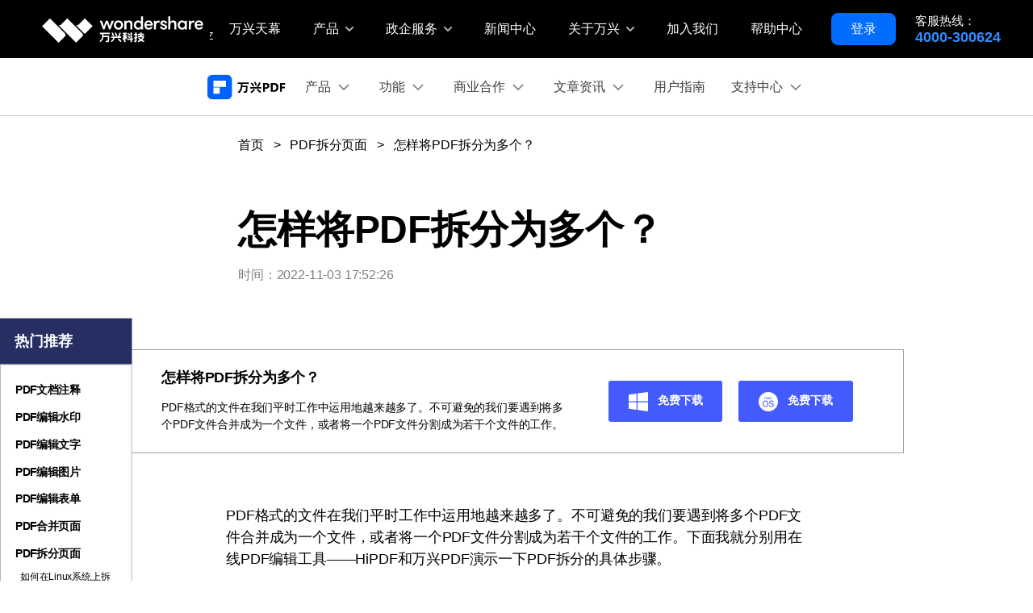

--- FILE ---
content_type: text/html
request_url: https://pdf.wondershare.cn/zhishi/61048.html
body_size: 31187
content:
<!DOCTYPE html>
<html lang="en">
<head> 
<meta charset="UTF-8">
<meta name="viewport" content="width=device-width,user-scalable=0,initial-scale=1,maximum-scale=1, minimum-scale=1" />
<link rel="shortcut icon" href="https://pdf.wondershare.cn/favicon.ico" mce_href="https://pdf.wondershare.cn/favicon.ico" type="image/x-icon" />

<!-- facebook -->
<meta property="og:title" content="怎样将PDF拆分为多个？">
<meta property="og:type" content="PDF拆分">
<meta property="og:image" content="">
<meta property="og:description" content="PDF格式的文件在我们平时工作中运用地越来越多了。不可避免的我们要遇到将多个PDF文件合并成为一个文件，或者将一个PDF文件分割成为若干个文件的工作。">
<!-- twitter -->  
<meta name="twitter:title" content="怎样将PDF拆分为多个？" />
<meta name="twitter:card" content="PDF拆分" />
<meta name="twitter:description" content="PDF格式的文件在我们平时工作中运用地越来越多了。不可避免的我们要遇到将多个PDF文件合并成为一个文件，或者将一个PDF文件分割成为若干个文件的工作。" />  
<meta name="twitter:image" content="" />
<!-- twitter -->  
<meta name="linkedin:title" content="怎样将PDF拆分为多个？" />
<meta name="linkedin:card" content="PDF拆分" />
<meta name="linkedin:description" content="PDF格式的文件在我们平时工作中运用地越来越多了。不可避免的我们要遇到将多个PDF文件合并成为一个文件，或者将一个PDF文件分割成为若干个文件的工作。" />  
<meta name="linkedin:image" content="" />

<title>怎样将PDF拆分为多个？</title>
<meta name="description" content="PDF格式的文件在我们平时工作中运用地越来越多了。不可避免的我们要遇到将多个PDF文件合并成为一个文件，或者将一个PDF文件分割成为若干个文件的工作。" />
<link rel="canonical" href="https://pdf.wondershare.cn/zhishi/61048.html" />
<!-- Google Tag Manager -->
<script>(function(w,d,s,l,i){w[l]=w[l]||[];w[l].push({'gtm.start':
new Date().getTime(),event:'gtm.js'});var f=d.getElementsByTagName(s)[0],
j=d.createElement(s),dl=l!='dataLayer'?'&l='+l:'';j.async=true;j.src=
'https://www.googletagmanager.com/gtm.js?id='+i+dl;f.parentNode.insertBefore(j,f);
})(window,document,'script','dataLayer','GTM-KFNJ2HP');</script>
<!-- End Google Tag Manager --> 
<link rel="stylesheet" href="https://neveragain.allstatics.com/2019/assets/style/bootstrap-pdfelement.min.css" />
<style>
  .font-weight-thin {font-weight: 100!important;}
  .font-weight-extra-light {font-weight: 200!important;}
  .font-weight-light {font-weight: 300!important;}
  .font-weight-normal {font-weight: 400!important;}
  .font-weight-medium {font-weight: 500!important;}
  .font-weight-semi-bold {font-weight: 600!important;}
  .font-weight-bold {font-weight: 700!important;}
  .font-weight-extra-bold {font-weight: 800!important;}
  .font-weight-black {font-weight: 900!important;}

  [data-pro="repairit"] .bg-secondary-10 {background-color: #E0EEFF!important;}

  .border-dashed {border-style: dashed!important;}
  .border-gray {border-color: #A1A1A1!important;}
  .radius {border-radius: .625rem!important;}
  .text-gray {color: #A1A1A1!important;}
  .text-underline {text-decoration: underline!important;}
  .my-64 {margin-top: 4rem!important;margin-bottom: 4rem!important;}

  main a:not(.btn):hover {color: #2E8EFF;}
  main a:not(.btn):hover p {text-decoration: none;}
  [name="step"] {background-color: var(--primary);line-height: 100%;white-space:nowrap;}
  .social-share a {color: #A1A1A1;}
  .social-share a.social-facebook:hover {color: #1877F2;}
  .social-share a.social-pinterest:hover {color: #C42027;}
  .social-share a.social-twitter:hover {color: #1D9BF0;}
  .social-share a.social-copy:hover {color: #000000;}
  .article-nav {position: absolute;width: 17%;max-width: 18.125rem;top: 6rem;left: 6rem;transition: all .4s;}
  .article-nav a {overflow: hidden;text-overflow: ellipsis;display: -webkit-box;-webkit-box-orient:vertical;-webkit-line-clamp: 2;display: inline-block;}
  .article-nav .red-tag {background: linear-gradient(92.92deg, #FF3B3B 1.21%, #FF5F5F 1.22%, #FF3333 97.57%);border-radius: 2px;color: #fff;font-size: 12px;padding: 2px 6px;margin-left: 4px;}
  .item-recom h5 {overflow: hidden;text-overflow: ellipsis;display: -webkit-box;-webkit-box-orient:vertical;-webkit-line-clamp: 2;}
  .item-recom p {overflow: hidden;text-overflow: ellipsis;display: -webkit-box;-webkit-box-orient:vertical;-webkit-line-clamp: 2;}

  .embed-responsive .wsc-youtube-play { position: absolute; height: 100%; }
  .article-content>h2, .article-content>h3, .article-content>h4, .article-content>h5 { margin-top: 3rem !important; }
  .article-content p a { color: #2E8EFF; text-decoration: underline; }
  .article-content .text-action { color: #2E8EFF !important; }
  .article-nav a.active { color: #2E8EFF; }
  .article-content nav h4 { margin-top: 0 !important; }
  .article-content .plus,   .article-content .close { vertical-align: initial; }
  .article-content #accordion p { flex: 1; }
  .article-content [aria-expanded="true"] .plus { transform: rotate(45deg); }
  .article-content #accordion .close { display: none; }

  .ph-left-menu {display: none;}
  .menu-wrap .nav-link {padding: 0.75rem 2rem;letter-spacing: -0.01em;}
  .menu-wrap .nav-link.active,.menu-wrap .nav-link:hover {background-color: #F4EFFF;}
  
  .gray-tag {background: #F3F3F3;border: 0.5px solid #F0F0F0;border-radius: 2px;font-size: 12px;color:#444444;padding: 4px 12px;}
.article-content p a.btn-secondary {color:#fff;text-decoration:none}
  @media (min-width: 768px) {
    .container-ml {max-width: 800px;margin: 0 auto;}
    .container-md.px-md-3, .container-ml.px-md-3 {padding-left: 15px!important;padding-right: 15px!important;}
    .my-md-64 {margin-top: 4rem!important;margin-bottom: 4rem!important;}
  }
  @media (min-width: 2200px) {
    .article-nav {left: 13%;}
  }
  @media (max-width: 1600px) {
    .article-nav {left: 0;transform: scale(.75);transform-origin: left;top: 3rem;}
  }
  @media (max-width:992px) {
    .ph-left-menu {display: block;position: fixed;z-index: 10;left: 0;bottom: 10%;transition: 0.3s;}
    .ph-left-menu .icon-box {border-radius: 0 20px 20px 0;box-shadow: 0px 15px 20px rgba(0, 0, 0, 0.1);}
    .ph-left-menu.on {opacity: 0;filter: alpha(opacity=0);right: -100px;}
    .ph-bg {width: 100%;height: 100%;background: rgba(0, 0, 0, 0.5);position: fixed;left: 0;top: 0;z-index: 55;display: none;}
    .left-menu {height: 100% !important;top: 0 !important;width: calc(100% - 80px);left: -100%;z-index: 6;-webkit-transition: 0.3s;-moz-transition: 0.3s;-ms-transition: 0.3s;transition: 0.3s;opacity: 0;filter: alpha(opacity=0);margin-left: 0;position: fixed;}
    .left-menu.on {left: 0;background: #ffffff;opacity: 1;filter: alpha(opacity=100);z-index: 99;}
    .left-menu .menu-wrap {width: 100%;height: 100%;position: relative;overflow-y: auto;z-index: 6;transition: 0.3s;}
    .menu-wrap .bg-white {border-radius: 0;border: 0;}
    .menu-wrap .nav-link {border-bottom: 1px solid rgba(0, 0, 0, 0.2);padding: 1rem 2rem;}
    .article-nav {position: initial;transform: none;width: 100%;max-width: 100%;}
  }
  @media (max-width: 756px) {
    h1.display-3 {font-size: 2rem;}
  }
</style>

<link rel="stylesheet" href="https://www.wondershare.com/assets/ws_common.css">
<script type="text/javascript">
            var CHANNEL_ID = "103";
            var SITE_ID = "103";
            var CMS_LANGUAGE = "zh";
            var TEMPLATE_ID = "7387";
            var PAGE_ID = "61048";
            var TEMPLATE_MODULE = "article";
            var TEMPLATE_TYPE = "content";
</script></head>
<body data-pro="repairit" data-cat="template" data-nav="basic" data-sys="auto" data-dev="auto" data-tar="auto" data-lan="en">
  <!-- Google Tag Manager (noscript) -->
<noscript><iframe src="https://www.googletagmanager.com/ns.html?id=GTM-KFNJ2HP"
height="0" width="0" style="display:none;visibility:hidden"></iframe></noscript>
<!-- End Google Tag Manager (noscript) -->

<!-- QT Manager -->
<script>
(function(w, d, s, q) 
{ 
 w[q] =w[q] || []; 
 var f=d.getElementsByTagName(s)[0],
 j=d.createElement(s); 
 j.async=true; 
 j.id='beacon-aplus'; 
 j.src='https://o.alicdn.com/QTSDK/quicktracking-sdk/qt_web.umd.js'; 
 f.parentNode.insertBefore(j, f);
})(window, document, 'script', 'aplus_queue');
//集成应用的appKey
aplus_queue.push({ 
    action: 'aplus.setMetaInfo', 
    arguments: ['appKey', '8xidhuajw0r5morwu3c5h7sc'] 
});

//如果是私有云部署还需要在上面那段JS后面紧接着添加日志域名埋点
//通常私有云日志服务端域名类似于：xxx-web-api.xxx.com.cn, 具体域名在“管理控制台-采集信息”模块中获取
// test
aplus_queue.push({ 
    action: 'aplus.setMetaInfo', 
    arguments: ['trackDomain', 'https://analytics.wondershare.cc:8106']  
});
aplus_queue.push({
    action: 'aplus.setMetaInfo',
    arguments: ['aplus-preset-events-disabled', [
        '$$_page_leave', //预制页面离开事件
    ]] 
});
aplus_queue.push({
    action: 'aplus.setMetaInfo',
    arguments: ['aplus-autotrack-enabled', true]
});
</script>
<!-- End QT Manager -->
<script>
document.addEventListener('DOMContentLoaded', function() {
    var links = document.querySelectorAll('a');

    links.forEach((link, index) => {
        var href = link.getAttribute('href') || '';
        link.setAttribute('data-linkurl', href);
        link.setAttribute('data-position', `position-${index}`);
    });
});
</script>  <!--Start PC首屏底部悬浮广告 -->
<!-- <div
data-toggle="adnew"
data-link="https://pdf.wondershare.cn/store/buy.html?utm_source=link_in_product&utm_medium=ownmedia&utm_campaign=618_web_footer_ad"
data-link-mobile="https://pdf.wondershare.cn/buy-mobile/pdfelement.html?utm_source=link_in_product&utm_medium=ownmedia&utm_campaign=618_web_footer_ad"
data-image-bottom="https://pdf.wondershare.cn/images/images2025/618/ad-bottom-618.png"
data-image-right="https://pdf.wondershare.cn/images/images2025/618/ad-right-618.png"
data-image-mobile="https://pdf.wondershare.cn/images/images2025/618/ad-top-618.png" > </div> -->
<!--End PC首屏底部悬浮广告 -->
<!-- 头部公共样式块 -->
<link rel="stylesheet" href="https://www.wondershare.cn/assets/css/wsc-cn-header-footer.css">
<!-- 头文件样式 -->
<style>
    html,
    body,
    h1,
    h2,
    h3,
    h4,
    h5,
    h6,
    .h1,
    .h2,
    .h3,
    .h4,
    .h5,
    .h6,
    .btn {
        font-family: "HarmonyOS Sans", -apple-system, blinkmacsystemfont, "Segoe UI", roboto, "Helvetica Neue", arial, "Noto Sans", sans-serif, "Apple Color Emoji", "Segoe UI Emoji", "Segoe UI Symbol", "Noto Color Emoji" !important;
    }

    .wsc-header2020 .wsc-header2020-navbar-master,
    .wsc-header2020 .wsc-header2020-navbar-master a,
    .wsc-header2020 .wsc-header2020-navbar-master a:hover {
        color: #000000;
    }

    .wsc-header2020 .wsc-header2020-navbar-master .wsc-header2020-navbar-collapse {
        background-color: #FFFFFF;
    }

    .wsc-header2020 .wsc-header2020-navbar-master .wsc-header2020-navbar-brand a span {
        padding-left: 8px;
        color: #FFFFFF;
        margin-top: 10px;
        margin-left: 136px;
        display: inline-block;
        border-left: 1px solid #FFFFFF;
    }

    .wsc-header2020 .wsc-header2020-navbar-master .wsc-header2020-navbarDropdown-toggle,
    .wsc-header2020 .wsc-header2020-navbar-master .wsc-header2020-navbar-item .wsc-header2020-navbar-link {
        font-size: 16px;
        font-weight: 400;
        opacity: 1;
    }

    .wsc-header2020 .wsc-header2020-navbar-master .wsc-header2020-navbar-dropdown,
    .wsc-header2020 .wsc-header2020-navbar-item {
        position: relative;
    }

    .wsc-header2020 .wsc-header2020-navbar-master .wsc-header2020-navbar-dropdown::after,
    .wsc-header2020 .wsc-header2020-navbar-master .wsc-header2020-navbar-item:not(.log-out)::after {
        content: '';
        width: calc(100% - 32px);
        height: 1px;
        background: rgba(0, 0, 0, .2);
        position: absolute;
        bottom: -1px;
        left: 50%;
        transform: translateX(-50%);
    }

    .wsc-header2020 .wsc-header2020-navbar-master .wsc-header2020-navbar-nav:first-child {
        display: none;
    }

    .wsc-header2020 .wsc-header2020-navbar-master .wsc-header2020-dropdownMenuBody-box {
        box-shadow: inset 0 0 0 rgba(0, 0, 0, .2);
    }

    .wsc-header2020 .wsc-header2020-navbar-master .wsc-header2020-navbar-main .wsc-header2020-navbar-brand {
        padding: 10px 0;
    }

    .wsc-header2020 .wsc-header2020-navbar-master .wsc-header2020-navbarDropdown-menu {
        background-color: #FFFFFF;
        line-height: 1;
    }

    .wsc-header2020 .wsc-header2020-navbar-master .wsc-header2020-dropdownMenuBody-list {
        display: block;
    }

    .wsc-header2020 .wsc-header2020-navbar-master .wsc-header2020-dropdownMenuBody-title,
    .wsc-header2020 .wsc-header2020-dropdownMenuBody-list li {
        line-height: 1;
    }

    .wsc-header2020 .wsc-header2020-navbar-master .wsc-header2020-dropdownMenuBody-title>a:hover {
        font-weight: 700;
        text-decoration: none;
    }

    .wsc-header2020 .wsc-header2020-navbar-master .wsc-header2020-navbar-brand a {
        width: 220px;
        background-image: url(https://neveragain.allstatics.com/2019/assets/icon/logo/wondershare-zh-horizontal-white.svg);
        position: relative;
        z-index: 20;
    }

    .icon-weixin {
        position: relative;
    }

    .icon-weixin:hover .icon-weixin-box {
        display: -webkit-box;
        display: -ms-flexbox;
        display: flex;
    }

    .icon-weixin .icon-weixin-box {
        position: absolute;
        bottom: 120%;
        left: -50%;
        display: none;
        width: 200%;
        min-width: 13rem;
        background-color: #FFFFFF;
        -webkit-transform: translateX(-50%);
        -moz-transform: translateX(-50%);
        transform: translateX(-50%);
    }

    .icon-weixin .icon-weixin-box img {
        max-width: 100%;
    }

    .icon-weixin .icon-weixin-box:after {
        position: absolute;
        display: block;
        content: '';
    }

    .icon-weixin .icon-weixin-box[position-absolute=right] {
        right: 0;
        left: auto;
        -webkit-transform: translateX(0);
        -moz-transform: translateX(0);
        transform: translateX(0);
    }

    .icon-weixin .icon-weixin-box[position-absolute=left] {
        left: 0;
        -webkit-transform: translateX(0);
        -moz-transform: translateX(0);
        transform: translateX(0);
    }

    .wsc-header2020 .wsc-header2020-navbar-master .wsc-header2020-navbar-collapse-toggle[aria-expanded="true"]::before {
        top: 0;
    }

    .wsc-header2020 .wsc-header2020-navbar-master .wsc-header2020-navbar-linkBtn {
        margin: 12px 16px;
        padding: 7px 23px;
        border: 1px solid #006DFF;
        font-size: 16px;
        font-weight: 400;
        border-radius: 8px;
        background-color: #006DFF;
        color: #FFFFFF;
    }

    .wsc-header2020 .wsc-header2020-navbar-master .wsc-header2020-navbar-linkBtn:hover {
        background-color: #005DD9;
        border-color: #0057CC;
        color: #FFFFFF;
    }

    .wsc-header2020 .wsc-header2020-navbar-master .wsc-header2020-dropdownMenuBody-box {
        padding: 16px;
        margin-bottom: -16px;
    }

    .wsc-header2020 .wsc-header2020-navbar-master .wsc-header2020-dropdownMenuBody-item:last-child .wsc-header2020-dropdownMenuBody-box {
        margin-bottom: 0;
    }

    .wsc-header2020 .wsc-header2020-navbarDropdown-toggle[aria-expanded="true"]+.wsc-header2020-navbarDropdown-menu {
        transition: none;
    }

    .wsc-header2020 .wsc-header2020-navbar-master .wsc-header2020-navbar-dropdown-product .wsc-header2020-dropdownMenuBody-content-title {
        padding-left: 16px;
    }

    @media (min-width: 992px) {
        .wsc-header2020 .wsc-header2020-navbar-master .wsc-header2020-dropdownMenu-body {
            padding: 24px 0;
        }

        .wsc-header2020 .wsc-header2020-navbar-master .wsc-header2020-navbarDropdown-toggle svg {
            margin-left: 8px;
        }

        .wsc-header2020 .wsc-header2020-navbar-master .wsc-header2020-dropdownMenu-body .wsc-header2020-dropdownMenuBody-content {
            display: flex;
            justify-content: center;
        }

        .wsc-header2020 .wsc-header2020-navbar-master .wsc-header2020-dropdownMenu-body .wsc-header2020-dropdownMenuBody-content .wsc-header2020-dropdownMenuBody-item {
            flex: 1;
        }

        .wsc-header2020 .wsc-header2020-navbar-master .wsc-header2020-dropdownMenuBody-list {
            padding: 0;
            width: auto;
        }

        .wsc-header2020 .wsc-header2020-navbar-master .wsc-header2020-navbar-dropdown-product .wsc-header2020-navbarDropdown-menu>.wsc-header2020-container:last-child {
            border-top: 1px solid #E2E2E2;
            max-width: none;
        }

        .wsc-header2020 .wsc-header2020-navbar-master .wsc-header2020-navbar-dropdown-product .wsc-header2020-dropdownMenu-body .wsc-header2020-dropdownMenuBody-item {
            padding: 0 15px;
            max-width: none;
            /* width: 240px; */
        }

        .wsc-header2020 .wsc-header2020-navbar-master .wsc-header2020-navbar-dropdown-product .wsc-header2020-dropdownMenu-body .wsc-header2020-dropdownMenuBody-item:first-child {
            flex: 2;
        }

        .wsc-header2020 .wsc-header2020-navbar-master .wsc-header2020-navbar-dropdown-product .wsc-header2020-dropdownMenuBody-content-title {
            margin: 0 15px;
            min-height: 42px;
            margin-bottom: 20px;
            padding-left: 0;
            border-bottom: 1px solid rgba(0, 0, 0, .2);
            font-size: 14px;
            font-weight: 700;
        }

        .wsc-header2020 .wsc-header2020-navbar-master .wsc-header2020-navbar-dropdown-product .wsc-header2020-dropdownMenuBody-content-item {
            flex: 1;
        }

        .wsc-header2020 .wsc-header2020-navbar-master .wsc-header2020-navbar-dropdown-product .wsc-header2020-dropdownMenuBody-content-item:first-child {
            flex: 3;
        }

        .wsc-header2020 .wsc-header2020-navbar-master .wsc-header2020-navbar-dropdown-product .wsc-header2020-dropdownMenuBody-list-box {
            display: flex;
            justify-content: space-between;
        }

        .wsc-header2020 .wsc-header2020-navbar-master .wsc-header2020-navbar-dropdown-product .wsc-header2020-dropdownMenuBody-list-box .wsc-header2020-dropdownMenuBody-list {
            flex: 1;
        }

        .wsc-header2020 .wsc-header2020-navbar-master .wsc-header2020-navbar-dropdown-product .wsc-header2020-dropdownMenuBody-content-box {
            display: flex;
        }

        .wsc-header2020 .wsc-header2020-navbar-master .wsc-header2020-navbar-dropdown-business .wsc-header2020-dropdownMenu-body .wsc-header2020-dropdownMenuBody-item {
            padding: 0 32px;
            max-width: 274px;
        }

        .wsc-header2020 .wsc-header2020-navbar-master .wsc-header2020-navbar-dropdown-about .wsc-header2020-dropdownMenu-body .wsc-header2020-dropdownMenuBody-item {
            padding: 0 24px;
            flex: none;
        }

        .wsc-header2020 .wsc-header2020-navbar-master .wsc-header2020-navbar-dropdown-product .wsc-header2020-dropdownMenuBody-box,
        .wsc-header2020 .wsc-header2020-navbar-master .wsc-header2020-navbar-dropdown-business .wsc-header2020-dropdownMenuBody-box,
        .wsc-header2020 .wsc-header2020-navbar-master .wsc-header2020-navbar-dropdown-about .wsc-header2020-dropdownMenuBody-box {
            padding: 0;
        }

        .wsc-header2020 .wsc-header2020-navbar-master .wsc-header2020-navbar-dropdown-product .wsc-header2020-dropdownMenuBody-box .wsc-header2020-dropdownMenuBody-title {
            min-height: 42px;
        }

        .wsc-header2020 .wsc-header2020-navbar-master .wsc-header2020-navbar-dropdown-business .wsc-header2020-dropdownMenuBody-box .wsc-header2020-dropdownMenuBody-title {
            min-height: 42px;
            margin-bottom: 24px;
            border-bottom: 1px solid rgba(0, 0, 0, .2);
        }

        .wsc-header2020 .wsc-header2020-navbar-master .wsc-header2020-navbar-dropdown-product .wsc-header2020-dropdownMenuBody-box .wsc-header2020-dropdownMenuBody-list,
        .wsc-header2020 .wsc-header2020-navbar-master .wsc-header2020-navbar-dropdown-business .wsc-header2020-dropdownMenuBody-box .wsc-header2020-dropdownMenuBody-list {
            margin: -12px 0;
            font-size: 16px;
        }

        .wsc-header2020 .wsc-header2020-navbar-master .wsc-header2020-navbar-dropdown-product .wsc-header2020-dropdownMenuBody-box .wsc-header2020-dropdownMenuBody-list li,
        .wsc-header2020 .wsc-header2020-navbar-master .wsc-header2020-navbar-dropdown-business .wsc-header2020-dropdownMenuBody-box .wsc-header2020-dropdownMenuBody-list li {
            padding: 16px 0;
        }

        .wsc-header2020 .wsc-header2020-navbar-master .wsc-header2020-navbar-dropdown-about .wsc-header2020-dropdownMenuBody-box .wsc-header2020-dropdownMenuBody-list li {
            padding: 0;
            font-size: 16px;
        }

        .wsc-header2020 .wsc-header2020-navbar-master .wsc-header2020-navbar-dropdown-product .wsc-header2020-dropdownMenuBody-box .wsc-header2020-dropdownMenuBody-list li a,
        .wsc-header2020 .wsc-header2020-navbar-master .wsc-header2020-navbar-dropdown-business .wsc-header2020-dropdownMenuBody-box .wsc-header2020-dropdownMenuBody-list li a,
        .wsc-header2020 .wsc-header2020-navbar-master .wsc-header2020-navbar-dropdown-about .wsc-header2020-dropdownMenuBody-box .wsc-header2020-dropdownMenuBody-list li a {
            color: #444444;
        }

        .wsc-header2020 .wsc-header2020-navbar-master .wsc-header2020-navbar-dropdown-product .wsc-header2020-dropdownMenuBody-box .wsc-header2020-dropdownMenuBody-list li a:hover,
        .wsc-header2020 .wsc-header2020-navbar-master .wsc-header2020-navbar-dropdown-business .wsc-header2020-dropdownMenuBody-box .wsc-header2020-dropdownMenuBody-list li a:hover,
        .wsc-header2020 .wsc-header2020-navbar-master .wsc-header2020-navbar-dropdown-about .wsc-header2020-dropdownMenuBody-box .wsc-header2020-dropdownMenuBody-list li a:hover {
            font-weight: 700;
            color: #000000;
        }

        .wsc-header2020 .wsc-header2020-navbar-master .wsc-header2020-navbarDropdown-menu .wsc-header2020-dropdown-learnMore {
            padding: 24px 16px;
            border: 0;
            text-align: center;
        }

        .wsc-header2020 .wsc-header2020-navbar-master .wsc-header2020-navbarDropdown-menu .wsc-header2020-dropdown-learnMore a:hover {
            font-weight: 700;
            text-decoration: none;
        }
    }

    @media (min-width:1280px) {

        .wsc-header2020 .wsc-header2020-navbar-master .wsc-header2020-navbar-dropdown-product .wsc-header2020-dropdownMenuBody-content-item {
            padding: 0 45px;
        }

        .wsc-header2020 .wsc-header2020-navbar-master .wsc-header2020-dropdownMenuBody-list {
            padding: 0;
            width: 210px;
        }

        .wsc-header2020 .wsc-header2020-navbar-master .wsc-header2020-navbar-collapse {
            background-color: #000000;
        }

        .wsc-header2020 .wsc-header2020-navbar-master {
            color: #FFFFFF;
        }

        .wsc-header2020 .wsc-header202004-navbar-wondershare .wsc-header2020-navbar-item:first-child .wsc-header2020-navbar-link {
            padding: 0 20px;
        }

        .wsc-header2020 .wsc-header2020-navbar-master .wsc-header2020-navbar-dropdown {
            position: static;
        }

        .wsc-header2020 .wsc-header2020-navbar-master .wsc-header2020-navbar-dropdown::after,
        .wsc-header2020 .wsc-header2020-navbar-master .wsc-header2020-navbar-item:not(.log-out)::after {
            content: none;
        }

        .wsc-header2020 .wsc-header2020-navbar-master .wsc-header2020-navbarDropdown-toggle,
        .wsc-header2020 .wsc-header2020-navbar-master .wsc-header2020-navbar-link {
            padding: 0 20px;
            color: #FFFFFF;
        }

        .wsc-header2020 .wsc-header2020-navbar-master .wsc-header2020-navbar-link:hover {
            color: #FFFFFF;
        }

        .wsc-header2020 .wsc-header2020-navbar-master .wsc-header2020-navbar-main .wsc-header2020-navbar-brand {
            padding: 16px 0;
        }

        .wsc-header2020 .wsc-header2020-navbar-master .wsc-header2020-navbarDropdown-toggle::before {
            background-color: rgba(0, 0, 0, .5);
            transition: none;
            z-index: -1;
            position: fixed;
            top: 0;
        }

        .wsc-header2020 .wsc-header2020-navbar-master .wsc-header2020-navbar-nav:first-child {
            display: flex;
        }

        .wsc-header2020 .wsc-header2020-navbar-master .wsc-header2020-navbar-brand a span {
            display: none;
        }

        .wsc-header2020 .wsc-header2020-navbar-master .wsc-header2020-navbar-brand {
            padding: 2px 0;
        }

        .wsc-header2020 .wsc-header2020-navbar-master .wsc-header2020-dropdownMenuBody-content {
            justify-content: center;
        }

        .wsc-header2020 .wsc-header2020-navbar-master .wsc-header2020-dropdownMenuBody-item {
            border: none;
            flex: 0;
        }

        .wsc-header2020 .wsc-header2020-navbar-master .wsc-header2020-dropdownMenuBody-box {
            padding: 5px 16px;
            box-shadow: none;
        }

        .wsc-header2020 .wsc-header2020-navbar-master .wsc-header2020-navbarDropdown-toggle {
            font-size: 16px;
            font-weight: 400;
            height: 72px;
            transition: none;
        }

        .wsc-header2020 .wsc-header2020-navbar-master .wsc-header2020-dropdownMenuBody-list li a:hover {
            text-decoration: none;
        }

        .wsc-header2020 .wsc-header2020-navbar-master .wsc-header2020-navbar-item {
            padding: 0;
        }

        .wsc-header2020 .wsc-header2020-navbar-master .wsc-header2020-navbar-link.active {
            background-color: transparent !important;
            color: #FFFFFF !important;
        }

        .wsc-header2020 .wsc-header2020-navbar-master .wsc-header2020-navbar-link.active::after,
        .wsc-header2020 .wsc-header2020-navbar-master .wsc-header2020-navbar-link:hover::after {
            content: '';
            position: absolute;
            bottom: 0;
            width: 100%;
            left: 0;
            border-bottom: 3px solid #FFFFFF;
        }

        .wsc-header2020 .wsc-header2020-navbar-master .wsc-header2020-navbarDropdown-toggle[aria-expanded="true"] {
            background-color: #FFFFFF;
            color: #000000;
            font-weight: 700;
        }

        .wsc-header2020 .wsc-header2020-navbar-main .wsc-header2020-navbarDropdown-toggle::before {
            transition: none;
        }

        .icon-weixin .icon-weixin-box {
            left: 50%;
        }

        .partner-content {
            margin-top: 24px;
        }

        .wsc-footer2020 .wsc-footer2020-top-content {
            border: none
        }

        .wsc-footer2020 .wsc-footer2020-top {
            border-bottom: solid 1px rgba(255, 255, 255, 0.2)
        }
    }

    @media (min-width: 1600px) {
        .wsc-header2020 .wsc-header2020-navbar-master .wsc-header2020-dropdownMenu-body {
            padding: 40px 0;
        }
    }

    @media (max-width: 991.98px) {
        .icon-weixin .icon-weixin-box[position-absolute=mobile-left] {
            right: auto;
            left: 0;
            -webkit-transform: translateX(0);
            -moz-transform: translateX(0);
            transform: translateX(0);
        }

        .icon-weixin .icon-weixin-box[position-absolute=mobile-right] {
            right: 0;
            left: auto;
            -webkit-transform: translateX(0);
            -moz-transform: translateX(0);
            transform: translateX(0);
        }

        .wsc-header2020 .wsc-header2020-navbar-master .wsc-header2020-navbar-dropdown-about .wsc-header2020-dropdownMenuBody-content {
            display: flex;
            flex-wrap: wrap;
        }

        .wsc-header2020 .wsc-header2020-navbar-master .wsc-header2020-navbar-dropdown-about .wsc-header2020-dropdownMenuBody-content .wsc-header2020-dropdownMenuBody-item {
            width: 33.33%;
        }
    }

    @media (max-width: 767.98px) {
        .wsc-header2020 .wsc-header2020-navbar-master .wsc-header2020-navbar-linkBtn {
            display: block;
            font-size: 14px;
        }

        .wsc-header2020 .wsc-header2020-navbar-master .wsc-header2020-navbar-dropdown-about .wsc-header2020-dropdownMenuBody-content {
            display: block;
        }

        .wsc-header2020 .wsc-header2020-navbar-master .wsc-header2020-navbar-dropdown-about .wsc-header2020-dropdownMenuBody-box {
            margin: 0;
            padding: 4px 16px;
        }
    }
</style>
<!-- 脚文件样式 -->
<style>
  .wsc-footer2020 .wsc-footer2020-container .wsc-footer2020-language-pc { display: none; }
  .wsc-footer2020 .wsc-footer2020-container .wsc-footer2020-brand-logo { margin-bottom: 50px; }
  .wsc-footer2020 .wsc-footer2020-container .wsc-footer2020-brand-logo img { width: 150px; }
  .wsc-footer2020 .wsc-footer2020-container .wsc-footer2020-social { position: absolute; bottom: 90px; left: 50%; transform: translateX(-50%); padding: 24px 0; border: 0; }
  .wsc-footer2020 .wsc-footer2020-social .wsc-footer2020-social-title { white-space: nowrap; margin-bottom: 0; font-weight: 400; }
  .wsc-footer2020 .wsc-footer2020-subnav-content .wsc-footer2020-dropdown-menu ul { margin-top: -8px; }
  .wsc-footer2020 .wsc-footer2020-subnav-content .wsc-footer2020-subnav-item { padding: 8px 32px; border: 0; background-color: #000000; }
  .wsc-footer2020 .wsc-footer2020-subnav-content .wsc-footer2020-subnav-item .wsc-footer2020-subnav-link { color: #FFFFFF; opacity: 1; }
  .wsc-footer2020 .wsc-footer2020-subnav-content .wsc-footer2020-subnav-link .wsc-footer2020-subnav-img { display: block; }
  @media (min-width: 1280px) {
    .wsc-footer2020 .wsc-footer2020-container .wsc-footer2020-brand-logo img { width: 254px; }
    .wsc-footer2020 .wsc-footer2020-subnav-content .wsc-footer2020-dropdown-toggle .wsc-footer2020-dropdown-title { font-size: 18px; }
    .wsc-footer2020 .wsc-footer2020-subnav-content .wsc-footer2020-dropdown-menu ul { margin-top: 8px; }
    .wsc-footer2020 .wsc-footer2020-subnav-content .wsc-footer2020-subnav-item { padding: 8px 0; }
    .wsc-footer2020 .wsc-footer2020-subnav-content .wsc-footer2020-subnav-item .wsc-footer2020-subnav-link { opacity: 0.8; }
    .wsc-footer2020 .wsc-footer2020-subnav-content .wsc-footer2020-subnav-item .wsc-footer2020-subnav-link:hover { opacity: 1; }
    .wsc-footer2020 .wsc-footer2020-container .wsc-footer2020-language-pc { display: block; }
    .wsc-footer2020 .wsc-footer2020-subnav .wsc-footer2020-dropdown.wsc-footer2020-language { display: none; }
    .wsc-footer2020 .wsc-footer2020-container .wsc-footer2020-language-pc { margin-left: 64px; position: relative; }
    .wsc-footer2020 .wsc-footer2020-container .wsc-footer2020-language-pc .wsc-footer2020-dropdown-toggle { cursor: pointer; padding: 0; }
    .wsc-footer2020 .wsc-footer2020-container .wsc-footer2020-language-pc .wsc-footer2020-dropdown-toggle .wsc-footer2020-dropdown-title { font-size: 14px; }
    .wsc-footer2020 .wsc-footer2020-container .wsc-footer2020-language-pc .wsc-footer2020-dropdown-toggle[aria-expanded="false"] + .wsc-footer2020-dropdown-menu { display: none !important; }
    .wsc-footer2020 .wsc-footer2020-container .wsc-footer2020-language-pc .wsc-footer2020-dropdown-toggle + .wsc-footer2020-dropdown-menu { position: absolute; width: 100%; top: 0; left: 50%; transform: translate(-50%, -100%); border: 1px solid rgba(255,255,255,0.2); }
    .wsc-footer2020 .wsc-footer2020-container .wsc-footer2020-language-pc .wsc-footer2020-dropdown-toggle + .wsc-footer2020-dropdown-menu ul { padding: 12px 0; }
    .wsc-footer2020 .wsc-footer2020-container .wsc-footer2020-language-pc .wsc-footer2020-dropdown-toggle + .wsc-footer2020-dropdown-menu ul li { padding: 4px 24px; }
    .wsc-footer2020 .wsc-footer2020-container .wsc-footer2020-language-pc .wsc-footer2020-dropdown-toggle + .wsc-footer2020-dropdown-menu ul li .wsc-footer2020-subnav-link { font-size: 12px; }
    .wsc-footer2020 .wsc-footer2020-container .wsc-footer2020-language-pc .wsc-footer2020-dropdown-toggle + .wsc-footer2020-dropdown-menu ul li:last-child .wsc-footer2020-subnav-link { opacity: 1; }
    .wsc-footer2020 .wsc-footer2020-container .wsc-footer2020-social { bottom: initial; left: initial; transform: none; }
  }
</style>
<style>
  .ws-nps-form-type2 { z-index: 9999999999 !important; }
</style>
<style>
    .adBanner-content{position: fixed;bottom:0;left:0;z-index:100;transition:transform .3s;}
    .adBanner-close{position: absolute;top:50%;right:30px;transform: translateY(-50%);}

    .animated-text {
    font-weight: 800;
    animation: colorChange 3s infinite; /*设置动画时长为3秒并无限循环 */}
    @keyframes colorChange {
    0%, 25% {color: #D62E36; /* 红色持续时间更长 */}
    50% {color: #FFA500; /* 渐变到橙色 */}
    100% {color: #008000; /* 最终颜色为绿色 */}
    }
</style>
<style>
  /*底部下载露出*/
 .wsc-header2020 .wsc-header2020-online-pc-button {display: none;}
  /*底部下载露出*/

  @media (min-width: 1280px) {
    /*底部下载露出*/
    .wsc-header2020 .wsc-header2020-dropdownMenu-body{padding:40px 0 96px;}
    .wsc-header2020 .wsc-header2020-online-pc-button {position: absolute;left: 0;bottom: 0;width: 100%;height: 56px;background-color: #0061FF;color: #fff;font-size: 18px;line-height: 1.56;text-decoration: none;display: flex;align-items: center;justify-content: center;font-weight: 700;transition:none;}
    .wsc-header2020 .wsc-header2020-online-pc-button span {position: relative;padding-right: 34px;}
    .wsc-header2020 .wsc-header2020-online-pc-button span::before {content: '';position: absolute;right: 0;bottom:5px;width: 21px;height: 10px;background: url("[data-uri]");}
    .wsc-header2020 .wsc-header2020-online-pc-button span::after {content: '';position: absolute;right: 5px;width: 11px;height: 16px;background: url("[data-uri]");transition: transform 0.3s ease;animation: headerArrawMoveTop 1s infinite;}
    .wsc-header2020 .wsc-header2020-online-pc-button:hover {background:linear-gradient(269.67deg, #F588FF -0.8%, rgba(0, 99, 255, 0) 26.83%),linear-gradient(269.97deg, #0061FF -2.52%, #3D87FF 100%);}

    /*.wsc-header2020 .wsc-header2020-navbar-pdfelement .wsc-header2020-navbarDropdown-menu-resource .resource-right-item{padding-bottom:96px;border-left:1px solid #ccc;}*/
    .wsc-header2020 .wsc-header2020-navbar-pdfelement .wsc-header2020-navbarDropdown-menu-resource .wsc-header2020-dropdownMenuBody-content>.wsc-header2020-dropdownMenuBody-item:last-child{padding-bottom:96px;border-left:1px solid #ccc;}
    @keyframes headerArrawMoveTop {
      0% {
          transform: translate(0,0px);
      }

      25% {
          transform: translate(0,2px);
      }

      50% {
          transform: translate(0,0px);
      }

      75% {
          transform: translate(0,-2px);
      }

      100% {
          transform: translate(0,0px);
      }
    }
    /*底部下载露出*/
  }
</style>
<!--<div class="d-md-none d-block">
    <a href="https://pdf.wondershare.cn/buy-mobile/pdfelement.html?utm_source=link_in_product&utm_medium=ownmedia&utm_campaign=618_web_footer_ad&utm_content=text_pe_pe_cn_21111973_2024-5-30" target="_blank">
        <img src="https://pdf.wondershare.cn/images/inages2024/banner-618ad-yd.png" alt="广告" class="w-100">
    </a>
</div>
<div class="adBanner-ceng d-md-block d-none">
    <div class="adBanner-content w-100">
        <span class="with-hand adBanner-close">
            <svg width="32" height="32" viewBox="0 0 32 32" fill="none" xmlns="http://www.w3.org/2000/svg">
                <g opacity="0.5">
                <path d="M24 8L8 24" stroke="white" stroke-width="2" stroke-linecap="round" stroke-linejoin="round"/>
                <path d="M8 8L24 24" stroke="white" stroke-width="2" stroke-linecap="round" stroke-linejoin="round"/>
                </g>
            </svg>
        </span>
        <a href="https://pdf.wondershare.cn/active/2024-0618.html?utm_source=link_in_product&utm_medium=ownmedia&utm_campaign=618_web_footer_ad&utm_content=text_pe_pe_cn_21111973_2024-5-30" target="_blank" class="d-block">
            <img src="https://pdf.wondershare.cn/images/inages2024/banner-618ad-pc.png" alt="广告" class="w-100">
        </a>
    </div>
</div>-->
<script>
    (function(){
        var container = document.querySelector('.adBanner-content'),
        closeBtn = document.querySelector('.adBanner-close'),
        cengBox = document.querySelector('.adBanner-ceng')
        window.addEventListener('scroll', function(){
            var pageBottom = window.innerHeight + document.scrollingElement.scrollTop;
            if (pageBottom >= document.body.offsetHeight) {
              container.style.transform = 'translateY(100%)'
            } else {
              container.style.transform = 'translateY(0)'
            }
        })
        closeBtn.addEventListener('click',function(){
            cengBox.remove()
        })
    })()
</script>

<!-- 中文移动端底部text-banner -->
<div class="d-md-none b-downloadbox sys-mobile" style="position: fixed;background: #fff;bottom: 0;left: 0;width: 100%;z-index: 9;">
  <div class="container py-3 pr-3 pl-0">
    <div class="d-flex align-items-center">
      <div style="width: 38px;line-height: 40px;text-align: center;" onclick="$('.b-downloadbox').hide()">
        <svg t="1650618211451" class="icon" viewBox="0 0 1024 1024" version="1.1" xmlns="http://www.w3.org/2000/svg" p-id="2004" width="10" height="10">
          <path d="M512 456.310154L94.247385 38.557538a39.542154 39.542154 0 0 0-55.689847 0 39.266462 39.266462 0 0 0 0 55.689847L456.310154 512 38.557538 929.752615a39.542154 39.542154 0 0 0 0 55.689847 39.266462 39.266462 0 0 0 55.689847 0L512 567.689846l417.752615 417.752616c15.163077 15.163077 40.290462 15.36 55.689847 0a39.266462 39.266462 0 0 0 0-55.689847L567.689846 512 985.442462 94.247385a39.542154 39.542154 0 0 0 0-55.689847 39.266462 39.266462 0 0 0-55.689847 0L512 456.310154z" p-id="2005" fill="#666666"></path>
        </svg>
      </div>
      <a class="d-block sys-ios ml-2" href="https://apps.apple.com/cn/app/apple-store/id1479138522" rel="nofollow" target="_blank" style="text-decoration: none;color: #000000;width: calc(100% - 68px);">
      <div class="d-flex align-items-center text-left"> <i class="d-inline-block"> <img loading="lazy" class="img-fluid" src="https://allstatics.wondershare.cn/neveragain/2019/assets/icon/logo/pdfelement-zh-square.svg" alt="logo" style="width: 40px"> </i>
        <div class="ml-2">
          <h6 class="mb-0 mt-1 font-size-small font-weight-bold">万兴 PDF</h6>
          <p class="mb-0 font-size-small text-gray-8 mt-2">简单易用的 PDF 解决方案</p>
        </div>
      </div>
      </a> <a href="https://apps.apple.com/cn/app/apple-store/id1479138522" rel="nofollow" target="_blank" class="sys-ios" style="text-decoration: none; padding: 6px 12px; background: #0061FF; color: #FFFFFF; font-size: 12px; font-weight: bold; line-height: 1.5; border-radius: 40px; min-width: 80px; text-align: center;">下载</a> <a class="d-block sys-android ml-2" href="https://pdf.wondershare.cn/mobile-download-guidance.html" rel="nofollow" target="_blank" style="text-decoration: none;color: #000000;width: calc(100% - 68px);">
      <div class="d-flex align-items-center text-left"> <i class="d-inline-block"> <img loading="lazy" class="img-fluid" src="https://allstatics.wondershare.cn/neveragain/2019/assets/icon/logo/pdfelement-zh-square.svg" alt="logo" style="width: 40px"> </i>
        <div class="ml-2">
          <h6 class="mb-0 mt-1 font-size-small font-weight-bold">万兴 PDF</h6>
          <p class="mb-0 font-size-small text-gray-8 mt-2">简单易用的 PDF 解决方案</p>
        </div>
      </div>
      </a> <a href="https://pdf.wondershare.cn/mobile-download-guidance.html" class="sys-android" rel="nofollow" target="_blank" style="text-decoration: none; padding: 6px 12px; background: #0061FF; color: #FFFFFF; font-size: 12px; font-weight: bold; line-height: 1.5; border-radius: 40px; min-width: 80px; text-align: center;">下载</a> </div>
  </div>
</div>
<!-- 中文移动端底部text-banner -->

<header class="wsc-header2020" data-sub-page="文档创意">
  <!-- 中文一级导航公共块文件 -->
  <nav class="wsc-header2020-navbar-master wsc-header202004-navbar-wondershare">
    <div class="wsc-header2020-container">
      <div class="wsc-header2020-navbar-content">
        <div class="wsc-header2020-navbar-brand">
          <a rel="nofollow" href="https://www.wondershare.cn/"><span>300624.SZ</span></a>
        </div>
        <button class="wsc-header2020-navbar-collapse-toggle" type="button" aria-expanded="false">
          <svg class="wsc-header2020-navbar-collapse-toggle-icon" width="24" height="24" viewBox="0 0 24 24" fill="none">
            <path d="M4 6H20M20 12L4 12M20 18H4" stroke="white" stroke-width="1.5" />
          </svg>
          <svg class="wsc-header2020-navbar-collapse-toggle-icon-close" width="24" height="24" viewBox="0 0 24 24" fill="none">
            <path d="M18 18L12 12M6 6L12 12M18 6L12 12M6 18L12 12" stroke="white" stroke-width="1.5" />
          </svg>
        </button>
        <div class="wsc-header2020-navbar-collapse">
          <ul class="wsc-header2020-navbar-nav" style="flex: auto">
            <li class="wsc-header2020-navbar-item">
              <div class="d-flex align-items-center">
                <div style="opacity: 1; border-left: 1px solid #fff; padding: 0 0 0 20px; font-size: 12px; line-height: 1.6">
                  <span class="d-block">股票代码</span>
                  <span class="d-block">300624.SZ</span>
                </div>
              </div>
            </li>
          </ul>
          <ul class="wsc-header2020-navbar-nav">
            <li class="wsc-header2020-navbar-item">
                <a rel="nofollow" class="wsc-header2020-navbar-link" href="https://www.tomoviee.cn/" target="_blank">万兴天幕</a>
              </li>
            <li class="wsc-header2020-navbar-dropdown wsc-header2020-navbar-dropdown-product">
                <nav class="wsc-header2020-navbarDropdown-toggle" aria-expanded="false">
                    <span>产品</span>
                    <div class="wsc-header2020-dropdown-icon">
                        <svg width="10" height="7" viewBox="0 0 10 7" fill="none"
                            xmlns="http://www.w3.org/2000/svg">
                            <path d="M9 1L5 5L1 1" stroke="currentColor" stroke-width="2"
                                stroke-linecap="round" />
                        </svg>
                    </div>
                </nav>
                <div class="wsc-header2020-navbarDropdown-menu">
                    <div class="wsc-header2020-container">
                        <div class="wsc-header2020-dropdownMenu-content">
                            <div class="wsc-header2020-dropdownMenu-body">
                                <div class="wsc-header2020-dropdownMenuBody-content">
                                    <div class="wsc-header2020-dropdownMenuBody-content-item">
                                        <div class="wsc-header2020-dropdownMenuBody-content-title">
                                            AIGC数字创意
                                        </div>
                                        <div class="wsc-header2020-dropdownMenuBody-content-box">
                                            <div class="wsc-header2020-dropdownMenuBody-item">
                                                <div class="wsc-header2020-dropdownMenuBody-box">
                                                    <nav class="wsc-header2020-dropdownMenuBody-title"
                                                        aria-expanded="false">
                                                        <a href="https://www.wondershare.cn/products-solutions/video-creativity/overview.html"
                                                            class="d-inline-flex align-items-center">
                                                            <div class="font-size-small"
                                                                style="color: #888888;">视频创意</div>
                                                        </a>
                                                    </nav>
                                                    <div
                                                        class="wsc-header2020-dropdownMenuBody-list-box">
                                                        <ul
                                                            class="wsc-header2020-dropdownMenuBody-list">
                                                            <li>
                                                                <a href="https://sa.wondershare.cn/">
                                                                    <img src="https://allstatics.wondershare.cn/neveragain/2019/assets/icon/logo/chaomei-square.svg"
                                                                        alt="万兴超媒" width="32"
                                                                        height="32">
                                                                    <span
                                                                        style="margin-left: 8px;">万兴超媒Agent</span>
                                                                    <img src="https://www.wondershare.cn/images/logo/new-icon.svg"
                                                                        alt="万兴超媒" width="40"
                                                                        height="20"
                                                                        style="margin-left: 8px;">
                                                                </a>
                                                            </li>
                                                            <li>
                                                                <a href="https://miao.wondershare.cn/">
                                                                    <img src="https://allstatics.wondershare.cn/neveragain/2019/assets/icon/logo/miao9-zh-square.svg"
                                                                        alt="万兴喵影" width="32"
                                                                        height="32">
                                                                    <span
                                                                        style="margin-left: 8px;">万兴喵影</span>
                                                                </a>
                                                            </li>
                                                            <!--<li>-->
                                                            <!-- <a href="https://virbo.wondershare.cn/">-->
                                                            <!-- <img src="https://allstatics.wondershare.cn/neveragain/2019/assets/icon/logo/bobao-square.svg" alt="万兴播爆" width="32" height="32">-->
                                                            <!-- <span style="margin-left: 8px;">万兴播爆</span>-->
                                                            <!-- </a>-->
                                                            <!--</li>-->
                                                            <!--<li>
                <a href="https://zhiyan.wondershare.cn/">
                  <img src="https://allstatics.wondershare.cn/neveragain/2019/assets/icon/logo/presentory-zh-square.svg" alt="万兴智演" width="32" height="32">
                  <span style="margin-left: 8px;">万兴智演</span>
                </a>
              </li>-->
                                                            <!-- <li>
                <a href="https://uniconverter.wondershare.cn/">
                  <img src="https://allstatics.wondershare.cn/neveragain/2019/assets/icon/logo/uniconverter-zh-square.svg" alt="万兴优转" width="32" height="32">
                  <span style="margin-left: 8px;">万兴优转</span>
                </a>
              </li> -->
                                                            <!-- <li>
                <a href="https://democreator.wondershare.cn/">
                  <img src="https://allstatics.wondershare.cn/neveragain/2019/assets/icon/logo/democreator-zh-square.svg" alt="万兴录演" width="32" height="32">
                  <span style="margin-left: 8px;">万兴录演</span>
                </a>
              </li> -->
                                                        </ul>
                                                        <ul
                                                            class="wsc-header2020-dropdownMenuBody-list">
                                                            <li>
                                                                <a
                                                                    href="https://www.wondershare.cn/selfyz-ai.html">
                                                                    <img src="https://allstatics.wondershare.cn/neveragain/2019/assets/icon/logo/selfieu-horizontal.svg"
                                                                        alt="SelfyzAI" height="32">
                                                                </a>
                                                            </li>
                                                            <li>
                                                                <a
                                                                    href="https://www.wondershare.cn/pixpic.html">
                                                                    <img src="https://allstatics.wondershare.cn/neveragain/2019/assets/icon/logo/pixpic-horizontal.svg"
                                                                        alt="Pixpic" height="32">
                                                                </a>
                                                            </li>
                                                        </ul>
                                                    </div>
                                                </div>
                                            </div>
                                            <div class="wsc-header2020-dropdownMenuBody-item">
                                                <div class="wsc-header2020-dropdownMenuBody-box">
                                                    <nav class="wsc-header2020-dropdownMenuBody-title"
                                                        aria-expanded="false">
                                                        <a href="https://www.wondershare.cn/products-solutions/graphic-creativity/overview.html"
                                                            class="d-inline-flex align-items-center">
                                                            <div class="font-size-small"
                                                                style="color: #888888;">绘图创意</div>
                                                        </a>
                                                    </nav>
                                                    <ul class="wsc-header2020-dropdownMenuBody-list">
                                                        <li>
                                                            <a
                                                                href="https://www.wondershare.cn/products-solutions/graphic-creativity/edrawmax.html">
                                                                <img src="https://allstatics.wondershare.cn/neveragain/2019/assets/icon/logo/edraw-max-square.svg"
                                                                    alt="万兴图示" width="32" height="32">
                                                                <span
                                                                    style="margin-left: 8px;">万兴图示</span>
                                                            </a>
                                                        </li>
                                                        <li>
                                                            <a
                                                                href="https://www.wondershare.cn/products-solutions/graphic-creativity/mindmaster.html">
                                                                <img src="https://allstatics.wondershare.cn/neveragain/2019/assets/icon/logo/edraw-mindmaster-square.svg"
                                                                    alt="万兴脑图" width="32" height="32">
                                                                <span
                                                                    style="margin-left: 8px;">万兴脑图</span>
                                                            </a>
                                                        </li>
                                                        <!-- <li>
                <a href="https://www.wondershare.cn/edrawproject.html">
                  <img src="https://allstatics.wondershare.cn/neveragain/2019/assets/icon/logo/edraw-project-zh-square.svg" alt="亿图项目管理" width="32" height="32">
                  <span style="margin-left: 8px;">万兴项管</span>
                </a>
              </li> -->
                                                        <!-- <li>
                <a href="https://aigc.wondershare.cn/">
                  <img src="https://allstatics.wondershare.cn/neveragain/2019/assets/icon/logo/ai-drawing-zh-square.svg" alt="万兴爱画" width="32" height="32">
                  <span style="margin-left: 8px;">万兴爱画</span>
                </a>
              </li>
              <li>
                <a href="https://www.wondershare.cn/modao.html">
                  <img src="https://allstatics.wondershare.cn/neveragain/2019/assets/icon/logo/modaocc-square.svg" alt="墨刀" width="32" height="32">
                  <span style="margin-left: 8px;">墨刀</span>
                </a>
              </li> -->
                                                    </ul>
                                                </div>
                                            </div>
                                            <div class="wsc-header2020-dropdownMenuBody-item">
                                                <div class="wsc-header2020-dropdownMenuBody-box">
                                                    <nav class="wsc-header2020-dropdownMenuBody-title"
                                                        aria-expanded="false">
                                                        <a href="https://www.wondershare.cn/products-solutions/document-creativity/overview.html"
                                                            class="d-inline-flex align-items-center">
                                                            <div class="font-size-small"
                                                                style="color: #888888;">文档创意</div>
                                                        </a>
                                                    </nav>
                                                    <ul class="wsc-header2020-dropdownMenuBody-list">
                                                        <li>
                                                            <a href="https://pdf.wondershare.cn/">
                                                                <img src="https://allstatics.wondershare.cn/neveragain/2019/assets/icon/logo/pdfelement-square.svg"
                                                                    alt="万兴PDF" width="32" height="32">
                                                                <span
                                                                    style="margin-left: 8px;">万兴PDF</span>
                                                            </a>
                                                        </li>
                                                        <!--<li>
                                                            <a
                                                                href="https://pdf.wondershare.cn/pdf-reader.html">
                                                                <img src="https://allstatics.wondershare.cn/neveragain/2019/assets/icon/logo/pdfelement-reader-square.svg"
                                                                    alt="万兴PDF阅读器" width="32"
                                                                    height="32">
                                                                <span
                                                                    style="margin-left: 8px;">万兴PDF阅读器</span>
                                                            </a>
                                                        </li>-->
                                                        <li>
                                                            <a
                                                                href="https://www.wondershare.cn/hipdf.html">
                                                                <img src="https://allstatics.wondershare.cn/neveragain/2019/assets/icon/logo/hipdf-zh-square.svg"
                                                                    alt="万兴HiPDF" width="32"
                                                                    height="32">
                                                                <span
                                                                    style="margin-left: 8px;">万兴HiPDF</span>
                                                            </a>
                                                        </li>
                                                    </ul>
                                                </div>
                                            </div>
                                        </div>
                                    </div>
                                    <div class="wsc-header2020-dropdownMenuBody-content-item">
                                        <div class="wsc-header2020-dropdownMenuBody-content-title">
                                            实用工具
                                        </div>
                                        <div class="wsc-header2020-dropdownMenuBody-item">
                                            <div class="wsc-header2020-dropdownMenuBody-box">
                                                <nav class="wsc-header2020-dropdownMenuBody-title"
                                                    aria-expanded="false">
                                                    <a href="https://www.wondershare.cn/products-solutions/data-management/overview.html"
                                                        class="d-inline-flex align-items-center">
                                                        <div class="font-size-small"
                                                            style="color: #888888;">实用工具</div>
                                                    </a>
                                                </nav>
                                                <ul class="wsc-header2020-dropdownMenuBody-list">
                                                    <li>
                                                        <a href="https://huifu.wondershare.cn/">
                                                            <img src="https://allstatics.wondershare.cn/neveragain/2019/assets/icon/logo/recoverit-zh-square.svg"
                                                                alt="万兴恢复专家" width="32" height="32">
                                                            <span
                                                                style="margin-left: 8px;">万兴恢复专家</span>
                                                        </a>
                                                    </li>
                                                    <!--<li>
                <a href="https://huifu.wondershare.cn/ios-wechat-recovery.html">
                  <img src="https://allstatics.wondershare.cn/neveragain/2019/assets/icon/logo/data-manager-zh-square.svg" alt="万兴数据管家" width="32" height="32">
                  <span style="margin-left: 8px;">万兴数据管家</span>
                </a>
              </li>-->
                                                    <li>
                                                        <a
                                                            href="https://huifu.wondershare.cn/file-repair.html">
                                                            <img src="https://allstatics.wondershare.cn/neveragain/2019/assets/icon/logo/repairit-square.svg"
                                                                alt="万兴易修" width="32" height="32">
                                                            <span style="margin-left: 8px;">万兴易修</span>
                                                        </a>
                                                    </li>
                                                    <li>
                                                        <a href="https://huifu.wondershare.cn/drfone/">
                                                            <img src="https://allstatics.wondershare.cn/neveragain/2019/assets/icon/logo/drfone-square.svg"
                                                                alt="万兴手机管家" width="32" height="32">
                                                            <span
                                                                style="margin-left: 8px;">万兴手机管家</span>
                                                        </a>
                                                    </li>
                                                </ul>
                                            </div>
                                        </div>
                                    </div>
                                </div>
                            </div>
                        </div>
                    </div>
                    <div class="wsc-header2020-container">
                        <div class="wsc-header2020-dropdown-learnMore">
                            <a href="https://www.wondershare.cn/shop.html"
                                class="d-inline-flex align-items-center">
                                <span class="mr-2">查看所有产品</span>
                                <svg width="7" height="10" viewBox="0 0 7 10" fill="none"
                                    xmlns="http://www.w3.org/2000/svg">
                                    <path d="M1 1L6 5L1 9" stroke="black" stroke-width="2"
                                        stroke-linecap="round" stroke-linejoin="round" />
                                </svg>
                            </a>
                        </div>
                    </div>
                </div>
            </li>

            <li class="wsc-header2020-navbar-dropdown wsc-header2020-navbar-dropdown-business">
              <nav class="wsc-header2020-navbarDropdown-toggle" aria-expanded="false">
                <span>政企服务</span>
                <div class="wsc-header2020-dropdown-icon">
                  <svg width="10" height="7" viewBox="0 0 10 7" fill="none" xmlns="http://www.w3.org/2000/svg">
                    <path d="M9 1L5 5L1 1" stroke="currentColor" stroke-width="2" stroke-linecap="round"/>
                  </svg>
                </div>
              </nav>
              <div class="wsc-header2020-navbarDropdown-menu">
                <div class="wsc-header2020-container">
                  <div class="wsc-header2020-dropdownMenu-content">
                    <div class="wsc-header2020-dropdownMenu-body">
                      <div class="wsc-header2020-dropdownMenuBody-content">
                        <div class="wsc-header2020-dropdownMenuBody-item">
                          <div class="wsc-header2020-dropdownMenuBody-box">
                            <nav class="wsc-header2020-dropdownMenuBody-title" aria-expanded="false">
                              <div class="font-size-large">角色</div>
                            </nav>
                            <ul class="wsc-header2020-dropdownMenuBody-list">
                              <li>
                                <a href="https://www.wondershare.cn/business/enterprise.html">
                                  企业用户
                                </a>
                              </li>
                              <li>
                                <a href="https://www.wondershare.cn/business/resellers.html">
                                  代理商
                                </a>
                              </li>
                              <li>
                                <a href="https://www.wondershare.cn/business/customer-case.html">
                                  客户案例
                                </a>
                              </li>
                            </ul>
                          </div>
                        </div>
                        <div class="wsc-header2020-dropdownMenuBody-item">
                          <div class="wsc-header2020-dropdownMenuBody-box">
                            <nav class="wsc-header2020-dropdownMenuBody-title" aria-expanded="false">
                              <div class="font-size-large">应用场景</div>
                            </nav>
                            <ul class="wsc-header2020-dropdownMenuBody-list">
                              <li>
                                <a href="https://www.wondershare.cn/business/solutions/document.html">
                                  数字文档
                                </a>
                              </li>
                              <li>
                                <a href="https://www.wondershare.cn/business/solutions/drawing.html">
                                  绘图创意
                                </a>
                              </li>
                              <!--<li>
                                <a href="https://www.wondershare.cn/business/solutions/design.html">
                                  设计协同
                                </a>
                              </li>-->
                              <li>
                                <a href="https://www.wondershare.cn/business/solutions/video.html">
                                  视频创意
                                </a>
                              </li>
                            </ul>
                          </div>
                        </div>
                        <div class="wsc-header2020-dropdownMenuBody-item">
                          <div class="wsc-header2020-dropdownMenuBody-box">
                            <nav class="wsc-header2020-dropdownMenuBody-title" aria-expanded="false">
                              <div class="font-size-large">行业</div>
                            </nav>
                            <div class="d-lg-flex">
                              <ul class="wsc-header2020-dropdownMenuBody-list" style="flex: 1;">
                                <li>
                                  <a href="https://www.wondershare.cn/business/solutions/manufacturing.html">
                                    制造业
                                  </a>
                                </li>
                                <li>
                                  <a href="https://www.wondershare.cn/business/solutions/financial.html">
                                    金融&银行
                                  </a>
                                </li>
                                <li>
                                  <a href="https://www.wondershare.cn/business/solutions/education.html">
                                    教育
                                  </a>
                                </li>
                                <li>
                                  <a href="https://www.wondershare.cn/business/solutions/energy.html">
                                    电力能源
                                  </a>
                                </li>
                              </ul>
                              <ul class="wsc-header2020-dropdownMenuBody-list" style="flex: 1;">
                                <li>
                                  <a href="https://www.wondershare.cn/business/solutions/transportation.html">
                                    交通运输
                                  </a>
                                </li>
                                <li>
                                  <a href="https://www.wondershare.cn/business/solutions/technology.html">
                                    互联网&科技
                                  </a>
                                </li>
                              </ul>
                            </div>
                          </div>
                        </div>
                      </div>
                    </div>
                  </div>
                </div>
              </div>
            </li>
            <li class="wsc-header2020-navbar-item">
              <a rel="nofollow" class="wsc-header2020-navbar-link" href="https://www.wondershare.cn/news/" target="_blank">新闻中心</a>
            </li>
            <li class="wsc-header2020-navbar-dropdown wsc-header2020-navbar-dropdown-about">
              <nav class="wsc-header2020-navbarDropdown-toggle" aria-expanded="false">
                <span>关于万兴</span>
                <div class="wsc-header2020-dropdown-icon">
                  <svg width="10" height="7" viewBox="0 0 10 7" fill="none" xmlns="http://www.w3.org/2000/svg">
                    <path d="M9 1L5 5L1 1" stroke="currentColor" stroke-width="2" stroke-linecap="round"/>
                  </svg>
                </div>
              </nav>
              <div class="wsc-header2020-navbarDropdown-menu">
                <div class="wsc-header2020-container">
                  <div class="wsc-header2020-dropdownMenu-content">
                    <div class="wsc-header2020-dropdownMenu-body">
                      <div class="wsc-header2020-dropdownMenuBody-content">
                        <div class="wsc-header2020-dropdownMenuBody-item">
                          <div class="wsc-header2020-dropdownMenuBody-box">
                            <ul class="wsc-header2020-dropdownMenuBody-list">
                              <li>
                                <a href="https://www.wondershare.cn/about.html">公司简介</a>
                              </li>
                            </ul>
                          </div>
                        </div>
                        <div class="wsc-header2020-dropdownMenuBody-item">
                          <div class="wsc-header2020-dropdownMenuBody-box">
                            <ul class="wsc-header2020-dropdownMenuBody-list">
                              <li>
                                <a href="https://www.wondershare.cn/about/history.html">创业历程</a>
                              </li>
                            </ul>
                          </div>
                        </div>
                        <div class="wsc-header2020-dropdownMenuBody-item">
                          <div class="wsc-header2020-dropdownMenuBody-box">
                            <ul class="wsc-header2020-dropdownMenuBody-list">
                              <li>
                                <a href="https://www.wondershare.cn/about/corporate-responsibility.html">社会责任</a>
                              </li>
                            </ul>
                          </div>
                        </div>
                        <div class="wsc-header2020-dropdownMenuBody-item">
                          <div class="wsc-header2020-dropdownMenuBody-box">
                            <ul class="wsc-header2020-dropdownMenuBody-list">
                              <li>
                                <a href="https://www.wondershare.cn/about/investor/">投资者关系</a>
                              </li>
                            </ul>
                          </div>
                        </div>
                        <div class="wsc-header2020-dropdownMenuBody-item">
                          <div class="wsc-header2020-dropdownMenuBody-box">
                            <ul class="wsc-header2020-dropdownMenuBody-list">
                              <li>
                                <a href="https://www.wondershare.cn/about/contact.html">联系我们</a>
                              </li>
                            </ul>
                          </div>
                        </div>
                        <!--<div class="wsc-header2020-dropdownMenuBody-item">-->
                        <!-- <div class="wsc-header2020-dropdownMenuBody-box">-->
                        <!-- <ul class="wsc-header2020-dropdownMenuBody-list">-->
                        <!-- <li>-->
                        <!-- <a href="https://www.wondershare.cn/about/join-us.html">加入我们</a>-->
                        <!-- </li>-->
                        <!-- </ul>-->
                        <!-- </div>-->
                        <!--</div>-->
                      </div>
                    </div>
                  </div>
                </div>
              </div>
            </li>
            <li class="wsc-header2020-navbar-item">
              <a rel="nofollow" class="wsc-header2020-navbar-link" href="https://www.wondershare.cn/about/join-us.html" target="_blank">加入我们</a>
            </li>
            <li class="wsc-header2020-navbar-item">
              <a rel="nofollow" class="wsc-header2020-navbar-link" href="https://support.wondershare.cn/" target="_blank">帮助中心</a>
            </li>
  <li class="wsc-header2020-navbar-item wondershare-user-panel log-out"> <a data-href="https://accounts.wondershare.cn" data-source="5" class="wsc-header2020-navbar-linkBtn login-link" href="#">登录</a> </li>
  <li class="wsc-header2020-navbar-item wondershare-user-panel log-in"> <img class="avatar" src="https://pdf.wondershare.cn/images/images2022/product/mac1/avatar-default.png" width="30" height="30" alt="avatar">
    <div class="ws-user-panel-dropdown"> <span class="ws-dropdown-item account_name"></span> <a class="ws-dropdown-item account_url">用户中心</a> <a class="ws-dropdown-item account_url_sign_out">退出</a> </div>
  </li>
  <li class="wsc-header2020-navbar-item d-xl-flex d-none flex-column justify-content-center ml-2">
    <p style="font-size: 15px;line-height: 20px;" class="text-white mb-0">客服热线：</p>
    <p style="font-size: 18px;line-height: 20px;color: #338AFF;" class="font-weight-bold mb-0">4000-300624</p>
  </li>
  </ul>
  </div>
  </div>
  </div>
  </nav>
  <nav class="wsc-header2020-navbar-main wsc-header2020-navbar-pdfelement">
    <div class="wsc-header2020-container">
      <div class="wsc-header2020-navbar-content">
        <div class="wsc-header2020-navbar-brand"> <a href="https://pdf.wondershare.cn/"><img src="https://neveragain.allstatics.com/2019/assets/icon/logo/pdfelement-zh-horizontal.svg" alt="pdfelement" /></a> </div>
        <button class="wsc-header2020-navbar-collapse-toggle" type="button" aria-expanded="false">
        <svg class="wsc-header2020-navbar-collapse-toggle-icon" width="24" height="24" viewBox="0 0 24 24" fill="none" xmlns="https://www.w3.org/2000/svg">
          <path d="M6 9L12 15L18 9" stroke="black" stroke-width="1.5"></path>
        </svg>
        <svg class="wsc-header2020-navbar-collapse-toggle-icon-close" width="24" height="24" viewBox="0 0 24 24" fill="none" xmlns="https://www.w3.org/2000/svg">
          <path d="M6 15L12 9L18 15" stroke="black" stroke-width="1.5" />
        </svg>
        </button>
        <div class="wsc-header2020-navbar-collapse">
          <ul class="wsc-header2020-navbar-nav">
            <li class="wsc-header2020-navbar-dropdown">
              <nav class="wsc-header2020-navbarDropdown-toggle position-static" aria-expanded="false"> <span>产品</span>
                <div class="wsc-header2020-dropdown-icon">
                  <svg width="24" height="24" viewBox="0 0 24 24" fill="none" xmlns="https://www.w3.org/2000/svg">
                    <path d="M6 9L12 15L18 9" stroke="black" stroke-width="1.5" />
                  </svg>
                </div>
              </nav>
              <div class="wsc-header2020-navbarDropdown-menu">
                <div class="wsc-header2020-container">
                  <div class="wsc-header2020-dropdownMenu-content">
                    <div class="wsc-header2020-dropdownMenu-body">
                      <div class="wsc-header2020-dropdownMenuBody-content">
                        <div class="wsc-header2020-dropdownMenuBody-item">
                          <div class="wsc-header2020-dropdownMenuBody-box">
                            <h6 class="wsc-header2020-dropdownMenuBody-subtitle">桌面端</h6>
                            <div class="wsc-header2020-dropdownMenuBody-desc">
                              <p class="mb-2"> <a class="d-inline-flex align-items-center" href="https://pdf.wondershare.cn/" target="_blank"> 万兴PDF Windows版 <i class="wsc-icon ml-2" data-icon="brand-windows"></i> </a> </p>
                              <p class="mb-2"> <a class="d-inline-flex align-items-center" href="https://pdf.wondershare.cn/pro-mac.html" target="_blank"> 万兴PDF Mac版 <i class="wsc-icon ml-2" data-icon="brand-apple"></i> </a> </p>
                            </div>
                          </div>
                        </div>
                        <div class="wsc-header2020-dropdownMenuBody-hr-vertical"></div>
                        <div class="wsc-header2020-dropdownMenuBody-item">
                          <div class="wsc-header2020-dropdownMenuBody-box">
                            <h6 class="wsc-header2020-dropdownMenuBody-subtitle">移动端</h6>
                            <div class="wsc-header2020-dropdownMenuBody-desc">
                              <p class="mb-2"> <a class="d-inline-flex align-items-center" href="https://pdf.wondershare.cn/product-android.html" target="_blank"> 万兴PDF 安卓版 <i class="wsc-icon ml-2" data-icon="brand-android"></i> </a> </p>
                              <p class="mb-2"> <a class="d-inline-flex align-items-center" href="https://pdf.wondershare.cn/pdfelement-ios/" target="_blank"> 万兴PDF iOS版 <i class="wsc-icon ml-2" data-icon="brand-ios"></i> </a> </p>
                            </div>
                          </div>
                        </div>
                        <div class="wsc-header2020-dropdownMenuBody-hr-vertical"></div>
                        <!--<div class="wsc-header2020-dropdownMenuBody-item">
                          <div class="wsc-header2020-dropdownMenuBody-box">
                            <h6 class="wsc-header2020-dropdownMenuBody-subtitle">阅读器</h6>
                            <div class="wsc-header2020-dropdownMenuBody-desc">
                              <p class="mb-2"> <a class="d-inline-flex align-items-center" href="https://pdf.wondershare.cn/pdf-reader.html" target="_blank"> 万兴PDF阅读器 <i class="wsc-icon ml-2" data-icon="brand-windows"></i> </a> </p>
                            </div>
                          </div>
                        </div>-->
                        <div class="wsc-header2020-dropdownMenuBody-hr-vertical"></div>
                        <div class="wsc-header2020-dropdownMenuBody-item">
                          <div class="wsc-header2020-dropdownMenuBody-box">
                            <h6 class="wsc-header2020-dropdownMenuBody-subtitle">PDF开发工具</h6>
                            <div class="wsc-header2020-dropdownMenuBody-desc">
                              <p class="mb-2"> <a class="d-inline-flex align-items-center" href="https://pdf.wondershare.cn/sdk.html" target="_blank">万兴PDF SDK</a> </p>
                              <p class="mb-2"> <a class="d-inline-flex align-items-center" href="https://pdf.wondershare.cn/sdk/try.html" target="_blank">申请试用</a> </p>
                            </div>
                          </div>
                        </div>
                      </div>
                      <a href="https://cc-download.wondershare.cc/pdfelement_full5387.exe" class="wsc-header2020-online-pc-button sys-win dev-desktop"><span>免费下载</span></a> <a href="https://cc-download.wondershare.cc/mac-pdfelement_full5385.dmg" class="wsc-header2020-online-pc-button sys-mac dev-desktop"><span>免费下载</span></a> </div>
                  </div>
                </div>
              </div>
            </li>
            <li class="wsc-header2020-navbar-dropdown">
              <nav class="wsc-header2020-navbarDropdown-toggle position-static" aria-expanded="false"> <span>功能</span>
                <div class="wsc-header2020-dropdown-icon">
                  <svg width="24" height="24" viewBox="0 0 24 24" fill="none" xmlns="https://www.w3.org/2000/svg">
                    <path d="M6 9L12 15L18 9" stroke="black" stroke-width="1.5" />
                  </svg>
                </div>
              </nav>
              <div class="wsc-header2020-navbarDropdown-menu">
                <div class="wsc-header2020-container">
                  <div class="wsc-header2020-dropdownMenu-content">
                    <div class="wsc-header2020-dropdownMenu-body">
                      <div class="wsc-header2020-dropdownMenuBody-content">
                        <div class="wsc-header2020-dropdownMenuBody-item">
                          <div class="wsc-header2020-dropdownMenuBody-box">
                            <nav class="wsc-header2020-dropdownMenuBody-title wsc-header2020-mobile-show d-none" aria-expanded="true"></nav>
                            <ul class="wsc-header2020-dropdownMenuBody-list pl-0">
                              <li> <a href="https://pdf.wondershare.cn/new-function.html" target="_blank">PDF新功能</a> </li>
                              <li> <a href="https://pdf.wondershare.cn/gn-14.html" target="_blank">PDF阅读器</a> </li>
                              <li> <a href="https://pdf.wondershare.cn/gn-1.html" target="_blank">PDF编辑器</a> </li>
                            </ul>
                          </div>
                        </div>
                        <div class="wsc-header2020-dropdownMenuBody-hr-vertical"></div>
                        <div class="wsc-header2020-dropdownMenuBody-item">
                          <div class="wsc-header2020-dropdownMenuBody-box">
                            <nav class="wsc-header2020-dropdownMenuBody-title wsc-header2020-mobile-show d-none" aria-expanded="true"></nav>
                            <ul class="wsc-header2020-dropdownMenuBody-list pl-0">
                              <li> <a href="https://pdf.wondershare.cn/gn-12.html" target="_blank">PDF合并工具</a> </li>
                              <li> <a href="https://pdf.wondershare.cn/gn-3.html" target="_blank">PDF转换器</a> </li>
                              <li> <a href="https://pdf.wondershare.cn/gn-8.html" target="_blank">PDF加密</a> </li>
                            </ul>
                          </div>
                        </div>
                        <div class="wsc-header2020-dropdownMenuBody-hr-vertical"></div>
                        <div class="wsc-header2020-dropdownMenuBody-item">
                          <div class="wsc-header2020-dropdownMenuBody-box">
                            <nav class="wsc-header2020-dropdownMenuBody-title wsc-header2020-mobile-show d-none" aria-expanded="true"></nav>
                            <ul class="wsc-header2020-dropdownMenuBody-list pl-0">
                              <li> <a href="https://pdf.wondershare.cn/gn-9.html" target="_blank">PDF文件压缩</a> </li>
                              <li> <a href="https://pdf.wondershare.cn/gn-5.html" target="_blank">PDF签名</a> </li>
                              <li> <a href="https://pdf.wondershare.cn/gn-11.html" target="_blank">PDF批量工具</a> </li>
                            </ul>
                          </div>
                        </div>
                        <div class="wsc-header2020-dropdownMenuBody-hr-vertical"></div>
                        <div class="wsc-header2020-dropdownMenuBody-item">
                          <div class="wsc-header2020-dropdownMenuBody-box">
                            <nav class="wsc-header2020-dropdownMenuBody-title wsc-header2020-mobile-show d-none" aria-expanded="true"></nav>
                            <ul class="wsc-header2020-dropdownMenuBody-list pl-0">
                              <li> <a href="https://pdf.wondershare.cn/gn-10.html" target="_blank">PDF提取页面</a> </li>
                              <li> <a href="https://pdf.wondershare.cn/gn-7.html" target="_blank">PDF表格</a> </li>
                              <li> <a href="https://pdf.wondershare.cn/gn-6.html" target="_blank">PDF页面调整</a> </li>
                            </ul>
                          </div>
                        </div>
                        <div class="wsc-header2020-dropdownMenuBody-hr-vertical"></div>
                        <div class="wsc-header2020-dropdownMenuBody-item">
                          <div class="wsc-header2020-dropdownMenuBody-box">
                            <nav class="wsc-header2020-dropdownMenuBody-title wsc-header2020-mobile-show d-none" aria-expanded="true"></nav>
                            <ul class="wsc-header2020-dropdownMenuBody-list pl-0">
                              <li> <a href="https://pdf.wondershare.cn/gn-13.html" target="_blank">PDF文件创建</a> </li>
                              <li> <a href="https://pdf.wondershare.cn/gn-4.html" target="_blank">PDF注释</a> </li>
                              <li> <a href="https://pdf.wondershare.cn/gn-2.html" target="_blank">PDF OCR</a> </li>
                            </ul>
                          </div>
                        </div>
                      </div>
                      <a href="https://cc-download.wondershare.cc/pdfelement_full5387.exe" class="wsc-header2020-online-pc-button sys-win dev-desktop"><span>免费下载</span></a> <a href="https://cc-download.wondershare.cc/mac-pdfelement_full5385.dmg" class="wsc-header2020-online-pc-button sys-mac dev-desktop"><span>免费下载</span></a> </div>
                  </div>
                </div>
              </div>
            </li>
            <li class="wsc-header2020-navbar-dropdown">
              <nav class="wsc-header2020-navbarDropdown-toggle position-static" aria-expanded="false"> <span>商业合作</span>
                <div class="wsc-header2020-dropdown-icon">
                  <svg width="24" height="24" viewBox="0 0 24 24" fill="none" xmlns="https://www.w3.org/2000/svg">
                    <path d="M6 9L12 15L18 9" stroke="black" stroke-width="1.5" />
                  </svg>
                </div>
              </nav>
              <div class="wsc-header2020-navbarDropdown-menu">
                <div class="wsc-header2020-container">
                  <div class="wsc-header2020-dropdownMenu-content">
                    <div class="wsc-header2020-dropdownMenu-body text-left text-xl-center">
                      <div class="wsc-header2020-dropdownMenuBody-content">
                        <div class="wsc-header2020-dropdownMenuBody-item">
                          <div class="wsc-header2020-dropdownMenuBody-box">
                            <nav class="wsc-header2020-dropdownMenuBody-title wsc-header2020-mobile-show d-none" aria-expanded="true"></nav>
                            <ul class="wsc-header2020-dropdownMenuBody-list pl-0">
                              <li> <a href="https://pdf.wondershare.cn/education" target="_blank">学校&amp;教育</a> </li>
                            </ul>
                          </div>
                        </div>
                        <div class="wsc-header2020-dropdownMenuBody-hr-vertical"></div>
                        <div class="wsc-header2020-dropdownMenuBody-item">
                          <div class="wsc-header2020-dropdownMenuBody-box">
                            <nav class="wsc-header2020-dropdownMenuBody-title wsc-header2020-mobile-show d-none" aria-expanded="true"></nav>
                            <ul class="wsc-header2020-dropdownMenuBody-list pl-0">
                              <li> <a href="https://pdf.wondershare.cn/business.html" target="_blank">企业采购</a> </li>
                            </ul>
                          </div>
                        </div>
                        <div class="wsc-header2020-dropdownMenuBody-hr-vertical"></div>
                        <div class="wsc-header2020-dropdownMenuBody-item">
                          <div class="wsc-header2020-dropdownMenuBody-box">
                            <nav class="wsc-header2020-dropdownMenuBody-title wsc-header2020-mobile-show d-none" aria-expanded="true"></nav>
                            <ul class="wsc-header2020-dropdownMenuBody-list pl-0">
                              <li> <a href="https://pdf.wondershare.cn/agent.html" target="_blank">经销商招募</a> </li>
                            </ul>
                          </div>
                        </div>
                      </div>
                      <a href="https://cc-download.wondershare.cc/pdfelement_full5387.exe" class="wsc-header2020-online-pc-button sys-win dev-desktop"><span>免费下载</span></a> <a href="https://cc-download.wondershare.cc/mac-pdfelement_full5385.dmg" class="wsc-header2020-online-pc-button sys-mac dev-desktop"><span>免费下载</span></a> </div>
                  </div>
                </div>
              </div>
            </li>
            <li class="wsc-header2020-navbar-dropdown">
              <nav class="wsc-header2020-navbarDropdown-toggle position-static" aria-expanded="false"> <span>文章资讯</span>
                <div class="wsc-header2020-dropdown-icon">
                  <svg width="24" height="24" viewBox="0 0 24 24" fill="none" xmlns="https://www.w3.org/2000/svg">
                    <path d="M6 9L12 15L18 9" stroke="black" stroke-width="1.5" />
                  </svg>
                </div>
              </nav>
              <div class="wsc-header2020-navbarDropdown-menu">
                <div class="wsc-header2020-container">
                  <div class="wsc-header2020-dropdownMenu-content">
                    <div class="wsc-header2020-dropdownMenu-body">
                      <div class="wsc-header2020-dropdownMenuBody-content">
                        <div class="wsc-header2020-dropdownMenuBody-item">
                          <div class="wsc-header2020-dropdownMenuBody-box">
                            <nav class="wsc-header2020-dropdownMenuBody-title" aria-expanded="false">
                              <h5> <a href="https://pdf.wondershare.cn/macpdf/"><strong>PDF工具(Mac)</strong></a> </h5>
                              <div class="wsc-header2020-dropdownMenuBodyTitle-icon">
                                <svg width="24" height="24" viewBox="0 0 24 24" fill="none" xmlns="https://www.w3.org/2000/svg">
                                  <path d="M6 9L12 15L18 9" stroke="black" stroke-width="1.5"></path>
                                </svg>
                              </div>
                            </nav>
                            <ul class="wsc-header2020-dropdownMenuBody-list pl-0">
                              <li> <a href="https://pdf.wondershare.cn/macpdf/software/">• 热门软件</a> </li>
                              <li> <a href="https://pdf.wondershare.cn/macpdf/convert/">• 转换PDF</a> </li>
                              <li> <a href="https://pdf.wondershare.cn/macpdf/edit/">• 编辑PDF</a> </li>
                              <li> <a href="https://pdf.wondershare.cn/macpdf/ocr/">• OCR工具</a> </li>
                            </ul>
                          </div>
                        </div>
                        <div class="wsc-header2020-dropdownMenuBody-hr-vertical"></div>
                        <div class="wsc-header2020-dropdownMenuBody-item">
                          <div class="wsc-header2020-dropdownMenuBody-box">
                            <nav class="wsc-header2020-dropdownMenuBody-title" aria-expanded="false">
                              <h5> <a href="https://pdf.wondershare.cn/software/"><strong>PDF热门软件</strong></a> </h5>
                              <div class="wsc-header2020-dropdownMenuBodyTitle-icon">
                                <svg width="24" height="24" viewBox="0 0 24 24" fill="none" xmlns="https://www.w3.org/2000/svg">
                                  <path d="M6 9L12 15L18 9" stroke="black" stroke-width="1.5"></path>
                                </svg>
                              </div>
                            </nav>
                            <ul class="wsc-header2020-dropdownMenuBody-list pl-0">
                              <li> <a href="https://pdf.wondershare.cn/software/compare/">• 软件对比</a> </li>
                              <li> <a href="https://pdf.wondershare.cn/software/top/">• 软件推荐</a> </li>
                            </ul>
                          </div>
                        </div>
                        <div class="wsc-header2020-dropdownMenuBody-hr-vertical"></div>
                        <div class="wsc-header2020-dropdownMenuBody-item">
                          <div class="wsc-header2020-dropdownMenuBody-box">
                            <nav class="wsc-header2020-dropdownMenuBody-title" aria-expanded="false">
                              <h5> <a href="https://pdf.wondershare.cn/ocr/"><strong>OCR图文识别</strong></a> </h5>
                              <div class="wsc-header2020-dropdownMenuBodyTitle-icon">
                                <svg width="24" height="24" viewBox="0 0 24 24" fill="none" xmlns="https://www.w3.org/2000/svg">
                                  <path d="M6 9L12 15L18 9" stroke="black" stroke-width="1.5"></path>
                                </svg>
                              </div>
                            </nav>
                            <ul class="wsc-header2020-dropdownMenuBody-list pl-0">
                              <li> <a href="https://pdf.wondershare.cn/ocr/extract/">• OCR识别</a> </li>
                              <li> <a href="https://pdf.wondershare.cn/ocr/tech/">• OCR技术</a> </li>
                            </ul>
                          </div>
                        </div>
                        <div class="wsc-header2020-dropdownMenuBody-hr-vertical"></div>
                        <div class="wsc-header2020-dropdownMenuBody-item">
                          <div class="wsc-header2020-dropdownMenuBody-box">
                            <nav class="wsc-header2020-dropdownMenuBody-title" aria-expanded="false">
                              <h5> <a href="https://pdf.wondershare.cn/convert/"><strong>PDF格式转换</strong></a> </h5>
                              <div class="wsc-header2020-dropdownMenuBodyTitle-icon">
                                <svg width="24" height="24" viewBox="0 0 24 24" fill="none" xmlns="https://www.w3.org/2000/svg">
                                  <path d="M6 9L12 15L18 9" stroke="black" stroke-width="1.5"></path>
                                </svg>
                              </div>
                            </nav>
                            <ul class="wsc-header2020-dropdownMenuBody-list pl-0">
                              <li> <a href="https://pdf.wondershare.cn/convert/pdf2word/">• PDF转Word</a> </li>
                              <li> <a href="https://pdf.wondershare.cn/convert/pdf2picture/">• PDF转图片</a> </li>
                              <li> <a href="https://pdf.wondershare.cn/convert/pdf2excel/">• PDF转Excel</a> </li>
                            </ul>
                          </div>
                        </div>
                        <div class="wsc-header2020-dropdownMenuBody-hr-vertical"></div>
                        <div class="wsc-header2020-dropdownMenuBody-item">
                          <div class="wsc-header2020-dropdownMenuBody-box">
                            <nav class="wsc-header2020-dropdownMenuBody-title" aria-expanded="false">
                              <h5> <a href="https://pdf.wondershare.cn/edit/"><strong>PDF文档编辑</strong></a> </h5>
                              <div class="wsc-header2020-dropdownMenuBodyTitle-icon">
                                <svg width="24" height="24" viewBox="0 0 24 24" fill="none" xmlns="https://www.w3.org/2000/svg">
                                  <path d="M6 9L12 15L18 9" stroke="black" stroke-width="1.5"></path>
                                </svg>
                              </div>
                            </nav>
                            <ul class="wsc-header2020-dropdownMenuBody-list pl-0">
                              <li> <a href="https://pdf.wondershare.cn/edit/page/">• 编辑页面</a> </li>
                              <li> <a href="https://pdf.wondershare.cn/edit/merge/">• 合并页面</a> </li>
                              <li> <a href="https://pdf.wondershare.cn/edit/note/">• 文档注释</a> </li>
                            </ul>
                          </div>
                        </div>
                        <div class="wsc-header2020-dropdownMenuBody-hr-vertical"></div>
                        <div class="wsc-header2020-dropdownMenuBody-item">
                          <div class="wsc-header2020-dropdownMenuBody-box">
                            <nav class="wsc-header2020-dropdownMenuBody-title" aria-expanded="false">
                              <h5> <a href="https://pdf.wondershare.cn/manger/"><strong>PDF文档管理</strong></a> </h5>
                              <div class="wsc-header2020-dropdownMenuBodyTitle-icon">
                                <svg width="24" height="24" viewBox="0 0 24 24" fill="none" xmlns="https://www.w3.org/2000/svg">
                                  <path d="M6 9L12 15L18 9" stroke="black" stroke-width="1.5"></path>
                                </svg>
                              </div>
                            </nav>
                            <ul class="wsc-header2020-dropdownMenuBody-list pl-0">
                              <li> <a href="https://pdf.wondershare.cn/manger/protect/">• PDF安全</a> </li>
                              <li> <a href="https://pdf.wondershare.cn/manger/read/">• PDF阅读</a> </li>
                              <li> <a href="https://pdf.wondershare.cn/manger/print/">• PDF打印</a> </li>
                            </ul>
                          </div>
                        </div>
                      </div>
                      <a href="https://cc-download.wondershare.cc/pdfelement_full5387.exe" class="wsc-header2020-online-pc-button sys-win dev-desktop"><span>免费下载</span></a> <a href="https://cc-download.wondershare.cc/mac-pdfelement_full5385.dmg" class="wsc-header2020-online-pc-button sys-mac dev-desktop"><span>免费下载</span></a> </div>
                  </div>
                </div>
              </div>
            </li>
            <li class="wsc-header2020-navbar-item"> <a class="wsc-header2020-navbar-link" href="https://pdf.wondershare.cn/guide/" target="_blank">用户指南</a> </li>
            <li class="wsc-header2020-navbar-dropdown">
              <nav class="wsc-header2020-navbarDropdown-toggle position-static" aria-expanded="false"> <span>支持中心</span>
                <div class="wsc-header2020-dropdown-icon">
                  <svg width="24" height="24" viewBox="0 0 24 24" fill="none" xmlns="https://www.w3.org/2000/svg">
                    <path d="M6 9L12 15L18 9" stroke="black" stroke-width="1.5" />
                  </svg>
                </div>
              </nav>
              <div class="wsc-header2020-navbarDropdown-menu">
              <div class="wsc-header2020-container">
                <div class="wsc-header2020-dropdownMenu-content">
                  <div class="wsc-header2020-dropdownMenu-body">
                    <div class="wsc-header2020-dropdownMenuBody-content">
                      <div class="wsc-header2020-dropdownMenuBody-item">
                        <div class="wsc-header2020-dropdownMenuBody-box">
                          <nav class="wsc-header2020-dropdownMenuBody-title wsc-header2020-mobile-show d-none" aria-expanded="true"></nav>
                          <ul class="wsc-header2020-dropdownMenuBody-list pl-0">
                            <li> <a href="https://pdf.wondershare.cn/contact-us.html" target="_blank">服务与支持</a> </li>
                          </ul>
                        </div>
                      </div>
                      <div class="wsc-header2020-dropdownMenuBody-hr-vertical"></div>
                      <div class="wsc-header2020-dropdownMenuBody-item">
                        <div class="wsc-header2020-dropdownMenuBody-box">
                          <nav class="wsc-header2020-dropdownMenuBody-title wsc-header2020-mobile-show d-none" aria-expanded="true"></nav>
                          <ul class="wsc-header2020-dropdownMenuBody-list pl-0">
                            <li> <a href="https://pdf.wondershare.cn/business/about-us.html" target="_blank">关于我们</a> </li>
                          </ul>
                        </div>
                      </div>
                      <div class="wsc-header2020-dropdownMenuBody-hr-vertical"></div>
                      <div class="wsc-header2020-dropdownMenuBody-item">
                        <div class="wsc-header2020-dropdownMenuBody-box">
                          <nav class="wsc-header2020-dropdownMenuBody-title wsc-header2020-mobile-show d-none" aria-expanded="true"></nav>
                          <ul class="wsc-header2020-dropdownMenuBody-list pl-0">
                            <li> <a href="https://pdf.wondershare.cn/whats-new.html" target="_blank">更新日志</a> </li>
                          </ul>
                        </div>
                      </div>
                      <div class="wsc-header2020-dropdownMenuBody-hr-vertical"></div>
                        <div class="wsc-header2020-dropdownMenuBody-item">
                          <div class="wsc-header2020-dropdownMenuBody-box">
                            <nav class="wsc-header2020-dropdownMenuBody-title wsc-header2020-mobile-show d-none" aria-expanded="true"></nav>
                            <ul class="wsc-header2020-dropdownMenuBody-list pl-0">
                              <li>
                                <a href="https://pdf.wondershare.cn/download.html" target="_blank">下载中心</a>
                              </li>
                            </ul>
                          </div>
                          </div>
                      <!-- <div class="wsc-header2020-dropdownMenuBody-hr-vertical"></div>
                        <div class="wsc-header2020-dropdownMenuBody-item">
                          <div class="wsc-header2020-dropdownMenuBody-box">
                            <nav class="wsc-header2020-dropdownMenuBody-title wsc-header2020-mobile-show d-none" aria-expanded="true"></nav>
                            <ul class="wsc-header2020-dropdownMenuBody-list pl-0">
                              <li>
                                <a href="https://pdf.wondershare.cn/promotion/upgrade-all.html" target="_blank">全平台升级</a>
                              </li>
                            </ul>
                          </div>
                          </div>-->
                    </div>
                    <a href="https://cc-download.wondershare.cc/pdfelement_full5387.exe" class="wsc-header2020-online-pc-button sys-win dev-desktop"><span>免费下载</span></a> <a href="https://cc-download.wondershare.cc/mac-pdfelement_full5385.dmg" class="wsc-header2020-online-pc-button sys-mac dev-desktop"><span>免费下载</span></a> </div>
                </div>
              </div>
            </div>
            <li class="wsc-header2020-navbar-item d-none d-lg-block">
              <div class="sys-win"> <a class="wsc-header2020-navbar-linkBtn" href="https://cc-download.wondershare.cc/pdfelement_full5387.exe" rel="nofollow">免费下载</a> <a class="wsc-header2020-navbar-linkBtn-outline" href="https://pdf.wondershare.cn/store/buy.html" target="_blank">立即购买</a> </div>
              <div class="sys-mac"> <a class="wsc-header2020-navbar-linkBtn" href="https://cc-download.wondershare.cc/mac-pdfelement_full5385.dmg" rel="nofollow">免费下载</a> <a class="wsc-header2020-navbar-linkBtn-outline" href="https://pdf.wondershare.cn/store/buy.html" target="_blank">立即购买</a> </div>
            </li>
            <!--<li class="wsc-header2020-navbar-item">
              <div id="notLoggedIn">
                <div class="wsc-header2020-navbar-link d-flex align-items-center">
                  <a href="javascript:void(0);" onclick="window.location = 'https://account.wondershare.cc/auth/account/#/login?brand=pdfelement7&platform=web&callback=sync&zone=cn&account_type=mobile&redirect='+window.location.href" rel="nofollow">登录</a>
                  <span class="px-3">|</span>
                  <a href="javascript:void(0);" onclick="window.location = 'https://account.wondershare.cc/auth/account/#/register?brand=pdfelement7&amp;platform=web&amp;callback=sync&amp;zone=cn&amp;account_type=account&amp;redirect=https://account.wondershare.cc/app228970969002146'" rel="nofollow">注册</a>
                </div>
              </div>
              <div id="LoggedIn" class="d-none">
                <div class="wsc-header2020-navbar-link d-flex align-items-center">
                  <a class="nickname" href="https://account.wondershare.cc/app228970969002146" rel="nofollow">用户中心</a>
                  <span class="px-3">|</span>
                  <a href="javascript:;" onclick="supportFunc.delCookie('tokenId');window.location.reload();">退出登录</a>
                </div>
              </div>
            </li> -->
            <!-- <li class="wsc-header2020-navbar-item">
              <a class="wsc-header2020-navbar-link" href="https://pdf.wondershare.cn/search.html" ga360location="nav_2_buttonLink_85">
                <i class="wsc-icon wsc-icon-md wsc-icon-loaded" data-icon="symbol-search">
                  <svg
                    style="height: 1.25rem; margin-top: 10px"
                    class="wsc-svg-symbol-search"
                    xmlns="https://www.w3.org/2000/svg"
                    viewBox="0 0 32 32"
                    width="32"
                    height="32"
                    fill="none"
                    stroke="currentcolor"
                    stroke-linecap="butt"
                    stroke-linejoin="bevel"
                    stroke-width="2"
                  >
                    <circle cx="14" cy="14" r="12"></circle>
                    <path d="M23 23 L30 30"></path>
                  </svg>
                </i>
              </a>
            </li>-->
            <!--<li class="wsc-header2020-navbar-item dev-desktop" style="padding: 0 1rem;">-->
            <!-- <a target="_blank" rel="noopener" href="https://pdf.wondershare.cn/store/buy.html?utm_source=link_in_product&utm_medium=ownmedia&utm_campaign=kgj_web_header&utm_content=image_pe_pe_cn_19053300_2025-02-05">-->
            <!-- <img class="ml-1 mt-n3" src="https://images.wondershare.cn/images2024/summer/spring.png" alt="Weihnachtsaktion" style="width: 40px; height: auto;">-->
            <!-- <b><span class="animated-text"> 开工钜惠 </span></b><img class="ml-1 mt-n3" src="https://images.wondershare.cn/images2024/summer/spring.png" alt="Weihnachtsaktion" style="width: 40px; height: auto;">-->
            <!-- </a>-->
            <!-- </li>-->
            <!-- <li class="wsc-header2020-navbar-item dev-desktop" style="padding: 0 1rem"> <a href="https://pdf.wondershare.cn/store/buy.html?utm_source=link_in_product&utm_medium=ownmedia&utm_campaign=618_web_header&utm_content=image_pe_pe_cn_19053300_2025-05-30"
           style="display: flex; align-items: center; text-decoration: none; padding-top: 0; padding-bottom: 0;" target="_blank"> <img src="https://pdf.wondershare.cn/images/images2025/618/ad-header.png" alt="618钜惠" style="height: 40px"/></a> </li>-->
          </ul>
        </div>
      </div>
    </div>
  </nav>
</header>
  <main class="wsc-main bg-white text-black p-0 overflow-hidden">
    <!-- 面包屑导航 -->
    <section>
      <div class="container-md py-4">
        <nav>
          <a href="https://pdf.wondershare.cn">首页</a>
          <span class="mx-2">&gt;</span>
          <a href="/edit/split/">PDF拆分页面</a>
          <span class="mx-2">&gt;</span>
          <a>怎样将PDF拆分为多个？</a>
        </nav>
      </div>
    </section>
    <!-- 面包屑导航 -->
  
    <!-- 文章标题及描述简介 -->
    <section>
      <div class="container-md">
        <h1 class="display-3 font-weight-bold pt-md-4 my-3">怎样将PDF拆分为多个？</h1>
        <p class="translucent pb-3">时间：2022-11-03 17:52:26</p>
      </div>
    </section>
    <!-- 文章标题及描述简介 -->
  
  
    <!-- 文章内容 -->

<section>
<div class="article-content container-md container-lg px-lg-0">

  <div class="ws-article-content">
<div class="ws-article-download-1">
<div>
<h5>怎样将PDF拆分为多个？</h5>
<p>PDF格式的文件在我们平时工作中运用地越来越多了。不可避免的我们要遇到将多个PDF文件合并成为一个文件，或者将一个PDF文件分割成为若干个文件的工作。</p>
</div>
<!-- 文章摘要下载按钮 -->
<div>
    <div class="dev-desktop">
        <a href="https://cc-download.wondershare.cc/pdfelement_full5387.exe" class="btn btn-secondary text-capitalize mx-2 "><i class="wsc-icon pr-2 align-top" data-icon="brand-windows"></i> 免费下载</a> 
        <a href="https://pdf.wondershare.cn/thanks-for-install-mac.html?downloadurl=https://cc-download.wondershare.cc/mac-pdfelement_full5385.dmg" class="btn btn-secondary text-capitalize mx-2"><i class="wsc-icon pr-2 align-top" data-icon="brand-macos"></i> 免费下载</a>
    </div>
    <div class="dev-mobile">
        <a href="https://pdf.wondershare.cn/download/PDFelement_v5_1_11_code501110-mi-release.apk" class="btn btn-lg btn-secondary sys-android" rel="nofollow">下载APP</a> 
        <a href="https://apps.apple.com/app/apple-store/id1538543642?pt=169436&ct=guanwang_article&mt=8" class="btn btn-lg btn-secondary sys-ios" rel="nofollow">下载APP</a>
    </div>
</div></div>
<p class="ws-article-des-sub">PDF格式的文件在我们平时工作中运用地越来越多了。不可避免的我们要遇到将多个PDF文件合并成为一个文件，或者将一个PDF文件分割成为若干个文件的工作。下面我就分别用在线PDF编辑工具——HiPDF和万兴PDF演示一下PDF拆分的具体步骤。</p>
<div class="ws-article-anchor-list">
<div>
<h4>文章目录：</h4>
<div><span>第 1 部分：</span> <a href="#part1">在线拆分PDF文档的网站</a></div>
<div><span>第 2 部分：</span> <a href="#part2">离线拆分PDF文档的桌面端软件</a></div>
<div><span>第 3 部分：</span> <a href="#part3">拆分PDF的编辑软件——万兴PDF</a></div>
</div>
</div>
<h2><a name="part1"></a>第 1 部分：在线拆分PDF文档的网站</h2>
<p class="ws-article-des-sub">当我们对PDF编辑需求不高，仅用于个人使用，且要处理的PDF不包含个人隐私时，我们可以选择利用在线PDF编辑工具在线拆分PDF文档。在这里我推荐使用HiPDF完成在线拆分工作。</p>
<div class="ws-article-step" id="step1">
<h5><span class="step">步骤1</span><span>访问HiPDF网站</span></h5>
<p>在浏览器地址栏输入 www.hipdf.cn,或在百度搜索框中搜索HiPDF即可进入HiPDF首页。</p>
</div>
<div class="ws-article-img"><img src="https://pdf.wondershare.cn/images/images/article/0824-41.png" alt="" class="img-fluid" width="700" height=" " /></div>
<div class="ws-article-step" id="step2">
<h5><span class="step">步骤2</span><span>进入PDF分割页面，上传文档</span></h5>
<p>我们展开HiPDF首页的“所有工具”，点击列表最下端的“更多工具”进入HiPDF完整工具列表，在完整列表中找到“PDF分割”按钮并点击进入PDF分割页面，在分割页面按照指引上传好PDF文档就可以看到如下界面了。</p>
</div>
<div class="ws-article-img"><img src="https://pdf.wondershare.cn/images/images/article/0824-42.png" alt="" class="img-fluid" width="700" height=" " /></div>
<div class="ws-article-step" id="step3">
<h5><span class="step">步骤3</span><span>自定义分割方式</span></h5>
<p>在这里HiPDF给我们提供了四个分割选项：</p>
</div>
<ul class="ws-article-des-sub">
<li><b>页×转×：</b>如果我们需要截取PDF中的特定几页，可以选择这个选项。</li>
<li><b>为×相等份：</b>顾名思义，如果我们需要将一个大的PDF分割成若干个大小相同的部分，我们应该选择这个选项。</li>
<li><b>所有页面：</b>这个不太常用，适用于需要将PDF中每一页分割成单独的PDF。</li>
<li><b>偶数页：</b>这个选项可以将奇偶页分开，奇数页保存到一个PDF文件，偶数页保存到另外一个PDF文件。</li>
</ul>
<p class="ws-article-des-sub">最后HiPDF还提供了一种分割方式——可视化分割PDF，如下图，在这里我们可以直观地选中自己想要分割出的PDF页面，然后添加到选定即可完成分割页面选择。</p>
<div class="ws-article-img"><img src="https://pdf.wondershare.cn/images/images/article/0824-43.png" alt="" class="img-fluid" width="700" height=" " /></div>
<div class="ws-article-step" id="step4">
<h5><span class="step">步骤4</span><span>开始分割，下载文档</span></h5>
<p>确定好分割方式后，我们点击高亮的“分割”按钮即可，待云端处理完毕后，点击“下载通道一”或“下载通道二”即可将分割后的文档下载到本地，多个文档会以ZIP压缩包的形式下载，我们只需在下载完毕解压即可得到需要的PDF文档。</p>
</div>
<hr />
<h2><a name="part2"></a>第 2 部分：离线拆分PDF文档的桌面端软件</h2>
<p class="ws-article-des-sub">如果需要处理商业有关的PDF，建议使用专业的PDF编辑器——万兴PDF，一方面它可以完成几乎所有的PDF编辑工作提高工作效率，另一方面用在线PDF编辑有泄露商业机密的风险。下面我就用万兴PDF演示一遍PDF拆分过程。</p>
<div class="ws-article-step" id="step1">
<h5><span class="step">步骤1</span><span>用万兴PDF打开待修改文档</span></h5>
<p>启动万兴PDF，点击首页的“打开文件”按钮，在弹出的窗口中选择我们要修改的PDF文件后点击“打开”即可。</p>
</div>
<div class="ws-article-img"><img src="https://pdf.wondershare.cn/images/images/article/0824-44.png" alt="" class="img-fluid" width="700" height=" " /></div>
<div class="ws-article-step" id="step2">
<h5><span class="step">步骤2</span><span>拆分页面</span></h5>
<p>打开文档后，单击“页面”选项卡下的“拆分”图标，在弹出的窗口中万兴PDF提供了两种拆分方式：</p>
</div>
<ul class="ws-article-des-sub">
<li><b>依“页数”拆分：</b>这种情况适用于我们需要将PDF转化成若干个页面数一定的PDF，我们选中“页面”前的单选按钮，在最大页面里输入我们计划的拆分后PDF的页面数，比如某PDF有81页，我们想每隔10页分割一次，就可以选用这种拆分方式，“最大页面”的含义为PDF按设定页面拆分后可能会有页面剩余，比如我刚才举的例子，每隔十张拆分一次，最后有一张会剩余，这一张就会单独输出为一个PDF文档。</li>
<li><b>依“顶级书签”拆分：</b>这种模式适用于将PDF按照书签分配进行拆分，不过并不是每个书签所标志的范围都会独立拆分为一个PDF，只有一级书签所标志的区域才会拆分成一个PDF文件，而一级书签的子书签即二级书签所标志的区域不会单独输出为一个PDF。比如一本PDF书籍有章标签（一级书签），章标签下有由若干个节标签组成的子标签，当我们以这种方式拆分时，软件会将每一章输出为单独的PDF文件。</li>
</ul>
<p class="ws-article-des-sub">根据我们的需求选择好拆分文件的格式后，我们可以点击输出文件夹后的三个点，在弹出的窗口中选择拆分后文件的输出位置。</p>
<div class="ws-article-img"><img src="https://pdf.wondershare.cn/images/pdfelement/pdfelement-6-quick-guide/chaifen-page.png" alt="拆分PDF页面" class="img-fluid" width="700" height=" " /></div>
<div class="ws-article-step" id="step3">
<h5><span class="step">步骤3</span><span>确定拆分，保存文件</span></h5>
<p>一切准备就绪后，单击高亮的“确定”按钮即可完成拆分，拆分完成后软件会自动打开拆分后文件所在文件夹，我们可以直接在这里查看拆分的效果。</p>
</div>
<hr />
<h2><a name="part3"></a>第 3 部分：拆分PDF的编辑软件——万兴PDF</h2>
<p class="ws-article-des-sub">刚才我们借助万兴PDF演示了在本地拆分PDF的方法，实际上万兴PDF功能远不止于此：</p>
<ul>
<li>OCR 光学字符识别：支持对扫描的PDF文件或图片中的字符进行编辑和转换；</li>
<li>表单创建：支持使用可交互式表单项创建可填写PDF表格，比如按钮、勾选框、复选框、列表框、下拉表；</li>
<li>PDF转化：支持将PDF文件转换为更多输出格式，如EPUB, HTML, Text, RTF。</li>
<li>标记和注释：轻松添加批注、便签、文本框、文本标注、图章、添加/编辑链接、手绘涂鸦；</li>
<li>文档加密：通过设置文档权限，限制其他用户对PDF进行打印、复制、编辑和提取。</li>
</ul>
</div>
</div>
</section>

    <!-- 文章内容 -->

  <!--下载按钮 -->
<!--下载按钮 
<p style="text-align:center;background:white;">
    <a href="https://cc-download.wondershare.cc/pdfelement_full5387.exe" class="btn btn-lg btn-secondary sys-win" rel="nofollow"><i class="wsc-icon pr-2 align-top" data-icon="brand-windows"></i> 免费下载</a> 
    <a href="https://cc-download.wondershare.cc/mac-pdfelement_full5385.dmg" class="btn btn-lg btn-secondary sys-mac" rel="nofollow"><i class="wsc-icon pr-2 align-top" data-icon="brand-macos"></i>免费下载</a>
    <a href="https://apps.apple.com/cn/app/apple-store/id1479138522?pt=169436&ct=article&mt=8" class="btn btn-lg btn-secondary sys-mac" rel="nofollow">Mac APP Store下载</a>
    <a href="https://pdf.wondershare.cn/mobile-download-guidance.html" class="btn btn-lg btn-secondary sys-android" rel="nofollow">下载APP</a> 
    <a href="https://apps.apple.com/app/apple-store/id1538543642?pt=169436&ct=guanwang_article&mt=8" class="btn btn-lg btn-secondary sys-ios" rel="nofollow">下载APP</a>
</p>
-->

<div>
    <div class="dev-desktop text-center">
        <a href="https://cc-download.wondershare.cc/pdfelement_full5387.exe" class="btn btn-secondary text-capitalize mx-2 sys-win"><i class="wsc-icon pr-2 align-top" data-icon="brand-windows"></i> 免费下载</a> 
        <a href="https://pdf.wondershare.cn/thanks-for-install-mac.html?downloadurl=https://cc-download.wondershare.cc/mac-pdfelement_full5385.dmg" class="btn btn-secondary text-capitalize mx-2 sys-mac"><i class="wsc-icon pr-2 align-top" data-icon="brand-macos"></i> 免费下载</a>
    </div>
    <div class="dev-mobile text-center">
        <a href="https://pdf.wondershare.cn/mobile-download-guidance.html" class="btn btn-lg btn-secondary sys-android" rel="nofollow">下载APP</a> 
        <a href="https://apps.apple.com/app/apple-store/id1538543642?pt=169436&ct=guanwang_article&mt=8" class="btn btn-lg btn-secondary sys-ios" rel="nofollow">下载APP</a>
        <a href="https://pdf.wondershare.cn/buy-mobile/pdfelement.html" class="btn btn-lg btn-secondary sys-android" rel="nofollow">立即购买</a>
        <a href="https://pdf.wondershare.cn/buy-mobile/pdfelement.html" class="btn btn-lg btn-secondary sys-ios" rel="nofollow">立即购买</a>
    </div>
</div>

<!--
<div class="btn-groups">
    <div class="dev-mobile">
        <a href="https://pdf.wondershare.cn/mobile-download-guidance.html">
下载APP
        </a>
    </div>
    <div>
        <a href="https://cc-download.wondershare.cc/pdfelement_full5387.exe"><i class="wsc-icon" data-icon="brand-windows"></i>
免费下载
        </a>
    </div>
    <div>
        <a href="https://pdf.wondershare.cn/thanks-for-install-mac.html?downloadurl=https://cc-download.wondershare.cc/mac-pdfelement_full5385.dmg"><i class="wsc-icon" data-icon="brand-macos"></i>
免费下载
        </a>
    </div>
</div>-->  <!--下载按钮 -->

    <!-- 文章推荐 -->
 <!--   <section>
      <div class="container">
        <div class="py-5 border-top border-gray">
          <div class="py-3 py-md-5">
            <h2 class="font-size-bold pb-md-3 mb-3">更多热点资讯</h2>
            <div class="row row-cols-1 row-cols-md-2 row-cols-xl-3">
                            
              
              <div class="col pt-3 mt-3">
                <div class="item-recom h-100 d-flex align-items-center">
                  <div class="pl-4 py-md-0 py-4">
                    <a href="/edit/474951.html"><h5 class="font-size-large font-weight-bold mb-3">如何在pdf文件上编辑文字</h5></a>
                    <div><span class="gray-tag">PDF编辑文字</span></div>-->
                    <!-- <p class="font-size-tiny text-gray mb-0"></p> -->
                 <!-- </div>
                </div>
              </div>
              
              
              
              <div class="col pt-3 mt-3">
                <div class="item-recom h-100 d-flex align-items-center">
                  <div class="pl-4 py-md-0 py-4">
                    <a href="/edit/411446.html"><h5 class="font-size-large font-weight-bold mb-3">pdf编辑器工具栏怎样使用</h5></a>
                    <div><span class="gray-tag">PDF编辑页面</span></div>-->
                    <!-- <p class="font-size-tiny text-gray mb-0"></p> -->
                 <!-- </div>
                </div>
              </div>
              
              
              
              <div class="col pt-3 mt-3">
                <div class="item-recom h-100 d-flex align-items-center">
                  <div class="pl-4 py-md-0 py-4">
                    <a href="/edit/356459.html"><h5 class="font-size-large font-weight-bold mb-3">怎么可以编辑pdf里面的照片</h5></a>
                    <div><span class="gray-tag">PDF编辑页面</span></div>-->
                    <!-- <p class="font-size-tiny text-gray mb-0"></p> -->
                 <!-- </div>
                </div>
              </div>
              
              
              
              <div class="col pt-3 mt-3">
                <div class="item-recom h-100 d-flex align-items-center">
                  <div class="pl-4 py-md-0 py-4">
                    <a href="/convert/298469.html"><h5 class="font-size-large font-weight-bold mb-3">如何批量给PDF文档添加水印文字</h5></a>
                    <div><span class="gray-tag">PDF编辑水印</span></div>-->
                    <!-- <p class="font-size-tiny text-gray mb-0"></p> -->
                 <!-- </div>
                </div>
              </div>
              
              
              
              <div class="col pt-3 mt-3">
                <div class="item-recom h-100 d-flex align-items-center">
                  <div class="pl-4 py-md-0 py-4">
                    <a href="/bianji/143801.html"><h5 class="font-size-large font-weight-bold mb-3">pdf文件加水印的方法</h5></a>
                    <div><span class="gray-tag">PDF编辑水印</span></div>-->
                    <!-- <p class="font-size-tiny text-gray mb-0"></p> -->
                 <!-- </div>
                </div>
              </div>
              
              
              
              <div class="col pt-3 mt-3">
                <div class="item-recom h-100 d-flex align-items-center">
                  <div class="pl-4 py-md-0 py-4">
                    <a href="/bianji/225060.html"><h5 class="font-size-large font-weight-bold mb-3">Excel插入PDF该怎么做？Excel插入PDF打不开又该怎么办？</h5></a>
                    <div><span class="gray-tag">PDF编辑页面</span></div>-->
                    <!-- <p class="font-size-tiny text-gray mb-0"></p> -->
                 <!-- </div>
                </div>
              </div>
              
              
            </div>
          </div>
        </div>
      </div>
    </section>!-->
     <!-- 文章推荐 -->
  
         <section>
      <div class="container">
        <div class="py-5 border-top border-gray">
          <div class="py-3 py-md-5">
            <h2 class="font-size-bold pb-md-3 mb-3">更多热点资讯</h2>
            <div class="row row-cols-1 row-cols-md-2 row-cols-xl-3">
              
			 
			  
				
				                
			   <div class="col pt-3 mt-3">
                <div class="item-recom h-100 d-flex align-items-center">
                  <div class="pl-4 py-md-0 py-4">
                    <a href="/rmzn/317463.html" target="_blank"><h5 class="font-size-large font-weight-bold mb-3">如何在Linux系统上拆分PDF文件</h5></a>
                    <!-- <p class="font-size-tiny text-gray mb-0"></p> -->
                  </div>
                </div>
              </div>
			  
			   <div class="col pt-3 mt-3">
                <div class="item-recom h-100 d-flex align-items-center">
                  <div class="pl-4 py-md-0 py-4">
                    <a href="/rmzn/317630.html" target="_blank"><h5 class="font-size-large font-weight-bold mb-3">在Windows系统上拆分PDF文档页面的三个最简单的方法</h5></a>
                    <!-- <p class="font-size-tiny text-gray mb-0"></p> -->
                  </div>
                </div>
              </div>
			  
			   <div class="col pt-3 mt-3">
                <div class="item-recom h-100 d-flex align-items-center">
                  <div class="pl-4 py-md-0 py-4">
                    <a href="/rmzn/313441.html" target="_blank"><h5 class="font-size-large font-weight-bold mb-3">如何使用免费的PDF页面分割软件来拆分PDF页面</h5></a>
                    <!-- <p class="font-size-tiny text-gray mb-0"></p> -->
                  </div>
                </div>
              </div>
			  
			   <div class="col pt-3 mt-3">
                <div class="item-recom h-100 d-flex align-items-center">
                  <div class="pl-4 py-md-0 py-4">
                    <a href="/rmzn/225026.html" target="_blank"><h5 class="font-size-large font-weight-bold mb-3">如何拆分PDF文件？如何使用万兴PDF拆分PDF文件？</h5></a>
                    <!-- <p class="font-size-tiny text-gray mb-0"></p> -->
                  </div>
                </div>
              </div>
			  
                
			  
            </div>
          </div>
        </div>
      </div>
    </section>
     <!-- 文章推荐 -->
         <!-- 侧边栏 -->
    <div class="left-menu">
      
      <div class="menu-wrap">
        <div class="article-nav bg-white">
          <div>
            <h4 class="bg-primary text-white p-4 font-weight-bolder mb-0">热门推荐</h4>
            <div class="py-2" style="border: 1px solid #A1A1A1;">
              <ul class="accordion-style list-unstyled font-size-large  overflow-hidden" id="accordion1"
                role="tablist">
                
                <li class="px-0">
                  <div id="title10007828" class="d-flex align-items-center with-hand font-weight-medium mt-4" data-toggle="collapse" data-target="#content10007828" aria-expanded="false" aria-controls="content10007828" role="tab">
                    <h5 class="font-size-large font-weight-bold px-4 mb-0">PDF文档注释</h5>
                  </div>
                  <div id="content10007828" class="collapse " aria-labelledby="title10007828 " data-parent="#accordion1">
                                      <ul class="list-unstyled pt-2">
                      
                      <li class="pt-2 px-4  font-size-normal">
                          <a href="/edit/367881.html" class="px-2" target="_blank">pdf怎样加批注
                          
                          
                          
                          
                          <span class="red-tag text-nowrap">最新</span> </a>
                        </li>
                      
                      <li class="pt-2 px-4  font-size-normal">
                          <a href="/edit/367880.html" class="px-2" target="_blank">pdf怎样加文字
                          
                          
                          
                          
                          <span class="red-tag text-nowrap">最新</span> </a>
                        </li>
                      
                      <li class="pt-2 px-4  font-size-normal">
                          <a href="/edit/367868.html" class="px-2" target="_blank">pdf怎样添加批注
                          
                          
                          
                          
                          <span class="red-tag text-nowrap">最新</span> </a>
                        </li>
                      
                      <li class="pt-2 px-4  font-size-normal">
                          <a href="/zhishi/26283.html" class="px-2" target="_blank">如何在InDesign-2019中高亮显示文本？
                          
                          
                          
                          
                          </a>
                        </li>
                      
                      <li class="pt-2 px-4  font-size-normal">
                          <a href="/rmzn/22032.html" class="px-2" target="_blank">在线给 PDF 文档添加高亮注释的简单方法
                          
                          
                          
                          
                          </a>
                        </li>
                      
                      <li class="pt-2 px-4  font-size-normal">
                          <a href="/zhishi/319542.html" class="px-2" target="_blank">PDF怎么编辑删减页面？给PDF文件添加页码的方法是什么？
                          
                          
                          
                          
                          </a>
                        </li>
                      
                      <li class="pt-2 px-4  font-size-normal">
                          <a href="/bianji/319545.html" class="px-2" target="_blank">PDF怎么插入页码？如何对PDF文件进行编辑？
                          
                          
                          
                          
                          </a>
                        </li>
                      
                      <li class="pt-2 px-4  font-size-normal">
                          <a href="/rmzn/319194.html" class="px-2" target="_blank">如何在PDF文档中创建数字签名？
                          
                          
                          
                          
                          </a>
                        </li>
                      
                      <li class="pt-2 px-4  font-size-normal">
                          <a href="/rmzn/318884.html" class="px-2" target="_blank">改变PDF文件中高亮颜色的最佳方法
                          
                          
                          
                          
                          </a>
                        </li>
                      
                      <li class="pt-2 px-4  font-size-normal">
                          <a href="/rmzn/316010.html" class="px-2" target="_blank">如何在Windows上给PDF文件添加注释？
                          
                          
                          
                          
                          </a>
                        </li>
                      
                    </ul>
                  </div>
                </li>
                
                <li class="px-0">
                  <div id="title10007829" class="d-flex align-items-center with-hand font-weight-medium mt-4" data-toggle="collapse" data-target="#content10007829" aria-expanded="false" aria-controls="content10007829" role="tab">
                    <h5 class="font-size-large font-weight-bold px-4 mb-0">PDF编辑水印</h5>
                  </div>
                  <div id="content10007829" class="collapse " aria-labelledby="title10007829 " data-parent="#accordion1">
                                      <ul class="list-unstyled pt-2">
                      
                      <li class="pt-2 px-4  font-size-normal">
                          <a href="/rmzn/60992.html" class="px-2" target="_blank">PDF编辑器添加\删除水印？
                          
                          
                          
                          
                          <span class="red-tag text-nowrap">最新</span> </a>
                        </li>
                      
                      <li class="pt-2 px-4  font-size-normal">
                          <a href="/rmzn/31282.html" class="px-2" target="_blank">如何删除PDF文档中的水印？
                          
                          
                          
                          
                          <span class="red-tag text-nowrap">最新</span> </a>
                        </li>
                      
                      <li class="pt-2 px-4  font-size-normal">
                          <a href="/bianji/31261.html" class="px-2" target="_blank">如何从PDF中删除水印？
                          
                          
                          
                          
                          <span class="red-tag text-nowrap">最新</span> </a>
                        </li>
                      
                      <li class="pt-2 px-4  font-size-normal">
                          <a href="/rmzn/10002080.html" class="px-2" target="_blank">如何在线去除PDF文件中的水印？
                          
                          
                          
                          
                          <span class="red-tag">热门</span></a>
                        </li>
                      
                      <li class="pt-2 px-4  font-size-normal">
                          <a href="/edit/362193.html" class="px-2" target="_blank">pdf用什么编辑没有水印
                          
                          
                          
                          
                          </a>
                        </li>
                      
                      <li class="pt-2 px-4  font-size-normal">
                          <a href="/zhishi/delete-watermark.html" class="px-2" target="_blank">pdf编辑器怎么去水印？用什么方法去除呢？
                          
                          
                          
                          
                          </a>
                        </li>
                      
                      <li class="pt-2 px-4  font-size-normal">
                          <a href="/zhishi/310943.html" class="px-2" target="_blank">pdf文件怎么去除水印？
                          
                          
                          
                          
                          </a>
                        </li>
                      
                      <li class="pt-2 px-4  font-size-normal">
                          <a href="/zhishi/300429.html" class="px-2" target="_blank">怎么给pdf加水印？方法其实很简单
                          
                          
                          
                          
                          <span class="red-tag">热门</span></a>
                        </li>
                      
                      <li class="pt-2 px-4  font-size-normal">
                          <a href="/zhishi/255372.html" class="px-2" target="_blank">PDF怎么去水印？万兴PDF的水印如何删除？
                          
                          
                          
                          
                          <span class="red-tag">热门</span></a>
                        </li>
                      
                      <li class="pt-2 px-4  font-size-normal">
                          <a href="/zhishi/255370.html" class="px-2" target="_blank">pdf怎么加水印 pdf文件注释怎么添加
                          
                          
                          
                          
                          </a>
                        </li>
                      
                    </ul>
                  </div>
                </li>
                
                <li class="px-0">
                  <div id="title10007830" class="d-flex align-items-center with-hand font-weight-medium mt-4" data-toggle="collapse" data-target="#content10007830" aria-expanded="false" aria-controls="content10007830" role="tab">
                    <h5 class="font-size-large font-weight-bold px-4 mb-0">PDF编辑文字</h5>
                  </div>
                  <div id="content10007830" class="collapse " aria-labelledby="title10007830 " data-parent="#accordion1">
                                      <ul class="list-unstyled pt-2">
                      
                      <li class="pt-2 px-4  font-size-normal">
                          <a href="/edit/367886.html" class="px-2" target="_blank">pdf怎样才能直接编辑文字
                          
                          
                          
                          
                          <span class="red-tag text-nowrap">最新</span> </a>
                        </li>
                      
                      <li class="pt-2 px-4  font-size-normal">
                          <a href="/bianji/48700.html" class="px-2" target="_blank">如何高效编辑PDF文本？
                          
                          
                          
                          
                          <span class="red-tag text-nowrap">最新</span> </a>
                        </li>
                      
                      <li class="pt-2 px-4  font-size-normal">
                          <a href="/edit/367870.html" class="px-2" target="_blank">pdf怎样添加可以编辑文字
                          
                          
                          
                          
                          <span class="red-tag text-nowrap">最新</span> </a>
                        </li>
                      
                      <li class="pt-2 px-4  font-size-normal">
                          <a href="/edit/367862.html" class="px-2" target="_blank">pdf怎样在原内容里加文字
                          
                          
                          
                          
                          </a>
                        </li>
                      
                      <li class="pt-2 px-4  font-size-normal">
                          <a href="/edit/367861.html" class="px-2" target="_blank">pdf怎样直接修改文字
                          
                          
                          
                          
                          </a>
                        </li>
                      
                      <li class="pt-2 px-4  font-size-normal">
                          <a href="/edit/367860.html" class="px-2" target="_blank">pdf中怎样加入文字
                          
                          
                          
                          
                          </a>
                        </li>
                      
                      <li class="pt-2 px-4  font-size-normal">
                          <a href="/rmzn/31254.html" class="px-2" target="_blank">如何删除和修改PDF文档中文本？
                          
                          
                          
                          
                          </a>
                        </li>
                      
                      <li class="pt-2 px-4  font-size-normal">
                          <a href="/edit/366444.html" class="px-2" target="_blank">怎样把pdf里的字p掉
                          
                          
                          
                          
                          </a>
                        </li>
                      
                      <li class="pt-2 px-4  font-size-normal">
                          <a href="/edit/365939.html" class="px-2" target="_blank">怎样能快速复制pdf里的文字
                          
                          
                          
                          
                          </a>
                        </li>
                      
                      <li class="pt-2 px-4  font-size-normal">
                          <a href="/edit/364729.html" class="px-2" target="_blank">怎样用pdf看图修改图片文字
                          
                          
                          
                          
                          </a>
                        </li>
                      
                    </ul>
                  </div>
                </li>
                
                <li class="px-0">
                  <div id="title10007831" class="d-flex align-items-center with-hand font-weight-medium mt-4" data-toggle="collapse" data-target="#content10007831" aria-expanded="false" aria-controls="content10007831" role="tab">
                    <h5 class="font-size-large font-weight-bold px-4 mb-0">PDF编辑图片</h5>
                  </div>
                  <div id="content10007831" class="collapse " aria-labelledby="title10007831 " data-parent="#accordion1">
                                      <ul class="list-unstyled pt-2">
                      
                      <li class="pt-2 px-4  font-size-normal">
                          <a href="/edit/367878.html" class="px-2" target="_blank">pdf怎样剪贴图片
                          
                          
                          
                          
                          <span class="red-tag text-nowrap">最新</span> </a>
                        </li>
                      
                      <li class="pt-2 px-4  font-size-normal">
                          <a href="/bianji/47109.html" class="px-2" target="_blank">如何翻转PDF文件中的图像？
                          
                          
                          
                          
                          <span class="red-tag text-nowrap">最新</span> </a>
                        </li>
                      
                      <li class="pt-2 px-4  font-size-normal">
                          <a href="/edit/366462.html" class="px-2" target="_blank">图片pdf格式怎样弄
                          
                          
                          
                          
                          <span class="red-tag text-nowrap">最新</span> </a>
                        </li>
                      
                      <li class="pt-2 px-4  font-size-normal">
                          <a href="/edit/365941.html" class="px-2" target="_blank">怎样讲图片加到pdf上
                          
                          
                          
                          
                          </a>
                        </li>
                      
                      <li class="pt-2 px-4  font-size-normal">
                          <a href="/edit/362714.html" class="px-2" target="_blank">如何在pdf上编辑签名
                          
                          
                          
                          
                          </a>
                        </li>
                      
                      <li class="pt-2 px-4  font-size-normal">
                          <a href="/bianji/317439.html" class="px-2" target="_blank">如何在Windows系统中删除PDF图像？
                          
                          
                          
                          
                          </a>
                        </li>
                      
                      <li class="pt-2 px-4  font-size-normal">
                          <a href="/bianji/317246.html" class="px-2" target="_blank">如何调整PDF图像大小及调整宽高比？
                          
                          
                          
                          
                          <span class="red-tag">热门</span></a>
                        </li>
                      
                      <li class="pt-2 px-4  font-size-normal">
                          <a href="/edit/362201.html" class="px-2" target="_blank">pdf上可以加入图片吗
                          
                          
                          
                          
                          </a>
                        </li>
                      
                      <li class="pt-2 px-4  font-size-normal">
                          <a href="/rmzn/317030.html" class="px-2" target="_blank">如何在Windows版本的PDF文档中绘图？
                          
                          
                          
                          
                          </a>
                        </li>
                      
                      <li class="pt-2 px-4  font-size-normal">
                          <a href="/edit/361957.html" class="px-2" target="_blank">可编辑的pdf文件怎么弄成图片
                          
                          
                          
                          
                          </a>
                        </li>
                      
                    </ul>
                  </div>
                </li>
                
                <li class="px-0">
                  <div id="title10007832" class="d-flex align-items-center with-hand font-weight-medium mt-4" data-toggle="collapse" data-target="#content10007832" aria-expanded="false" aria-controls="content10007832" role="tab">
                    <h5 class="font-size-large font-weight-bold px-4 mb-0">PDF编辑表单</h5>
                  </div>
                  <div id="content10007832" class="collapse " aria-labelledby="title10007832 " data-parent="#accordion1">
                                      <ul class="list-unstyled pt-2">
                      
                      <li class="pt-2 px-4  font-size-normal">
                          <a href="/rmzn/61043.html" class="px-2" target="_blank">怎样编辑PDF中的表格
                          
                          
                          
                          
                          <span class="red-tag text-nowrap">最新</span> </a>
                        </li>
                      
                      <li class="pt-2 px-4  font-size-normal">
                          <a href="/bianji/48661.html" class="px-2" target="_blank">最佳的可填写PDF表单的工具
                          
                          
                          
                          
                          <span class="red-tag text-nowrap">最新</span> </a>
                        </li>
                      
                      <li class="pt-2 px-4  font-size-normal">
                          <a href="/edit/367871.html" class="px-2" target="_blank">pdf怎样添加表格
                          
                          
                          
                          
                          <span class="red-tag text-nowrap">最新</span> </a>
                        </li>
                      
                      <li class="pt-2 px-4  font-size-normal">
                          <a href="/bianji/47293.html" class="px-2" target="_blank">使PDF表单可填写的简单方法
                          
                          
                          
                          
                          <span class="red-tag">热门</span></a>
                        </li>
                      
                      <li class="pt-2 px-4  font-size-normal">
                          <a href="/bianji/319529.html" class="px-2" target="_blank">PDF怎么编辑表格？看完你就知道了
                          
                          
                          
                          
                          <span class="red-tag">热门</span></a>
                        </li>
                      
                      <li class="pt-2 px-4  font-size-normal">
                          <a href="/edit/364727.html" class="px-2" target="_blank">怎样在pdf里加表格
                          
                          
                          
                          
                          </a>
                        </li>
                      
                      <li class="pt-2 px-4  font-size-normal">
                          <a href="/bianji/319119.html" class="px-2" target="_blank">如何自动检测PDF表单字段并填写？
                          
                          
                          
                          
                          </a>
                        </li>
                      
                      <li class="pt-2 px-4  font-size-normal">
                          <a href="/rmzn/315715.html" class="px-2" target="_blank">如何轻松快速地填写PDF表单？
                          
                          
                          
                          
                          <span class="red-tag">热门</span></a>
                        </li>
                      
                      <li class="pt-2 px-4  font-size-normal">
                          <a href="/zhishi/312200.html" class="px-2" target="_blank">pdf表格怎么编辑？方法有哪几种？
                          
                          
                          
                          
                          <span class="red-tag">热门</span></a>
                        </li>
                      
                      <li class="pt-2 px-4  font-size-normal">
                          <a href="/edit/354471.html" class="px-2" target="_blank">pdf电子表单怎么填写
                          
                          
                          
                          
                          </a>
                        </li>
                      
                    </ul>
                  </div>
                </li>
                
                <li class="px-0">
                  <div id="title10007937" class="d-flex align-items-center with-hand font-weight-medium mt-4" data-toggle="collapse" data-target="#content10007937" aria-expanded="false" aria-controls="content10007937" role="tab">
                    <h5 class="font-size-large font-weight-bold px-4 mb-0">PDF合并页面</h5>
                  </div>
                  <div id="content10007937" class="collapse " aria-labelledby="title10007937 " data-parent="#accordion1">
                                      <ul class="list-unstyled pt-2">
                      
                      <li class="pt-2 px-4  font-size-normal">
                          <a href="/rmzn/47364.html" class="px-2" target="_blank">如何轻松地将多个图像合并为一个PDF文档？
                          
                          
                          
                          
                          <span class="red-tag text-nowrap">最新</span> </a>
                        </li>
                      
                      <li class="pt-2 px-4  font-size-normal">
                          <a href="/rmzn/46442.html" class="px-2" target="_blank">如何将多个PDF文件合并为一个PDF文件？
                          
                          
                          
                          
                          <span class="red-tag text-nowrap">最新</span> </a>
                        </li>
                      
                      <li class="pt-2 px-4  font-size-normal">
                          <a href="/rmzn/318808.html" class="px-2" target="_blank">如何将多个Word文档快速合并为PDF文档？
                          
                          
                          
                          
                          <span class="red-tag text-nowrap">最新</span> </a>
                        </li>
                      
                      <li class="pt-2 px-4  font-size-normal">
                          <a href="/rmzn/315428.html" class="px-2" target="_blank">如何在Windows中将多个JPG文件合并为一个PDF文件
                          
                          
                          
                          
                          <span class="red-tag">热门</span></a>
                        </li>
                      
                      <li class="pt-2 px-4  font-size-normal">
                          <a href="/rmzn/315056.html" class="px-2" target="_blank">如何用PDF编辑软件合并PDF文档？
                          
                          
                          
                          
                          </a>
                        </li>
                      
                      <li class="pt-2 px-4  font-size-normal">
                          <a href="/zhishi/313599.html" class="px-2" target="_blank">多个pdf文件怎么合并成一个pdf？
                          
                          
                          
                          
                          </a>
                        </li>
                      
                      <li class="pt-2 px-4  font-size-normal">
                          <a href="/zhishi/312397.html" class="px-2" target="_blank">多个pdf合并成一个pdf怎么做 如何给pdf文件添加页码
                          
                          
                          
                          
                          </a>
                        </li>
                      
                      <li class="pt-2 px-4  font-size-normal">
                          <a href="/zhishi/edit-txt.html" class="px-2" target="_blank">修改pdf文字的方法是什么 如何将多页pdf合并为一页
                          
                          
                          
                          
                          </a>
                        </li>
                      
                      <li class="pt-2 px-4  font-size-normal">
                          <a href="/rmzn/300678.html" class="px-2" target="_blank">合并PDF文档支持调整顺序啦
                          
                          
                          
                          
                          </a>
                        </li>
                      
                      <li class="pt-2 px-4  font-size-normal">
                          <a href="/zhishi/300441.html" class="px-2" target="_blank">怎样合并pdf文件 如何删除pdf文件的其中一页
                          
                          
                          
                          
                          </a>
                        </li>
                      
                    </ul>
                  </div>
                </li>
                
                <li class="px-0">
                  <div id="title10007938" class="d-flex align-items-center with-hand font-weight-medium mt-4" data-toggle="collapse" data-target="#content10007938" aria-expanded="false" aria-controls="content10007938" role="tab">
                    <h5 class="font-size-large font-weight-bold px-4 mb-0">PDF拆分页面</h5>
                  </div>
                  <div id="content10007938" class="collapse show" aria-labelledby="title10007938 " data-parent="#accordion1">
                                      <ul class="list-unstyled pt-2">
                      
                      <li class="pt-2 px-4  font-size-normal">
                          <a href="/rmzn/317463.html" class="px-2" target="_blank">如何在Linux系统上拆分PDF文件
                          
                          
                          
                          
                          <span class="red-tag text-nowrap">最新</span> </a>
                        </li>
                      
                      <li class="pt-2 px-4  font-size-normal">
                          <a href="/rmzn/317630.html" class="px-2" target="_blank">在Windows系统上拆分PDF文档页面的三个最简单的方法
                          
                          
                          
                          
                          <span class="red-tag text-nowrap">最新</span> </a>
                        </li>
                      
                      <li class="pt-2 px-4  font-size-normal">
                          <a href="/rmzn/313441.html" class="px-2" target="_blank">如何使用免费的PDF页面分割软件来拆分PDF页面
                          
                          
                          
                          
                          <span class="red-tag text-nowrap">最新</span> </a>
                        </li>
                      
                      <li class="pt-2 px-4  font-size-normal">
                          <a href="/zhishi/300128.html" class="px-2" target="_blank">在线pdf拆分成好几个文件应该怎么拆？
                          
                          
                          
                          
                          </a>
                        </li>
                      
                      <li class="pt-2 px-4  font-size-normal">
                          <a href="/edit/354464.html" class="px-2" target="_blank">pdf拆分软件哪个免费
                          
                          
                          
                          
                          </a>
                        </li>
                      
                      <li class="pt-2 px-4  font-size-normal">
                          <a href="/zhishi/255373.html" class="px-2" target="_blank">pdf怎么删除其中一页 怎么将pdf文件拆分成单页
                          
                          
                          
                          
                          </a>
                        </li>
                      
                      <li class="pt-2 px-4  font-size-normal">
                          <a href="/zhishi/242499.html" class="px-2" target="_blank">pdf文件拼接的方法是什么 如何将pdf文件拆分成单页
                          
                          
                          
                          
                          </a>
                        </li>
                      
                      <li class="pt-2 px-4  font-size-normal">
                          <a href="/zhishi/241948.html" class="px-2" target="_blank">pdf如何拆分？pdf拆分方法有哪些？
                          
                          
                          
                          
                          </a>
                        </li>
                      
                      <li class="pt-2 px-4  font-size-normal">
                          <a href="/edit/346860.html" class="px-2" target="_blank">好用pdf拆分合并软件是哪个
                          
                          
                          
                          
                          </a>
                        </li>
                      
                      <li class="pt-2 px-4  font-size-normal">
                          <a href="/edit/346855.html" class="px-2" target="_blank">如何操作wps拆分pdf
                          
                          
                          
                          
                          </a>
                        </li>
                      
                    </ul>
                  </div>
                </li>
                
                <li class="px-0">
                  <div id="title10007939" class="d-flex align-items-center with-hand font-weight-medium mt-4" data-toggle="collapse" data-target="#content10007939" aria-expanded="false" aria-controls="content10007939" role="tab">
                    <h5 class="font-size-large font-weight-bold px-4 mb-0">PDF删除页面</h5>
                  </div>
                  <div id="content10007939" class="collapse " aria-labelledby="title10007939 " data-parent="#accordion1">
                                      <ul class="list-unstyled pt-2">
                      
                      <li class="pt-2 px-4  font-size-normal">
                          <a href="/bianji/319361.html" class="px-2" target="_blank">如何在iPhone和iPad上删除PDF文件中的页面？
                          
                          
                          
                          
                          <span class="red-tag text-nowrap">最新</span> </a>
                        </li>
                      
                      <li class="pt-2 px-4  font-size-normal">
                          <a href="/edit/364701.html" class="px-2" target="_blank">pdf文档怎么删除一页
                          
                          
                          
                          
                          <span class="red-tag text-nowrap">最新</span> </a>
                        </li>
                      
                      <li class="pt-2 px-4  font-size-normal">
                          <a href="/edit/362200.html" class="px-2" target="_blank">pdf可以删减页吗
                          
                          
                          
                          
                          <span class="red-tag text-nowrap">最新</span> </a>
                        </li>
                      
                      <li class="pt-2 px-4  font-size-normal">
                          <a href="/zhishi/313430.html" class="px-2" target="_blank">PDF文档怎么删除其中一页？
                          
                          
                          
                          
                          <span class="red-tag">热门</span></a>
                        </li>
                      
                      <li class="pt-2 px-4  font-size-normal">
                          <a href="/edit/355986.html" class="px-2" target="_blank">怎么删除pdf文档中的某一页
                          
                          
                          
                          
                          </a>
                        </li>
                      
                      <li class="pt-2 px-4  font-size-normal">
                          <a href="/edit/355985.html" class="px-2" target="_blank">pdf的文件里面的图片怎么删除
                          
                          
                          
                          
                          </a>
                        </li>
                      
                      <li class="pt-2 px-4  font-size-normal">
                          <a href="/zhishi/312197.html" class="px-2" target="_blank">如何删除pdf文档中多余的页面？七步完美删除PDF页面
                          
                          
                          
                          
                          <span class="red-tag">热门</span></a>
                        </li>
                      
                      <li class="pt-2 px-4  font-size-normal">
                          <a href="/edit/355984.html" class="px-2" target="_blank">pdf的文件怎么删除其中的一页
                          
                          
                          
                          
                          </a>
                        </li>
                      
                      <li class="pt-2 px-4  font-size-normal">
                          <a href="/edit/355983.html" class="px-2" target="_blank">pdf文件里的文字怎么删除掉呢
                          
                          
                          
                          
                          </a>
                        </li>
                      
                      <li class="pt-2 px-4  font-size-normal">
                          <a href="/edit/355982.html" class="px-2" target="_blank">怎么删除pdf中可以选择的文字
                          
                          
                          
                          
                          </a>
                        </li>
                      
                    </ul>
                  </div>
                </li>
                
                <li class="px-0">
                  <div id="title10007940" class="d-flex align-items-center with-hand font-weight-medium mt-4" data-toggle="collapse" data-target="#content10007940" aria-expanded="false" aria-controls="content10007940" role="tab">
                    <h5 class="font-size-large font-weight-bold px-4 mb-0">PDF提取页面</h5>
                  </div>
                  <div id="content10007940" class="collapse " aria-labelledby="title10007940 " data-parent="#accordion1">
                                      <ul class="list-unstyled pt-2">
                      
                      <li class="pt-2 px-4  font-size-normal">
                          <a href="/rmzn/46451.html" class="px-2" target="_blank">如何快速从PDF图像中提取文本？
                          
                          
                          
                          
                          <span class="red-tag text-nowrap">最新</span> </a>
                        </li>
                      
                      <li class="pt-2 px-4  font-size-normal">
                          <a href="/rmzn/318931.html" class="px-2" target="_blank">批量从PDF格式的收据或发票中提取数据的方法
                          
                          
                          
                          
                          <span class="red-tag text-nowrap">最新</span> </a>
                        </li>
                      
                      <li class="pt-2 px-4  font-size-normal">
                          <a href="/rmzn/get-date-pdf.html" class="px-2" target="_blank">如何提取PDF格式电子发票的数据？
                          
                          
                          
                          
                          <span class="red-tag text-nowrap">最新</span> </a>
                        </li>
                      
                      <li class="pt-2 px-4  font-size-normal">
                          <a href="/rmzn/get-image.html" class="px-2" target="_blank">如何从PDF文件中提取图像？
                          
                          
                          
                          
                          </a>
                        </li>
                      
                      <li class="pt-2 px-4  font-size-normal">
                          <a href="/edit/354009.html" class="px-2" target="_blank">怎么从pdf中提取其中一页
                          
                          
                          
                          
                          </a>
                        </li>
                      
                      <li class="pt-2 px-4  font-size-normal">
                          <a href="/zhishi/242494.html" class="px-2" target="_blank">pdf如何编辑 怎么从pdf文件中提取文字
                          
                          
                          
                          
                          </a>
                        </li>
                      
                      <li class="pt-2 px-4  font-size-normal">
                          <a href="/edit/354008.html" class="px-2" target="_blank">怎么将pdf中的几页提取出来
                          
                          
                          
                          
                          </a>
                        </li>
                      
                      <li class="pt-2 px-4  font-size-normal">
                          <a href="/edit/354007.html" class="px-2" target="_blank">pdf文件中的表格怎么提取出来
                          
                          
                          
                          
                          </a>
                        </li>
                      
                      <li class="pt-2 px-4  font-size-normal">
                          <a href="/edit/354006.html" class="px-2" target="_blank">pdf怎么提取出自己想用的几页
                          
                          
                          
                          
                          </a>
                        </li>
                      
                      <li class="pt-2 px-4  font-size-normal">
                          <a href="/edit/354005.html" class="px-2" target="_blank">怎么从pdf文件中提取其中几页
                          
                          
                          
                          
                          </a>
                        </li>
                      
                    </ul>
                  </div>
                </li>
                
                <li class="px-0">
                  <div id="title10007941" class="d-flex align-items-center with-hand font-weight-medium mt-4" data-toggle="collapse" data-target="#content10007941" aria-expanded="false" aria-controls="content10007941" role="tab">
                    <h5 class="font-size-large font-weight-bold px-4 mb-0">PDF编辑页面</h5>
                  </div>
                  <div id="content10007941" class="collapse " aria-labelledby="title10007941 " data-parent="#accordion1">
                                      <ul class="list-unstyled pt-2">
                      
                      <li class="pt-2 px-4  font-size-normal">
                          <a href="/rmzn/60982.html" class="px-2" target="_blank">如何裁剪PDF文档的页面？
                          
                          
                          
                          
                          <span class="red-tag text-nowrap">最新</span> </a>
                        </li>
                      
                      <li class="pt-2 px-4  font-size-normal">
                          <a href="/edit/367885.html" class="px-2" target="_blank">pdf怎样改为可编辑文档
                          
                          
                          
                          
                          <span class="red-tag text-nowrap">最新</span> </a>
                        </li>
                      
                      <li class="pt-2 px-4  font-size-normal">
                          <a href="/edit/367884.html" class="px-2" target="_blank">pdf怎样盖章
                          
                          
                          
                          
                          <span class="red-tag text-nowrap">最新</span> </a>
                        </li>
                      
                      <li class="pt-2 px-4  font-size-normal">
                          <a href="/edit/367883.html" class="px-2" target="_blank">pdf怎样加勾
                          
                          
                          
                          
                          </a>
                        </li>
                      
                      <li class="pt-2 px-4  font-size-normal">
                          <a href="/edit/367882.html" class="px-2" target="_blank">pdf怎样加目录
                          
                          
                          
                          
                          </a>
                        </li>
                      
                      <li class="pt-2 px-4  font-size-normal">
                          <a href="/edit/367879.html" class="px-2" target="_blank">pdf怎样加云线
                          
                          
                          
                          
                          </a>
                        </li>
                      
                      <li class="pt-2 px-4  font-size-normal">
                          <a href="/rmzn/48669.html" class="px-2" target="_blank">如何在Word文档中进行隐藏机密信息？
                          
                          
                          
                          
                          </a>
                        </li>
                      
                      <li class="pt-2 px-4  font-size-normal">
                          <a href="/edit/367874.html" class="px-2" target="_blank">pdf怎样批量编辑
                          
                          
                          
                          
                          </a>
                        </li>
                      
                      <li class="pt-2 px-4  font-size-normal">
                          <a href="/edit/367875.html" class="px-2" target="_blank">pdf怎样弄目录
                          
                          
                          
                          
                          </a>
                        </li>
                      
                      <li class="pt-2 px-4  font-size-normal">
                          <a href="/edit/367872.html" class="px-2" target="_blank">pdf怎样设置为可编辑
                          
                          
                          
                          
                          </a>
                        </li>
                      
                    </ul>
                  </div>
                </li>
                
              </ul>
            </div>
          </div>
          <!--侧边栏广告位 -->
          <div class="pt-xl-5 pt-4">
            <div class="p-4 text-center text-black" style="background: linear-gradient(90deg, rgba(0, 109, 255, 0.15) 0%, rgba(255, 231, 130, 0.15) 100%);border-radius: 10px;">
                <h3 class="my-2">万兴PDF</h3>
                <p class="mb-2">操作简单，像Word一样<br>编辑PDF文档</p>
                <img src="https://pdf.wondershare.cn/images/images2022/pdf-cn-sidebar.png" class="img-fluid" alt="sidebar img">
                <div class="dev-desktop pt-3 pb-2">
                    <a href="https://cc-download.wondershare.cc/pdfelement_full5387.exe" class="btn btn-secondary sys-win"><i class="wsc-icon pr-2" data-icon="brand-windows"></i>免费下载</a>
                    <a href="https://pdf.wondershare.cn/thanks-for-install-mac.html?downloadurl=https://cc-download.wondershare.cc/mac-pdfelement_full5385.dmg" class="btn btn-secondary sys-mac"><i class="wsc-icon pr-2" data-icon="brand-macos"></i>免费下载</a>
                </div>
                <div class="dev-mobile pt-3 pb-2">
                    <a href="https://pdf.wondershare.cn/mobile-download-guidance.html" class="btn btn-secondary">免费下载</a>
                </div>
            </div>
          </div>
        </div>
      </div>
    </div>
     <!--手机端菜单按钮-->
    <div class="ph-left-menu">
        <div class="d-inline-block icon-box bg-white p-3">
        <svg width="36" height="36" viewBox="0 0 36 36" fill="none" xmlns="http://www.w3.org/2000/svg">
            <path d="M12.9375 9H29.8125M29.8125 18L12.9375 18M29.8125 27H12.9375" stroke="black" stroke-width="4"/>
            <path d="M6.1875 9H9.5625M9.5625 18L6.1875 18M9.5625 27H6.1875" stroke="black" stroke-width="4"/>
        </svg>                        
        </div>          
    </div>
    <div class="ph-bg"></div>
    <!-- 侧边栏 -->
  </main>

  <!--<div-->
<!--  data-toggle="ad"-->
<!--  data-text="开学季狂欢节，大版本AI升级震撼来袭！9月限时抄底价！倒计时："-->
<!--  data-link="https://pdf.wondershare.cn/store/buy.html?utm_source=link_in_product&utm_medium=ownmedia&utm_campaign=kxj_web_notice&utm_content=text_pe_pe_cn_21111973_2024-9-03"-->
<!--  data-image="https://images.wondershare.com/pdfelement/activity/no-paper/icon-number.png"-->
<!--  data-link-text="立即抢购！"-->
<!--  data-bg-color="#0049ff"-->
<!--  data-text-color="#ffffff"-->
<!--  data-text-link-color="#ffffff"-->
<!--  data-due="2024-9-24 23:59:59"-->
<!--</div>-->

<footer class="wsc-footer2020">
  <div class="wsc-footer2020-top">
	<div class="wsc-footer2020-container">
	  <div class="wsc-footer2020-top-content">
		<div class="wsc-footer2020-subnav">
		  <div class="wsc-footer2020-subnav-content">
			<div class="wsc-footer2020-dropdown">
			  <nav class="wsc-footer2020-dropdown-toggle" aria-expanded="false">
				<h5 class="wsc-footer2020-dropdown-title">推荐产品</h5>
				<div class="wsc-footer2020-dropdown-icon">
				  <svg width="24" height="24" viewBox="0 0 24 24" fill="none" xmlns="https://www.w3.org/2000/svg">
					<path d="M6 9L12 15L18 9" stroke="white" stroke-width="1.5"></path>
				  </svg>
				</div>
			  </nav>
			  <div class="wsc-footer2020-dropdown-menu">
				<ul>
				  <li class="wsc-footer2020-subnav-item"><a class="wsc-footer2020-subnav-link" href="https://www.tomoviee.cn/">万兴天幕</a></li>
				  <li class="wsc-footer2020-subnav-item"><a class="wsc-footer2020-subnav-link" href="https://sa.wondershare.cn/">万兴剧厂</a></li>
				  <li class="wsc-footer2020-subnav-item"><a class="wsc-footer2020-subnav-link" href="https://miao.wondershare.cn/">万兴喵影</a></li>
				  <!--<li class="wsc-footer2020-subnav-item"><a class="wsc-footer2020-subnav-link" href="https://zhiyan.wondershare.cn/">万兴智演</a></li>-->
				  <!--<li class="wsc-footer2020-subnav-item"><a class="wsc-footer2020-subnav-link" href="https://democreator.wondershare.cn/">万兴录演</a></li>-->
				  <li class="wsc-footer2020-subnav-item"><a class="wsc-footer2020-subnav-link" href="https://www.wondershare.cn/products-solutions/graphic-creativity/edrawmax.html">万兴图示</a></li>
				  <li class="wsc-footer2020-subnav-item"><a class="wsc-footer2020-subnav-link" href="https://www.wondershare.cn/products-solutions/graphic-creativity/mindmaster.html">万兴脑图</a></li>
				  <li class="wsc-footer2020-subnav-item"><a class="wsc-footer2020-subnav-link" href="https://pdf.wondershare.cn/">万兴PDF</a></li>
				  <li class="wsc-footer2020-subnav-item"><a class="wsc-footer2020-subnav-link" href="https://www.wondershare.cn/hipdf.html">万兴HiPDF</a></li>
				  <li class="wsc-footer2020-subnav-item"><a class="wsc-footer2020-subnav-link" href="https://huifu.wondershare.cn/">万兴恢复专家</a></li>
				  <li class="wsc-footer2020-subnav-item"><a class="wsc-footer2020-subnav-link" href="https://www.wondershare.cn/shop.html">所有产品</a></li>
				</ul>
			  </div>
			</div>
			<div class="wsc-footer2020-dropdown">
			  <nav class="wsc-footer2020-dropdown-toggle" aria-expanded="false">
				<h5 class="wsc-footer2020-dropdown-title">关于万兴</h5>
				<div class="wsc-footer2020-dropdown-icon">
				  <svg width="24" height="24" viewBox="0 0 24 24" fill="none" xmlns="https://www.w3.org/2000/svg">
					<path d="M6 9L12 15L18 9" stroke="white" stroke-width="1.5"></path>
				  </svg>
				</div>
			  </nav>
			  <div class="wsc-footer2020-dropdown-menu">
				<ul>
				  <li class="wsc-footer2020-subnav-item"><a class="wsc-footer2020-subnav-link" href="https://www.wondershare.cn/about.html">公司简介</a></li>
				  <li class="wsc-footer2020-subnav-item"><a class="wsc-footer2020-subnav-link" href="https://www.wondershare.cn/news/">新闻中心</a></li>
				  <li class="wsc-footer2020-subnav-item"><a class="wsc-footer2020-subnav-link" href="https://www.wondershare.cn/about/join-us.html">人才招聘</a></li>
				  <li class="wsc-footer2020-subnav-item"><a class="wsc-footer2020-subnav-link" href="https://www.wondershare.cn/about/history.html">创业历程</a></li>
				  <li class="wsc-footer2020-subnav-item"><a class="wsc-footer2020-subnav-link" href="https://www.wondershare.cn/about/investor/">投资者关系</a></li>
				  <li class="wsc-footer2020-subnav-item"><a class="wsc-footer2020-subnav-link" href="https://www.wondershare.cn/about/corporate-responsibility.html">社会责任</a></li>
				  <li class="wsc-footer2020-subnav-item"><a class="wsc-footer2020-subnav-link" href="https://srm.300624.cn/customlogin/gysLogin?intunifyauth_client=freepass" target="_blank">供应商合作</a></li>
				</ul>
			  </div>
			</div>
			<div class="wsc-footer2020-dropdown">
			  <nav class="wsc-footer2020-dropdown-toggle" aria-expanded="false">
				<h5 class="wsc-footer2020-dropdown-title">服务支持</h5>
				<div class="wsc-footer2020-dropdown-icon">
				  <svg width="24" height="24" viewBox="0 0 24 24" fill="none" xmlns="https://www.w3.org/2000/svg">
					<path d="M6 9L12 15L18 9" stroke="white" stroke-width="1.5"></path>
				  </svg>
				</div>
			  </nav>
			  <div class="wsc-footer2020-dropdown-menu">
				<ul>
				  <li class="wsc-footer2020-subnav-item"><a class="wsc-footer2020-subnav-link" href="https://www.wondershare.cn/business/enterprise.html">政企服务</a></li>
				  <li class="wsc-footer2020-subnav-item"><a class="wsc-footer2020-subnav-link" href="https://www.wondershare.cn/business/resellers.html">合作伙伴</a></li>
				  <li class="wsc-footer2020-subnav-item"><a class="wsc-footer2020-subnav-link" href="https://www.wondershare.cn/about/contact.html">联系我们</a></li>
				</ul>
			  </div>
			</div>
			<div class="pt-2 d-xl-block d-none">
				<div>
					<p class="font-size-large text-white mb-2">客服热线：</p>
					<p class="font-size-super font-weight-bold mb-0" style="color: #338AFF;">4000-300624</p>
				</div>
			</div>
			<!--<div class="wsc-footer2020-company">-->
			<!-- <div class="wsc-footer2020-dropdown">-->
			<!--	<nav class="wsc-footer2020-dropdown-toggle" aria-expanded="false">-->
			<!--	  <h5 class="wsc-footer2020-dropdown-title">集团成员</h5>-->
			<!--	  <div class="wsc-footer2020-dropdown-icon">-->
			<!--		<svg width="24" height="24" viewBox="0 0 24 24" fill="none" xmlns="https://www.w3.org/2000/svg">-->
			<!--		  <path d="M6 9L12 15L18 9" stroke="white" stroke-width="1.5"></path>-->
			<!--		</svg>-->
			<!--	  </div>-->
			<!--	</nav>-->
			<!--	<div class="wsc-footer2020-dropdown-menu">-->
			<!--	  <ul>-->
			<!--		<li class="wsc-footer2020-subnav-item">-->
			<!--		  <a class="wsc-footer2020-subnav-link" href="https://www.edrawsoft.cn/">-->
			<!--			<img src="https://neveragain.allstatics.com/2019/assets/icon/logo/edraw-zh-horizontal-white.svg" alt="亿图" class="img-fluid wsc-footer2020-subnav-img" width="150" />-->
			<!--		  </a>-->
			<!--		</li>-->
			<!--		<li class="wsc-footer2020-subnav-item">-->
			<!--		  <a class="wsc-footer2020-subnav-link" href="https://modao.cc/brand">-->
			<!--			<img src="https://neveragain.allstatics.com/2019/assets/icon/logo/modao-horizontal-white.svg" alt="墨刀" class="img-fluid wsc-footer2020-subnav-img" width="150" />-->
			<!--		  </a>-->
			<!--		</li>-->
			<!--		<li class="wsc-footer2020-subnav-item">-->
			<!--		  <a class="wsc-footer2020-subnav-link" href="https://www.ufotosoft.com/">-->
			<!--			<img src="https://neveragain.allstatics.com/2019/assets/icon/logo/ufoto-zh-horizontal-white.svg" alt="格像科技" class="img-fluid wsc-footer2020-subnav-img" width="150" />-->
			<!--		  </a>-->
			<!--		</li>-->
			<!--		<li class="wsc-footer2020-subnav-item">-->
			<!--		  <a class="wsc-footer2020-subnav-link" href="">-->
			<!--			<img src="https://www.wondershare.cn/images/images2022/bsyc.svg" alt="博思云创" class="img-fluid wsc-footer2020-subnav-img" width="150" />-->
			<!--		  </a>-->
			<!--		</li>-->
			<!--	  </ul>-->
			<!--	</div>-->
			<!-- </div>-->

			<!-- <div class="wsc-footer2020-dropdown partner-content">-->
			<!--	<nav class="wsc-footer2020-dropdown-toggle" aria-expanded="false">-->
			<!--	  <h5 class="wsc-footer2020-dropdown-title">生态伙伴</h5>-->
			<!--	  <div class="wsc-footer2020-dropdown-icon">-->
			<!--		<svg width="24" height="24" viewBox="0 0 24 24" fill="none" xmlns="https://www.w3.org/2000/svg">-->
			<!--		  <path d="M6 9L12 15L18 9" stroke="white" stroke-width="1.5"></path>-->
			<!--		</svg>-->
			<!--	  </div>-->
			<!--	</nav>-->
			<!--	<div class="wsc-footer2020-dropdown-menu">-->
			<!--	  <ul>-->
			<!--		<li class="wsc-footer2020-subnav-item">-->
			<!--		  <a class="wsc-footer2020-subnav-link" href="https://pixso.cn/">-->
			<!--			<img src="https://www.wondershare.cn/images/logo/pixso.svg" alt="pixso" class="img-fluid wsc-footer2020-subnav-img" width="98" />-->
			<!--		  </a>-->
			<!--		</li>-->
			<!--	  </ul>-->
			<!--	</div>-->
			<!-- </div>-->
			<!--</div>-->
			<div class="wsc-footer2020-dropdown wsc-footer2020-language">
			  <nav class="wsc-footer2020-dropdown-toggle" aria-expanded="false">
				<h5 class="wsc-footer2020-dropdown-title d-flex align-items-center">
				  <svg width="16" height="16" viewBox="0 0 16 16" fill="none" xmlns="http://www.w3.org/2000/svg">
					<g opacity="0.8" clip-path="url(#clip0_1264_3112_1)">
					<mask id="mask0_1264_3112_1" style="mask-type:alpha" maskUnits="userSpaceOnUse" x="0" y="0" width="16" height="16">
					<path d="M8 0.25C3.58 0.25 0 3.719 0 8C0 12.281 3.58 15.75 8 15.75C12.42 15.75 16 12.281 16 8C16 3.719 12.42 0.25 8 0.25ZM14.232 5H11.571C11.281 3.612 10.794 2.431 10.177 1.59C11.9267 2.14529 13.3848 3.37153 14.232 5ZM10.84 8C10.84 8.716 10.788 9.381 10.701 10H5.3C5.20699 9.3374 5.16054 8.6691 5.161 8C5.161 7.284 5.213 6.619 5.3 6H10.7C10.787 6.619 10.839 7.284 10.839 8H10.84ZM8 1.25C8.868 1.25 9.98 2.628 10.52 5H5.48C6.02 2.628 7.133 1.25 8 1.25ZM5.823 1.59C5.21 2.429 4.719 3.61 4.429 5H1.768C2.61517 3.37153 4.07335 2.14529 5.823 1.59ZM1.033 8C1.033 7.303 1.142 6.631 1.345 6H4.265C4.08417 7.3272 4.08417 8.6728 4.265 10H1.345C1.1371 9.35371 1.03149 8.6789 1.032 8H1.033ZM1.768 11H4.429C4.719 12.387 5.206 13.569 5.823 14.41C4.07335 13.8547 2.61517 12.6285 1.768 11ZM8 14.75C7.132 14.75 6.02 13.372 5.48 11H10.52C9.98 13.372 8.868 14.75 8 14.75ZM10.177 14.41C10.79 13.572 11.281 12.39 11.571 11H14.232C13.3848 12.6285 11.9267 13.8547 10.177 14.41ZM11.735 10C11.9158 8.6728 11.9158 7.3272 11.735 6H14.655C14.8628 6.64631 14.9684 7.3211 14.968 8C14.9684 8.6789 14.8628 9.35369 14.655 10H11.735Z" fill="white"/>
					</mask>
					<g mask="url(#mask0_1264_3112_1)">
					<path fill-rule="evenodd" clip-rule="evenodd" d="M0 0H16V16H0V0Z" fill="white"/>
					</g>
					</g>
					<defs>
					<clipPath id="clip0_1264_3112_1">
					<rect width="16" height="16" fill="white"/>
					</clipPath>
					</defs>
				  </svg>
				  <span style="margin-left: 8px;">简体中文</span>
				</h5>
				<div class="wsc-footer2020-dropdown-icon">
				  <svg width="24" height="24" viewBox="0 0 24 24" fill="none" xmlns="https://www.w3.org/2000/svg">
					<path d="M6 9L12 15L18 9" stroke="white" stroke-width="1.5"></path>
				  </svg>
				</div>
			  </nav>
			  <div class="wsc-footer2020-dropdown-menu">
				<ul>
				  <li class="wsc-footer2020-subnav-item"><a class="wsc-footer2020-subnav-link" href="https://www.wondershare.com/">English</a></li>
				  <li class="wsc-footer2020-subnav-item"><a class="wsc-footer2020-subnav-link" href="https://www.wondershare.de/">Deutsch</a></li>
				  <li class="wsc-footer2020-subnav-item"><a class="wsc-footer2020-subnav-link" href="https://www.wondershare.fr/">Français</a></li>
				  <li class="wsc-footer2020-subnav-item"><a class="wsc-footer2020-subnav-link" href="https://www.wondershare.it/">Italiano</a></li>
				  <li class="wsc-footer2020-subnav-item"><a class="wsc-footer2020-subnav-link" href="https://www.wondershare.es/">Español</a></li>
				  <li class="wsc-footer2020-subnav-item"><a class="wsc-footer2020-subnav-link" href="https://www.wondershare.com.br/">Português</a></li>
				  <li class="wsc-footer2020-subnav-item"><a class="wsc-footer2020-subnav-link" href="https://www.wondershare.jp/">日本語</a></li>
				  <li class="wsc-footer2020-subnav-item"><a class="wsc-footer2020-subnav-link" href="https://www.wondershare.kr/">한국어</a></li>
				  <li class="wsc-footer2020-subnav-item"><a class="wsc-footer2020-subnav-link">简体中文</a></li>
				</ul>
			  </div>
			</div>
		  </div>
		</div>
		<div class="wsc-footer2020-social">
		  <h5 class="wsc-footer2020-social-title">关注我们</h5>
		  <div class="wsc-footer2020-social-item">
			<a href="javascript:;" class="wsc-footer2020-subnav-iconlink with-hand">
			  <span class="icon-weixin">
				<i class="wsc-icon text-white wsc-icon-loaded" data-icon="brand-weixin">
				  <svg class="wsc-svg-brand-weixin" xmlns="http://www.w3.org/2000/svg" fill="currentColor" viewBox="0 0 576 512">
					<path d="M385.2 167.6c6.4 0 12.6.3 18.8 1.1C387.4 90.3 303.3 32 207.7 32 100.5 32 13 104.8 13 197.4c0 53.4 29.3 97.5 77.9 131.6l-19.3 58.6 68-34.1c24.4 4.8 43.8 9.7 68.2 9.7 6.2 0 12.1-.3 18.3-.8-4-12.9-6.2-26.6-6.2-40.8-.1-84.9 72.9-154 165.3-154zm-104.5-52.9c14.5 0 24.2 9.7 24.2 24.4 0 14.5-9.7 24.2-24.2 24.2-14.8 0-29.3-9.7-29.3-24.2.1-14.7 14.6-24.4 29.3-24.4zm-136.4 48.6c-14.5 0-29.3-9.7-29.3-24.2 0-14.8 14.8-24.4 29.3-24.4 14.8 0 24.4 9.7 24.4 24.4 0 14.6-9.6 24.2-24.4 24.2zM563 319.4c0-77.9-77.9-141.3-165.4-141.3-92.7 0-165.4 63.4-165.4 141.3S305 460.7 397.6 460.7c19.3 0 38.9-5.1 58.6-9.9l53.4 29.3-14.8-48.6C534 402.1 563 363.2 563 319.4zm-219.1-24.5c-9.7 0-19.3-9.7-19.3-19.6 0-9.7 9.7-19.3 19.3-19.3 14.8 0 24.4 9.7 24.4 19.3 0 10-9.7 19.6-24.4 19.6zm107.1 0c-9.7 0-19.3-9.7-19.3-19.6 0-9.7 9.7-19.3 19.3-19.3 14.5 0 24.4 9.7 24.4 19.3.1 10-9.9 19.6-24.4 19.6z"></path>
				  </svg>
				</i>
				<div class="icon-weixin-box font-size-small text-center">
				  <div class="p-2">
					<div><img src="https://www.wondershare.cn/images2020/wondershare.jpg" alt="万兴科技二维码" class="img-fluid" /></div>
					<div>万兴科技</div>
				  </div>
				  <div class="p-2">
					<div><img src="https://www.wondershare.cn/images2020/wxr.jpg" alt="万兴人二维码" class="img-fluid" /></div>
					<div>万兴人</div>
				  </div>
				</div>
			  </span>
			</a>
			<a href="https://weibo.com/p/1006061659828622/home?from=page_100606&amp;mod=TAB&amp;is_all=1#place" class="wsc-footer2020-subnav-iconlink text-white">
			  <i class="wsc-icon">
				<svg class="wsc-svg-brand-weibo align-middle" xmlns="http://www.w3.org/2000/svg" fill="currentColor" viewBox="0 0 512 512">
				  <path d="M407 177.6c7.6-24-13.4-46.8-37.4-41.7-22 4.8-28.8-28.1-7.1-32.8 50.1-10.9 92.3 37.1 76.5 84.8-6.8 21.2-38.8 10.8-32-10.3zM214.8 446.7C108.5 446.7 0 395.3 0 310.4c0-44.3 28-95.4 76.3-143.7C176 67 279.5 65.8 249.9 161c-4 13.1 12.3 5.7 12.3 6 79.5-33.6 140.5-16.8 114 51.4-3.7 9.4 1.1 10.9 8.3 13.1 135.7 42.3 34.8 215.2-169.7 215.2zm143.7-146.3c-5.4-55.7-78.5-94-163.4-85.7-84.8 8.6-148.8 60.3-143.4 116s78.5 94 163.4 85.7c84.8-8.6 148.8-60.3 143.4-116zM347.9 35.1c-25.9 5.6-16.8 43.7 8.3 38.3 72.3-15.2 134.8 52.8 111.7 124-7.4 24.2 29.1 37 37.4 12 31.9-99.8-55.1-195.9-157.4-174.3zm-78.5 311c-17.1 38.8-66.8 60-109.1 46.3-40.8-13.1-58-53.4-40.3-89.7 17.7-35.4 63.1-55.4 103.4-45.1 42 10.8 63.1 50.2 46 88.5zm-86.3-30c-12.9-5.4-30 .3-38 12.9-8.3 12.9-4.3 28 8.6 34 13.1 6 30.8.3 39.1-12.9 8-13.1 3.7-28.3-9.7-34zm32.6-13.4c-5.1-1.7-11.4.6-14.3 5.4-2.9 5.1-1.4 10.6 3.7 12.9 5.1 2 11.7-.3 14.6-5.4 2.8-5.2 1.1-10.9-4-12.9z"></path>
				</svg>
			  </i>
			</a>
		  </div>
		  <div class="wsc-footer2020-language-pc">
			<nav class="wsc-footer2020-dropdown-toggle" aria-expanded="false">
			  <h5 class="wsc-footer2020-dropdown-title d-flex align-items-center">
				<svg width="16" height="16" viewBox="0 0 16 16" fill="none" xmlns="http://www.w3.org/2000/svg">
				  <g opacity="0.8" clip-path="url(#clip0_1264_3112_2)">
				  <mask id="mask0_1264_3112_2" style="mask-type:alpha" maskUnits="userSpaceOnUse" x="0" y="0" width="16" height="16">
				  <path d="M8 0.25C3.58 0.25 0 3.719 0 8C0 12.281 3.58 15.75 8 15.75C12.42 15.75 16 12.281 16 8C16 3.719 12.42 0.25 8 0.25ZM14.232 5H11.571C11.281 3.612 10.794 2.431 10.177 1.59C11.9267 2.14529 13.3848 3.37153 14.232 5ZM10.84 8C10.84 8.716 10.788 9.381 10.701 10H5.3C5.20699 9.3374 5.16054 8.6691 5.161 8C5.161 7.284 5.213 6.619 5.3 6H10.7C10.787 6.619 10.839 7.284 10.839 8H10.84ZM8 1.25C8.868 1.25 9.98 2.628 10.52 5H5.48C6.02 2.628 7.133 1.25 8 1.25ZM5.823 1.59C5.21 2.429 4.719 3.61 4.429 5H1.768C2.61517 3.37153 4.07335 2.14529 5.823 1.59ZM1.033 8C1.033 7.303 1.142 6.631 1.345 6H4.265C4.08417 7.3272 4.08417 8.6728 4.265 10H1.345C1.1371 9.35371 1.03149 8.6789 1.032 8H1.033ZM1.768 11H4.429C4.719 12.387 5.206 13.569 5.823 14.41C4.07335 13.8547 2.61517 12.6285 1.768 11ZM8 14.75C7.132 14.75 6.02 13.372 5.48 11H10.52C9.98 13.372 8.868 14.75 8 14.75ZM10.177 14.41C10.79 13.572 11.281 12.39 11.571 11H14.232C13.3848 12.6285 11.9267 13.8547 10.177 14.41ZM11.735 10C11.9158 8.6728 11.9158 7.3272 11.735 6H14.655C14.8628 6.64631 14.9684 7.3211 14.968 8C14.9684 8.6789 14.8628 9.35369 14.655 10H11.735Z" fill="white"/>
				  </mask>
				  <g mask="url(#mask0_1264_3112_2)">
				  <path fill-rule="evenodd" clip-rule="evenodd" d="M0 0H16V16H0V0Z" fill="white"/>
				  </g>
				  </g>
				  <defs>
				  <clipPath id="clip0_1264_3112_2">
				  <rect width="16" height="16" fill="white"/>
				  </clipPath>
				  </defs>
				</svg>
				<span style="margin: 0 8px;">简体中文</span>
				<svg width="10" height="6" viewBox="0 0 10 6" fill="none" xmlns="http://www.w3.org/2000/svg">
				  <path d="M9 1L5 5L1 1" stroke="white" stroke-linecap="round"/>
				</svg>
			  </h5>
			  <div class="wsc-footer2020-dropdown-icon">
				<svg width="24" height="24" viewBox="0 0 24 24" fill="none" xmlns="https://www.w3.org/2000/svg">
				  <path d="M6 9L12 15L18 9" stroke="white" stroke-width="1.5"></path>
				</svg>
			  </div>
			</nav>
			<div class="wsc-footer2020-dropdown-menu">
			  <ul>
				<li class="wsc-footer2020-subnav-item"><a class="wsc-footer2020-subnav-link" href="https://www.wondershare.com/">English</a></li>
				  <li class="wsc-footer2020-subnav-item"><a class="wsc-footer2020-subnav-link" href="https://www.wondershare.de/">Deutsch</a></li>
				  <li class="wsc-footer2020-subnav-item"><a class="wsc-footer2020-subnav-link" href="https://www.wondershare.fr/">Français</a></li>
				  <li class="wsc-footer2020-subnav-item"><a class="wsc-footer2020-subnav-link" href="https://www.wondershare.it/">Italiano</a></li>
				  <li class="wsc-footer2020-subnav-item"><a class="wsc-footer2020-subnav-link" href="https://www.wondershare.es/">Español</a></li>
				  <li class="wsc-footer2020-subnav-item"><a class="wsc-footer2020-subnav-link" href="https://www.wondershare.com.br/">Português</a></li>
				  <li class="wsc-footer2020-subnav-item"><a class="wsc-footer2020-subnav-link" href="https://www.wondershare.jp/">日本語</a></li>
				  <li class="wsc-footer2020-subnav-item"><a class="wsc-footer2020-subnav-link" href="https://www.wondershare.kr/">한국어</a></li>
				  <li class="wsc-footer2020-subnav-item"><a class="wsc-footer2020-subnav-link" href="https://www.wondershare.tw/">繁體中文</a></li>
				  <li class="wsc-footer2020-subnav-item"><a class="wsc-footer2020-subnav-link">简体中文</a></li>
			  </ul>
			</div>
		  </div>
		</div>
		
		<div class="wsc-footer2020-nav">
		  <a class="wsc-footer2020-brand-logo" href="https://www.wondershare.cn/">
			<img src="https://neveragain.allstatics.com/2019/assets/icon/logo/wondershare-zh-slogan-vertical-white.svg" alt="wondershare slogan" class="img-fluid" width="260" />
		  </a>
			<div class="px-4 py-3 d-xl-none d-block">
				<div style="border: 0.5px solid rgba(255, 255, 255, 0.4);border-radius: 8px;padding:19px 24px;">
					<div class="text-white d-flex justify-content-center align-items-center" style="line-height: 100%;font-size: 18px;">
						客服热线：<span class="font-weight-bold ml-1" style="color: #338AFF;">4000-300624</span>
					</div>
				</div>
			</div>
		</div>
	  </div>
	</div>
</div>
  <div class="wsc-footer2020-bottom">
    <div class="wsc-footer2020-container">
      <div class="wsc-footer2020-copyright">
        <div class="wsc-footer2020-copyright-top">
            <span style="vertical-align: top">万兴PDF</span><span style="vertical-align: top;padding: 0 0.5rem;">|</span><span style="vertical-align: top">开发者：万兴科技（湖南）有限公司</span><span style="vertical-align: top;padding: 0 0.5rem;">|</span><span style="vertical-align: top">软件版本：V4.9.8</span>
            <span style="vertical-align: top;padding: 0 0.5rem;">|</span>
            <a class="wsc-footer2020-copyright-link" rel="nofollow" href="https://www.wondershare.cn/company/terms-of-use.html">用户协议</a>
            <span style="vertical-align: top;padding: 0 0.5rem;">|</span>
            <a class="wsc-footer2020-copyright-link" rel="nofollow" href="https://www.wondershare.cn/privacy.html">隐私政策</a>
            <span style="vertical-align: top;padding: 0 0.5rem;">|</span>
            <a class="wsc-footer2020-copyright-link" rel="nofollow" href="https://pdf.wondershare.cn/store/buy.html#feature—compare">用户权益</a>
            <span style="vertical-align: top;padding: 0 0.5rem;">|</span>
            <a class="wsc-footer2020-copyright-link" rel="nofollow" href="https://www.wondershare.cn/company/terms_conditions.html">法律声明</a>
          </div>
          <div class="wsc-footer2020-copyright-bottom">
© <span id="copyright-year"></span><script>document.querySelector('#copyright-year').outerHTML = new Date().getFullYear()</script> 万兴科技（湖南）有限公司 版权所有
<span style="vertical-align: top">|</span>
            <a class="wsc-footer2020-copyright-link" href="http://beian.miit.gov.cn/" target="_blank" rel="nofollow">湘ICP备2020020133号</a>
          </div>
      </div>
    </div>
  </div>
</footer>
<div class="parameter" data-toggle="gotop"></div>
<script>
  var page_text = document.querySelector('[data-sub-page]') && document.querySelector('[data-sub-page]').getAttribute('data-sub-page')
    document.querySelectorAll('.wsc-header2020-navbar-item a').forEach( function (el) {
      el.innerText === page_text && el.classList.add('active')
    } )
</script>
<!-- js common -->
<script src="https://allstatics.wondershare.cn/neveragain/2019/assets/vendor/wsc-vendor.js"></script>
<script src="https://allstatics.wondershare.cn/neveragain/2019/assets/script/wsc-override-zh.js"></script>
<script src="https://allstatics.wondershare.cn/neveragain/2019/assets/script/wsc-common.js"></script>
<script src="https://pdf.wondershare.cn/assets/js/download-redirect.js"></script>
<script>
  /* global $ wsc */
  $(function () { wsc.common.init() })
</script>
<script src="https://pdf.wondershare.cn/assets/js/chunk-vendors.js"></script>
<script src="https://pdf.wondershare.cn/assets/js/app.js?v=0906"></script>

<script src="https://allstatics.wondershare.cn/neveragain/2019/assets/script/wsc-header-footer-2020.js"></script>
<script src="https://www.wondershare.com/ga360/js/ga360-add.js"></script>
<script>
  // 解决wsid2.5与3.0不能同步问题（待升级至3.0后可以根据需求删除当前逻辑）
  // 设置重新按钮href
  function modifyLogin() {
    if (supportFunc.getCookie('tokenId')) {
      var tokenId = supportFunc.getCookie('tokenId')
      var cur_href = $('#LoggedIn').find('.nickname').attr('href')
      $('#LoggedIn')
        .find('.nickname')
        .attr('href', cur_href + '?token=' + tokenId)
    }
  }
  modifyLogin()
</script>

<!--web notification code-->
<script>
    var _NOTIFICATION_CONFIG = {
        worker: 'https://pdf.wondershare.cn/web-notification/sw.js',
        wsNotificationJsPath: 'https://dc-static.wondershare.com/notification/wsNotification.js',
        trackUrl: 'https://prod-web.wondershare.cc/api/v1/prodweb/notification'
    };
    (function() {
        var d=document, g=d.createElement('script'), s=d.getElementsByTagName('script')[0];
        g.type='text/javascript'; g.async=true; g.defer=true; g.src=_NOTIFICATION_CONFIG.wsNotificationJsPath; s.parentNode.insertBefore(g,s);
    })();
</script>
<!-- end web notification code-->  <script type="text/javascript" src="https://pdf.wondershare.cn/assets/js/chunk-vendors.js"></script>
  <script type="text/javascript" src="https://pdf.wondershare.cn/assets/js/app.js"></script>
  
  <script>
    $(function() {
      var height = $('header').height()
      $('a[href^="#"]').click(function(e) {
        e.stopPropagation()
        e.preventDefault()
        $('html, body').animate({
          scrollTop: $('[name="' + $(this).attr('href').substring(1) + '"]').offset().top - height
        }, 500)
      })

        // 手机端左侧菜单点击展开与收起
        $('.ph-left-menu').click(function () {
          if ($(this).hasClass('on')) {
            $(this).removeClass('on');
            $('.left-menu').removeClass('on');
            $('.ph-bg').fadeOut(300);
            $('html').removeClass('no-scroll');
            $('body').removeClass('no-scroll');
          } else {
            $(this).addClass('on');
            $('.left-menu').addClass('on');
            $('.ph-bg').fadeIn(300);
            $('html').addClass('no-scroll');
            $('body').addClass('no-scroll');
          }
        });
        $('.ph-bg').click(function () {
          $(this).fadeOut(300);
          $('.left-menu').removeClass('on');
          $('.ph-left-menu').removeClass('on');
          $('html').removeClass('no-scroll');
          $('body').removeClass('no-scroll');
        });
    })
  </script>
<!-- 整站活动弹窗脚本-->
<style>
    #modalLeaveDownload.fade .modal-dialog {
        animation: bounceIn .75s;
        transition: none;
    }
  
    #modalLeaveDownload .modal-content {
        position: relative;
        background-color: transparent;
        box-shadow: none;
    }
  
    #modalLeaveDownload [data-dismiss="modal"] {
        position: absolute;
        cursor: pointer;
        top: -31px;
        right: -19px;
    }
  
    @media (min-width: 992px) {
        #modalLeaveDownload .modal-dialog {
            max-width: 520px;
        }
    }
  
    @keyframes bounceIn {
  
        0%,
        20%,
        40%,
        60%,
        80%,
        to {
            -webkit-animation-timing-function: cubic-bezier(.215, .61, .355, 1);
            animation-timing-function: cubic-bezier(.215, .61, .355, 1)
        }
  
        0% {
            opacity: 0;
            -webkit-transform: scale3d(.3, .3, .3);
            transform: scale3d(.3, .3, .3)
        }
  
        20% {
            -webkit-transform: scale3d(1.1, 1.1, 1.1);
            transform: scale3d(1.1, 1.1, 1.1)
        }
  
        40% {
            -webkit-transform: scale3d(.9, .9, .9);
            transform: scale3d(.9, .9, .9)
        }
  
        60% {
            opacity: 1;
            -webkit-transform: scale3d(1.03, 1.03, 1.03);
            transform: scale3d(1.03, 1.03, 1.03)
        }
  
        80% {
            -webkit-transform: scale3d(.97, .97, .97);
            transform: scale3d(.97, .97, .97)
        }
  
        to {
            opacity: 1;
            -webkit-transform: scaleX(1);
            transform: scaleX(1)
        }
    }
  </style>
  <div>
    <div class="modal fade" id="modalLeaveDownload" data-backdrop="static" tabindex="-1" role="dialog">
        <div class="modal-dialog modal-dialog-centered" role="document">
            <div class="modal-content border-0 text-center">
                <div class="modal-body p-0 position-relative">
                    <div class="modal-main position-relative">
                        <div>
                            <a href="https://cc-download.wondershare.cc/pdfelement_full5387.exe"
                                class="modal-download-btn sys-win"><img
                                    src="https://pdf.wondershare.cn/images/image2025/page/pop-win.png"
                                    class="img-fluid" alt="free-download-windows"></a>
                            <a href="https://cc-download.wondershare.cc/mac-pdfelement_full5385.dmg"
                                class="modal-download-btn sys-mac"><img
                                    src="https://pdf.wondershare.cn/images/image2025/page/pop-mac.png"
                                    class="img-fluid" alt="free-download-mac"></a>
                        </div>
                    </div>
                    <div class="close-modal" data-dismiss="modal" aria-label="Close"><svg width="32" height="32"
                            viewBox="0 0 32 32" fill="none" xmlns="http://www.w3.org/2000/svg">
                            <g opacity="0.4">
                                <rect x="1" y="1" width="30" height="30" rx="15" stroke="white" stroke-width="2" />
                                <path d="M21.3333 10.6666L10.6667 21.3333" stroke="white" stroke-width="2.66667"
                                    stroke-linecap="round" stroke-linejoin="round" />
                                <path d="M10.6667 10.6666L21.3333 21.3333" stroke="white" stroke-width="2.66667"
                                    stroke-linecap="round" stroke-linejoin="round" />
                            </g>
                        </svg>
                    </div>
                </div>
            </div>
  
        </div>
    </div>
  </div>
  <script>
    if (window.innerWidth > 1280) {
        var isDownload = false, showCounter = null, modalShowDelay = 5
  
        $('a').on('click', function () {
            var href = $(this).attr('href');
            if(!href){
              return
            }
            if (href.includes('.exe') || href.includes('.dmg')) {
                isDownload = true;
                setCookie('modalCloseDownloadCookie', 2, window.location.hostname, 7)
            }
        })
        window.addEventListener('load', function () {
            showCounter = setInterval(function () {
                modalShowDelay--
                if (modalShowDelay <= 0) {
                    clearInterval(showCounter)
                }
            }, 1000)
        })
  
        // 设置cookie
        function setCookie(name, value = 1, domain, days = 7) {
            var exp = new Date()
            exp.setTime(exp.getTime() + days * 24 * 60 * 60 * 1000)
            document.cookie = name + '=' + value + ';expires=' + exp.toGMTString() + ';domain=' + domain
        }
        // 解析cookie
        function getCookie(name) {
            var v = document.cookie.match('(^|;) ?' + name + '=([^;]*)(;|$)')
            return v ? decodeURIComponent(v[2]) : null
        }
  
        var showModal = getCookie('modalCloseDownloadCookie') ? false : true
        var popTimes = getCookie('modalCloseDownloadCookie') ? parseInt(getCookie('modalCloseDownloadCookie')) : 0
  
        window.addEventListener('blur', function () {
            
            if ((showModal || popTimes < 2) && !isDownload && modalShowDelay <= 0) {
                $('#modalLeaveDownload').modal('show')
                showModal = false
            }
        })
  
        document.body.addEventListener('mouseleave', function () {
            if ((showModal || popTimes < 2) && !isDownload && modalShowDelay <= 0) {
                $('#modalLeaveDownload').modal('show')
                showModal = false
            }
        })
  
        $('#modalLeaveDownload').on('shown.bs.modal', function (event) {
            showModal = false
            window.dataLayer.push({
                event: 'pop_up_shown',
                title: 'Modal Leave Download Popup'
            })
            setCookie('modalCloseDownloadCookie', popTimes + 1, window.location.hostname, 1)
            popTimes = 2
        })
  
        $('#modalLeaveDownload').on('hidden.bs.modal', function (event) {
            
            window.dataLayer.push({
                event: 'pop_up_close',
                location: 'closeModal'
            })
            setCookie('modalCloseDownloadCookie', 2, window.location.hostname, 3)
        })
    }
  </script>
  
  <!-- 整站活动弹窗脚本 --></body>
</html>

--- FILE ---
content_type: text/html
request_url: https://allstatics.wondershare.cn/neveragain/2019/assets/plugin/wsc-gotop.html
body_size: 0
content:
<aside class="wsc-plugin" id="wsc-plugin-gotop" data-plugin="gotop" ga360location="aside_plugin_gotop">
<div class="wsc-gotop with-hand transition bg-primary border border-secondary" gaevent="eventInt" ga360type="scroll" ga360name="go top">
<i class="wsc-icon wsc-icon-fill text-secondary" data-icon="caret-top"></i>
</div>
</aside>

--- FILE ---
content_type: text/css
request_url: https://www.wondershare.cn/assets/css/wsc-cn-header-footer.css
body_size: 674
content:
.wsc-footer2020 .wsc-footer2020-top-content {margin:0 -16px; padding: 0;}
.wsc-footer2020 .wsc-footer2020-nav {text-align: center;}
.wsc-footer2020 .wsc-footer2020-subnav {border-bottom:0; padding: 0;}
.wsc-footer2020 .wsc-footer2020-subnav-content .wsc-footer2020-dropdown-toggle {padding:16px;}
.wsc-footer2020 .wsc-footer2020-subnav .wsc-footer2020-dropdown {border-bottom:solid 1px rgba(255,255,255,0.2);}
.wsc-footer2020 .wsc-footer2020-subnav-content .wsc-footer2020-subnav-item {border-bottom:solid 1px rgba(0,0,0,0.2); padding:16px;}
.wsc-footer2020 .wsc-footer2020-subnav-content .wsc-footer2020-subnav-link {color:#000;}
.wsc-footer2020 .wsc-footer2020-subnav-content .wsc-footer2020-subnav-link .wsc-footer2020-subnav-img-mobile {display: block;}
.wsc-footer2020 .wsc-footer2020-subnav-content .wsc-footer2020-subnav-link .wsc-footer2020-subnav-img {display: none;}
.wsc-footer2020 .wsc-footer2020-subnav-content .wsc-footer2020-dropdown-menu {background-color:#fff;}
.wsc-footer2020 .wsc-footer2020-subnav-content .wsc-footer2020-dropdown-menu ul {padding:0;}
.wsc-footer2020-bottom .wsc-footer2020-container {font-size: 12px;}
.wsc-footer2020-bottom .wsc-footer2020-container,
.wsc-footer2020 .wsc-footer2020-bottom .wsc-footer2020-copyright a {color: rgba(255,255,255,0.7);}
.wsc-footer2020 .wsc-footer2020-bottom .wsc-footer2020-copyright .wsc-footer2020-copyright-bottom span {display: inline-block; padding:0 .5rem;}
.wsc-footer2020 .wsc-footer2020-container .wsc-footer2020-brand-logo {display: inline-block; padding: 0 !important;}
.wsc-footer2020 .wsc-footer2020-social {display: flex; align-items: center; justify-content: space-between; padding:16px; color:#fff; border-bottom:solid 1px rgba(255,255,255,0.2);}
.wsc-footer2020 .wsc-footer2020-social .wsc-footer2020-social-item {display: flex; align-items: center;}
.wsc-footer2020 .wsc-footer2020-social .wsc-footer2020-subnav-iconlink {padding: 0 0 0 2rem;}
.wsc-footer2020 .wsc-footer2020-dropdown-toggle .wsc-footer2020-dropdown-title {color: #fff;}
@media (min-width: 1280px){
  .wsc-footer2020 .wsc-footer2020-top-content {position: relative; margin: 0;}
  .wsc-footer2020 .wsc-footer2020-subnav {padding:8px 0;}
  .wsc-footer2020 .wsc-footer2020-subnav-content .wsc-footer2020-dropdown-toggle {padding: 8px 0;}
  .wsc-footer2020 .wsc-footer2020-subnav-content .wsc-footer2020-dropdown-menu {background-color:initial;}
  .wsc-footer2020 .wsc-footer2020-subnav-content .wsc-footer2020-subnav-item  {padding: 8px 0;}
  .wsc-footer2020 .wsc-footer2020-subnav-content .wsc-footer2020-subnav-link {color:#fff;}
  .wsc-footer2020 .wsc-footer2020-subnav-content .wsc-footer2020-subnav-link .wsc-footer2020-subnav-img {display:block;}
  .wsc-footer2020 .wsc-footer2020-subnav-content .wsc-footer2020-subnav-link .wsc-footer2020-subnav-img-mobile {display: none;}
  .wsc-footer2020 .wsc-footer2020-subnav .wsc-footer2020-dropdown {border-bottom: 0;}
  .wsc-footer2020 .wsc-footer2020-container .wsc-footer2020-social {position:absolute; z-index: 2; top:100%; right: 0;}
  .wsc-footer2020 .wsc-footer2020-container .wsc-footer2020-nav {order:1; padding:4rem 0; text-align: left;}
  .wsc-footer2020 .wsc-footer2020-container .wsc-footer2020-subnav {order:2; padding:4rem;}
  .wsc-footer2020 .wsc-footer2020-subnav-content {justify-content: space-around;}
  .wsc-footer2020 .wsc-footer2020-subnav-content .wsc-footer2020-dropdown-toggle .wsc-footer2020-dropdown-title {font-size: 22px;}
  .wsc-footer2020 .wsc-footer2020-social {padding:1.5rem 0;border-bottom: 0;color: rgba(255,255,255,0.7); justify-content: flex-start;}
  .wsc-footer2020 .wsc-footer2020-social .wsc-footer2020-social-title {font-size:16px;margin:0; font-weight: 400;
    line-height: 1.5;}
    .wsc-footer2020 .wsc-footer2020-bottom {padding-bottom: 0;}
    .wsc-footer2020 .wsc-footer2020-bottom .wsc-footer2020-container {display:flex; align-items: center; justify-content: space-between;}
    .wsc-footer2020 .wsc-footer2020-bottom .wsc-footer2020-container .wsc-footer2020-copyright {order:1;}
    .wsc-footer2020 .wsc-footer2020-bottom .wsc-footer2020-container .wsc-footer2020-dropdown {order:2;}
    .wsc-footer2020 .wsc-footer2020-bottom .wsc-footer2020-copyright-link {padding:0;}
    .wsc-footer2020 .wsc-footer2020-dropdown-toggle .wsc-footer2020-dropdown-icon {display: none;}
    .wsc-footer2020-subnav-item { background-color: #000; }
  }

--- FILE ---
content_type: text/css
request_url: https://allstatics.wondershare.cn/neveragain/2019/assets/style/font-custom-zh.min.css
body_size: 160
content:
:root{--font-family-sans-serif: "Noto Sans SC", -apple-system, blinkmacsystemfont, "Segoe UI", roboto, "Helvetica Neue", arial, "Noto Sans", sans-serif, "Apple Color Emoji", "Segoe UI Emoji", "Segoe UI Symbol", "Noto Color Emoji"}body,h1,h2,h3,h4,h5,h6,.h1,.h2,.h3,.h4,.h5,.h6,.tooltip,.popover{font-family:"Noto Sans SC", -apple-system, blinkmacsystemfont, "Segoe UI", roboto, "Helvetica Neue", arial, "Noto Sans", sans-serif, "Apple Color Emoji", "Segoe UI Emoji", "Segoe UI Symbol", "Noto Color Emoji"}



--- FILE ---
content_type: text/css
request_url: https://allstatics.wondershare.cn/neveragain/2019/assets/style/font-custom-zh-fallback.min.css
body_size: 318057
content:
@font-face{font-family:'Noto Sans SC';font-style:normal;font-weight:400;src:local("Noto Sans SC Regular"),local("NotoSansSC-Regular"),url([data-uri]) format("woff2"),url(./font/k3kXo84MPvpLmixcA63oeALRC4KO.woff) format("woff");unicode-range:U+ff8e, U+ff92, U+ff97-ff9b, U+ff9d-ff9f, U+ffe0-ffe4, U+ffe6, U+ffe9, U+ffeb, U+ffed, U+fffc-fffd, U+1f004, U+1f170-1f171, U+1f192-1f195, U+1f198-1f19a, U+1f1e6-1f1f5, U+1f1f7-1f1ff, U+1f21a, U+1f232, U+1f234-1f237, U+1f250-1f251, U+1f300, U+1f302-1f308, U+1f30a-1f311, U+1f315, U+1f319-1f320, U+1f324, U+1f327, U+1f32a, U+1f32c-1f32d, U+1f330-1f357, U+1f359-1f363}@font-face{font-family:'Noto Sans SC';font-style:normal;font-weight:400;src:local("Noto Sans SC Regular"),local("NotoSansSC-Regular"),url(./font/k3kXo84MPvpLmixcA63oeALhLOCT-xWNm8Hqd37g1OkDRZe7lR4sg1IzSy-MNbE9VH8V.5.woff2) format("woff2"),url(./font/k3kXo84MPvpLmixcA63oeALRC4KO.woff) format("woff");unicode-range:U+fe55-fe57, U+fe59-fe66, U+fe68-fe6b, U+fe8e, U+fe92-fe93, U+feae, U+feb8, U+fecb-fecc, U+fee0, U+fee3, U+fef3, U+ff02-ff04, U+ff06-ff07, U+ff0a, U+ff10, U+ff12-ff19, U+ff1c-ff1e, U+ff20-ff5b, U+ff5d, U+ff61-ff65, U+ff67-ff6a, U+ff6c, U+ff6f-ff78, U+ff7a-ff7d, U+ff80-ff84, U+ff86, U+ff89-ff8d}@font-face{font-family:'Noto Sans SC';font-style:normal;font-weight:400;src:local("Noto Sans SC Regular"),local("NotoSansSC-Regular"),url([data-uri]) format("woff2"),url(./font/k3kXo84MPvpLmixcA63oeALRC4KO.woff) format("woff");unicode-range:U+f011, U+f013-f015, U+f019, U+f020, U+f025, U+f02d, U+f02f, U+f034, U+f039-f03a, U+f03e, U+f044, U+f052, U+f057, U+f059, U+f05c, U+f067, U+f06c, U+f06e, U+f073, U+f075-f078, U+f07a, U+f07d, U+f07f, U+f087-f088, U+f08a, U+f095, U+f09e, U+f0a1, U+f0a7, U+f0b2, U+f0b7, U+f0c9, U+f0d8, U+f0da, U+f0dc-f0dd, U+f0e0, U+f0e6, U+f0eb, U+f0fc, U+f101, U+f104-f105, U+f107, U+f10b, U+f11b, U+f14b, U+f18a, U+f193, U+f1d6-f1d7, U+f244, U+f27a, U+f296, U+f2ae, U+f471, U+f4b3, U+f610-f611, U+f880-f881, U+f8ec, U+f8f5, U+f8ff, U+f901, U+f90a, U+f92c-f92d, U+f934, U+f937, U+f941, U+f965, U+f967, U+f969, U+f96b, U+f96f, U+f974, U+f978-f979, U+f97e, U+f981, U+f98a, U+f98e, U+f997, U+f99c, U+f9b2, U+f9b5, U+f9ba, U+f9be, U+f9ca, U+f9d0-f9d1, U+f9dd, U+f9e0-f9e1, U+f9e4, U+f9f7, U+fa00-fa01, U+fa08, U+fa0a, U+fa11, U+fb01-fb02, U+fdfc, U+fe0e-fe0f, U+fe30-fe31, U+fe33-fe44, U+fe49-fe52, U+fe54}@font-face{font-family:'Noto Sans SC';font-style:normal;font-weight:400;src:local("Noto Sans SC Regular"),local("NotoSansSC-Regular"),url([data-uri]) format("woff2"),url(./font/k3kXo84MPvpLmixcA63oeALRC4KO.woff) format("woff");unicode-range:U+9f83, U+9f85-9f8d, U+9f90-9f91, U+9f94-9f96, U+9f98, U+9f9a-9f9c, U+9f9e, U+9fa0, U+9fa2, U+9ff4, U+a001, U+a007, U+a025, U+a046-a047, U+a057, U+a072, U+a078-a079, U+a083, U+a085, U+a100, U+a118, U+a132, U+a134, U+a1f4, U+a242, U+a4a6, U+a4aa, U+a4b0-a4b1, U+a4b3, U+a9c1-a9c2, U+ac00-ac01, U+ac04, U+ac08, U+ac10-ac11, U+ac13-ac16, U+ac19, U+ac1c-ac1d, U+ac24, U+ac70-ac71, U+ac74, U+ac77-ac78, U+ac80-ac81, U+ac83, U+ac8c, U+ac90, U+ac9f-aca0, U+aca8-aca9, U+acac, U+acb0, U+acbd, U+acc1, U+acc4, U+ace0-ace1, U+ace4, U+ace8, U+acf3, U+acf5, U+acfc-acfd, U+ad00, U+ad0c, U+ad11, U+ad1c, U+ad34, U+ad50, U+ad64, U+ad6c, U+ad70, U+ad74, U+ad7f, U+ad81, U+ad8c, U+adc0, U+adc8, U+addc, U+ade0, U+adf8-adf9, U+adfc, U+ae00, U+ae08-ae09, U+ae0b, U+ae30, U+ae34, U+ae38, U+ae40, U+ae4a, U+ae4c, U+ae54, U+ae68, U+aebc, U+aed8, U+af2c-af2d, U+af34, U+af43, U+afb8, U+afbc, U+afc0, U+afc8, U+b004, U+b010, U+b016, U+b021, U+b025, U+b029, U+b040, U+b044-b045, U+b048-b049, U+b04c, U+b054, U+b056-b057}@font-face{font-family:'Noto Sans SC';font-style:normal;font-weight:400;src:local("Noto Sans SC Regular"),local("NotoSansSC-Regular"),url(./font/k3kXo84MPvpLmixcA63oeALhLOCT-xWNm8Hqd37g1OkDRZe7lR4sg1IzSy-MNbE9VH8V.21.woff2) format("woff2"),url(./font/k3kXo84MPvpLmixcA63oeALRC4KO.woff) format("woff");unicode-range:U+9e2e-9e33, U+9e35-9e3b, U+9e3d-9e3e, U+9e40-9e44, U+9e46-9e4e, U+9e51, U+9e53, U+9e55-9e58, U+9e5a-9e5c, U+9e5e-9e63, U+9e66-9e6e, U+9e71, U+9e73, U+9e75, U+9e78-9e79, U+9e7c-9e7e, U+9e82, U+9e86-9e88, U+9e8b-9e8c, U+9e90-9e93, U+9e95, U+9e97, U+9e9d, U+9ea4-9ea5, U+9ea9-9eaa, U+9eb4-9eb5, U+9eb8-9eba, U+9ebc-9ebf, U+9ec3, U+9ec9, U+9ecd, U+9ecf-9ed0, U+9ed2-9ed6, U+9ed9, U+9edc-9ee0, U+9ee2, U+9ee5, U+9ee7-9eea, U+9eef, U+9ef1, U+9ef3-9ef4, U+9ef6, U+9ef9, U+9efb-9efc, U+9efe, U+9f0b, U+9f0d, U+9f10, U+9f14, U+9f17, U+9f19, U+9f22, U+9f29, U+9f2c, U+9f2f, U+9f31, U+9f37, U+9f39, U+9f3d-9f3e, U+9f41, U+9f4a-9f4b, U+9f51-9f52, U+9f61-9f63, U+9f66-9f67, U+9f80-9f81}@font-face{font-family:'Noto Sans SC';font-style:normal;font-weight:400;src:local("Noto Sans SC Regular"),local("NotoSansSC-Regular"),url(./font/k3kXo84MPvpLmixcA63oeALhLOCT-xWNm8Hqd37g1OkDRZe7lR4sg1IzSy-MNbE9VH8V.22.woff2) format("woff2"),url(./font/k3kXo84MPvpLmixcA63oeALRC4KO.woff) format("woff");unicode-range:U+9c78, U+9c7b, U+9c7f-9c80, U+9c82-9c83, U+9c85-9c8c, U+9c8e-9c92, U+9c94-9c9b, U+9c9e-9ca9, U+9cab, U+9cad-9cae, U+9cb1-9cb7, U+9cb9-9cbd, U+9cbf-9cc0, U+9cc3-9cc7, U+9cc9-9cd1, U+9cd3-9cda, U+9cdc-9cdf, U+9ce1-9ce3, U+9ce5, U+9ce9, U+9cee-9cef, U+9cf3-9cf4, U+9cf6, U+9cfc-9cfd, U+9d02, U+9d08-9d09, U+9d12, U+9d1b, U+9d1e, U+9d26, U+9d28, U+9d37, U+9d3b, U+9d3f, U+9d51, U+9d59, U+9d5c-9d5d, U+9d5f-9d61, U+9d6c, U+9d70, U+9d72, U+9d7a, U+9d7e, U+9d84, U+9d89, U+9d8f, U+9d92, U+9daf, U+9db4, U+9db8, U+9dbc, U+9dc4, U+9dc7, U+9dc9, U+9dd7, U+9ddf, U+9df2, U+9df9-9dfa, U+9e0a, U+9e11, U+9e1a, U+9e1e, U+9e20, U+9e22, U+9e25, U+9e28-9e2c}@font-face{font-family:'Noto Sans SC';font-style:normal;font-weight:400;src:local("Noto Sans SC Regular"),local("NotoSansSC-Regular"),url(./font/k3kXo84MPvpLmixcA63oeALhLOCT-xWNm8Hqd37g1OkDRZe7lR4sg1IzSy-MNbE9VH8V.23.woff2) format("woff2"),url(./font/k3kXo84MPvpLmixcA63oeALRC4KO.woff) format("woff");unicode-range:U+9a7f-9a81, U+9a83, U+9a85-9a8b, U+9a8d-9a8e, U+9a90, U+9a92-9a93, U+9a95-9a96, U+9a98-9a99, U+9a9b-9aa2, U+9aa5, U+9aa7, U+9aaf-9ab1, U+9ab5-9aba, U+9abc, U+9ac0-9ac5, U+9ac8, U+9acb-9acc, U+9ace-9acf, U+9ad1-9ad2, U+9ad9, U+9adf, U+9ae1, U+9ae3, U+9aea-9aeb, U+9aed-9aef, U+9af4, U+9af9, U+9afb, U+9b03-9b04, U+9b06, U+9b08, U+9b0d, U+9b0f-9b10, U+9b13, U+9b18, U+9b1a, U+9b1f, U+9b22-9b23, U+9b25, U+9b27-9b28, U+9b2a, U+9b2f, U+9b31-9b32, U+9b3b, U+9b41, U+9b43-9b44, U+9b46-9b49, U+9b4d-9b4e, U+9b51, U+9b56, U+9b58, U+9b5a, U+9b5c, U+9b5f, U+9b61-9b62, U+9b6f, U+9b77, U+9b80, U+9b88, U+9b8b, U+9b8e, U+9b91, U+9b9f-9ba0, U+9ba8, U+9baa-9bab, U+9bad-9bae, U+9bb0-9bb1, U+9bb8, U+9bc9-9bca, U+9bd3, U+9bd6, U+9bdb, U+9be8, U+9bf0-9bf1, U+9c02, U+9c10, U+9c15, U+9c24, U+9c2d, U+9c32, U+9c39, U+9c3b, U+9c40, U+9c47-9c49, U+9c53, U+9c57, U+9c64, U+9c72, U+9c77}@font-face{font-family:'Noto Sans SC';font-style:normal;font-weight:400;src:local("Noto Sans SC Regular"),local("NotoSansSC-Regular"),url(./font/k3kXo84MPvpLmixcA63oeALhLOCT-xWNm8Hqd37g1OkDRZe7lR4sg1IzSy-MNbE9VH8V.24.woff2) format("woff2"),url(./font/k3kXo84MPvpLmixcA63oeALRC4KO.woff) format("woff");unicode-range:U+98e1-98e2, U+98e7-98ea, U+98ec, U+98ee-98ef, U+98f2, U+98f4, U+98fc-98fe, U+9903, U+9905, U+9908, U+990a, U+990c-990d, U+9913-9914, U+9918, U+991a-991b, U+991e, U+9921, U+9928, U+992c, U+992e, U+9935, U+9938-9939, U+993d-993e, U+9945, U+994b-994c, U+9951-9952, U+9954-9955, U+9957, U+995e, U+9963, U+9966-9969, U+996b-996c, U+996f, U+9974-9975, U+9977-997a, U+997d-997e, U+9980-9981, U+9983-9985, U+9987, U+998a-998b, U+998d-9995, U+9997-9998, U+99a5, U+99ab-99ae, U+99b1, U+99b3-99b4, U+99bc, U+99bf, U+99c1, U+99c3-99c6, U+99cc, U+99d0, U+99d2, U+99d5, U+99db, U+99dd, U+99e1, U+99ed, U+99f1, U+99ff, U+9a01, U+9a03-9a04, U+9a0e-9a0f, U+9a11-9a13, U+9a19, U+9a1b, U+9a28, U+9a2b, U+9a30, U+9a32, U+9a37, U+9a40, U+9a45, U+9a4a, U+9a4d-9a4e, U+9a52, U+9a55, U+9a57, U+9a5a-9a5b, U+9a5f, U+9a62, U+9a65, U+9a69, U+9a6b, U+9a6d-9a6f, U+9a73, U+9a75, U+9a77-9a7a, U+9a7c-9a7d}@font-face{font-family:'Noto Sans SC';font-style:normal;font-weight:400;src:local("Noto Sans SC Regular"),local("NotoSansSC-Regular"),url(./font/k3kXo84MPvpLmixcA63oeALhLOCT-xWNm8Hqd37g1OkDRZe7lR4sg1IzSy-MNbE9VH8V.25.woff2) format("woff2"),url(./font/k3kXo84MPvpLmixcA63oeALRC4KO.woff) format("woff");unicode-range:U+9766, U+976c-976d, U+9773, U+9776, U+977a, U+977c, U+9784-9785, U+978e-978f, U+9791-9792, U+9794-9795, U+9798, U+979a, U+979e, U+97a0, U+97a3, U+97a5-97a6, U+97a8, U+97ab-97af, U+97b2, U+97b4, U+97c6, U+97cb-97cc, U+97d3, U+97d8, U+97dc, U+97e1, U+97e7, U+97ea-97eb, U+97ed-97ee, U+97fb, U+97fe-97ff, U+9801-9803, U+9805-9806, U+9808, U+980c, U+9810-9814, U+9817-9818, U+981e, U+9820-9821, U+9824, U+9828, U+982b-982d, U+9830, U+9834, U+9838-9839, U+983b-983c, U+9846, U+984d-984f, U+9851-9852, U+9854-9855, U+9857-9858, U+985a-985b, U+985e, U+9862-9863, U+9865, U+9867, U+986b, U+986f-9871, U+9877-9878, U+987c, U+9880, U+9883, U+9885, U+9889-9890, U+9893-9895, U+9899-989b, U+989e-989f, U+98a1-98a2, U+98a4-98a9, U+98af, U+98b1, U+98b6, U+98ba, U+98be, U+98c3-98c4, U+98c6-98c8, U+98cf-98d6, U+98da-98db, U+98dd}@font-face{font-family:'Noto Sans SC';font-style:normal;font-weight:400;src:local("Noto Sans SC Regular"),local("NotoSansSC-Regular"),url(./font/k3kXo84MPvpLmixcA63oeALhLOCT-xWNm8Hqd37g1OkDRZe7lR4sg1IzSy-MNbE9VH8V.26.woff2) format("woff2"),url(./font/k3kXo84MPvpLmixcA63oeALRC4KO.woff) format("woff");unicode-range:U+95f0-95f1, U+95f3, U+95f5-95f6, U+95fc, U+95fe-95ff, U+9602-9604, U+9606-960f, U+9611-9613, U+9615-9617, U+9619-961b, U+961d, U+9621, U+9628, U+962a, U+962e-962f, U+963c-963e, U+9641-9642, U+9647, U+9649, U+964b, U+9654, U+965b-965f, U+9661, U+9663, U+9665, U+9667-9668, U+966c, U+9670, U+9672-9674, U+9678, U+967a, U+967d, U+9682, U+9685, U+9688, U+968a-968b, U+968d-968e, U+9695, U+9697-9698, U+969b, U+969e, U+96a0, U+96a3-96a4, U+96a7-96a8, U+96aa, U+96b0-96b1, U+96b3-96b4, U+96b7-96b9, U+96bb-96bd, U+96c9, U+96cb-96cf, U+96d1-96d2, U+96d6, U+96d9, U+96db-96dc, U+96de, U+96e0, U+96e2-96e3, U+96e9, U+96eb, U+96f0-96f3, U+96f9, U+96fb, U+96ff, U+9701-9702, U+9704-9705, U+9708, U+970a, U+970e-970f, U+9711, U+9713, U+9716, U+9719, U+9727, U+972a, U+972d, U+9730, U+9739, U+973d, U+9742, U+9744, U+9748-9749, U+9750-9751, U+975a-975c, U+9763, U+9765}@font-face{font-family:'Noto Sans SC';font-style:normal;font-weight:400;src:local("Noto Sans SC Regular"),local("NotoSansSC-Regular"),url(./font/k3kXo84MPvpLmixcA63oeALhLOCT-xWNm8Hqd37g1OkDRZe7lR4sg1IzSy-MNbE9VH8V.27.woff2) format("woff2"),url(./font/k3kXo84MPvpLmixcA63oeALRC4KO.woff) format("woff");unicode-range:U+9518, U+951a-9520, U+9522-9523, U+9525, U+9528-952d, U+952f-953a, U+953c-953f, U+9541-9546, U+9548-955b, U+955d-9568, U+956a-956d, U+956f-9574, U+9576-9577, U+9580, U+9583, U+9586, U+9589, U+958e-958f, U+9591-9594, U+9598-9599, U+959e-95a0, U+95a2-95a6, U+95a8-95b2, U+95b4, U+95b8-95ca, U+95cc-95cd, U+95d4-95d6, U+95d8, U+95dc, U+95e1-95e2, U+95e9, U+95eb}@font-face{font-family:'Noto Sans SC';font-style:normal;font-weight:400;src:local("Noto Sans SC Regular"),local("NotoSansSC-Regular"),url(./font/k3kXo84MPvpLmixcA63oeALhLOCT-xWNm8Hqd37g1OkDRZe7lR4sg1IzSy-MNbE9VH8V.28.woff2) format("woff2"),url(./font/k3kXo84MPvpLmixcA63oeALRC4KO.woff) format("woff");unicode-range:U+944a, U+9451-9452, U+945a, U+9462-9463, U+9465, U+9470-9487, U+948a-9492, U+9494-9498, U+949a-949e, U+94a0-94a1, U+94a3-94a4, U+94a7-94a8, U+94aa-94ad, U+94af-94b0, U+94b2-94ba, U+94bc-94c0, U+94c2, U+94c4, U+94c6-94db, U+94de-94ec, U+94ee-94f3, U+94f5, U+94f7, U+94f9, U+94fb-94fd, U+94ff, U+9502-9504, U+9506-9507, U+9509-950a, U+950d-950f, U+9511-9517}@font-face{font-family:'Noto Sans SC';font-style:normal;font-weight:400;src:local("Noto Sans SC Regular"),local("NotoSansSC-Regular"),url(./font/k3kXo84MPvpLmixcA63oeALhLOCT-xWNm8Hqd37g1OkDRZe7lR4sg1IzSy-MNbE9VH8V.29.woff2) format("woff2"),url(./font/k3kXo84MPvpLmixcA63oeALRC4KO.woff) format("woff");unicode-range:U+9326-9329, U+932b-932c, U+932f, U+9331-9332, U+9335-9336, U+933e, U+9340-9341, U+934a-9360, U+9362-9363, U+9365-936b, U+936e, U+9375, U+937e, U+9382, U+938a, U+938c, U+938f, U+9393-9394, U+9396-9397, U+939a, U+93a2, U+93a7, U+93ac-93cd, U+93d0-93d1, U+93d6-93d8, U+93de-93df, U+93e1-93e2, U+93e4, U+93f8, U+93fb, U+93fd, U+940e-941a, U+941c-942b, U+942d-942e, U+9432-9433, U+9435, U+9438, U+943a, U+943e, U+9444}@font-face{font-family:'Noto Sans SC';font-style:normal;font-weight:400;src:local("Noto Sans SC Regular"),local("NotoSansSC-Regular"),url(./font/k3kXo84MPvpLmixcA63oeALhLOCT-xWNm8Hqd37g1OkDRZe7lR4sg1IzSy-MNbE9VH8V.30.woff2) format("woff2"),url(./font/k3kXo84MPvpLmixcA63oeALRC4KO.woff) format("woff");unicode-range:U+918d, U+9190-9191, U+919a-919c, U+91a1-91a4, U+91a8, U+91aa-91af, U+91b4-91b5, U+91b8, U+91ba, U+91be, U+91c0-91c1, U+91c6, U+91c8-91c9, U+91cb, U+91d0, U+91d2, U+91d7-91d8, U+91dc-91dd, U+91e3, U+91e6-91e7, U+91ed, U+91f0, U+91f5, U+91f9, U+9200, U+9205, U+9207-920a, U+920d-920e, U+9210, U+9214-9215, U+921c, U+921e, U+9221, U+9223-9227, U+9229-922a, U+922d, U+9234-9235, U+9237, U+9239-923a, U+923c-9240, U+9244-9246, U+9249, U+924e-924f, U+9251, U+9253, U+9257, U+925b, U+925e, U+9262, U+9264-9266, U+9268, U+926c, U+926f, U+9271, U+927b, U+927e, U+9280, U+9283, U+9285-928a, U+928e, U+9291, U+9293, U+9296, U+9298, U+929c-929d, U+92a8, U+92ab-92ae, U+92b3, U+92b6-92b7, U+92b9, U+92c1, U+92c5-92c6, U+92c8, U+92cc, U+92d0, U+92d2, U+92e4, U+92ea, U+92ec-92ed, U+92f0, U+92f3, U+92f8, U+92fc, U+9304, U+9306, U+9310, U+9312, U+9315, U+9318, U+931a, U+931e, U+9320-9322, U+9324}@font-face{font-family:'Noto Sans SC';font-style:normal;font-weight:400;src:local("Noto Sans SC Regular"),local("NotoSansSC-Regular"),url(./font/k3kXo84MPvpLmixcA63oeALhLOCT-xWNm8Hqd37g1OkDRZe7lR4sg1IzSy-MNbE9VH8V.31.woff2) format("woff2"),url(./font/k3kXo84MPvpLmixcA63oeALRC4KO.woff) format("woff");unicode-range:U+9052, U+9054-9055, U+9058-9059, U+905b-905e, U+9060-9063, U+9068-9069, U+906f, U+9072, U+9074, U+9076-907a, U+907c-907d, U+9081-9085, U+9087-908b, U+908f, U+9091, U+9095, U+9097, U+9099-909b, U+909d, U+90a0-90a2, U+90a8-90a9, U+90ac, U+90af-90b0, U+90b2-90b4, U+90b6, U+90b8-90ba, U+90bd-90be, U+90c3-90c5, U+90c7-90c8, U+90cf-90d0, U+90d3, U+90d5, U+90d7, U+90da-90de, U+90e1-90e2, U+90e4, U+90e6-90e7, U+90ea-90eb, U+90ef, U+90f4-90f5, U+90f7-90f8, U+90fe-9100, U+9104, U+9109, U+910c, U+9112, U+9114-9115, U+9118-9119, U+911c, U+911e, U+9120, U+9122-9123, U+9127, U+912d, U+912f-9132, U+9139-913a, U+9143, U+9146, U+9149-914c, U+914e-9150, U+9154, U+9157, U+915a, U+915d-915e, U+9161-9164, U+9169-916a, U+916e-9170, U+9172, U+9174, U+9176, U+9179-917a, U+917d-917e, U+9182-9183, U+9185, U+918c}@font-face{font-family:'Noto Sans SC';font-style:normal;font-weight:400;src:local("Noto Sans SC Regular"),local("NotoSansSC-Regular"),url(./font/k3kXo84MPvpLmixcA63oeALhLOCT-xWNm8Hqd37g1OkDRZe7lR4sg1IzSy-MNbE9VH8V.32.woff2) format("woff2"),url(./font/k3kXo84MPvpLmixcA63oeALRC4KO.woff) format("woff");unicode-range:U+8e8b, U+8e8d, U+8e8f-8e90, U+8e94, U+8e99, U+8e9c, U+8e9e, U+8eaa, U+8eac, U+8eaf-8eb0, U+8eb6, U+8ec0, U+8ec6, U+8eca-8ece, U+8ed2, U+8eda, U+8edf, U+8ee2, U+8eeb, U+8ef8, U+8efb-8efe, U+8f03, U+8f09, U+8f0b, U+8f12-8f15, U+8f1b, U+8f1d, U+8f1f, U+8f29-8f2a, U+8f2f, U+8f36, U+8f38, U+8f3b, U+8f3e-8f3f, U+8f44-8f45, U+8f49, U+8f4d-8f4e, U+8f5f, U+8f67, U+8f6b, U+8f6d, U+8f71-8f73, U+8f75-8f76, U+8f78-8f7a, U+8f7c, U+8f7e, U+8f81-8f82, U+8f84, U+8f87, U+8f8a-8f8b, U+8f8d-8f8f, U+8f94-8f95, U+8f97-8f9a, U+8f9c, U+8fa6, U+8fab, U+8fad-8faf, U+8fb2, U+8fb5-8fb7, U+8fba-8fbc, U+8fbf, U+8fc2, U+8fc4, U+8fcb, U+8fcd, U+8fd3, U+8fd5, U+8fd7, U+8fda, U+8fe2-8fe6, U+8fe8-8fe9, U+8fed-8fee, U+8ff3-8ff4, U+8ff8, U+8ffa, U+9004-9005, U+900b, U+9011, U+9015-9016, U+9019, U+901e, U+9021, U+9023, U+9026, U+902d-902f, U+9031, U+9035-9036, U+9039-903a, U+9041, U+9044-9046, U+904a, U+904e-9051}@font-face{font-family:'Noto Sans SC';font-style:normal;font-weight:400;src:local("Noto Sans SC Regular"),local("NotoSansSC-Regular"),url(./font/k3kXo84MPvpLmixcA63oeALhLOCT-xWNm8Hqd37g1OkDRZe7lR4sg1IzSy-MNbE9VH8V.33.woff2) format("woff2"),url(./font/k3kXo84MPvpLmixcA63oeALRC4KO.woff) format("woff");unicode-range:U+8d07-8d08, U+8d0a, U+8d0d, U+8d0f, U+8d13-8d14, U+8d16, U+8d1b, U+8d20, U+8d2c, U+8d2e, U+8d30, U+8d32-8d33, U+8d36, U+8d3b, U+8d3d, U+8d3f-8d40, U+8d42-8d43, U+8d45-8d46, U+8d48-8d4a, U+8d4d-8d4e, U+8d51, U+8d53, U+8d55, U+8d58-8d59, U+8d5c-8d5d, U+8d5f, U+8d61, U+8d66-8d67, U+8d6a, U+8d6d, U+8d71, U+8d73, U+8d84, U+8d90-8d91, U+8d94-8d95, U+8d99, U+8d9f, U+8da8, U+8daf, U+8db1, U+8db5, U+8db8, U+8dba, U+8dbc, U+8dbe-8dbf, U+8dc2, U+8dc4, U+8dc6, U+8dcb, U+8dce-8dcf, U+8dd6-8dd7, U+8dda-8ddb, U+8dde, U+8de1, U+8de3-8de4, U+8de9, U+8deb-8dec, U+8df0-8df1, U+8df6-8dfd, U+8e05, U+8e07, U+8e09-8e0a, U+8e0c, U+8e0e, U+8e10, U+8e14, U+8e1d-8e1f, U+8e23, U+8e26, U+8e2b-8e31, U+8e34-8e35, U+8e39-8e3a, U+8e3d, U+8e40-8e42, U+8e44, U+8e47, U+8e49-8e4b, U+8e50-8e53, U+8e59-8e5a, U+8e5f-8e60, U+8e64, U+8e66, U+8e69, U+8e6c-8e6d, U+8e70, U+8e72, U+8e74, U+8e76, U+8e7a-8e7c, U+8e7f, U+8e84-8e85, U+8e87, U+8e89}@font-face{font-family:'Noto Sans SC';font-style:normal;font-weight:400;src:local("Noto Sans SC Regular"),local("NotoSansSC-Regular"),url(./font/k3kXo84MPvpLmixcA63oeALhLOCT-xWNm8Hqd37g1OkDRZe7lR4sg1IzSy-MNbE9VH8V.34.woff2) format("woff2"),url(./font/k3kXo84MPvpLmixcA63oeALRC4KO.woff) format("woff");unicode-range:U+8bd4, U+8bd6, U+8bd8-8bd9, U+8bdb-8bdc, U+8bdf, U+8be3-8be4, U+8be7-8be9, U+8beb-8bec, U+8bee, U+8bf0, U+8bf2-8bf3, U+8bf5-8bf6, U+8bf9, U+8bfc-8bfd, U+8bff-8c00, U+8c02, U+8c04, U+8c06-8c07, U+8c0c, U+8c0f, U+8c11-8c12, U+8c14-8c1b, U+8c1d-8c21, U+8c24-8c25, U+8c27, U+8c2a-8c2c, U+8c2e-8c30, U+8c32-8c36, U+8c3f, U+8c41, U+8c47-8c4c, U+8c4e-8c50, U+8c54-8c56, U+8c5a, U+8c62, U+8c68, U+8c6c, U+8c73, U+8c78, U+8c7a, U+8c82, U+8c85, U+8c89-8c8a, U+8c8d-8c8e, U+8c90, U+8c93-8c94, U+8c98, U+8c9d-8c9e, U+8ca0-8ca2, U+8ca7-8cac, U+8caf-8cb0, U+8cb3-8cb4, U+8cb6-8cb9, U+8cbb-8cbd, U+8cbf-8cc4, U+8cc7-8cc8, U+8cca, U+8ccd, U+8cd1, U+8cd3, U+8cdb-8cdc, U+8cde, U+8ce0, U+8ce2-8ce4, U+8ce6-8ce8, U+8cea, U+8cec-8ced, U+8cf4, U+8cf8, U+8cfa, U+8cfc-8cfd, U+8d04-8d05}@font-face{font-family:'Noto Sans SC';font-style:normal;font-weight:400;src:local("Noto Sans SC Regular"),local("NotoSansSC-Regular"),url(./font/k3kXo84MPvpLmixcA63oeALhLOCT-xWNm8Hqd37g1OkDRZe7lR4sg1IzSy-MNbE9VH8V.35.woff2) format("woff2"),url(./font/k3kXo84MPvpLmixcA63oeALRC4KO.woff) format("woff");unicode-range:U+8a54-8a55, U+8a58, U+8a5b, U+8a5d-8a63, U+8a66, U+8a69-8a6b, U+8a6d-8a6e, U+8a70-8a73, U+8a7a, U+8a85, U+8a87, U+8a8a, U+8a8c-8a8d, U+8a90-8a92, U+8a95, U+8a98, U+8aa0-8aa1, U+8aa3-8aa6, U+8aa8-8aaa, U+8aac-8aae, U+8ab0, U+8ab2, U+8ab8-8ab9, U+8abc, U+8abe-8abf, U+8ac7, U+8acf, U+8ad2, U+8ad6-8ad7, U+8adb-8adc, U+8adf, U+8ae1, U+8ae6-8ae8, U+8aeb, U+8aed-8aee, U+8af1, U+8af3-8af4, U+8af7-8af8, U+8afa, U+8afe, U+8b00-8b02, U+8b07, U+8b0a, U+8b0c, U+8b0e, U+8b10, U+8b17, U+8b19, U+8b1b, U+8b1d, U+8b20-8b21, U+8b26, U+8b28, U+8b2c, U+8b33, U+8b39, U+8b3e-8b3f, U+8b41, U+8b45, U+8b49, U+8b4c, U+8b4f, U+8b57-8b58, U+8b5a, U+8b5c, U+8b5e, U+8b60, U+8b6c, U+8b6f-8b70, U+8b72, U+8b74, U+8b77, U+8b7d, U+8b80, U+8b83, U+8b8a, U+8b8c, U+8b90, U+8b93, U+8b99-8b9a, U+8ba0, U+8ba3, U+8ba5-8ba7, U+8baa-8bac, U+8bb3-8bb7, U+8bb9, U+8bbc, U+8bc2-8bc3, U+8bc5, U+8bcb-8bcc, U+8bce-8bd0, U+8bd2-8bd3}@font-face{font-family:'Noto Sans SC';font-style:normal;font-weight:400;src:local("Noto Sans SC Regular"),local("NotoSansSC-Regular"),url(./font/k3kXo84MPvpLmixcA63oeALhLOCT-xWNm8Hqd37g1OkDRZe7lR4sg1IzSy-MNbE9VH8V.36.woff2) format("woff2"),url(./font/k3kXo84MPvpLmixcA63oeALRC4KO.woff) format("woff");unicode-range:U+88db-88dd, U+88df, U+88e1-88e3, U+88e5, U+88e8, U+88ec, U+88f0-88f1, U+88f3-88f4, U+88fc-88fe, U+8900, U+8902, U+8906-8907, U+8909-890c, U+8910, U+8912-8915, U+8918-891b, U+8921, U+8925, U+892a-892b, U+8930, U+8932, U+8934, U+8936, U+893b, U+893d, U+8941, U+8944, U+894c, U+8955-8956, U+8959, U+895c, U+895e-8960, U+8966, U+896a, U+896c, U+896f-8970, U+8972, U+897b, U+897e, U+8980, U+8983, U+8985, U+8987-8988, U+898c, U+898f, U+8993, U+8996-8997, U+899a, U+89a1, U+89a7, U+89a9-89aa, U+89b2-89b3, U+89b7, U+89ba, U+89bd, U+89c0, U+89c5, U+89c7, U+89ca-89cc, U+89ce-89d1, U+89d6, U+89da, U+89dc, U+89de, U+89e5, U+89e7, U+89eb, U+89ef, U+89f1, U+89f3-89f4, U+89f8, U+89ff, U+8a01-8a03, U+8a07-8a0a, U+8a0e-8a0f, U+8a13, U+8a15-8a18, U+8a1a-8a1b, U+8a1d, U+8a1f, U+8a22-8a23, U+8a25, U+8a2a-8a2b, U+8a2d, U+8a31, U+8a33-8a34, U+8a36-8a38, U+8a3a-8a3c, U+8a3e, U+8a40-8a41, U+8a46, U+8a48, U+8a50, U+8a52}@font-face{font-family:'Noto Sans SC';font-style:normal;font-weight:400;src:local("Noto Sans SC Regular"),local("NotoSansSC-Regular"),url(./font/k3kXo84MPvpLmixcA63oeALhLOCT-xWNm8Hqd37g1OkDRZe7lR4sg1IzSy-MNbE9VH8V.37.woff2) format("woff2"),url(./font/k3kXo84MPvpLmixcA63oeALRC4KO.woff) format("woff");unicode-range:U+8747-8749, U+874c, U+874e, U+8753, U+8755, U+8757-8759, U+875d, U+875f-8760, U+8762-8766, U+8768, U+876e, U+8770, U+8772, U+8775, U+8778, U+877b-877e, U+8782-8783, U+8785, U+8788, U+878b, U+8793, U+8797, U+879a, U+879e-87a0, U+87a2-87a3, U+87a8, U+87ab-87ad, U+87af, U+87b3, U+87b5, U+87bd, U+87c0, U+87c4, U+87c6, U+87ca-87cb, U+87d1-87d2, U+87db-87dc, U+87de, U+87e0, U+87e5, U+87ea, U+87ec, U+87ee, U+87f2-87f3, U+87fb, U+87fd-87fe, U+8802-8803, U+8805, U+880a-880b, U+880d, U+8813-8816, U+8819, U+881b, U+881f, U+8821-8823, U+8831-8832, U+8835-8836, U+8839, U+883b-883c, U+8844-8846, U+884a, U+884e, U+8852-8853, U+8855, U+8859, U+885b, U+885d-885e, U+8862, U+8864, U+8869-886a, U+886e-886f, U+8872, U+8879, U+887d-887f, U+8882, U+8884-8886, U+8888, U+888f, U+8892-8893, U+889b, U+88a2, U+88a4, U+88a6, U+88a8, U+88aa, U+88ae, U+88b1, U+88b4, U+88b7, U+88bc, U+88c0, U+88c6-88c9, U+88ce-88cf, U+88d1-88d3, U+88d8}@font-face{font-family:'Noto Sans SC';font-style:normal;font-weight:400;src:local("Noto Sans SC Regular"),local("NotoSansSC-Regular"),url(./font/k3kXo84MPvpLmixcA63oeALhLOCT-xWNm8Hqd37g1OkDRZe7lR4sg1IzSy-MNbE9VH8V.38.woff2) format("woff2"),url(./font/k3kXo84MPvpLmixcA63oeALRC4KO.woff) format("woff");unicode-range:U+85a9, U+85ab-85ac, U+85ae, U+85b0, U+85b7-85b9, U+85be, U+85c1, U+85c7, U+85c9, U+85cd, U+85d0, U+85d3, U+85d5, U+85dc-85dd, U+85df-85e0, U+85e5-85e6, U+85e8-85ea, U+85f4, U+85f9, U+85fb, U+85fe-85ff, U+8602, U+8605-8607, U+860a-860b, U+8616, U+8618, U+861a, U+8627, U+8629, U+862d, U+8638, U+863c, U+863f, U+864d, U+864f, U+8652-8655, U+865b-865c, U+865e-865f, U+8662, U+8667, U+866c, U+866e, U+8671, U+8675, U+867a-867c, U+867f, U+868a-868d, U+8693, U+8695, U+869c-869d, U+86a1, U+86a3-86a4, U+86a7-86aa, U+86ac, U+86af-86b1, U+86b4-86b6, U+86ba, U+86c0, U+86c4, U+86c6, U+86c9-86ca, U+86cd-86d1, U+86d4, U+86d8, U+86de-86df, U+86e4, U+86e6, U+86e9, U+86ed, U+86ef-86f4, U+86f8-86f9, U+86fb, U+86fe, U+8703, U+8706-870a, U+870d, U+8711-8713, U+8715, U+8717-8718, U+871a, U+871e, U+8722-8723, U+8725, U+8729, U+872e, U+8731, U+8734, U+8737, U+873a-873b, U+873e-8740, U+8742}@font-face{font-family:'Noto Sans SC';font-style:normal;font-weight:400;src:local("Noto Sans SC Regular"),local("NotoSansSC-Regular"),url(./font/k3kXo84MPvpLmixcA63oeALhLOCT-xWNm8Hqd37g1OkDRZe7lR4sg1IzSy-MNbE9VH8V.39.woff2) format("woff2"),url(./font/k3kXo84MPvpLmixcA63oeALRC4KO.woff) format("woff");unicode-range:U+8422-8424, U+8426, U+8429, U+842c, U+8431, U+8438-8439, U+843b-843c, U+843f, U+8446-8447, U+8449, U+844e, U+8451-8452, U+8456, U+8459-845a, U+845c, U+8462, U+8466, U+846d, U+846f-8470, U+8473, U+8476-8478, U+847a, U+847d, U+8484-8485, U+8487, U+8489, U+848c, U+848e, U+8490, U+8493-8494, U+8497, U+849b, U+849e-849f, U+84a1, U+84a5, U+84a8, U+84af, U+84b4, U+84b9-84bf, U+84c1-84c2, U+84c5-84c7, U+84ca-84cb, U+84cd, U+84d0-84d1, U+84d3, U+84d6, U+84df-84e0, U+84e2-84e3, U+84e5-84e7, U+84ee, U+84f3, U+84f6, U+84fa, U+84fc, U+84ff-8500, U+850c, U+8511, U+8514-8515, U+8517-8518, U+851a, U+851f, U+8523, U+8525-8526, U+8529, U+852b, U+852d, U+8532, U+8534-8535, U+8537-853c, U+8543, U+8545, U+8548, U+854a, U+854e, U+8553, U+8556-8557, U+8559, U+855e, U+8561, U+8564-8565, U+8568-856a, U+856d, U+856f-8570, U+8572, U+8576, U+8579-857b, U+8580, U+8585-8586, U+8588, U+858a, U+858f, U+8591, U+8594, U+8599, U+859c, U+85a2, U+85a4, U+85a6, U+85a8}@font-face{font-family:'Noto Sans SC';font-style:normal;font-weight:400;src:local("Noto Sans SC Regular"),local("NotoSansSC-Regular"),url(./font/k3kXo84MPvpLmixcA63oeALhLOCT-xWNm8Hqd37g1OkDRZe7lR4sg1IzSy-MNbE9VH8V.40.woff2) format("woff2"),url(./font/k3kXo84MPvpLmixcA63oeALRC4KO.woff) format("woff");unicode-range:U+82fd-8301, U+8306-8309, U+830c-830f, U+8311, U+8313-8315, U+8317-8318, U+831a-831b, U+831d, U+8324, U+8327, U+832a, U+832c-832d, U+832f, U+8331-8335, U+8338-833c, U+8340, U+8343-8345, U+8347-8348, U+834a, U+834c, U+834f, U+8351, U+8354, U+8356, U+8358-835c, U+835e-8360, U+8364-8366, U+8368-836e, U+8373, U+8378, U+837b-837d, U+837f-8380, U+8382, U+8385-8386, U+8388, U+838a-838b, U+8392, U+8394, U+8396, U+8398-8399, U+839b-839c, U+83a0, U+83a2-83a3, U+83a8-83aa, U+83ae-83b0, U+83b3-83b4, U+83b6, U+83b8, U+83ba, U+83bc-83bd, U+83bf-83c2, U+83c5, U+83c8-83c9, U+83cb, U+83cf, U+83d1, U+83d3-83d6, U+83d8, U+83db, U+83dd, U+83df, U+83e1, U+83e5, U+83e9-83eb, U+83ef-83f0, U+83f4, U+83f8-83f9, U+83fb, U+83fd, U+83ff, U+8401, U+8406, U+840a-840b, U+840e-840f, U+8411, U+8418, U+841c, U+8420}@font-face{font-family:'Noto Sans SC';font-style:normal;font-weight:400;src:local("Noto Sans SC Regular"),local("NotoSansSC-Regular"),url(./font/k3kXo84MPvpLmixcA63oeALhLOCT-xWNm8Hqd37g1OkDRZe7lR4sg1IzSy-MNbE9VH8V.41.woff2) format("woff2"),url(./font/k3kXo84MPvpLmixcA63oeALRC4KO.woff) format("woff");unicode-range:U+81ef, U+81f5, U+81f8, U+81fa-81fc, U+81fe, U+8200-8202, U+8204-8205, U+8207-820a, U+820e-8210, U+8216-8218, U+821b-821c, U+8221-8224, U+8226-8228, U+822b, U+822d, U+822f, U+8231-8238, U+823a-823b, U+823e, U+8244, U+8249, U+824b, U+824f, U+8258-825a, U+825f, U+8266, U+8268, U+826e, U+8271, U+8276-8279, U+827d, U+827f, U+8283-8284, U+8288-828b, U+828d-8291, U+8293-8294, U+8296-8298, U+829f-82a1, U+82a3-82a5, U+82a7-82ab, U+82ae, U+82b0, U+82b2, U+82b4-82b9, U+82bc, U+82be, U+82c0-82c2, U+82c4-82c8, U+82ca-82cc, U+82ce, U+82d0, U+82d2-82d6, U+82d8-82d9, U+82db-82e4, U+82e7, U+82e9-82eb, U+82ed-82ef, U+82f3-82f4, U+82f7-82f8, U+82fa-82fc}@font-face{font-family:'Noto Sans SC';font-style:normal;font-weight:400;src:local("Noto Sans SC Regular"),local("NotoSansSC-Regular"),url(./font/k3kXo84MPvpLmixcA63oeALhLOCT-xWNm8Hqd37g1OkDRZe7lR4sg1IzSy-MNbE9VH8V.42.woff2) format("woff2"),url(./font/k3kXo84MPvpLmixcA63oeALRC4KO.woff) format("woff");unicode-range:U+80b6-80b8, U+80bc-80bd, U+80c2, U+80c4, U+80ca, U+80cd, U+80d1, U+80d4, U+80d7, U+80d9-80db, U+80dd, U+80e0, U+80e4-80e5, U+80e7-80ed, U+80ef-80f1, U+80f3-80f4, U+80fa, U+80fc, U+8101, U+8104-8105, U+8107-8108, U+810c-810e, U+8110, U+8112-8115, U+8117-8119, U+811b-811f, U+8121-8130, U+8132-8134, U+8137, U+8139, U+813f-8140, U+8142, U+8146, U+8148, U+814b-814e, U+8151, U+8153, U+8158-815a, U+815e, U+8160, U+8166-8169, U+816b, U+816d-816e, U+8171, U+8173-8174, U+8178, U+817c-817d, U+8182, U+8188, U+818a, U+8191, U+8198-819b, U+81a0, U+81a3, U+81a5-81a6, U+81a9, U+81b3, U+81b6, U+81ba-81bb, U+81bd, U+81bf, U+81c1, U+81c3, U+81c6, U+81c9-81ca, U+81cc-81cd, U+81d1, U+81d3-81d4, U+81d8, U+81db-81dc, U+81de-81df, U+81e5, U+81e7-81e9, U+81eb-81ec, U+81ee}@font-face{font-family:'Noto Sans SC';font-style:normal;font-weight:400;src:local("Noto Sans SC Regular"),local("NotoSansSC-Regular"),url(./font/k3kXo84MPvpLmixcA63oeALhLOCT-xWNm8Hqd37g1OkDRZe7lR4sg1IzSy-MNbE9VH8V.43.woff2) format("woff2"),url(./font/k3kXo84MPvpLmixcA63oeALRC4KO.woff) format("woff");unicode-range:U+7f59, U+7f5d, U+7f5f-7f61, U+7f63, U+7f65, U+7f68, U+7f70-7f71, U+7f73-7f75, U+7f77, U+7f79, U+7f7d-7f7e, U+7f81, U+7f85-7f86, U+7f88-7f89, U+7f8b-7f8c, U+7f90-7f91, U+7f94-7f96, U+7f98-7f9b, U+7f9d, U+7f9f, U+7fa3, U+7fa7-7fa9, U+7fac-7fb2, U+7fb4, U+7fb6, U+7fb8-7fb9, U+7fbc, U+7fbf-7fc0, U+7fc3, U+7fca, U+7fcc, U+7fce, U+7fd2, U+7fd5, U+7fd9-7fdb, U+7fdf, U+7fe1, U+7fe3, U+7fe5-7fe7, U+7fe9, U+7feb-7fec, U+7fee-7fef, U+7ff1, U+7ff3-7ff4, U+7ff9-7ffa, U+7ffe, U+8004, U+8006, U+800b, U+800e, U+8011-8012, U+8014, U+8016, U+8018-8019, U+801c, U+801e, U+8026-802a, U+8031, U+8034-8035, U+8037-8038, U+803f, U+8042-8043, U+8046, U+804b, U+804d, U+8052, U+8056, U+8059, U+805e, U+8061, U+8068-8069, U+806e-8074, U+8076-8078, U+807c-8080, U+8082, U+8084-8085, U+8087-8088, U+808b, U+808f, U+8093, U+8098, U+809c, U+809f, U+80ab, U+80ad-80ae, U+80b1, U+80b4}@font-face{font-family:'Noto Sans SC';font-style:normal;font-weight:400;src:local("Noto Sans SC Regular"),local("NotoSansSC-Regular"),url(./font/k3kXo84MPvpLmixcA63oeALhLOCT-xWNm8Hqd37g1OkDRZe7lR4sg1IzSy-MNbE9VH8V.44.woff2) format("woff2"),url(./font/k3kXo84MPvpLmixcA63oeALRC4KO.woff) format("woff");unicode-range:U+7e3d-7e3e, U+7e40, U+7e43-7e44, U+7e46-7e47, U+7e4a-7e4b, U+7e4d-7e4e, U+7e51, U+7e54-7e56, U+7e58-7e5b, U+7e5d-7e5e, U+7e61, U+7e66-7e67, U+7e69-7e6b, U+7e6d, U+7e70, U+7e73, U+7e77, U+7e79, U+7e7b-7e7d, U+7e81-7e82, U+7e8c-7e8d, U+7e8f, U+7e92-7e94, U+7e96, U+7e98, U+7e9a-7e9c, U+7e9e-7e9f, U+7ea1, U+7ea3, U+7ea5, U+7ea8-7ea9, U+7eab, U+7ead-7eae, U+7eb0, U+7eb6, U+7ebb, U+7ebe, U+7ec0-7ec2, U+7ec9-7ecc, U+7ed0, U+7ed4, U+7ed7, U+7eda-7edb, U+7ede, U+7ee0-7ee2, U+7ee5-7ee6, U+7ee8, U+7eeb, U+7eee, U+7ef0-7ef2, U+7ef6-7ef7, U+7efa-7efb, U+7efe, U+7f01-7f04, U+7f07-7f12, U+7f14-7f15, U+7f17, U+7f19-7f1c, U+7f1f, U+7f21-7f28, U+7f2a-7f33, U+7f35-7f37, U+7f3d, U+7f42, U+7f44-7f45, U+7f4c-7f4d, U+7f52, U+7f54, U+7f58}@font-face{font-family:'Noto Sans SC';font-style:normal;font-weight:400;src:local("Noto Sans SC Regular"),local("NotoSansSC-Regular"),url(./font/k3kXo84MPvpLmixcA63oeALhLOCT-xWNm8Hqd37g1OkDRZe7lR4sg1IzSy-MNbE9VH8V.45.woff2) format("woff2"),url(./font/k3kXo84MPvpLmixcA63oeALRC4KO.woff) format("woff");unicode-range:U+7d46, U+7d4b-7d4c, U+7d4f-7d51, U+7d54-7d56, U+7d58, U+7d5b-7d5c, U+7d5e, U+7d61-7d63, U+7d66, U+7d68, U+7d6a-7d6c, U+7d6f, U+7d71-7d73, U+7d75-7d77, U+7d79-7d7a, U+7d7e, U+7d81, U+7d84-7d8b, U+7d8d, U+7d8f, U+7d91, U+7d93-7d94, U+7d96, U+7d98-7d9a, U+7d9c-7da0, U+7da2, U+7da6, U+7daa-7db1, U+7db4-7db8, U+7dba-7dbf, U+7dc1, U+7dc4, U+7dc7-7dc8, U+7dca-7dcd, U+7dcf, U+7dd1-7dd2, U+7dd4, U+7dd6-7dd8, U+7dda-7de0, U+7de2-7de6, U+7de8-7ded, U+7def, U+7df1-7df5, U+7df7, U+7df9, U+7dfb-7dfc, U+7dfe-7e02, U+7e04, U+7e08-7e0b, U+7e12, U+7e1b, U+7e1e, U+7e20, U+7e22-7e23, U+7e26, U+7e29, U+7e2b, U+7e2e-7e2f, U+7e31, U+7e37, U+7e39-7e3c}@font-face{font-family:'Noto Sans SC';font-style:normal;font-weight:400;src:local("Noto Sans SC Regular"),local("NotoSansSC-Regular"),url(./font/k3kXo84MPvpLmixcA63oeALhLOCT-xWNm8Hqd37g1OkDRZe7lR4sg1IzSy-MNbE9VH8V.46.woff2) format("woff2"),url(./font/k3kXo84MPvpLmixcA63oeALRC4KO.woff) format("woff");unicode-range:U+7c3d-7c41, U+7c43, U+7c47-7c48, U+7c4c, U+7c50, U+7c53-7c54, U+7c59, U+7c5f-7c60, U+7c63-7c65, U+7c6c, U+7c6e, U+7c72, U+7c74, U+7c79-7c7a, U+7c7c-7c7d, U+7c81-7c82, U+7c84-7c85, U+7c88, U+7c8a-7c91, U+7c93-7c96, U+7c99, U+7c9b-7ca2, U+7ca6-7caa, U+7cac, U+7caf-7cb3, U+7cb5-7cb7, U+7cba-7cbd, U+7cbf-7cc2, U+7cc5, U+7cc7-7cc9, U+7ccc-7ccd, U+7cd7, U+7cd9, U+7cdc, U+7cde, U+7ce0, U+7ce4-7ce5, U+7ce7-7ce8, U+7cec, U+7cef-7cf0, U+7cf5-7cf9, U+7cfc, U+7cfe, U+7d00, U+7d04-7d0b, U+7d0d, U+7d10-7d14, U+7d17-7d1f, U+7d21, U+7d24-7d26, U+7d28-7d2a, U+7d2c-7d2e, U+7d30-7d31, U+7d33, U+7d35-7d36, U+7d38-7d3a, U+7d40, U+7d42-7d44}@font-face{font-family:'Noto Sans SC';font-style:normal;font-weight:400;src:local("Noto Sans SC Regular"),local("NotoSansSC-Regular"),url(./font/k3kXo84MPvpLmixcA63oeALhLOCT-xWNm8Hqd37g1OkDRZe7lR4sg1IzSy-MNbE9VH8V.47.woff2) format("woff2"),url(./font/k3kXo84MPvpLmixcA63oeALRC4KO.woff) format("woff");unicode-range:U+7b3f, U+7b41-7b42, U+7b44-7b47, U+7b4a, U+7b4c-7b50, U+7b58, U+7b5a, U+7b5c-7b5d, U+7b60, U+7b66-7b67, U+7b69, U+7b6c-7b6f, U+7b71-7b77, U+7b7b-7b7d, U+7b7f, U+7b82, U+7b85, U+7b87, U+7b8b-7b96, U+7b98-7b99, U+7b9b-7b9f, U+7ba2-7ba4, U+7ba6-7bac, U+7bae-7bb0, U+7bb4, U+7bb7-7bb9, U+7bbb, U+7bc0-7bc1, U+7bc3-7bc4, U+7bc6, U+7bc8-7bcc, U+7bd1, U+7bd3-7bd4, U+7bd9-7bda, U+7bdd, U+7be0-7be1, U+7be4-7be6, U+7be9-7bea, U+7bef, U+7bf1, U+7bf4, U+7bf6-7bf7, U+7bfc, U+7bfe, U+7c01, U+7c03, U+7c07-7c08, U+7c0a-7c0d, U+7c0f, U+7c11, U+7c15-7c16, U+7c19, U+7c1e-7c21, U+7c23-7c24, U+7c26-7c33, U+7c35, U+7c37-7c3b}@font-face{font-family:'Noto Sans SC';font-style:normal;font-weight:400;src:local("Noto Sans SC Regular"),local("NotoSansSC-Regular"),url(./font/k3kXo84MPvpLmixcA63oeALhLOCT-xWNm8Hqd37g1OkDRZe7lR4sg1IzSy-MNbE9VH8V.48.woff2) format("woff2"),url(./font/k3kXo84MPvpLmixcA63oeALRC4KO.woff) format("woff");unicode-range:U+7a1e-7a20, U+7a23, U+7a25-7a26, U+7a2c, U+7a2e, U+7a30-7a32, U+7a36-7a37, U+7a39, U+7a3c-7a3d, U+7a40, U+7a42, U+7a47, U+7a49, U+7a4c-7a4f, U+7a51, U+7a55, U+7a57, U+7a5b, U+7a5d-7a5e, U+7a62-7a63, U+7a66, U+7a68-7a69, U+7a6b, U+7a70, U+7a78-7a79, U+7a80, U+7a85-7a88, U+7a8a, U+7a90-7a96, U+7a98, U+7a9b-7a9c, U+7a9e-7aa1, U+7aa3, U+7aa6, U+7aa8-7aaa, U+7aac-7ab0, U+7ab3, U+7ab8, U+7aba, U+7abd-7abf, U+7ac4-7ac5, U+7ac7-7ac8, U+7aca, U+7ad1-7ad2, U+7ada-7add, U+7ae1, U+7ae3-7ae4, U+7ae6, U+7af4-7af7, U+7afa-7afb, U+7afd-7b0c, U+7b0e-7b0f, U+7b13, U+7b15-7b16, U+7b18-7b19, U+7b1b, U+7b1e-7b20, U+7b22-7b25, U+7b29-7b2b, U+7b2d-7b2e, U+7b30-7b3b, U+7b3e}@font-face{font-family:'Noto Sans SC';font-style:normal;font-weight:400;src:local("Noto Sans SC Regular"),local("NotoSansSC-Regular"),url(./font/k3kXo84MPvpLmixcA63oeALhLOCT-xWNm8Hqd37g1OkDRZe7lR4sg1IzSy-MNbE9VH8V.49.woff2) format("woff2"),url(./font/k3kXo84MPvpLmixcA63oeALRC4KO.woff) format("woff");unicode-range:U+78ea, U+78ec, U+78ef, U+78f1-78f2, U+78f4, U+78f7, U+78fa-78fb, U+78fe, U+7901-7902, U+7905, U+7907, U+7909, U+790b-790c, U+790e, U+7910, U+7913, U+7919-791b, U+791e-791f, U+7921, U+7924, U+7926, U+792a-792b, U+7934, U+7936, U+7939, U+793b, U+793d, U+7940-7943, U+7945-7947, U+7949-794a, U+794c, U+794e-7951, U+7953-7955, U+7957-795a, U+795c, U+795f-7960, U+7962, U+7964, U+7966-7967, U+7969, U+796b, U+796f, U+7972, U+7974, U+7977, U+7979-797c, U+797e-7980, U+7982, U+7984, U+7986-7987, U+7989-798e, U+7992, U+7994-7995, U+7997-7998, U+799a-799c, U+799f, U+79a3-79ac, U+79ae-79b1, U+79b3-79b5, U+79b8-79ba, U+79bf, U+79c2-79c3, U+79c6, U+79c8, U+79cf, U+79d5-79d6, U+79dd-79de, U+79e3-79e4, U+79e7-79e8, U+79eb, U+79ed, U+79f4, U+79f7-79f8, U+79fa, U+79fe, U+7a02-7a03, U+7a05, U+7a0a, U+7a14, U+7a17, U+7a19-7a1a, U+7a1c}@font-face{font-family:'Noto Sans SC';font-style:normal;font-weight:400;src:local("Noto Sans SC Regular"),local("NotoSansSC-Regular"),url(./font/k3kXo84MPvpLmixcA63oeALhLOCT-xWNm8Hqd37g1OkDRZe7lR4sg1IzSy-MNbE9VH8V.50.woff2) format("woff2"),url(./font/k3kXo84MPvpLmixcA63oeALRC4KO.woff) format("woff");unicode-range:U+77ad, U+77af-77b0, U+77b3-77b7, U+77bd-77c0, U+77c2, U+77c5, U+77c7, U+77cd, U+77d6-77d7, U+77d9-77da, U+77dd-77de, U+77e3, U+77e7, U+77ea-77ec, U+77ef, U+77f8, U+77fb, U+77fd-77fe, U+7800, U+7803, U+7806, U+7809, U+780c, U+780f-7812, U+7815, U+7817-7818, U+781a-781f, U+7821-7823, U+7825-7827, U+7829, U+782b-7830, U+7832-7833, U+7835, U+7837, U+7839-783c, U+783e, U+7841-7844, U+7847-7849, U+784b-784c, U+784e-7854, U+7856-7857, U+7859-785a, U+785d, U+7865, U+7869-786a, U+786d, U+786f, U+7876-7877, U+787c, U+787e-787f, U+7881, U+7887-7889, U+788c, U+7893-7894, U+7898-789e, U+78a1, U+78a3, U+78a5, U+78a9, U+78ad, U+78b2, U+78b4, U+78b6, U+78b9-78ba, U+78bc, U+78be-78bf, U+78c3, U+78c9, U+78cb, U+78d0-78d2, U+78d4-78d5, U+78d9-78da, U+78dc, U+78de, U+78e1, U+78e5-78e6}@font-face{font-family:'Noto Sans SC';font-style:normal;font-weight:400;src:local("Noto Sans SC Regular"),local("NotoSansSC-Regular"),url(./font/k3kXo84MPvpLmixcA63oeALhLOCT-xWNm8Hqd37g1OkDRZe7lR4sg1IzSy-MNbE9VH8V.51.woff2) format("woff2"),url(./font/k3kXo84MPvpLmixcA63oeALRC4KO.woff) format("woff");unicode-range:U+7692-7693, U+7695, U+7698-769b, U+769d-76a0, U+76a2, U+76a4-76a7, U+76ab-76ac, U+76af-76b0, U+76b2, U+76b4-76b5, U+76ba-76bb, U+76bf, U+76c2-76c3, U+76c5, U+76c9, U+76cc-76cf, U+76d4, U+76dc-76de, U+76e1-76ea, U+76f1, U+76f9-76fb, U+76fd, U+76ff-7700, U+7703-7704, U+7707-7708, U+770c-770f, U+7712, U+7714, U+7716, U+7719-771b, U+771e, U+7721-7722, U+7726, U+7728-7729, U+772b-7730, U+7732-773a, U+773d-773f, U+7741, U+7743, U+7746-7747, U+774c-774f, U+7751-7752, U+7758-775a, U+775c-775e, U+7762, U+7765-7766, U+7768-776d, U+7771-7772, U+7779-777a, U+777c-777e, U+7780, U+7784-7785, U+7787, U+778b-778d, U+778f-7793, U+779e-77a0, U+77a2, U+77a5, U+77a7, U+77a9-77aa}@font-face{font-family:'Noto Sans SC';font-style:normal;font-weight:400;src:local("Noto Sans SC Regular"),local("NotoSansSC-Regular"),url(./font/k3kXo84MPvpLmixcA63oeALhLOCT-xWNm8Hqd37g1OkDRZe7lR4sg1IzSy-MNbE9VH8V.52.woff2) format("woff2"),url(./font/k3kXo84MPvpLmixcA63oeALRC4KO.woff) format("woff");unicode-range:U+7596, U+7599-759a, U+759d, U+759f-75a1, U+75a3-75a5, U+75a8, U+75ac-75ae, U+75b0-75b1, U+75b3-75b5, U+75b8-75b9, U+75bd, U+75c1-75c4, U+75c8-75ca, U+75cc-75cd, U+75d4, U+75d6, U+75d9, U+75de, U+75e0, U+75e2-75e4, U+75e6-75eb, U+75f0-75f3, U+75f7, U+75f9-75fa, U+75fc, U+75fe-7601, U+7603, U+7605-7606, U+7608-760e, U+7610-7619, U+761b-761d, U+761f-7622, U+7625, U+7627-762b, U+762e-7630, U+7632-7635, U+7638-763a, U+763c-763d, U+763f-7640, U+7642-7643, U+7647-7648, U+764d-764e, U+7652, U+7654, U+7656, U+7658, U+765a, U+765c, U+765e-765f, U+7661-7663, U+7665, U+7669, U+766b-766c, U+766e-766f, U+7671-7673, U+7675-7676, U+7678-767a, U+767f, U+7681-7683, U+7688, U+768a-768c, U+768e, U+7690-7691}@font-face{font-family:'Noto Sans SC';font-style:normal;font-weight:400;src:local("Noto Sans SC Regular"),local("NotoSansSC-Regular"),url(./font/k3kXo84MPvpLmixcA63oeALhLOCT-xWNm8Hqd37g1OkDRZe7lR4sg1IzSy-MNbE9VH8V.53.woff2) format("woff2"),url(./font/k3kXo84MPvpLmixcA63oeALRC4KO.woff) format("woff");unicode-range:U+7482, U+7484, U+7486-748b, U+748e-748f, U+7493, U+7498, U+749a, U+749c-74a0, U+74a3, U+74a6-74aa, U+74ae, U+74b0-74b2, U+74b6, U+74b8-74ba, U+74bd, U+74bf, U+74c1, U+74c3, U+74c5, U+74c8, U+74ca, U+74cc, U+74cf, U+74d1-74d2, U+74d4-74d5, U+74d8-74db, U+74de-74e0, U+74e2, U+74e4-74e5, U+74e7-74e9, U+74ee-74ef, U+74f4, U+74ff, U+7501, U+7503, U+7505, U+7508, U+750d, U+750f, U+7511, U+7513, U+7515, U+7517, U+7519, U+7521-7527, U+752a-752d, U+752f, U+7534, U+7536, U+753a, U+753e, U+7540, U+7544, U+7547-754b, U+754d-754e, U+7550-7554, U+7556-7557, U+755a-755b, U+755d-755e, U+7560, U+7562, U+7564, U+7566-7568, U+756b-756c, U+756f-7576, U+7578-757c, U+757e-757f, U+7581-7584, U+7587, U+7589-758e, U+7590, U+7592, U+7594}@font-face{font-family:'Noto Sans SC';font-style:normal;font-weight:400;src:local("Noto Sans SC Regular"),local("NotoSansSC-Regular"),url(./font/k3kXo84MPvpLmixcA63oeALhLOCT-xWNm8Hqd37g1OkDRZe7lR4sg1IzSy-MNbE9VH8V.54.woff2) format("woff2"),url(./font/k3kXo84MPvpLmixcA63oeALRC4KO.woff) format("woff");unicode-range:U+738c-7393, U+7395-739a, U+739c, U+739e-73a3, U+73a5-73a8, U+73aa, U+73ad-73ae, U+73b1, U+73b3, U+73b6-73b7, U+73b9-73ba, U+73c0, U+73c2, U+73c5-73c9, U+73cc, U+73ce-73d2, U+73d6, U+73d9, U+73db-73de, U+73e3, U+73e5-73ea, U+73ee-73f0, U+73f2, U+73f4-73f5, U+73f7, U+73f9-73fa, U+73fc-7402, U+7404-7405, U+7407-740f, U+7418, U+741a-741c, U+741e, U+7422, U+7424-7425, U+7428-7429, U+742c-7430, U+7432, U+7435-7436, U+7438-743b, U+743e-7441, U+7443-7446, U+7448, U+744a-744b, U+7452, U+7455, U+7457, U+7459-745b, U+745d, U+7460, U+7462-7465, U+7467-746a, U+746d, U+746f, U+7471, U+7473-7474, U+7477, U+747a, U+747e, U+7480-7481}@font-face{font-family:'Noto Sans SC';font-style:normal;font-weight:400;src:local("Noto Sans SC Regular"),local("NotoSansSC-Regular"),url(./font/k3kXo84MPvpLmixcA63oeALhLOCT-xWNm8Hqd37g1OkDRZe7lR4sg1IzSy-MNbE9VH8V.55.woff2) format("woff2"),url(./font/k3kXo84MPvpLmixcA63oeALRC4KO.woff) format("woff");unicode-range:U+7265-7266, U+726a, U+726c, U+726e-726f, U+7271, U+7273-7274, U+7278, U+727b, U+727d-727e, U+7281-7282, U+7284, U+7287, U+728a, U+728d, U+728f, U+7292, U+729b, U+729f-72a0, U+72a7, U+72ad-72ae, U+72b0-72b5, U+72b7-72b8, U+72ba-72be, U+72c0-72c1, U+72c3-72c6, U+72c8, U+72cc-72ce, U+72d2, U+72d6, U+72d9, U+72db, U+72dd-72df, U+72e1, U+72e5-72e6, U+72e8-72e9, U+72ed, U+72ef-72f0, U+72f2-72f4, U+72f6-72f7, U+72f9-72fb, U+72fd, U+7300-7304, U+7307, U+730a-730c, U+7313-7317, U+731d-7322, U+7325, U+7327, U+7329, U+732c-732d, U+7330-7331, U+7333, U+7335-7337, U+7339, U+733d-7340, U+7342, U+7344-7345, U+734a, U+734d-7350, U+7352, U+7355, U+7357, U+7359, U+735f-7360, U+7362-7363, U+7365, U+7368, U+736c-736d, U+736f-7370, U+7372, U+7374-7376, U+7378, U+737a-737b, U+737d-737e, U+7382-7383, U+7386, U+7388, U+738a}@font-face{font-family:'Noto Sans SC';font-style:normal;font-weight:400;src:local("Noto Sans SC Regular"),local("NotoSansSC-Regular"),url(./font/k3kXo84MPvpLmixcA63oeALhLOCT-xWNm8Hqd37g1OkDRZe7lR4sg1IzSy-MNbE9VH8V.56.woff2) format("woff2"),url(./font/k3kXo84MPvpLmixcA63oeALRC4KO.woff) format("woff");unicode-range:U+70ff, U+7104, U+7108-7109, U+710c, U+7110, U+7113-7114, U+7116-711a, U+711c, U+711e, U+7120, U+712e-712f, U+7131, U+713c, U+7142, U+7144-7147, U+7149-714b, U+7150, U+7152, U+7155-7156, U+7159-715a, U+715c, U+715e, U+7161, U+7165-7166, U+7168-7169, U+716d, U+7172-7174, U+7176, U+7178, U+717a, U+717d, U+717f-7180, U+7184, U+7186-7188, U+718f, U+7192, U+7194, U+7198, U+719c, U+71a0, U+71a4-71a5, U+71a8, U+71af, U+71b1-71bc, U+71be, U+71c1-71c2, U+71c4, U+71c8-71cb, U+71ce-71d0, U+71d2, U+71d4, U+71d9-71da, U+71dc, U+71df-71e0, U+71e6-71e8, U+71ea, U+71ed-71ee, U+71f4, U+71f6, U+71f9, U+71fb-71fc, U+71ff-7200, U+7207, U+720c-720d, U+7210, U+7216, U+721a-721e, U+7223, U+7228, U+722b, U+722d-722e, U+7230, U+7232, U+723a-723c, U+723e-7242, U+7246, U+724b, U+724d-724e, U+7252, U+7256, U+7258, U+725a, U+725c-725d, U+725f-7260, U+7264}@font-face{font-family:'Noto Sans SC';font-style:normal;font-weight:400;src:local("Noto Sans SC Regular"),local("NotoSansSC-Regular"),url(./font/k3kXo84MPvpLmixcA63oeALhLOCT-xWNm8Hqd37g1OkDRZe7lR4sg1IzSy-MNbE9VH8V.57.woff2) format("woff2"),url(./font/k3kXo84MPvpLmixcA63oeALRC4KO.woff) format("woff");unicode-range:U+6f94, U+6f97-6f98, U+6f9b, U+6fa3-6fa5, U+6fa7, U+6faa, U+6faf, U+6fb1, U+6fb4, U+6fb6, U+6fb9, U+6fc1-6fcb, U+6fd1-6fd3, U+6fd5, U+6fdb, U+6fde-6fe1, U+6fe4, U+6fe9, U+6feb-6fec, U+6fee-6ff1, U+6ffa, U+6ffe, U+7005-7006, U+7009, U+700b, U+700d, U+700f, U+7011, U+7015, U+7018, U+701a-701b, U+701d-701f, U+7023, U+7026-7028, U+702c, U+702e-7030, U+7035, U+7037, U+7039-703a, U+703c-703e, U+7044, U+7049-704b, U+704f, U+7051, U+7058, U+705a, U+705c-705e, U+7061, U+7063-7064, U+7066, U+706c, U+7076, U+7078, U+707c-707d, U+7080-7081, U+7085-7086, U+708a, U+708f, U+7091, U+7094-7096, U+7098-7099, U+709c-709d, U+709f, U+70a4, U+70a9-70aa, U+70ac, U+70af-70b7, U+70ba-70bb, U+70bd, U+70c0-70c1, U+70c3, U+70c7, U+70ca-70cb, U+70ce-70cf, U+70d4, U+70d9-70dd, U+70e0, U+70e8-70e9, U+70ec, U+70ef, U+70f7, U+70fa, U+70fd}@font-face{font-family:'Noto Sans SC';font-style:normal;font-weight:400;src:local("Noto Sans SC Regular"),local("NotoSansSC-Regular"),url(./font/k3kXo84MPvpLmixcA63oeALhLOCT-xWNm8Hqd37g1OkDRZe7lR4sg1IzSy-MNbE9VH8V.58.woff2) format("woff2"),url(./font/k3kXo84MPvpLmixcA63oeALRC4KO.woff) format("woff");unicode-range:U+6e81-6e82, U+6e85-6e87, U+6e89, U+6e8d, U+6e8f, U+6e96, U+6e98, U+6e9d-6e9f, U+6ea1, U+6ea5-6ea7, U+6eab, U+6eaf, U+6eb1-6eb2, U+6eb4, U+6eb7, U+6eba-6ebd, U+6ebf-6ec9, U+6ecc, U+6ecf-6ed0, U+6ed3-6ed5, U+6ed7-6ed9, U+6edb, U+6edd, U+6edf-6ee0, U+6ee2, U+6ee6, U+6eea, U+6eec, U+6eee-6eef, U+6ef2-6ef3, U+6ef7-6efa, U+6efe-6eff, U+6f01, U+6f03, U+6f08-6f09, U+6f13, U+6f15-6f16, U+6f19, U+6f22-6f25, U+6f28-6f2a, U+6f2c-6f2d, U+6f2f, U+6f31-6f33, U+6f36-6f38, U+6f3e-6f3f, U+6f43-6f46, U+6f48, U+6f4b, U+6f4e-6f4f, U+6f51, U+6f54-6f57, U+6f59-6f5b, U+6f5e-6f5f, U+6f61-6f62, U+6f64-6f67, U+6f69-6f6c, U+6f6f-6f72, U+6f74-6f76, U+6f78-6f7e, U+6f80-6f83, U+6f86, U+6f88-6f89, U+6f8b-6f8e, U+6f90, U+6f92}@font-face{font-family:'Noto Sans SC';font-style:normal;font-weight:400;src:local("Noto Sans SC Regular"),local("NotoSansSC-Regular"),url(./font/k3kXo84MPvpLmixcA63oeALhLOCT-xWNm8Hqd37g1OkDRZe7lR4sg1IzSy-MNbE9VH8V.59.woff2) format("woff2"),url(./font/k3kXo84MPvpLmixcA63oeALRC4KO.woff) format("woff");unicode-range:U+6d75, U+6d7b-6d7d, U+6d85, U+6d87, U+6d8a, U+6d8e, U+6d90-6d9a, U+6d9c-6da4, U+6da7, U+6daa-6dac, U+6dae, U+6db3-6db4, U+6db6, U+6db8, U+6dbc, U+6dbf, U+6dc2-6dc6, U+6dc9, U+6dcc, U+6dcf, U+6dd2-6dd3, U+6dd6, U+6dd9-6dde, U+6de0, U+6de4, U+6de6, U+6de8-6dea, U+6dec, U+6def-6df0, U+6df3, U+6df5-6df6, U+6df8-6dfa, U+6dfc, U+6e03-6e04, U+6e07-6e09, U+6e0b-6e0e, U+6e11, U+6e13, U+6e15-6e16, U+6e19-6e1b, U+6e1e-6e1f, U+6e22, U+6e24-6e27, U+6e2b-6e2d, U+6e32, U+6e36-6e37, U+6e39-6e3a, U+6e3c-6e41, U+6e43-6e45, U+6e47, U+6e49-6e4b, U+6e4d-6e4e, U+6e51, U+6e53-6e55, U+6e5c-6e5f, U+6e61-6e63, U+6e65-6e67, U+6e6a-6e6b, U+6e6d-6e70, U+6e72-6e74, U+6e76-6e78, U+6e7c, U+6e80}@font-face{font-family:'Noto Sans SC';font-style:normal;font-weight:400;src:local("Noto Sans SC Regular"),local("NotoSansSC-Regular"),url(./font/k3kXo84MPvpLmixcA63oeALhLOCT-xWNm8Hqd37g1OkDRZe7lR4sg1IzSy-MNbE9VH8V.60.woff2) format("woff2"),url(./font/k3kXo84MPvpLmixcA63oeALRC4KO.woff) format("woff");unicode-range:U+6c6d, U+6c6f, U+6c72-6c74, U+6c76, U+6c78-6c7a, U+6c7c, U+6c7e, U+6c81, U+6c84-6c87, U+6c8b-6c8c, U+6c8f, U+6c91-6c96, U+6c98, U+6c9a-6c9b, U+6c9d, U+6ca2-6ca5, U+6ca8-6ca9, U+6cac-6cae, U+6cb1-6cb2, U+6cb4-6cb5, U+6cb7, U+6cba, U+6cbc-6cbd, U+6cc1-6cc3, U+6cc5-6cc7, U+6cd0-6cd4, U+6cd6-6cd7, U+6cd9-6cda, U+6cde-6ce0, U+6ce3-6ce4, U+6ce6, U+6ce9, U+6ceb-6cef, U+6cf1-6cf2, U+6cf6-6cf8, U+6cfa-6cfb, U+6cfe, U+6d03-6d05, U+6d07-6d08, U+6d0a, U+6d0c, U+6d0e-6d11, U+6d13-6d14, U+6d16, U+6d18-6d1a, U+6d1c, U+6d1f, U+6d22-6d23, U+6d26-6d29, U+6d2b, U+6d2e-6d31, U+6d33, U+6d35-6d36, U+6d38-6d3a, U+6d3c, U+6d3f, U+6d42-6d44, U+6d47-6d4a, U+6d4d, U+6d50, U+6d52, U+6d54, U+6d56-6d58, U+6d5a-6d5c, U+6d5e, U+6d60-6d61, U+6d63-6d65, U+6d67, U+6d6c-6d6d, U+6d6f}@font-face{font-family:'Noto Sans SC';font-style:normal;font-weight:400;src:local("Noto Sans SC Regular"),local("NotoSansSC-Regular"),url(./font/k3kXo84MPvpLmixcA63oeALhLOCT-xWNm8Hqd37g1OkDRZe7lR4sg1IzSy-MNbE9VH8V.61.woff2) format("woff2"),url(./font/k3kXo84MPvpLmixcA63oeALRC4KO.woff) format("woff");unicode-range:U+6b39, U+6b3b, U+6b3d, U+6b43, U+6b46, U+6b4e, U+6b50, U+6b53-6b54, U+6b58-6b59, U+6b5b, U+6b60-6b61, U+6b69, U+6b6d, U+6b6f-6b70, U+6b72-6b74, U+6b77-6b7a, U+6b7c, U+6b80-6b87, U+6b89, U+6b8d, U+6b91-6b93, U+6b95, U+6b97-6b98, U+6b9a-6b9b, U+6b9e, U+6ba1-6ba4, U+6ba9-6baa, U+6bad, U+6baf-6bb0, U+6bb2-6bb3, U+6bb7, U+6bba-6bbd, U+6bc0, U+6bc2, U+6bc6, U+6bca-6bcc, U+6bce, U+6bd0-6bd1, U+6bd3, U+6bd6-6bda, U+6be1, U+6be6, U+6bec, U+6bf1, U+6bf3-6bf5, U+6bf9, U+6bfd, U+6c05-6c08, U+6c0d, U+6c10, U+6c13, U+6c15-6c1a, U+6c1f, U+6c21-6c26, U+6c29-6c33, U+6c35-6c37, U+6c39-6c3a, U+6c3c-6c40, U+6c46, U+6c4a-6c4c, U+6c4e-6c50, U+6c54, U+6c56, U+6c59-6c5e, U+6c63, U+6c67-6c69, U+6c6b}@font-face{font-family:'Noto Sans SC';font-style:normal;font-weight:400;src:local("Noto Sans SC Regular"),local("NotoSansSC-Regular"),url(./font/k3kXo84MPvpLmixcA63oeALhLOCT-xWNm8Hqd37g1OkDRZe7lR4sg1IzSy-MNbE9VH8V.62.woff2) format("woff2"),url(./font/k3kXo84MPvpLmixcA63oeALRC4KO.woff) format("woff");unicode-range:U+69cb-69ce, U+69d0-69d1, U+69d3-69d4, U+69d7-69db, U+69df-69e0, U+69e4, U+69e6, U+69ec-69ed, U+69f1-69f3, U+69f8, U+69fa-69fc, U+69fe-6a02, U+6a06, U+6a09-6a0b, U+6a11, U+6a13, U+6a17-6a19, U+6a1b, U+6a1e-6a1f, U+6a23, U+6a28-6a29, U+6a2b, U+6a2f-6a30, U+6a35, U+6a38-6a40, U+6a44, U+6a46-6a48, U+6a4a-6a4b, U+6a4e, U+6a50, U+6a52, U+6a5b, U+6a5e-6a5f, U+6a62, U+6a65-6a67, U+6a6b, U+6a79, U+6a7c, U+6a7e-6a80, U+6a84, U+6a86, U+6a8e, U+6a90-6a91, U+6a94, U+6a97, U+6a9c, U+6a9e, U+6aa0, U+6aa2, U+6aa4, U+6aa9, U+6aab, U+6aae-6ab0, U+6ab2-6ab3, U+6ab5, U+6ab7-6ab8, U+6aba-6abb, U+6abd, U+6abf, U+6ac2-6ac4, U+6ac6, U+6ac8, U+6acc, U+6ace, U+6ad2-6ad3, U+6ad8-6adc, U+6adf-6ae0, U+6ae4-6ae5, U+6ae7-6ae8, U+6afb, U+6b04-6b05, U+6b0a, U+6b0d-6b13, U+6b16-6b17, U+6b19, U+6b24-6b25, U+6b2c, U+6b37-6b38}@font-face{font-family:'Noto Sans SC';font-style:normal;font-weight:400;src:local("Noto Sans SC Regular"),local("NotoSansSC-Regular"),url(./font/k3kXo84MPvpLmixcA63oeALhLOCT-xWNm8Hqd37g1OkDRZe7lR4sg1IzSy-MNbE9VH8V.63.woff2) format("woff2"),url(./font/k3kXo84MPvpLmixcA63oeALRC4KO.woff) format("woff");unicode-range:U+68b1, U+68b6, U+68b9-68ba, U+68bc-68bf, U+68c1-68c4, U+68c6, U+68c8, U+68ca, U+68cc, U+68d0-68d1, U+68d3, U+68d7-68d8, U+68dd, U+68df-68e1, U+68e3-68e4, U+68e6-68ed, U+68ef-68f2, U+68f4-68f7, U+68f9-68fd, U+68ff-6902, U+6906-6908, U+690b, U+6910, U+691a-691c, U+691f-6920, U+6924-6925, U+692a, U+692d, U+6930, U+6934, U+6939, U+693c-6945, U+694a-694b, U+6952-6954, U+6957, U+6959, U+695b, U+695d-695f, U+6962-6964, U+6966, U+6968-696f, U+6971, U+6973-6975, U+6977-6979, U+697d, U+697f-6980, U+6984-698a, U+698d-698e, U+6994-6999, U+699b, U+69a3-69a4, U+69a6-69a8, U+69ab, U+69ad-69ae, U+69b1, U+69b7, U+69bb-69bc, U+69c1, U+69c3-69c5, U+69c7, U+69ca}@font-face{font-family:'Noto Sans SC';font-style:normal;font-weight:400;src:local("Noto Sans SC Regular"),local("NotoSansSC-Regular"),url(./font/k3kXo84MPvpLmixcA63oeALhLOCT-xWNm8Hqd37g1OkDRZe7lR4sg1IzSy-MNbE9VH8V.64.woff2) format("woff2"),url(./font/k3kXo84MPvpLmixcA63oeALRC4KO.woff) format("woff");unicode-range:U+6775, U+6777, U+677a-677d, U+6782-6783, U+6787, U+6789-678d, U+678f, U+6792-6793, U+6796, U+6798, U+679e-67a2, U+67a5, U+67a7-67a9, U+67ac-67ad, U+67b0-67b1, U+67b3, U+67b5, U+67b7-67b9, U+67bb-67bc, U+67c0-67c1, U+67c3, U+67c5-67ca, U+67d1-67d2, U+67d7-67da, U+67dd-67df, U+67e2-67e4, U+67e6-67e9, U+67ec, U+67f0, U+67f5, U+67f7-67f8, U+67fa-67fb, U+67fd-6801, U+6803-6806, U+6809-680a, U+680c, U+680e, U+6812-6813, U+6816, U+681d-681f, U+6822, U+6824-6829, U+682b-682d, U+6831-6835, U+683b, U+683e, U+6840-6841, U+6844-6845, U+6849, U+684e, U+6853-6856, U+685c-685d, U+685f-6862, U+6864, U+6866-6869, U+686b, U+686f, U+6872, U+6874, U+6877, U+687f, U+6883, U+6886, U+688f, U+6893, U+689b, U+689d, U+689f-68a0, U+68a2-68a3, U+68a7, U+68ad}@font-face{font-family:'Noto Sans SC';font-style:normal;font-weight:400;src:local("Noto Sans SC Regular"),local("NotoSansSC-Regular"),url(./font/k3kXo84MPvpLmixcA63oeALhLOCT-xWNm8Hqd37g1OkDRZe7lR4sg1IzSy-MNbE9VH8V.65.woff2) format("woff2"),url(./font/k3kXo84MPvpLmixcA63oeALRC4KO.woff) format("woff");unicode-range:U+662c, U+662e, U+6630-6631, U+6633-6634, U+6636, U+663a-663d, U+6641, U+6644-6645, U+6649, U+664c, U+664f, U+6654, U+6659, U+665b, U+665d-6667, U+6669, U+666b-666c, U+6671, U+6673, U+6677-6679, U+667c, U+667e, U+6680-6681, U+6684-6685, U+6687-6689, U+668b-668e, U+6690, U+6692, U+6695, U+6698, U+669a, U+669d, U+669f-66a0, U+66a2-66a3, U+66a6-66a7, U+66aa-66ab, U+66ae, U+66b1-66b2, U+66b5, U+66b8-66b9, U+66bb, U+66be, U+66c1, U+66c6-66c9, U+66cc, U+66d5-66dc, U+66de-66e2, U+66e8-66ea, U+66ec, U+66f0-66f1, U+66f3, U+66f7-66f8, U+66fa, U+66fd, U+6702, U+6705, U+670a, U+670f-6710, U+6713-6715, U+6719, U+6722-6723, U+6725-6727, U+6729, U+672d-672e, U+6732-6733, U+6736, U+6739, U+673b, U+673d, U+673f, U+6744, U+6748, U+674c-674d, U+6753, U+6755-6756, U+675e, U+6762, U+6767, U+6769-676c, U+676e, U+6771-6773}@font-face{font-family:'Noto Sans SC';font-style:normal;font-weight:400;src:local("Noto Sans SC Regular"),local("NotoSansSC-Regular"),url(./font/k3kXo84MPvpLmixcA63oeALhLOCT-xWNm8Hqd37g1OkDRZe7lR4sg1IzSy-MNbE9VH8V.66.woff2) format("woff2"),url(./font/k3kXo84MPvpLmixcA63oeALRC4KO.woff) format("woff");unicode-range:U+64f0-64f2, U+64f4, U+64f7-64f8, U+64fa, U+64fc, U+64fe-64ff, U+6503, U+6509, U+650f, U+6512, U+6514, U+6518, U+651c-651e, U+6522-6525, U+652a-652c, U+652e, U+6530-6532, U+6534-6535, U+6537-6538, U+653a, U+653c-653d, U+6542, U+6549-654b, U+654d-654e, U+6553-6558, U+655b, U+655d-655e, U+6564, U+6569, U+656b, U+656d-656f, U+6571, U+6573, U+6575-6576, U+6578-657e, U+6581-6583, U+6585-6586, U+6589, U+658e-6590, U+6592-6593, U+6595-6596, U+659b, U+659d, U+659f-65a1, U+65a3, U+65a7, U+65ab-65ac, U+65b2, U+65b6-65b7, U+65ba-65bb, U+65be-65c0, U+65c2-65c4, U+65c6-65c8, U+65cc, U+65ce, U+65d0, U+65d2-65d3, U+65d6, U+65db, U+65dd, U+65e1, U+65e3, U+65ee-65f1, U+65f3-65f5, U+65f7-65f8, U+65fb-65fc, U+65fe-6600, U+6603, U+6607, U+6609, U+660b, U+6610-6611, U+6615, U+6619-661a, U+661c-661e, U+6621, U+6624, U+6626, U+662a-662b}@font-face{font-family:'Noto Sans SC';font-style:normal;font-weight:400;src:local("Noto Sans SC Regular"),local("NotoSansSC-Regular"),url(./font/k3kXo84MPvpLmixcA63oeALhLOCT-xWNm8Hqd37g1OkDRZe7lR4sg1IzSy-MNbE9VH8V.67.woff2) format("woff2"),url(./font/k3kXo84MPvpLmixcA63oeALRC4KO.woff) format("woff");unicode-range:U+63b8-63bc, U+63be, U+63c0, U+63c3-63c4, U+63c6, U+63c8-63c9, U+63cd-63ce, U+63d1, U+63d6, U+63da-63db, U+63de, U+63e0, U+63e3, U+63e9-63ea, U+63ee, U+63f2, U+63f5-63fa, U+63fc, U+63fe-6402, U+6406, U+640b-640d, U+6410, U+6413-6414, U+6416-6417, U+641b, U+6420-6423, U+6425-6428, U+642a, U+6431-6432, U+6434-6437, U+643d-6442, U+6445, U+6448, U+6450-6452, U+645b-645f, U+6462, U+6465, U+6467-6468, U+646d, U+646f-6471, U+6473, U+6477, U+6479-647d, U+6482-6485, U+6487-6488, U+648c, U+6490, U+6493, U+6496-649a, U+649d, U+64a0, U+64a5, U+64ab-64ac, U+64ae, U+64b1-64b7, U+64b9-64bb, U+64be-64c2, U+64c4, U+64c7, U+64c9-64cb, U+64d0, U+64d2, U+64d4, U+64d7-64d8, U+64da, U+64de, U+64e0-64e2, U+64e4, U+64e9, U+64ec}@font-face{font-family:'Noto Sans SC';font-style:normal;font-weight:400;src:local("Noto Sans SC Regular"),local("NotoSansSC-Regular"),url(./font/k3kXo84MPvpLmixcA63oeALhLOCT-xWNm8Hqd37g1OkDRZe7lR4sg1IzSy-MNbE9VH8V.68.woff2) format("woff2"),url(./font/k3kXo84MPvpLmixcA63oeALRC4KO.woff) format("woff");unicode-range:U+6259, U+625b, U+625e, U+6260-6261, U+6265-6266, U+626a, U+6271, U+6273, U+627a, U+627c-627d, U+6283, U+6286, U+6289, U+628e, U+6292, U+6294, U+629c, U+629e-629f, U+62a1, U+62a8, U+62ba-62bb, U+62bf, U+62c2, U+62c4, U+62c7-62c8, U+62ca-62cb, U+62ce-62cf, U+62d1, U+62d7, U+62d9-62da, U+62dd, U+62e0-62e4, U+62e7, U+62eb, U+62ed-62ee, U+62f0-62f1, U+62f4-62f7, U+62fd, U+6308, U+630a-630e, U+6310, U+6312-6313, U+6317, U+6319-631b, U+631d-6320, U+6322, U+6326, U+6328-6329, U+632b, U+6331-6332, U+6334-6337, U+6339, U+633b-633c, U+633e-6340, U+6342-6343, U+6345-6347, U+634b-634e, U+6354, U+635c-635d, U+6363, U+6368-6369, U+636d, U+636f-6372, U+6376, U+637a-637b, U+637d, U+6382-6383, U+6387, U+638a-638b, U+638d-638e, U+6390-6391, U+6393-6397, U+6399, U+639b, U+639e-63a1, U+63a3-63a4, U+63ac-63ae, U+63b0-63b5, U+63b7}@font-face{font-family:'Noto Sans SC';font-style:normal;font-weight:400;src:local("Noto Sans SC Regular"),local("NotoSansSC-Regular"),url(./font/k3kXo84MPvpLmixcA63oeALhLOCT-xWNm8Hqd37g1OkDRZe7lR4sg1IzSy-MNbE9VH8V.69.woff2) format("woff2"),url(./font/k3kXo84MPvpLmixcA63oeALRC4KO.woff) format("woff");unicode-range:U+611c, U+6120, U+6122-6123, U+6126, U+6128-6130, U+6136-6137, U+613a, U+613d-613e, U+6144, U+6146-6147, U+614a-614b, U+6151, U+6153, U+6158, U+615a, U+615c-615d, U+615f, U+6161, U+6163-6165, U+616b-616c, U+616e, U+6171, U+6173-6177, U+617e, U+6182, U+6187, U+618a-618b, U+618d-618e, U+6190-6191, U+6194, U+6199-619a, U+619c, U+619f, U+61a1, U+61a3-61a4, U+61a7-61a9, U+61ab-61ad, U+61b2-61b3, U+61b5-61b7, U+61ba-61bb, U+61bf, U+61c3-61c4, U+61c6-61cb, U+61d0-61d1, U+61d3-61d4, U+61d7, U+61da, U+61df-61e1, U+61e6, U+61ee, U+61f0, U+61f2, U+61f5-61f8, U+61fa, U+61fc-6200, U+6206-6207, U+6209-620e, U+6213-6215, U+6217, U+6219, U+621b-6223, U+6225-6226, U+622c, U+622e-6230, U+6232, U+6236, U+6238, U+623b, U+623d-623e, U+6243, U+6246, U+6248-6249, U+624c, U+6255}@font-face{font-family:'Noto Sans SC';font-style:normal;font-weight:400;src:local("Noto Sans SC Regular"),local("NotoSansSC-Regular"),url(./font/k3kXo84MPvpLmixcA63oeALhLOCT-xWNm8Hqd37g1OkDRZe7lR4sg1IzSy-MNbE9VH8V.70.woff2) format("woff2"),url(./font/k3kXo84MPvpLmixcA63oeALRC4KO.woff) format("woff");unicode-range:U+5fde, U+5fe1-5fe2, U+5fe4-5fe5, U+5fea, U+5fed-5fee, U+5ff1-5ff3, U+5ff6, U+5ff8, U+5ffb, U+5ffe-5fff, U+6002-6006, U+600a, U+600d, U+600f, U+6014, U+6019, U+601b, U+6020, U+6023, U+6026, U+6029, U+602b, U+602e-602f, U+6031, U+6033, U+6035, U+6039, U+603f, U+6041-6043, U+6046, U+604d, U+604f, U+6053-6055, U+6058-605b, U+605d-605e, U+6060, U+6063, U+6065, U+6067, U+606a-606c, U+6073, U+6075, U+6078-607b, U+607d, U+607f, U+6083, U+6085-6087, U+608a, U+608c, U+608e-608f, U+6092-6093, U+6095-6097, U+609a-609d, U+60a2, U+60a7, U+60a9-60ab, U+60ad, U+60af-60b1, U+60b3-60b6, U+60b8, U+60bb-60be, U+60c0-60c3, U+60c6-60c9, U+60cb, U+60ce, U+60d3-60d4, U+60d7-60db, U+60dd, U+60df, U+60e1-60e4, U+60e6, U+60ea-60ee, U+60f0-60f1, U+60f4, U+60f6, U+60fa, U+6100, U+6106, U+610d-610e, U+6112, U+6114-6115, U+6119}@font-face{font-family:'Noto Sans SC';font-style:normal;font-weight:400;src:local("Noto Sans SC Regular"),local("NotoSansSC-Regular"),url(./font/k3kXo84MPvpLmixcA63oeALhLOCT-xWNm8Hqd37g1OkDRZe7lR4sg1IzSy-MNbE9VH8V.71.woff2) format("woff2"),url(./font/k3kXo84MPvpLmixcA63oeALRC4KO.woff) format("woff");unicode-range:U+5eb9, U+5ebe, U+5ec1-5ec3, U+5ec6, U+5ec8, U+5ecb-5ecc, U+5ed1-5ed4, U+5ed6, U+5ed9-5edb, U+5edd, U+5edf-5ee0, U+5ee2-5ee3, U+5ee8, U+5eea, U+5eec, U+5eef-5ef0, U+5ef3-5ef4, U+5ef8, U+5efb-5efc, U+5efe-5eff, U+5f01, U+5f07-5f08, U+5f0b-5f0e, U+5f10-5f12, U+5f14, U+5f1a-5f1b, U+5f22, U+5f28-5f29, U+5f2c-5f2d, U+5f35-5f38, U+5f3b-5f43, U+5f45-5f4a, U+5f4c-5f4e, U+5f50, U+5f54, U+5f56-5f59, U+5f5b-5f5f, U+5f61, U+5f63, U+5f65, U+5f67-5f68, U+5f6a-5f6b, U+5f6e-5f6f, U+5f72-5f78, U+5f7a, U+5f7e-5f7f, U+5f82-5f83, U+5f87, U+5f89-5f8a, U+5f8d, U+5f91, U+5f93, U+5f95, U+5f98-5f99, U+5f9c, U+5f9e, U+5fa0, U+5fa6-5fa9, U+5fac-5fad, U+5faf, U+5fb3-5fb5, U+5fb9, U+5fbc, U+5fc4, U+5fc9, U+5fcb, U+5fce-5fd6, U+5fda-5fdd}@font-face{font-family:'Noto Sans SC';font-style:normal;font-weight:400;src:local("Noto Sans SC Regular"),local("NotoSansSC-Regular"),url(./font/k3kXo84MPvpLmixcA63oeALhLOCT-xWNm8Hqd37g1OkDRZe7lR4sg1IzSy-MNbE9VH8V.72.woff2) format("woff2"),url(./font/k3kXo84MPvpLmixcA63oeALRC4KO.woff) format("woff");unicode-range:U+5d44, U+5d46-5d48, U+5d4a-5d4b, U+5d4e, U+5d50, U+5d52, U+5d55-5d58, U+5d5a-5d5d, U+5d68-5d69, U+5d6b-5d6c, U+5d6f, U+5d74, U+5d7f, U+5d82-5d89, U+5d8b-5d8c, U+5d8f, U+5d92-5d93, U+5d99, U+5d9d, U+5db2, U+5db6-5db7, U+5dba, U+5dbc-5dbd, U+5dc2-5dc3, U+5dc6-5dc7, U+5dc9, U+5dcc-5dcd, U+5dd2, U+5dd4, U+5dd6-5dd8, U+5ddb-5ddc, U+5de3, U+5ded, U+5def, U+5df3, U+5df6, U+5dfa-5dfd, U+5dff-5e00, U+5e07, U+5e0f, U+5e11, U+5e13-5e14, U+5e19-5e1c, U+5e22, U+5e25, U+5e27-5e28, U+5e2a-5e2b, U+5e2f-5e31, U+5e33-5e34, U+5e36-5e37, U+5e39-5e3c, U+5e3e, U+5e40, U+5e44, U+5e46-5e48, U+5e4c, U+5e4f, U+5e53-5e54, U+5e57, U+5e59, U+5e5b, U+5e5e-5e5f, U+5e61-5e63, U+5e6a-5e6b, U+5e75, U+5e77, U+5e79-5e7a, U+5e7e, U+5e80-5e81, U+5e83, U+5e85, U+5e87, U+5e8b, U+5e90-5e92, U+5e96, U+5e98, U+5e9b, U+5e9d, U+5ea0-5ea5, U+5ea8, U+5eab, U+5eaf, U+5eb3, U+5eb5-5eb6}@font-face{font-family:'Noto Sans SC';font-style:normal;font-weight:400;src:local("Noto Sans SC Regular"),local("NotoSansSC-Regular"),url(./font/k3kXo84MPvpLmixcA63oeALhLOCT-xWNm8Hqd37g1OkDRZe7lR4sg1IzSy-MNbE9VH8V.73.woff2) format("woff2"),url(./font/k3kXo84MPvpLmixcA63oeALRC4KO.woff) format("woff");unicode-range:U+5c13, U+5c15, U+5c17, U+5c19, U+5c1b-5c1c, U+5c1e-5c1f, U+5c22, U+5c25, U+5c27-5c28, U+5c2a-5c2b, U+5c2f-5c30, U+5c37, U+5c3b, U+5c43-5c44, U+5c46-5c47, U+5c49, U+5c4d-5c4e, U+5c50-5c51, U+5c59, U+5c5b-5c5c, U+5c62-5c64, U+5c66, U+5c6c, U+5c6e-5c6f, U+5c74, U+5c78-5c80, U+5c82-5c84, U+5c88, U+5c8b-5c8d, U+5c90-5c91, U+5c94-5c96, U+5c98-5c9a, U+5c9c, U+5c9e, U+5ca1-5ca3, U+5cab-5cac, U+5cb1, U+5cb5, U+5cb7, U+5cba, U+5cbd-5cbf, U+5cc1, U+5cc3-5cc4, U+5cc7, U+5ccb, U+5cd2, U+5cd8-5cd9, U+5cdf-5ce0, U+5ce3-5ce6, U+5ce8-5cea, U+5ced, U+5cef, U+5cf3-5cf4, U+5cf6, U+5cf8, U+5cfb, U+5cfd, U+5d00-5d04, U+5d06, U+5d08, U+5d0b-5d0d, U+5d0f-5d13, U+5d15-5d1a, U+5d1d-5d22, U+5d24-5d27, U+5d2d-5d34, U+5d3c-5d3e, U+5d41-5d43}@font-face{font-family:'Noto Sans SC';font-style:normal;font-weight:400;src:local("Noto Sans SC Regular"),local("NotoSansSC-Regular"),url(./font/k3kXo84MPvpLmixcA63oeALhLOCT-xWNm8Hqd37g1OkDRZe7lR4sg1IzSy-MNbE9VH8V.74.woff2) format("woff2"),url(./font/k3kXo84MPvpLmixcA63oeALRC4KO.woff) format("woff");unicode-range:U+5acf-5ad2, U+5ad4, U+5ad6, U+5ad8-5ada, U+5adc, U+5adf-5ae2, U+5ae4, U+5ae6, U+5ae8, U+5aea-5aed, U+5af0-5af3, U+5af5, U+5af9-5afb, U+5afd, U+5b01, U+5b05, U+5b08-5b09, U+5b0b-5b0c, U+5b11, U+5b16-5b17, U+5b1b, U+5b21-5b22, U+5b24, U+5b27-5b2e, U+5b30, U+5b32, U+5b34, U+5b36-5b38, U+5b3e-5b40, U+5b43, U+5b45, U+5b4a-5b4b, U+5b51-5b53, U+5b56, U+5b5a-5b5c, U+5b62, U+5b65, U+5b67, U+5b6a-5b6e, U+5b70-5b71, U+5b73, U+5b75, U+5b78, U+5b7a-5b7b, U+5b7d, U+5b7f-5b80, U+5b84, U+5b8d, U+5b91, U+5b93-5b95, U+5b9b, U+5b9f, U+5ba5-5ba6, U+5bac, U+5bae, U+5bb8, U+5bc0, U+5bc3, U+5bc5, U+5bc7, U+5bcb, U+5bd0-5bd1, U+5bd4-5bd8, U+5bda-5bdd, U+5be2, U+5be4-5be7, U+5be9, U+5beb-5bec, U+5bee-5bf0, U+5bf2-5bf3, U+5bf5-5bf6, U+5bfe, U+5c02-5c03, U+5c05, U+5c07-5c09, U+5c0b-5c0e, U+5c10, U+5c12}@font-face{font-family:'Noto Sans SC';font-style:normal;font-weight:400;src:local("Noto Sans SC Regular"),local("NotoSansSC-Regular"),url(./font/k3kXo84MPvpLmixcA63oeALhLOCT-xWNm8Hqd37g1OkDRZe7lR4sg1IzSy-MNbE9VH8V.75.woff2) format("woff2"),url(./font/k3kXo84MPvpLmixcA63oeALRC4KO.woff) format("woff");unicode-range:U+59b5-59b6, U+59b8, U+59ba, U+59bd-59be, U+59c0-59c1, U+59c3-59c4, U+59c7-59ca, U+59cc-59cd, U+59cf, U+59d2, U+59d5-59d9, U+59db, U+59dd-59e0, U+59e2-59e7, U+59e9-59eb, U+59ee, U+59f1, U+59f3, U+59f5, U+59f7-59f9, U+59fd, U+5a04, U+5a06, U+5a08-5a0a, U+5a0c-5a0d, U+5a11-5a13, U+5a15-5a16, U+5a1a-5a1b, U+5a20-5a23, U+5a25, U+5a29, U+5a2d-5a2f, U+5a32, U+5a34, U+5a38, U+5a3c, U+5a3e-5a45, U+5a47, U+5a4a, U+5a4c-5a4d, U+5a4f-5a51, U+5a53, U+5a55-5a57, U+5a5e, U+5a60, U+5a62, U+5a65-5a67, U+5a6a, U+5a6c-5a6d, U+5a72-5a73, U+5a75-5a76, U+5a79-5a7c, U+5a7f, U+5a81-5a84, U+5a8c, U+5a8e, U+5a93, U+5a96-5a97, U+5a9c, U+5a9e, U+5aa0, U+5aa3-5aa4, U+5aaa, U+5aae-5aaf, U+5ab1-5ab2, U+5ab4-5ab5, U+5ab7-5aba, U+5abd-5abf, U+5ac3-5ac4, U+5ac6-5acb, U+5acd}@font-face{font-family:'Noto Sans SC';font-style:normal;font-weight:400;src:local("Noto Sans SC Regular"),local("NotoSansSC-Regular"),url(./font/k3kXo84MPvpLmixcA63oeALhLOCT-xWNm8Hqd37g1OkDRZe7lR4sg1IzSy-MNbE9VH8V.76.woff2) format("woff2"),url(./font/k3kXo84MPvpLmixcA63oeALRC4KO.woff) format("woff");unicode-range:U+5862, U+5868-5869, U+586c-586d, U+586f-5873, U+5875, U+5879, U+587d-587e, U+5880-5881, U+5888-588a, U+588d, U+5892, U+5896-5898, U+589a, U+589c-589d, U+589f-58a1, U+58a3, U+58a6, U+58a9, U+58ab-58ae, U+58b0, U+58b3, U+58bb-58bf, U+58c2-58c3, U+58c5-58c8, U+58ca, U+58cc, U+58ce, U+58d1-58d3, U+58d5, U+58d8-58d9, U+58de-58df, U+58e2, U+58e9, U+58ec, U+58ef, U+58f1-58f2, U+58f5, U+58f7-58f8, U+58fa, U+58fd, U+5900, U+5902, U+5906, U+5908-590c, U+590e, U+5910, U+5914, U+5919, U+591b, U+591d-591e, U+5920, U+5922-5925, U+5928, U+592c-592d, U+592f, U+5932, U+5936, U+593c, U+593e, U+5940-5942, U+5944, U+594c-594e, U+5950, U+5953, U+5958, U+595a, U+5961, U+5966-5968, U+596a, U+596c-596e, U+5977, U+597b-597c, U+5981, U+5984, U+598a, U+598f, U+5992-5993, U+5997-5998, U+599a, U+599c-599d, U+59a0-59a1, U+59a3-59a4, U+59a7, U+59a9-59ad, U+59af, U+59b2-59b3}@font-face{font-family:'Noto Sans SC';font-style:normal;font-weight:400;src:local("Noto Sans SC Regular"),local("NotoSansSC-Regular"),url(./font/k3kXo84MPvpLmixcA63oeALhLOCT-xWNm8Hqd37g1OkDRZe7lR4sg1IzSy-MNbE9VH8V.77.woff2) format("woff2"),url(./font/k3kXo84MPvpLmixcA63oeALRC4KO.woff) format("woff");unicode-range:U+5745, U+5749, U+574c-574d, U+575c, U+575f, U+5763, U+5768-5769, U+576b, U+576d-5770, U+5773, U+5775, U+5777, U+577b-577c, U+5784-5786, U+5788, U+578c, U+578e-578f, U+5792-5795, U+5799-57a4, U+57a6-57aa, U+57ac-57b2, U+57b4-57b6, U+57b8-57b9, U+57bd-57bf, U+57c2, U+57c4-57c8, U+57cc-57cd, U+57cf, U+57d2, U+57d5-57de, U+57e0-57e2, U+57e4-57e5, U+57e7, U+57eb, U+57ed, U+57ef, U+57f4-57f8, U+57fc-57fd, U+5800-5801, U+5803, U+5805, U+5807, U+5809, U+580b-580e, U+5811, U+5814-5815, U+5819, U+581b-5820, U+5822-5826, U+582c, U+582f-5831, U+5834, U+583a, U+583d, U+583f-5842, U+5844-5846, U+5848, U+584a, U+584d, U+5852, U+5857, U+5859-585a, U+585c-585d}@font-face{font-family:'Noto Sans SC';font-style:normal;font-weight:400;src:local("Noto Sans SC Regular"),local("NotoSansSC-Regular"),url(./font/k3kXo84MPvpLmixcA63oeALhLOCT-xWNm8Hqd37g1OkDRZe7lR4sg1IzSy-MNbE9VH8V.78.woff2) format("woff2"),url(./font/k3kXo84MPvpLmixcA63oeALRC4KO.woff) format("woff");unicode-range:U+5638-563a, U+563c, U+563f-5642, U+5649, U+564c-5650, U+5653-5655, U+5657-565c, U+5660, U+5662-5664, U+5666, U+5669, U+566b-566c, U+566f-5671, U+5673-567c, U+567e, U+5684-5687, U+568c, U+568e-5693, U+5695, U+5697, U+569b-569c, U+569e-569f, U+56a1-56a2, U+56a4-56a9, U+56ac-56af, U+56b1, U+56b4, U+56b6-56b8, U+56bc, U+56bf, U+56c1-56c3, U+56c9, U+56cd, U+56d1, U+56d4, U+56d6-56da, U+56dd, U+56df, U+56e1, U+56e3-56e6, U+56e8-56ec, U+56ee-56ef, U+56f1-56f3, U+56f5, U+56f7-56f9, U+56fc, U+56ff-5700, U+5703-5704, U+5709-570a, U+570c-570d, U+570f, U+5712-5713, U+5716, U+5718-5719, U+571c, U+571e, U+5725, U+5727, U+5729-572a, U+572c-572f, U+5734-5735, U+5739, U+573b, U+5741-5743}@font-face{font-family:'Noto Sans SC';font-style:normal;font-weight:400;src:local("Noto Sans SC Regular"),local("NotoSansSC-Regular"),url(./font/k3kXo84MPvpLmixcA63oeALhLOCT-xWNm8Hqd37g1OkDRZe7lR4sg1IzSy-MNbE9VH8V.79.woff2) format("woff2"),url(./font/k3kXo84MPvpLmixcA63oeALRC4KO.woff) format("woff");unicode-range:U+554d, U+5550, U+5553, U+5555-5558, U+555b-555f, U+5567-5569, U+556b-5572, U+5574-5578, U+557b-557c, U+557e-5581, U+5583, U+5585-5588, U+558b-558c, U+558e-5591, U+5593-5594, U+5599-559a, U+559f, U+55a5-55ac, U+55ae, U+55b0-55b3, U+55b6, U+55b9-55ba, U+55bc-55be, U+55c4-55c7, U+55c9, U+55cc-55df, U+55e1, U+55e3-55e6, U+55ea-55ee, U+55f0-55f3, U+55f5-55f7, U+55fb, U+55fd-55fe, U+5600-5601, U+5605-5606, U+5608, U+560c-560f, U+5614, U+5616-5618, U+561a, U+561c, U+561e-561f, U+5621-5625, U+5627, U+5629, U+562b-5631, U+5636}@font-face{font-family:'Noto Sans SC';font-style:normal;font-weight:400;src:local("Noto Sans SC Regular"),local("NotoSansSC-Regular"),url(./font/k3kXo84MPvpLmixcA63oeALhLOCT-xWNm8Hqd37g1OkDRZe7lR4sg1IzSy-MNbE9VH8V.80.woff2) format("woff2"),url(./font/k3kXo84MPvpLmixcA63oeALRC4KO.woff) format("woff");unicode-range:U+5451-5456, U+5459, U+545b-545c, U+5461, U+5463-5464, U+5466, U+546a-5472, U+5474, U+5476-5478, U+547a-547b, U+547e-5484, U+5486, U+548a, U+548d-548e, U+5490-5491, U+5494-5495, U+5497-549b, U+549d, U+54a1-54a7, U+54a9, U+54ab, U+54ad, U+54b2, U+54b4-54b5, U+54b9, U+54bb, U+54be-54bf, U+54c2-54c4, U+54c6, U+54c9-54cc, U+54cf-54d0, U+54d3, U+54d5-54d7, U+54d9-54da, U+54dc-54de, U+54e1-54e2, U+54e7-54e8, U+54ee, U+54f3-54f4, U+54f8-54fa, U+54fc-54ff, U+5501, U+5504-5506, U+5509, U+550c-550f, U+5511-5514, U+5516-5517, U+5519, U+551b, U+551d-551e, U+5520, U+5522-5523, U+5526-5527, U+552a-552c, U+5530, U+5532-5535, U+5537-5538, U+553b-5541, U+5543-5544, U+5547-5549, U+554b}@font-face{font-family:'Noto Sans SC';font-style:normal;font-weight:400;src:local("Noto Sans SC Regular"),local("NotoSansSC-Regular"),url(./font/k3kXo84MPvpLmixcA63oeALhLOCT-xWNm8Hqd37g1OkDRZe7lR4sg1IzSy-MNbE9VH8V.81.woff2) format("woff2"),url(./font/k3kXo84MPvpLmixcA63oeALRC4KO.woff) format("woff");unicode-range:U+52fa-52fc, U+5302, U+5304, U+5306, U+5308, U+530b, U+530d, U+530f-5310, U+5315, U+531a, U+531c-531d, U+5321, U+5323, U+5326, U+532e-5331, U+5338, U+533c-533e, U+5340, U+5344-5345, U+534b-534d, U+5350, U+5352, U+5354, U+5358, U+535d-535f, U+5363-5364, U+5368-5369, U+536c, U+536e-536f, U+5372, U+5379-537b, U+537d, U+5384, U+538d-538e, U+5390, U+5393-5394, U+5396, U+539b-539d, U+53a0-53a5, U+53a9, U+53ad-53ae, U+53b0, U+53b2-53b3, U+53b5-53b8, U+53bc, U+53be, U+53c1, U+53c3-53c7, U+53ce-53cf, U+53d2-53d3, U+53d5, U+53da, U+53de-53df, U+53e1-53e2, U+53e7-53e9, U+53ed-53ee, U+53f1, U+53f4-53f5, U+53fa-5400, U+5402, U+5405-5407, U+540b, U+540f, U+5412, U+5414, U+5416, U+5418-541a, U+541d, U+5420-5423, U+5425, U+5429-542a, U+542d-542e, U+5431-5433, U+5436, U+543c-543d, U+543f, U+5442-5443, U+5449, U+544b-544c, U+544e, U+5450}@font-face{font-family:'Noto Sans SC';font-style:normal;font-weight:400;src:local("Noto Sans SC Regular"),local("NotoSansSC-Regular"),url(./font/k3kXo84MPvpLmixcA63oeALhLOCT-xWNm8Hqd37g1OkDRZe7lR4sg1IzSy-MNbE9VH8V.82.woff2) format("woff2"),url(./font/k3kXo84MPvpLmixcA63oeALRC4KO.woff) format("woff");unicode-range:U+5196-5197, U+519a, U+51a2-51a3, U+51a5-51ab, U+51ad-51ae, U+51b1, U+51b4, U+51bc-51bd, U+51bf, U+51c3-51c4, U+51c7-51c8, U+51ca-51cb, U+51cd-51ce, U+51d4, U+51d6, U+51db-51dc, U+51e6, U+51e8-51eb, U+51f1, U+51f3, U+51f5, U+51fc, U+51ff, U+5201-5202, U+5205, U+5208, U+520b, U+520d-520e, U+5215-5216, U+5225, U+5228, U+522a, U+522c-522d, U+5233, U+523c-523d, U+523f-5241, U+5243, U+5245, U+5247, U+5249, U+524b-524c, U+524e, U+5250, U+5254, U+525b-525f, U+5261, U+5263-5264, U+5270, U+5273, U+5275, U+5277, U+527d, U+527f, U+5281-5285, U+5287-5289, U+528b, U+528d, U+528f, U+5291-5293, U+529a, U+52a2, U+52a6-52a7, U+52ac-52ad, U+52af, U+52b4-52b5, U+52b9, U+52bb-52bc, U+52be, U+52c1, U+52c5, U+52c9-52ca, U+52cd, U+52d0, U+52d5-52d9, U+52db, U+52dd-52de, U+52e0, U+52e2-52e3, U+52e5, U+52e7-52f0, U+52f2-52f3, U+52f5-52f9}@font-face{font-family:'Noto Sans SC';font-style:normal;font-weight:400;src:local("Noto Sans SC Regular"),local("NotoSansSC-Regular"),url(./font/k3kXo84MPvpLmixcA63oeALhLOCT-xWNm8Hqd37g1OkDRZe7lR4sg1IzSy-MNbE9VH8V.83.woff2) format("woff2"),url(./font/k3kXo84MPvpLmixcA63oeALRC4KO.woff) format("woff");unicode-range:U+5045-5046, U+5048-504a, U+504c-504e, U+5051, U+5053, U+5055-5057, U+505b, U+505e, U+5060, U+5062-5063, U+5067, U+506a, U+506c, U+5070-5072, U+5074-5075, U+5078, U+507b, U+507d-507e, U+5080, U+5088-5089, U+508d, U+5091-5092, U+5095, U+5097-509e, U+50a2-50a3, U+50a5-50a7, U+50a9, U+50ad, U+50b3, U+50b5, U+50b7, U+50ba, U+50be, U+50c4-50c5, U+50c7, U+50ca, U+50cd, U+50d1, U+50d5-50d6, U+50da, U+50de, U+50e5-50e6, U+50ec-50ee, U+50f0-50f1, U+50f3, U+50f9-50fb, U+50fe-5102, U+5104, U+5106-5107, U+5109-510b, U+510d, U+510f-5110, U+5113, U+5115, U+5117-5118, U+511a-511c, U+511e-511f, U+5121, U+5128, U+512a-512d, U+5131-5135, U+5137-5139, U+513c, U+5140, U+5142, U+5147, U+514c, U+514e-5150, U+5152, U+5155-5158, U+515c, U+5162, U+5169, U+516e, U+5172, U+517f, U+5181-5184, U+5186-5187, U+5189-518b, U+518f, U+5191, U+5195}@font-face{font-family:'Noto Sans SC';font-style:normal;font-weight:400;src:local("Noto Sans SC Regular"),local("NotoSansSC-Regular"),url(./font/k3kXo84MPvpLmixcA63oeALhLOCT-xWNm8Hqd37g1OkDRZe7lR4sg1IzSy-MNbE9VH8V.84.woff2) format("woff2"),url(./font/k3kXo84MPvpLmixcA63oeALRC4KO.woff) format("woff");unicode-range:U+4f2d-4f2e, U+4f31-4f33, U+4f36-4f37, U+4f39-4f3a, U+4f3e, U+4f40-4f41, U+4f43, U+4f47-4f49, U+4f54, U+4f57-4f58, U+4f5a, U+4f5d-4f5f, U+4f61-4f62, U+4f64-4f65, U+4f67, U+4f6a, U+4f6e-4f70, U+4f72, U+4f74-4f7e, U+4f80-4f82, U+4f84, U+4f89-4f8a, U+4f8d-4f98, U+4f9e, U+4fa1, U+4fa5, U+4fa9-4faa, U+4fac, U+4fae, U+4fb3, U+4fb6-4fb8, U+4fbd, U+4fc2, U+4fc5-4fc6, U+4fcd-4fce, U+4fd0-4fd1, U+4fd3, U+4fd8, U+4fda-4fdc, U+4fde-4fe0, U+4fe2-4fe4, U+4fe6, U+4fe8, U+4fea-4fed, U+4fef, U+4ff3, U+4ff5-4ff6, U+4ff8, U+4ffa, U+4ffe, U+5001, U+5005-5006, U+5009, U+500b-500c, U+500f, U+5011, U+5013-5018, U+501a-501e, U+5022-5028, U+502b-502e, U+5030, U+5033-5034, U+5036-5039, U+503b, U+5041-5043}@font-face{font-family:'Noto Sans SC';font-style:normal;font-weight:400;src:local("Noto Sans SC Regular"),local("NotoSansSC-Regular"),url(./font/k3kXo84MPvpLmixcA63oeALhLOCT-xWNm8Hqd37g1OkDRZe7lR4sg1IzSy-MNbE9VH8V.85.woff2) format("woff2"),url(./font/k3kXo84MPvpLmixcA63oeALRC4KO.woff) format("woff");unicode-range:U+355d, U+3566, U+3575, U+3592, U+35a0-35a1, U+35ad, U+35ce, U+36a2, U+36ab, U+38a8, U+3dab, U+3de7, U+3deb, U+3e1a, U+3f1b, U+3f6d, U+4495, U+4723, U+48fa, U+4ca3, U+4e02, U+4e04-4e06, U+4e0c, U+4e0f-4e10, U+4e15, U+4e17, U+4e1e-4e21, U+4e26, U+4e29, U+4e2c, U+4e2f, U+4e31, U+4e35, U+4e37, U+4e3c, U+4e3f-4e42, U+4e44, U+4e46-4e47, U+4e4d, U+4e52-4e53, U+4e57, U+4e5a-4e5c, U+4e5e, U+4e64-4e65, U+4e67, U+4e69, U+4e6d, U+4e78, U+4e7f-4e82, U+4e85, U+4e87, U+4e8a, U+4e8d, U+4e93, U+4e96, U+4e98-4e99, U+4e9c, U+4e9e-4ea0, U+4ea2-4ea3, U+4ea5, U+4eb0-4eb1, U+4eb3-4eb6, U+4eb8-4eb9, U+4ebb-4ebe, U+4ec2-4ec4, U+4ec6, U+4ec8-4ec9, U+4ecc, U+4ecf-4ed0, U+4ed2, U+4eda-4edb, U+4edd-4ee1, U+4ee6-4ee9, U+4eeb, U+4eee-4eef, U+4ef3-4ef5, U+4ef8-4efa, U+4efc, U+4f00, U+4f03-4f05, U+4f08-4f09, U+4f0b, U+4f0e, U+4f12-4f13, U+4f15, U+4f1b, U+4f1d, U+4f21-4f22, U+4f25, U+4f27-4f29, U+4f2b-4f2c}@font-face{font-family:'Noto Sans SC';font-style:normal;font-weight:400;src:local("Noto Sans SC Regular"),local("NotoSansSC-Regular"),url(./font/k3kXo84MPvpLmixcA63oeALhLOCT-xWNm8Hqd37g1OkDRZe7lR4sg1IzSy-MNbE9VH8V.86.woff2) format("woff2"),url(./font/k3kXo84MPvpLmixcA63oeALRC4KO.woff) format("woff");unicode-range:U+301d-301e, U+3021, U+3023-3024, U+3030, U+3034-3035, U+3041, U+3043, U+3045, U+3047, U+3049, U+3056, U+3058, U+305c, U+305e, U+3062, U+306c, U+3074, U+3077, U+307a, U+307c-307d, U+3080, U+308e, U+3090-3091, U+3099-309e, U+30a5, U+30bc, U+30be, U+30c2, U+30c5, U+30cc, U+30d8, U+30e2, U+30e8, U+30ee, U+30f0-30f2, U+30f4-30f6, U+30fd-30fe, U+3105-3129, U+3131, U+3134, U+3137, U+3139, U+3141-3142, U+3145, U+3147-3148, U+314b, U+314d-314e, U+315c, U+3160-3161, U+3163-3164, U+3186, U+318d, U+3192, U+3196-3198, U+319e-319f, U+3220-3229, U+3231, U+3268, U+3297, U+3299, U+32a3, U+338e-338f, U+3395, U+339c-339e, U+33a1, U+33c4, U+33d1-33d2, U+33d5, U+3434, U+3448-3449, U+34dc, U+34ee, U+353e}@font-face{font-family:'Noto Sans SC';font-style:normal;font-weight:400;src:local("Noto Sans SC Regular"),local("NotoSansSC-Regular"),url([data-uri]) format("woff2"),url(./font/k3kXo84MPvpLmixcA63oeALRC4KO.woff) format("woff");unicode-range:U+2706, U+2708-270f, U+2712-2718, U+271a-271b, U+271d, U+271f, U+2721, U+2724-2730, U+2732-2734, U+273a, U+273d-2744, U+2747-2749, U+274c, U+274e-274f, U+2753-2757, U+275b, U+275d-275e, U+2763-2767, U+276e-276f, U+2776-277e, U+2780-2782, U+278a-278c, U+278e, U+2794-2796, U+279c, U+279f-27a2, U+27a4-27a5, U+27a8, U+27b0, U+27b2-27b3, U+27b9, U+27e8-27e9, U+27f6, U+2800, U+28ec, U+2913, U+2921-2922, U+2934-2935, U+2a2f, U+2b05-2b07, U+2b50, U+2b55, U+2bc5-2bc6, U+2e1c-2e1d, U+2ebb, U+2f00, U+2f08, U+2f24, U+2f2d, U+2f2f-2f30, U+2f3c, U+2f45, U+2f63-2f64, U+2f74, U+2f83, U+2f8f, U+2fbc, U+3003, U+3005-3009, U+3012-3017, U+301c}@font-face{font-family:'Noto Sans SC';font-style:normal;font-weight:400;src:local("Noto Sans SC Regular"),local("NotoSansSC-Regular"),url([data-uri]) format("woff2"),url(./font/k3kXo84MPvpLmixcA63oeALRC4KO.woff) format("woff");unicode-range:U+25aa-25ad, U+25b0, U+25b2-25bb, U+25bd-25c2, U+25c4, U+25c7-25cb, U+25cd-25ce, U+25d0-25d1, U+25d4-25d5, U+25d8, U+25dc-25e6, U+25ea-25eb, U+25ef, U+25fe, U+2600-2604, U+2609, U+260e-260f, U+2611, U+2614-2615, U+2618, U+261a-2620, U+2622-2623, U+262a, U+262d-2630, U+2639-2640, U+2642, U+2648-2655, U+2658, U+265a-265b, U+265d-265e, U+2660-266d, U+266f, U+267b, U+2688, U+2693-2696, U+2698-2699, U+269c, U+26a0-26a1, U+26a4, U+26aa-26ab, U+26bd-26be, U+26c4-26c5, U+26d4, U+26e9, U+26f0-26f1, U+26f3, U+26f5, U+26fd, U+2702, U+2704-2705}@font-face{font-family:'Noto Sans SC';font-style:normal;font-weight:400;src:local("Noto Sans SC Regular"),local("NotoSansSC-Regular"),url([data-uri]) format("woff2"),url(./font/k3kXo84MPvpLmixcA63oeALRC4KO.woff) format("woff");unicode-range:U+248f-249b, U+24b8, U+24c2, U+24c7, U+24c9, U+24d0, U+24d2, U+24d4, U+24d8, U+24dd-24de, U+24e3, U+24e6, U+24e8, U+2500-2509, U+250b-2526, U+2528-2534, U+2536-2537, U+253b-2548, U+254a-254b, U+2550-2551, U+2554, U+2557, U+255a-255b, U+255d, U+255f-2560, U+2562-2563, U+2565-2567, U+2569-256a, U+256c-2573, U+2579, U+2580-2595, U+25a0-25a1, U+25a3, U+25a9}@font-face{font-family:'Noto Sans SC';font-style:normal;font-weight:400;src:local("Noto Sans SC Regular"),local("NotoSansSC-Regular"),url([data-uri]) format("woff2"),url(./font/k3kXo84MPvpLmixcA63oeALRC4KO.woff) format("woff");unicode-range:U+2194, U+2196-2199, U+21a0, U+21a9-21aa, U+21af, U+21b3, U+21b5, U+21ba-21bb, U+21c4, U+21ca, U+21cc, U+21d0-21d4, U+21e1, U+21e6-21e9, U+2200, U+2202, U+2205-2208, U+220f, U+2211-2212, U+2215, U+2217-221a, U+221d-2220, U+2223, U+2225, U+2227-222b, U+222e, U+2234-2237, U+223c-223d, U+2248, U+224c, U+2252, U+2256, U+2260-2261, U+2264-2267, U+226a-226b, U+226e-226f, U+2282-2283, U+2295, U+2297, U+2299, U+22a5, U+22b0-22b1, U+22b9, U+22bf, U+22c5-22c6, U+22ef, U+2304, U+2307, U+230b, U+2312-2314, U+2318, U+231a-231b, U+2323, U+239b, U+239d-239e, U+23a0, U+23e9, U+23f0, U+23f3, U+2445, U+2449, U+2463-2471, U+2474-248e}@font-face{font-family:'Noto Sans SC';font-style:normal;font-weight:400;src:local("Noto Sans SC Regular"),local("NotoSansSC-Regular"),url([data-uri]) format("woff2"),url(./font/k3kXo84MPvpLmixcA63oeALRC4KO.woff) format("woff");unicode-range:U+1eb5, U+1eb7, U+1eb9, U+1ebb, U+1ebd-1ebe, U+1ec0-1ec3, U+1ec5-1ec6, U+1ec9-1ecd, U+1ecf-1ed3, U+1ed5, U+1ed7-1edf, U+1ee1, U+1ee3, U+1ee5-1eeb, U+1eed, U+1eef-1ef1, U+1ef3, U+1ef7, U+1ef9, U+1f62, U+1f7b, U+2001-2002, U+2004-2006, U+2009-200a, U+200c-2012, U+2015-2016, U+201a, U+201e-2021, U+2023, U+2025, U+2027-2028, U+202a-202d, U+202f-2030, U+2032-2033, U+2035, U+2038, U+203b-203c, U+203e-203f, U+2043-2044, U+2049, U+204d-204e, U+2060-2061, U+2070, U+2074-2078, U+207a-2083, U+208c-208e, U+2092, U+20a6, U+20a8-20ad, U+20af, U+20b1, U+20b4-20b5, U+20b8-20ba, U+20bd, U+20db, U+20dd, U+20e0, U+20e3, U+2105, U+2109, U+2113, U+2116-2117, U+2120-2121, U+2126, U+212b, U+2133, U+2139}@font-face{font-family:'Noto Sans SC';font-style:normal;font-weight:400;src:local("Noto Sans SC Regular"),local("NotoSansSC-Regular"),url([data-uri]) format("woff2"),url(./font/k3kXo84MPvpLmixcA63oeALRC4KO.woff) format("woff");unicode-range:U+10d8-10ee, U+1107, U+1109, U+110b, U+1161, U+1175, U+11ba, U+121b, U+122d, U+1275, U+129b, U+12a0, U+13a6, U+13a9, U+13af, U+13b3, U+13e3, U+141b, U+1555, U+1557, U+15dc, U+15e8, U+1780-1782, U+1784-1785, U+1787, U+178a, U+178e-1791, U+1793-179c, U+179f-17a0, U+17a2, U+17b6-17b9, U+17bb-17bc, U+17bf, U+17c1-17c7, U+17c9, U+17cb, U+17d2, U+17db, U+17e1, U+1820, U+1828, U+182d, U+1d00, U+1d04-1d05, U+1d07, U+1d0a-1d0b, U+1d0d, U+1d0f, U+1d17-1d18, U+1d1b-1d1c, U+1d20-1d21, U+1d25, U+1d2c, U+1d2e, U+1d30-1d31, U+1d34-1d35, U+1d38-1d3a, U+1d3c, U+1d3f-1d40, U+1d49, U+1d4e-1d4f, U+1d52, U+1d55, U+1d5b, U+1d5e, U+1d9c, U+1da0, U+1dc4-1dc5, U+1e69, U+1e73, U+1ea0-1ea9, U+1eab-1ead, U+1eaf, U+1eb1, U+1eb3}@font-face{font-family:'Noto Sans SC';font-style:normal;font-weight:400;src:local("Noto Sans SC Regular"),local("NotoSansSC-Regular"),url([data-uri]) format("woff2"),url(./font/k3kXo84MPvpLmixcA63oeALRC4KO.woff) format("woff");unicode-range:U+2ba-2bf, U+2c2-2c3, U+2c6-2d1, U+2d8-2da, U+2dc, U+2e1-2e3, U+2e5, U+2eb, U+2ee-2f0, U+2f2-2f7, U+2f9-2ff, U+302-30d, U+311, U+31b, U+321-325, U+327-329, U+32b-32c, U+32e-32f, U+331-339, U+33c-33d, U+33f, U+348, U+352, U+35c, U+35e-35f, U+361, U+363, U+368, U+36c, U+36f, U+530-540, U+55d-55e, U+561, U+563, U+565, U+56b, U+56e-579, U+57b-580, U+589, U+5a1, U+5a3-5a4, U+5a7, U+5aa, U+5ae-5b3}@font-face{font-family:'Noto Sans SC';font-style:normal;font-weight:400;src:local("Noto Sans SC Regular"),local("NotoSansSC-Regular"),url([data-uri]) format("woff2"),url(./font/k3kXo84MPvpLmixcA63oeALRC4KO.woff) format("woff");unicode-range:U+17a-17f, U+192, U+194, U+19a-19b, U+19d, U+1a0-1a1, U+1a3-1a4, U+1aa, U+1ac-1ad, U+1af-1bf, U+1d2, U+1d4, U+1d6, U+1d8, U+1da, U+1dc, U+1e3, U+1e7, U+1e9, U+1ee, U+1f0-1f1, U+1f3, U+1f5-1ff, U+219-21b, U+221, U+223-226, U+228, U+22b, U+22f, U+231, U+234-237, U+23a-23b, U+23d, U+250-252, U+254-255, U+259-25e, U+261-263, U+265, U+268, U+26a-26b, U+26f-277, U+279, U+27b-280, U+282-283, U+285, U+28a, U+28c, U+28f, U+292, U+294-296, U+298-29a, U+29c, U+29f, U+2a1-2a4, U+2a6-2a7, U+2a9, U+2ab, U+2ae-2b3, U+2b5-2b9}@font-face{font-family:'Noto Sans SC';font-style:normal;font-weight:400;src:local("Noto Sans SC Regular"),local("NotoSansSC-Regular"),url([data-uri]) format("woff2"),url(./font/k3kXo84MPvpLmixcA63oeALRC4KO.woff) format("woff");unicode-range:U+60, U+a1-a4, U+a6-a8, U+aa, U+ac, U+af, U+b1, U+b3-b6, U+b8-ba, U+bc-d6, U+d8-de, U+e6, U+eb, U+ee-f0, U+f5, U+f7-f8, U+fb, U+fd-100, U+102, U+104-107, U+10c-10d, U+10f-112, U+115, U+117, U+119, U+11b, U+11e-11f, U+121, U+123, U+125-127, U+129-12a, U+12d, U+12f-13f, U+141-142, U+144, U+146, U+14b-14c, U+14f-153, U+158-15b, U+15e-161, U+163-165, U+168-16a, U+16d-179}@font-face{font-family:'Noto Sans SC';font-style:normal;font-weight:400;src:local("Noto Sans SC Regular"),local("NotoSansSC-Regular"),url(./font/k3kXo84MPvpLmixcA63oeALhLOCT-xWNm8Hqd37g1OkDRZe7lR4sg1IzSy-MNbE9VH8V.100.woff2) format("woff2"),url(./font/k3kXo84MPvpLmixcA63oeALRC4KO.woff) format("woff");unicode-range:U+2003, U+2193, U+2462, U+2606, U+4e19, U+4e2b, U+4e36, U+4ed1, U+4f63, U+4f86, U+502a, U+5112, U+51a4, U+5239, U+532a, U+5351, U+5401, U+548f, U+54af, U+54b3, U+54ce, U+54d1, U+554f, U+5598, U+5632, U+56a3, U+575d-575e, U+57d4, U+58e4, U+5955, U+5960, U+5a05, U+5a1f, U+5be1, U+5c39, U+5c61, U+5d0e, U+5de9, U+5f13, U+5f27, U+5f6c, U+603c, U+608d, U+611b, U+6168, U+62d0, U+634f, U+638f, U+63fd, U+6577, U+65bc, U+6627, U+6643, U+6656, U+66e6, U+6703, U+67e0, U+6817, U+690e, U+69b4, U+6aac, U+6bb4, U+6c55, U+6c70, U+6c82, U+6ca6, U+6cb8, U+6cbe, U+6f4d, U+6f9c, U+7115, U+7121, U+727a, U+7280, U+7410, U+7426, U+7504, U+754f, U+75d8, U+76ef, U+7750, U+77ee, U+77f6, U+786b, U+7948, U+79be, U+79e9, U+7b28, U+7db2, U+7eac, U+7ec5, U+7ef8, U+7efd, U+7f00, U+809b, U+810a, U+8165, U+81a8, U+8214, U+829c, U+831c, U+832b, U+8367, U+83f1, U+8403, U+846b, U+8475, U+849c, U+84b2, U+8513, U+85af, U+86db, U+8bbd, U+8be0, U+8d50, U+8d63, U+900d, U+9032, U+9042, U+904b, U+90b1, U+90b5, U+9175, U+94a6, U+950c, U+95f8, U+9610, U+961c, U+9631, U+9699, U+96c1, U+973e, U+9761, U+978d, U+97ec, U+97f6, U+984c, U+987d, U+9882, U+9965, U+996a, U+9972, U+9ae6, U+9cb8, U+9edb, U+e60f, U+e611, U+ff0b, U+ff11}@font-face{font-family:'Noto Sans SC';font-style:normal;font-weight:400;src:local("Noto Sans SC Regular"),local("NotoSansSC-Regular"),url(./font/k3kXo84MPvpLmixcA63oeALhLOCT-xWNm8Hqd37g1OkDRZe7lR4sg1IzSy-MNbE9VH8V.101.woff2) format("woff2"),url(./font/k3kXo84MPvpLmixcA63oeALRC4KO.woff) format("woff");unicode-range:U+2190, U+250a, U+25bc, U+25cf, U+4e56, U+4ea8-4ea9, U+4ed7, U+4f51, U+4f6c, U+4f83, U+4f88, U+4fa8, U+5029, U+50e7, U+5167, U+51b6, U+5265, U+537f, U+5435, U+5457, U+5492, U+54bd, U+54c7, U+54d4, U+54df, U+5564, U+55bb, U+55e8, U+566a, U+56e7, U+574e, U+576a, U+584c, U+58f9, U+5937, U+5a49, U+5a9b, U+5ac2, U+5ae3, U+5bb0, U+5bde, U+5c60, U+5d1b, U+5e9a, U+5eb8, U+5f0a, U+5f8c, U+60e9, U+6127, U+621a, U+62a0, U+62e6, U+62ef, U+632a, U+633d, U+635e, U+658b, U+660a, U+6614, U+6642, U+6760, U+67af, U+67c4, U+6897, U+68b5, U+68cd, U+6960, U+6a71, U+6b47, U+6b67, U+6b6a, U+6c28, U+6e5b, U+6e9c, U+6ede, U+6ee5, U+6f47, U+6f84, U+70f9, U+722a, U+7261, U+7272, U+72f8, U+7476, U+7538, U+767c, U+778e, U+77bb, U+789f, U+78b1, U+795b, U+7985, U+79bd, U+7a3b, U+7a83, U+7a8d, U+7aa5, U+7ca5, U+7d6e, U+7eef, U+8015, U+803b, U+803d, U+8086, U+80aa, U+8116, U+819d, U+8328, U+8346, U+83e0, U+8549, U+8574, U+859b, U+86d9, U+8877, U+888d, U+898b, U+8a79, U+8acb, U+8be1, U+8c0d-8c0e, U+8d1e, U+8d29, U+8d31, U+8e81, U+8f7f, U+8f90, U+90ca, U+9165, U+917f, U+9187, U+918b, U+9499, U+94c5, U+9540, U+9640, U+96b6, U+96c7, U+96ef, U+9976, U+9a8f, U+9ad3, U+9c8d, U+9e26, U+9e9f, U+e600, U+ff05, U+ff0f}@font-face{font-family:'Noto Sans SC';font-style:normal;font-weight:400;src:local("Noto Sans SC Regular"),local("NotoSansSC-Regular"),url(./font/k3kXo84MPvpLmixcA63oeALhLOCT-xWNm8Hqd37g1OkDRZe7lR4sg1IzSy-MNbE9VH8V.102.woff2) format("woff2"),url(./font/k3kXo84MPvpLmixcA63oeALRC4KO.woff) format("woff");unicode-range:U+5e, U+b0, U+2461, U+300e-300f, U+4e7e, U+4ed5, U+4f1e, U+4f3d, U+4fcf, U+5188, U+51f9, U+5203, U+524a, U+5256, U+529d, U+5375, U+53d9, U+53db, U+541f, U+548b, U+54b1, U+54e9, U+556a, U+5589, U+55ef, U+563b, U+58f6, U+598d, U+599e, U+59a5, U+59a8, U+5a36, U+5c4c, U+5d4c, U+5dc5, U+5deb, U+5df7, U+5e18, U+5f26, U+5f64, U+5f66, U+601c, U+6084, U+60d5, U+611a, U+614c, U+61be, U+6208, U+6233, U+6254, U+626f, U+62d8, U+6323, U+6361, U+6380, U+6405, U+640f, U+644a, U+65a5, U+65ec, U+6657, U+67a3, U+6808, U+683d, U+6850, U+68b3, U+68d5, U+6a58, U+6bef, U+6c90, U+6ca7, U+6ccc, U+6cf5, U+6cfc, U+6d51, U+6da9, U+6dc7, U+6dd1, U+6e0a, U+6f6d, U+70ad, U+710a, U+7130, U+714e, U+71ac, U+73ca, U+745f, U+7490, U+7529, U+75d2, U+7696, U+76b1, U+76fc, U+777f, U+77dc, U+79c9, U+7a46, U+7a84, U+7ad6, U+7aed, U+7cb9, U+7cdf, U+7f05-7f06, U+7f38, U+7f62, U+7fa1, U+7fc1, U+800d, U+80a2, U+813e, U+8155, U+8206, U+8247, U+82ad, U+82bd, U+8304-8305, U+83b9, U+840d, U+846c, U+8471, U+84ec, U+8611, U+8680, U+8682, U+87f9, U+884d, U+88d4, U+8a93, U+8c05, U+8c26, U+8c29, U+8d81, U+8e22, U+8f96, U+916c, U+94a9, U+94f8, U+9524, U+958b, U+9600, U+98d9, U+997f, U+9a74, U+9a84, U+ad6d, U+c5b4, U+d55c}@font-face{font-family:'Noto Sans SC';font-style:normal;font-weight:400;src:local("Noto Sans SC Regular"),local("NotoSansSC-Regular"),url(./font/k3kXo84MPvpLmixcA63oeALhLOCT-xWNm8Hqd37g1OkDRZe7lR4sg1IzSy-MNbE9VH8V.103.woff2) format("woff2"),url(./font/k3kXo84MPvpLmixcA63oeALRC4KO.woff) format("woff");unicode-range:U+2191, U+2460, U+25c6, U+4e1b, U+4ef2, U+4f10, U+4f50, U+4fa6, U+4faf, U+5021, U+50f5, U+5179, U+5180, U+51d1, U+522e, U+52a3, U+52c3, U+52cb, U+5300, U+5319, U+5320, U+5349, U+5395, U+541e, U+5428, U+543e, U+54c0, U+54d2, U+570b, U+5858, U+5974, U+59e8, U+59ec, U+5a9a, U+5ab3, U+5b99, U+5baa, U+5bb5, U+5ce1, U+5d14, U+5de2, U+5e99, U+5e9e, U+5f18, U+5f70, U+6070, U+60e7, U+6101, U+6241, U+6252, U+6296, U+62bc, U+62cc, U+63a9, U+6454, U+64a9, U+64b8, U+6500, U+6572, U+65a9, U+660f, U+6749, U+6795, U+67ab, U+68da, U+6912, U+6bbf, U+6cab, U+6cca, U+6d3d, U+6d78, U+6dee, U+6e17, U+6e34, U+6e83, U+6ea2, U+6eb6, U+6f20, U+6fa1, U+707f, U+70d8, U+70eb, U+714c, U+7235, U+7239, U+743c, U+745c, U+7624, U+763e, U+76f2, U+77db, U+77e9, U+780d, U+7838, U+7845, U+78ca, U+796d, U+7b3c, U+7eb2, U+7ef3, U+7f20, U+7f34, U+7fc5, U+7fd8, U+7ff0, U+8036, U+80ba, U+80be, U+80c0-80c1, U+817a, U+8180, U+81e3, U+8270, U+8299, U+8393, U+83ca, U+8427, U+8469, U+84c4, U+853d, U+8681, U+8721, U+8854, U+88d5, U+88f9, U+8bc0, U+8c0a, U+8c2d, U+8d41, U+8dea, U+8eb2, U+8eba, U+8f9f, U+903b, U+903e, U+9102, U+9493, U+94a5, U+95ef, U+95f7, U+9706, U+9709, U+9774, U+9887, U+98a0, U+9e64, U+9f9f, U+e601, U+e603}@font-face{font-family:'Noto Sans SC';font-style:normal;font-weight:400;src:local("Noto Sans SC Regular"),local("NotoSansSC-Regular"),url(./font/k3kXo84MPvpLmixcA63oeALhLOCT-xWNm8Hqd37g1OkDRZe7lR4sg1IzSy-MNbE9VH8V.104.woff2) format("woff2"),url(./font/k3kXo84MPvpLmixcA63oeALRC4KO.woff) format("woff");unicode-range:U+2103, U+4e18, U+4e27-4e28, U+4e38, U+4e59, U+4ead, U+4ec7, U+4fe9, U+503a, U+5085, U+5146, U+51f8, U+52ab, U+535c, U+5378, U+538c, U+5398, U+5415, U+5475, U+54aa, U+54ac, U+54b8, U+5582, U+5760, U+5764, U+57cb, U+5835, U+5885, U+5951, U+5983, U+59da, U+5a77, U+5b5d, U+5bc2, U+5be8, U+5bfa, U+5c34, U+5c41, U+5c48, U+5c65, U+5e06, U+5e42, U+5ef7, U+5f17, U+5f25, U+5f6d, U+5f79, U+6028, U+6064, U+606d, U+607c, U+6094, U+6109, U+6124, U+6247, U+626d, U+629a, U+62ac, U+62fe, U+6349, U+6367, U+6495, U+64a4, U+64bc, U+64ce, U+658c, U+65ed, U+6602, U+6674, U+6691, U+66a8, U+674f, U+679a, U+67ef, U+67f4, U+6876, U+68a8, U+6a59, U+6b20, U+6bc5, U+6d12, U+6d46, U+6d8c, U+6dc0, U+6e14, U+6e23, U+7164, U+716e, U+7199, U+71e5, U+72ac, U+742a, U+755c, U+75ab, U+75b2, U+75f4, U+78c5, U+7978, U+79fd, U+7a74, U+7b4b, U+7ece, U+7ed2, U+7ee3, U+7f50, U+7f55, U+7f9e, U+7fe0, U+809d, U+8106, U+814a, U+818f, U+81c2, U+81ed, U+821f, U+82a6, U+82d1, U+8302, U+83c7, U+845b, U+848b, U+84c9, U+85e4, U+8700, U+8774, U+8881, U+8c79, U+8d2a, U+8d3c, U+8f70, U+8fa9, U+8fb1, U+900a, U+901d, U+9022, U+94ed, U+953b, U+95fa, U+96c0, U+971e, U+9753, U+9756, U+97e6, U+9881, U+9b4f, U+9e2d, U+e602, U+e604-e605}@font-face{font-family:'Noto Sans SC';font-style:normal;font-weight:400;src:local("Noto Sans SC Regular"),local("NotoSansSC-Regular"),url(./font/k3kXo84MPvpLmixcA63oeALhLOCT-xWNm8Hqd37g1OkDRZe7lR4sg1IzSy-MNbE9VH8V.105.woff2) format("woff2"),url(./font/k3kXo84MPvpLmixcA63oeALRC4KO.woff) format("woff");unicode-range:U+24, U+200b, U+4e08, U+4e4f, U+4e8f, U+4ef0, U+4f2a, U+50ac, U+50bb, U+5151, U+51af, U+51f6, U+51fd, U+5339, U+53c9, U+53e0, U+53f9, U+5507, U+5524, U+558a, U+55b5, U+561b, U+56ca, U+57c3, U+5915, U+59ae, U+59dc, U+59fb, U+5b5f, U+5c2c, U+5cad, U+5cb3, U+5d07, U+5d29, U+5dfe, U+5e15, U+5eca, U+5f2f, U+6021, U+6068, U+60f9, U+6170, U+61d2, U+6291, U+629b, U+62ab, U+62b9, U+62e8, U+6321, U+6324, U+6350, U+6398, U+64b0, U+6566, U+659c, U+6635, U+6655, U+6670, U+66f9, U+6734, U+679d, U+680b, U+6905, U+6a61, U+6b96, U+6c1b, U+6c41, U+6c6a, U+6c83, U+6d9b, U+6dcb, U+6e1d, U+6e20-6e21, U+6ee4, U+6ee9, U+6f06, U+6f58, U+70e4, U+722c, U+7262, U+7267, U+72b9, U+72e0, U+72ee, U+72f1, U+73ab, U+7433, U+7470, U+758f, U+75d5, U+76fe, U+77e2, U+7802, U+7816, U+7897, U+78b3, U+7a9d, U+7b52, U+7b5b, U+7eba, U+7ef5, U+7f69, U+809a, U+80c3, U+8154, U+817b, U+82af, U+82cd, U+84b8, U+852c, U+8587, U+86ee, U+87ba, U+886b-886c, U+8870, U+8c10, U+8c1c, U+8c23, U+8c6b, U+8d3e, U+8d4b, U+8d6b, U+8e29, U+8f69, U+8fb0, U+9017, U+9038, U+906e, U+9171, U+946b, U+94ae, U+94c3, U+94dd, U+9508, U+95fd, U+9614, U+964c, U+971c, U+97f5, U+9888, U+9971, U+9e3f, U+9e45, U+9e4f, U+9e70, U+9f0e, U+9f7f, U+ff5c}@font-face{font-family:'Noto Sans SC';font-style:normal;font-weight:400;src:local("Noto Sans SC Regular"),local("NotoSansSC-Regular"),url(./font/k3kXo84MPvpLmixcA63oeALhLOCT-xWNm8Hqd37g1OkDRZe7lR4sg1IzSy-MNbE9VH8V.106.woff2) format("woff2"),url(./font/k3kXo84MPvpLmixcA63oeALRC4KO.woff) format("woff");unicode-range:U+2192, U+2605, U+4e11, U+4e32, U+4e43, U+4f0f, U+507f, U+50b2, U+51bb, U+5211, U+5272, U+52fe, U+533f, U+5362, U+53d4, U+5413, U+543b, U+5440, U+5446, U+54f2, U+5561, U+5751, U+5782, U+57ab, U+5821, U+582a, U+5893, U+58f3, U+5938, U+5949, U+5962, U+5978, U+5bb4, U+5bd3, U+5c38, U+5de1, U+5f7c, U+5fcc, U+609f-60a0, U+60e8, U+6108, U+6148, U+6155, U+6212, U+6251, U+6284, U+62f3, U+642c, U+6491-6492, U+64e6, U+6591, U+65a4, U+65e8, U+6851, U+68c9, U+6a31, U+6b49, U+6c27, U+6cc4, U+6cf3, U+6d66, U+6daf, U+6e58, U+6eaa, U+6ecb, U+7275, U+7334, U+74f7, U+764c, U+7686, U+76c6, U+76c8, U+7709, U+7720, U+7855, U+788d, U+7891, U+78a7, U+78c1, U+7a00, U+7a77, U+7bad, U+7c92, U+7c98, U+7cae, U+7cca, U+7cd5, U+7ea4, U+7eea, U+7f1d, U+7f5a, U+7ffc, U+806a, U+80a0, U+80bf, U+80de, U+81c0, U+820c, U+8292, U+82ac, U+82d7, U+8361, U+838e, U+839e, U+83cc, U+8404, U+8482, U+8521, U+857e, U+85aa, U+8650, U+8679, U+86c7, U+8702, U+8776, U+8896, U+8a9e, U+8d4c, U+8d64, U+8d74, U+8dcc, U+8e48, U+8f74, U+8f88, U+8fc1, U+8fc8, U+8fdf, U+901b, U+9065, U+9093, U+90aa, U+90c1, U+9489, U+9510, U+9521, U+9601, U+9675, U+970d, U+98d8, U+997c, U+9a76, U+9a9a, U+9aa4, U+9e23, U+9f3b, U+e675, U+e6b9, U+e715}@font-face{font-family:'Noto Sans SC';font-style:normal;font-weight:400;src:local("Noto Sans SC Regular"),local("NotoSansSC-Regular"),url(./font/k3kXo84MPvpLmixcA63oeALhLOCT-xWNm8Hqd37g1OkDRZe7lR4sg1IzSy-MNbE9VH8V.107.woff2) format("woff2"),url(./font/k3kXo84MPvpLmixcA63oeALRC4KO.woff) format("woff");unicode-range:U+a5, U+2022, U+300c-300d, U+4e22, U+4e95, U+4f0d, U+4f69, U+4fca, U+4ff1, U+5154, U+51dd, U+51f0, U+5269, U+52e4, U+5366-5367, U+5389, U+574a, U+5806, U+58ee, U+5948, U+594f, U+59d1, U+5a03, U+5a07, U+5ac1, U+5acc, U+5ae9, U+5bc4, U+5c18, U+5c3f, U+5c97, U+5ca9, U+5e3d, U+5e7d, U+5e9f, U+5f92, U+5faa, U+5fe0, U+5ffd, U+6016, U+60a6, U+60b2, U+60dc, U+614e, U+6270, U+6276, U+62c6, U+62d3-62d4, U+62d6, U+6355, U+63f4, U+6478, U+6606, U+664b, U+6735, U+6746, U+67f1, U+67f3, U+6842, U+68af, U+68cb, U+6b3a, U+6bc1, U+6c0f, U+6c57, U+6ce5, U+6cea, U+6d2a, U+6d69, U+6ef4, U+707e, U+7092, U+70ab, U+70bc, U+70c2, U+71d5, U+730e, U+7384, U+73b2, U+7434, U+74e6, U+75bc, U+7626, U+76d0, U+77ac, U+77ff, U+7965, U+7af9, U+7b79, U+7c97, U+7eb1, U+7eb5, U+7ebd, U+7ed5, U+7f72, U+7fbd, U+7fd4, U+8017, U+8083, U+8096, U+80a9, U+80c6, U+80d6, U+8102, U+8109, U+810f, U+8179, U+82b3, U+8352, U+83b2, U+841d, U+8461, U+866b, U+867e, U+889c, U+88c2, U+88f8, U+8bc8, U+8bf8, U+8c0b, U+8c28, U+8d2b, U+8d2f, U+8d37, U+8d3a, U+8d54, U+8dc3, U+8df5, U+8e0f, U+8e2a, U+8f86, U+8f9e, U+8feb, U+90a6, U+90bb, U+9189, U+94dc, U+9676, U+96d5, U+96fe, U+9896-9897, U+9a70, U+9ad4, U+9e7f, U+9ece, U+ffe5}@font-face{font-family:'Noto Sans SC';font-style:normal;font-weight:400;src:local("Noto Sans SC Regular"),local("NotoSansSC-Regular"),url(./font/k3kXo84MPvpLmixcA63oeALhLOCT-xWNm8Hqd37g1OkDRZe7lR4sg1IzSy-MNbE9VH8V.108.woff2) format("woff2"),url(./font/k3kXo84MPvpLmixcA63oeALRC4KO.woff) format("woff");unicode-range:U+4e54, U+4e58, U+4ec1, U+4f2f, U+4f38, U+4fa3, U+503e, U+5141, U+5144, U+517c, U+51cc, U+51ed, U+5242, U+526a, U+52b2, U+52d2, U+540a, U+5439, U+5448, U+5496, U+54ed, U+5565, U+5761, U+5766, U+593a, U+594b, U+5954, U+5996, U+59c6, U+59ff, U+5b64, U+5bff, U+5c1d, U+5cb8, U+5ec9, U+5f04, U+5f7b, U+5fa1, U+5fcd, U+6012, U+60ac, U+60ef, U+626e, U+62dc, U+6316, U+632f, U+633a, U+63aa, U+6447, U+649e, U+64c5, U+654c, U+65c1, U+65cb, U+65e6, U+6731, U+675c, U+67cf, U+67dc, U+6846, U+6b8b, U+6beb, U+6c61, U+6c88, U+6cbf, U+6cdb, U+6d45, U+6d53, U+6d74, U+6d82, U+6da8, U+6db5, U+6deb, U+6eda, U+6ee8, U+6f0f, U+706d, U+708e, U+70ae, U+70e6, U+7237-7238, U+72fc, U+731b, U+739b, U+73bb, U+7483, U+74dc, U+74f6, U+7586, U+76d7, U+775b, U+788e, U+78b0, U+7956, U+79e6, U+7bee, U+7eb7, U+7ed1, U+7f6a, U+808c, U+80ce, U+8150, U+8170, U+819c, U+820d, U+8230, U+8239, U+827e, U+8377, U+8389, U+8428, U+8463, U+88d9, U+8986, U+8bca, U+8bde, U+8c13, U+8c8c, U+8d21, U+8d24, U+8d56, U+8d60, U+8d8b, U+8db4, U+8f68, U+8f89, U+8f9b, U+8fa3, U+8fa8, U+8fbd, U+9003, U+9075, U+90ce, U+90ed, U+94bb, U+9505, U+95f9, U+963b, U+9655, U+966a, U+9677, U+99a8, U+9a71, U+9a82, U+9a91, U+9b45, U+9f20, U+feff, U+ff0d}@font-face{font-family:'Noto Sans SC';font-style:normal;font-weight:400;src:local("Noto Sans SC Regular"),local("NotoSansSC-Regular"),url(./font/k3kXo84MPvpLmixcA63oeALhLOCT-xWNm8Hqd37g1OkDRZe7lR4sg1IzSy-MNbE9VH8V.109.woff2) format("woff2"),url(./font/k3kXo84MPvpLmixcA63oeALRC4KO.woff) format("woff");unicode-range:U+4e4c, U+4ea1, U+4ea6, U+4ed3-4ed4, U+4eff, U+4f30, U+4fc4, U+4fd7, U+504f, U+517d, U+5192, U+51c9, U+51ef, U+52c7, U+52df, U+53a6, U+53a8, U+53ec, U+5410, U+559d, U+55b7, U+5634, U+573e, U+5783, U+585e, U+586b, U+5999, U+59d3, U+5a1c, U+5a46, U+5b54, U+5b85, U+5b8b, U+5b8f, U+5bbf, U+5bd2, U+5c16, U+5e05, U+5e45, U+5e7c, U+5f03, U+5f31, U+5f84, U+5f90, U+5fbd, U+5fc6, U+5fd9, U+5fe7, U+6052, U+6062, U+6089, U+60a3, U+60d1, U+6167, U+622a, U+6234, U+624e, U+6269, U+62b5, U+62d2, U+6325, U+63e1, U+643a, U+6446, U+656c, U+65e2, U+65fa, U+660c, U+6628, U+6652, U+6668, U+6676, U+66fc, U+66ff, U+6717, U+676d, U+67aa, U+67d4, U+6843, U+6881, U+68d2, U+69fd, U+6a2a, U+6b8a, U+6c60, U+6c64, U+6c9f, U+6caa, U+6cc9, U+6cfd, U+6d1e, U+6d6e, U+6de1, U+6e10, U+6e7f, U+6f5c, U+704c, U+7070, U+70b8, U+718a, U+71c3, U+723d, U+732a, U+73cd, U+7518, U+756a, U+75af, U+75be, U+75c7, U+76d2, U+7763, U+78e8, U+795d, U+7c4d, U+7ee9, U+7f13, U+7f8a, U+8000, U+8010, U+80f6, U+80f8, U+8273, U+82f9, U+83b1, U+83f2, U+8584, U+8861, U+88c1, U+88e4, U+8bf1, U+8c31, U+8d5a, U+8d76, U+9006, U+903c, U+904d, U+9178, U+9274, U+9526, U+95ea, U+9636, U+9686, U+987f, U+9a7e, U+9b42, U+9e1f, U+9ea6, U+9f13, U+ff5e}@font-face{font-family:'Noto Sans SC';font-style:normal;font-weight:400;src:local("Noto Sans SC Regular"),local("NotoSansSC-Regular"),url(./font/k3kXo84MPvpLmixcA63oeALhLOCT-xWNm8Hqd37g1OkDRZe7lR4sg1IzSy-MNbE9VH8V.110.woff2) format("woff2"),url(./font/k3kXo84MPvpLmixcA63oeALRC4KO.woff) format("woff");unicode-range:U+23, U+4e39, U+4e73, U+4e88, U+4ecd, U+4f0a, U+4f1f, U+4fa0, U+4fa7, U+500d, U+501f, U+5076-5077, U+50a8, U+51a0, U+51e1, U+51e4, U+5200, U+520a, U+5224, U+5238, U+5251, U+52aa, U+52b1, U+52b3, U+52ff, U+5353, U+5377, U+539a, U+541b, U+5434, U+54e6, U+5510, U+5531, U+56f0, U+5733, U+5851, U+5854, U+5899, U+58a8, U+5939, U+5a18, U+5a74, U+5b55, U+5b59, U+5b87, U+5b97, U+5bbd-5bbe, U+5bf8, U+5c0a, U+5c24, U+5c3a, U+5e16, U+5e1d, U+5e2d, U+5e84, U+5f1f, U+6015, U+6050, U+6162, U+61c2, U+626c, U+6293, U+62b1, U+62bd, U+62df, U+62fc, U+635f, U+63ed, U+6458, U+6562, U+6620, U+6653, U+6697, U+6770, U+67d3, U+6865, U+6885, U+68b0, U+68ee, U+690d, U+695a, U+6b23, U+6b32, U+6c89, U+6ce1, U+6d1b, U+6d89, U+6da6, U+6db2, U+6ed1, U+6f02, U+7089, U+70df, U+70e7, U+7259, U+731c, U+751a, U+75db, U+7761, U+79df, U+7ca4, U+7cd6, U+7d2b, U+7d2f, U+7ea0, U+7eb9, U+7ed8, U+8033, U+804a, U+80a4, U+80af, U+80e1, U+8212, U+829d, U+82e6, U+83ab, U+840c, U+8499, U+8651, U+865a, U+871c, U+888b, U+88ad, U+8bd1, U+8bd7, U+8d25, U+8d38, U+8d75, U+8ddd, U+8de8, U+8f85, U+8fc5, U+9010, U+9012, U+9080, U+90d1, U+9501, U+950b, U+9634-9635, U+9694, U+9707, U+9738, U+978b, U+9a7b, U+9a97, U+9b3c, U+9f84}@font-face{font-family:'Noto Sans SC';font-style:normal;font-weight:400;src:local("Noto Sans SC Regular"),local("NotoSansSC-Regular"),url(./font/k3kXo84MPvpLmixcA63oeALhLOCT-xWNm8Hqd37g1OkDRZe7lR4sg1IzSy-MNbE9VH8V.111.woff2) format("woff2"),url(./font/k3kXo84MPvpLmixcA63oeALRC4KO.woff) format("woff");unicode-range:U+3c-3d, U+4e01, U+4e4e, U+4e61, U+4e71, U+4ed9, U+4eea, U+4f5b, U+4fc3, U+5012, U+515a, U+5175, U+51ac, U+51c0, U+523a, U+526f, U+5348, U+5360, U+5371, U+53bf, U+53f6, U+547c, U+5609, U+56fa, U+5706, U+5723, U+574f-5750, U+58c1, U+592e, U+5976, U+5986-5987, U+59b9, U+59bb, U+5b9c, U+5ba0, U+5bab, U+5bfb, U+5c3e, U+5c4a-5c4b, U+5c4f, U+5cf0, U+5e78, U+5e7b, U+5e8a, U+5ef6, U+5f39, U+6025, U+602a, U+604b, U+6069, U+6076, U+6258, U+6263, U+6297-6298, U+6302, U+6311, U+6377, U+6389, U+638c, U+63d2, U+6469, U+654f, U+6551, U+6563, U+65d7, U+6696, U+66dd, U+671d, U+672b, U+675f, U+6768, U+676f, U+67d0, U+684c, U+6bd2, U+6bd5, U+6d01, U+6d25, U+6d59, U+6dd8, U+6df7, U+6fb3, U+706f, U+70c8, U+7126, U+7236, U+72af, U+72d0, U+732e, U+7389, U+73e0, U+745e, U+74e3, U+751c, U+7532, U+7545, U+7687, U+76d6, U+7840, U+79cb, U+79d2, U+7a0d-7a0e, U+7a33, U+7a97, U+7ade, U+7b26, U+7b51, U+7ec3, U+7f18, U+7f29, U+7f3a, U+80a5, U+80dc, U+811a, U+8131, U+817f, U+8336, U+8457, U+864e, U+86cb, U+89e6, U+8bef, U+8bfa, U+8c37, U+8dd1, U+8fea, U+8ff9, U+906d, U+907f, U+9177, U+9192, U+91ca, U+9488, U+94a2, U+94fa, U+96c4, U+96f6, U+9769, U+996e, U+9aa8, U+9c81, U+9e21, U+9ed8, U+9f50}@font-face{font-family:'Noto Sans SC';font-style:normal;font-weight:400;src:local("Noto Sans SC Regular"),local("NotoSansSC-Regular"),url(./font/k3kXo84MPvpLmixcA63oeALhLOCT-xWNm8Hqd37g1OkDRZe7lR4sg1IzSy-MNbE9VH8V.112.woff2) format("woff2"),url(./font/k3kXo84MPvpLmixcA63oeALRC4KO.woff) format("woff");unicode-range:U+26, U+7e, U+d7, U+4e30, U+4ebf, U+4ee4, U+4f24, U+4f26, U+4f34, U+505c, U+519c, U+51b0, U+51b2, U+51b7, U+5218, U+521a, U+5220, U+5237, U+523b, U+5382, U+5385, U+53e5, U+53eb, U+53f3, U+5409, U+542b, U+5438, U+54c8, U+54e5, U+552f, U+554a, U+5584, U+5757, U+575a, U+57f9, U+5988, U+59d0, U+59d4, U+5b88, U+5ba1, U+5ba3, U+5bdf, U+5c01, U+5c04, U+5c3c, U+5c9b, U+5ddd, U+5de6-5de8, U+5e01, U+5e10, U+5e55, U+5e9c, U+5ead, U+5f52, U+5f81, U+5fd8, U+6000, U+60ca, U+613f, U+6267, U+62a2, U+62c5, U+62e5, U+62ec, U+6388, U+63a2, U+641e, U+642d, U+653b, U+6597, U+65cf, U+65e7, U+6682, U+66f2, U+6740, U+6751, U+67b6, U+6811, U+6863, U+6982, U+6bdb, U+6cf0, U+6d0b, U+6d17, U+6d3e, U+6dfb, U+6e7e, U+6f6e, U+719f, U+72c2, U+72d7, U+732b, U+7530, U+7597, U+76db, U+786c, U+7a3f, U+7adf, U+7d27, U+7e41, U+7eaf, U+7eb8, U+7eff, U+8089, U+80a1, U+8138, U+821e, U+8349, U+83dc, U+867d, U+8a89, U+8ba8, U+8bad, U+8bfe, U+8c01, U+8c6a, U+8d1d, U+8d4f, U+8d62, U+8df3, U+8f6e, U+8ffd, U+900f, U+9014, U+9057, U+91ce, U+9547, U+955c, U+95f2, U+9644, U+964d, U+96c5, U+96e8, U+96ea, U+96f7, U+9732, U+9759, U+9760, U+987a-987b, U+987e, U+989c-989d, U+9910, U+996d, U+9b54, U+9c7c, U+9ebb}@font-face{font-family:'Noto Sans SC';font-style:normal;font-weight:400;src:local("Noto Sans SC Regular"),local("NotoSansSC-Regular"),url(./font/k3kXo84MPvpLmixcA63oeALhLOCT-xWNm8Hqd37g1OkDRZe7lR4sg1IzSy-MNbE9VH8V.113.woff2) format("woff2"),url(./font/k3kXo84MPvpLmixcA63oeALRC4KO.woff) format("woff");unicode-range:U+2026, U+4e03, U+4e25, U+4e34, U+4e45, U+4e5d, U+4e89, U+4eae, U+4ed8, U+4f11, U+4f19, U+4f59, U+4f73, U+4f9d, U+4fb5, U+5047, U+5170, U+51cf, U+5267, U+5356, U+5374, U+538b, U+53e6, U+5426, U+542f, U+5462, U+5473, U+5566, U+5708, U+571f, U+57df, U+5802, U+590f, U+591c, U+591f, U+592b, U+5965, U+5979, U+5a01, U+5a5a, U+5b63, U+5b69, U+5b81, U+5c42, U+5c81, U+5dee, U+5e0c, U+5e86, U+5e8f, U+5ea7, U+5f02, U+5ff5, U+60e0, U+6279, U+62ff, U+63cf, U+6444, U+64cd, U+65bd, U+65e9, U+665a, U+66b4, U+66fe, U+6728, U+6742, U+677e, U+680f, U+68a6, U+68c0, U+699c, U+6b4c, U+6b66, U+6b7b, U+6bcd, U+6c38, U+6c47, U+6c49, U+6cb3, U+6cb9, U+6ce2, U+6d32, U+6d4f, U+6e56, U+6fc0, U+7075, U+7206, U+725b, U+73ed, U+7565, U+7591, U+75c5, U+76ae, U+76d1, U+76df, U+7834, U+7968, U+7981, U+79c0, U+7a7f, U+7a81, U+7ae5, U+7b14, U+7c89, U+7eb3, U+7ec7, U+7ee7, U+7f57, U+7ffb, U+805a, U+822c, U+82cf, U+82e5, U+8363, U+836f, U+84dd, U+878d, U+8840, U+8857, U+8863, U+8865, U+8b66, U+8bb2, U+8bda, U+8c08, U+8c46, U+8d1f, U+8d26, U+8d35, U+8d5b, U+8d5e, U+8da3, U+8ddf, U+8f93, U+8fdd, U+8ff0, U+8ff7, U+9000, U+9047, U+9152, U+949f, U+94c1, U+94f6, U+9646, U+9648, U+9669, U+969c, U+97e9, U+9970, U+9986, U+9c9c}@font-face{font-family:'Noto Sans SC';font-style:normal;font-weight:400;src:local("Noto Sans SC Regular"),local("NotoSansSC-Regular"),url(./font/k3kXo84MPvpLmixcA63oeALhLOCT-xWNm8Hqd37g1OkDRZe7lR4sg1IzSy-MNbE9VH8V.114.woff2) format("woff2"),url(./font/k3kXo84MPvpLmixcA63oeALRC4KO.woff) format("woff");unicode-range:U+25, U+4e14, U+4e1d, U+4e3d, U+4e49, U+4e60, U+4eb2, U+4ec5, U+4efd, U+4f3c, U+4f4f, U+4f8b, U+5019, U+5145, U+514b, U+516b, U+516d, U+5174, U+517b, U+519b, U+51b5, U+5207, U+521d, U+52bf, U+533b, U+5343, U+5347, U+534a, U+536b, U+5370, U+53f2, U+5403, U+542c, U+547d, U+54a8, U+54cd, U+54ea, U+56f4, U+5747, U+575b, U+5883, U+589e, U+5931, U+5947, U+5956-5957, U+5a92, U+5b83, U+5ba4, U+5bb3, U+5bcc, U+5c14, U+5c1a, U+5c3d, U+5c40, U+5c45, U+5df4, U+5e72, U+5f80, U+5f85, U+5fd7, U+627f, U+62cd, U+6309, U+63a7, U+6545, U+65ad, U+65af, U+65c5, U+666e, U+671b, U+674e, U+6790, U+6821, U+6838-6839, U+697c, U+6b27, U+6b62, U+6bb5, U+6c7d, U+6c99, U+6d4e, U+6e29, U+6e2f, U+6f14, U+6f2b, U+72b6, U+72ec, U+7387, U+7533, U+753b, U+76ca, U+76d8, U+7701, U+773c, U+77ed, U+77f3, U+7814, U+793c, U+79bb, U+79c1, U+79d8, U+79ef, U+79fb, U+7a76, U+7b11, U+7b54, U+7b56, U+7bc7, U+7c73, U+7d20, U+7eaa, U+7edd, U+7efc, U+7fa4, U+804c, U+8058, U+80cc, U+8111, U+817e, U+826f, U+8303, U+843d, U+89c9, U+89d2, U+8ba2, U+8bbf, U+8bcd, U+8c22, U+8c61, U+8d27, U+8d8a, U+8f6f, U+8f7b, U+8f83, U+8f91, U+8fd4, U+8fdc, U+9002, U+94b1, U+9519, U+95ed, U+963f, U+9690, U+96be, U+98de, U+9988, U+9999, U+ff1b}@font-face{font-family:'Noto Sans SC';font-style:normal;font-weight:400;src:local("Noto Sans SC Regular"),local("NotoSansSC-Regular"),url(./font/k3kXo84MPvpLmixcA63oeALhLOCT-xWNm8Hqd37g1OkDRZe7lR4sg1IzSy-MNbE9VH8V.115.woff2) format("woff2"),url(./font/k3kXo84MPvpLmixcA63oeALRC4KO.woff) format("woff");unicode-range:U+2b, U+40, U+3000, U+4e70, U+4e91-4e92, U+4e9a, U+4f01, U+4f17, U+4f46, U+4f4e, U+4fbf, U+4fee, U+5065, U+50cf, U+513f, U+5178, U+5199, U+51b3, U+51c6, U+51e0, U+5212, U+5219, U+529e, U+534f, U+5361, U+5386, U+53c2, U+53c8, U+53cc, U+53e4, U+5411, U+5417, U+552e, U+56ed, U+58eb, U+592a, U+59cb, U+5a31, U+5b58, U+5bc6, U+5c5e, U+5dde, U+5df1, U+5e93, U+5e95, U+5e97, U+5eb7, U+5f15, U+5f20, U+5f62, U+5f8b, U+5fb7, U+5fc5, U+600e, U+601d, U+620f, U+6218, U+623f, U+626b, U+627e, U+628a, U+62a4, U+62c9, U+62e9, U+6362, U+64ad, U+6539, U+6548, U+6625, U+663e, U+666f, U+667a, U+670b, U+6750, U+677f, U+6781, U+6784, U+6797, U+6b3e, U+6b65, U+6bcf, U+6c5f, U+6d4b, U+6d6a, U+6df1, U+6ee1, U+706b, U+7167, U+738b, U+73a9, U+73af, U+7403, U+7537, U+786e, U+798f, U+79f0, U+7aef, U+7b7e, U+7b97, U+7ea6, U+7ec4, U+7ec6, U+7ec8, U+7ecd, U+7eed, U+8003, U+81f4, U+822a, U+83b7, U+89c8, U+8bb8, U+8bc9, U+8bd5, U+8be2, U+8be6, U+8bed, U+8c03, U+8d22-8d23, U+8d2d, U+8d34, U+8d70, U+8db3, U+8fb9, U+8fce, U+8fde, U+9001, U+90a3, U+914d, U+91c7, U+94fe, U+9500, U+952e, U+961f, U+9632-9633, U+9645, U+9662, U+9664, U+968f, U+9752, U+9876, U+9879, U+9884, U+9886, U+98df, U+9ec4, U+9ed1, U+9f99}@font-face{font-family:'Noto Sans SC';font-style:normal;font-weight:400;src:local("Noto Sans SC Regular"),local("NotoSansSC-Regular"),url(./font/k3kXo84MPvpLmixcA63oeALhLOCT-xWNm8Hqd37g1OkDRZe7lR4sg1IzSy-MNbE9VH8V.116.woff2) format("woff2"),url(./font/k3kXo84MPvpLmixcA63oeALRC4KO.woff) format("woff");unicode-range:U+300a-300b, U+3010-3011, U+4e07, U+4e16, U+4e1c, U+4e24, U+4e3e, U+4e66, U+4e94, U+4e9b, U+4eac, U+4ec0, U+4eca, U+4ece, U+4ef7, U+4efb, U+4f18, U+4f9b, U+503c, U+505a, U+5143, U+5148-5149, U+5171, U+5177, U+518d, U+51fb, U+5217, U+521b, U+529f, U+5305, U+5317, U+5341, U+534e, U+535a, U+5373, U+53bb, U+53cd, U+53d6-53d8, U+53e3, U+53ea, U+5404, U+5427, U+5468, U+559c, U+5668, U+56db, U+56e0, U+56e2, U+5740, U+578b, U+57fa, U+58f0, U+5904, U+590d, U+5934, U+5b8c, U+5b98, U+5b9d, U+5c11, U+5c71, U+5e08, U+5e26, U+5e2e, U+5e76, U+5f3a, U+5f69, U+5f88, U+6001, U+603b, U+60f3, U+624d, U+6295, U+62db, U+6307, U+636e, U+6392, U+653f, U+6574, U+6599, U+6613, U+672a, U+6837, U+6848, U+6a21, U+6b64, U+6bd4, U+6c11, U+6c14, U+6c42, U+6d88, U+6e38, U+7136, U+7231, U+724c, U+7531, U+754c, U+7559, U+767d, U+7740, U+795e, U+7ae0, U+7bb1, U+7ea2, U+7ea7, U+7ed9, U+7edc, U+7edf, U+7ef4, U+7f16, U+8001, U+800c, U+80b2, U+81f3, U+827a, U+8282, U+82b1, U+82f1, U+8425, U+88ab, U+88c5, U+897f, U+89c2, U+89c4, U+8a00, U+8ba4, U+8ba9, U+8bae, U+8bc6, U+8be5, U+8bfb, U+8d85, U+8eab, U+8f6c, U+8fbe, U+8fd0-8fd1, U+901f-9020, U+90ae, U+9605, U+9700, U+975e, U+97f3, U+9a6c, U+9a8c}@font-face{font-family:'Noto Sans SC';font-style:normal;font-weight:400;src:local("Noto Sans SC Regular"),local("NotoSansSC-Regular"),url(./font/k3kXo84MPvpLmixcA63oeALhLOCT-xWNm8Hqd37g1OkDRZe7lR4sg1IzSy-MNbE9VH8V.117.woff2) format("woff2"),url(./font/k3kXo84MPvpLmixcA63oeALRC4KO.woff) format("woff");unicode-range:U+4e, U+5f, U+201c-201d, U+4e09, U+4e48, U+4e50, U+4e5f, U+4e8b-4e8c, U+4ea4, U+4eab, U+4ecb, U+4ed6, U+4ee3, U+4ef6, U+4f20, U+4f55, U+4f60, U+4f7f, U+4fdd, U+514d, U+518c, U+5229, U+522b, U+5236, U+52a9, U+5355, U+5357, U+539f, U+53ca, U+53f0, U+53f8, U+540c, U+544a, U+5458, U+5546, U+573a, U+57ce, U+5916, U+5973, U+5b57, U+5b9e, U+5ba2, U+5bb9, U+5bfc, U+5c06, U+5c31, U+5c55, U+5df2, U+5e03, U+5e38, U+5e7f, U+5e94, U+5efa, U+5f71, U+5f97, U+5fae, U+5feb, U+6027, U+60a8, U+611f, U+6216, U+6253, U+6280, U+62a5, U+6301, U+641c, U+652f, U+653e, U+6559, U+65e0, U+661f, U+671f, U+672f, U+6761, U+679c, U+67e5, U+6807, U+683c, U+6b21-6b22, U+6c34, U+6ca1, U+6d3b, U+6d41, U+6d77, U+6e05, U+6e90, U+7269, U+767e, U+76ee, U+76f4, U+771f, U+77e5, U+7801, U+793a, U+79cd, U+79d1, U+7a0b, U+7a7a, U+7acb, U+7b2c, U+7b49, U+7b80, U+7ba1, U+7c7b, U+7cbe, U+7d22, U+7ed3, U+7f6e, U+8272, U+8350, U+85cf, U+89c1, U+89c6, U+89e3, U+8ba1, U+8baf-8bb0, U+8bba, U+8bbe, U+8bc1, U+8bc4, U+8bf4, U+8d28, U+8d39, U+8d77, U+8def, U+8f66, U+8f7d, U+8fd8, U+8fdb, U+9009, U+90fd, U+91cc-91cd, U+91cf, U+91d1, U+957f, U+95e8, U+95ee, U+95fb, U+9650, U+96c6, U+9891, U+98ce, U+ff08-ff09, U+ff1f}@font-face{font-family:'Noto Sans SC';font-style:normal;font-weight:400;src:local("Noto Sans SC Regular"),local("NotoSansSC-Regular"),url(./font/k3kXo84MPvpLmixcA63oeALhLOCT-xWNm8Hqd37g1OkDRZe7lR4sg1IzSy-MNbE9VH8V.118.woff2) format("woff2"),url(./font/k3kXo84MPvpLmixcA63oeALRC4KO.woff) format("woff");unicode-range:U+d, U+3e, U+7c, U+a0, U+a9, U+4e0a-4e0b, U+4e0d-4e0e, U+4e13, U+4e1a, U+4e2a, U+4e3a-4e3b, U+4e4b, U+4e86, U+4e8e, U+4ea7, U+4eba, U+4ee5, U+4eec, U+4f1a, U+4f4d, U+4f53, U+4f5c, U+4fe1, U+5165, U+5168, U+516c, U+5173, U+5176, U+5185, U+51fa, U+5206, U+5230, U+524d, U+529b, U+52a0-52a1, U+52a8, U+5316, U+533a, U+53cb, U+53d1, U+53ef, U+53f7, U+5408, U+540d-540e, U+548c, U+54c1, U+56de, U+56fd-56fe, U+5728, U+5730, U+5907, U+591a, U+5927, U+5929, U+597d, U+5982, U+5b50, U+5b66, U+5b89, U+5b9a, U+5bb6, U+5bf9, U+5c0f, U+5de5, U+5e02, U+5e73-5e74, U+5ea6, U+5f00, U+5f0f, U+5f53, U+5f55, U+5fc3, U+606f, U+60c5, U+610f, U+6210-6211, U+6237, U+6240, U+624b, U+63a5, U+63a8, U+63d0, U+6536, U+6570, U+6587, U+65b9, U+65f6, U+660e, U+662d, U+662f, U+66f4, U+6700, U+670d, U+672c, U+673a, U+6743, U+6765, U+682a, U+6b63, U+6cbb, U+6cd5, U+6ce8, U+70ed, U+7247-7248, U+7279, U+73b0, U+7406, U+751f, U+7528, U+7535, U+767b, U+76f8, U+770b, U+793e, U+7ad9, U+7cfb, U+7ebf, U+7ecf, U+7f8e, U+8005, U+8054, U+80fd, U+81ea, U+884c, U+8868, U+8981, U+8bdd, U+8bf7, U+8d44, U+8fc7, U+8fd9, U+901a, U+9053, U+90e8, U+95f4, U+9762, U+9875, U+9898, U+9996, U+9ad8, U+ff01}@font-face{font-family:'Noto Sans SC';font-style:normal;font-weight:400;src:local("Noto Sans SC Regular"),local("NotoSansSC-Regular"),url(./font/k3kXo84MPvpLmixcA63oeALhLOCT-xWNm8Hqd37g1OkDRZe7lR4sg1IzSy-MNbE9VH8V.119.woff2) format("woff2"),url(./font/k3kXo84MPvpLmixcA63oeALRC4KO.woff) format("woff");unicode-range:U+20-22, U+27-2a, U+2c-3b, U+3f, U+41-4d, U+4f-5d, U+61-7b, U+7d, U+ab, U+ae, U+b2, U+b7, U+bb, U+df-e5, U+e7-ea, U+ec-ed, U+f1-f4, U+f6, U+f9-fa, U+fc, U+101, U+103, U+113, U+12b, U+148, U+14d, U+16b, U+1ce, U+1d0, U+300-301, U+1ebf, U+1ec7, U+2013-2014, U+2039-203a, U+2122, U+3001-3002, U+3042, U+3044, U+3046, U+3048, U+304a-3055, U+3057, U+3059-305b, U+305d, U+305f-3061, U+3063-306b, U+306d-3073, U+3075-3076, U+3078-3079, U+307b, U+307e-307f, U+3081-308d, U+308f, U+3092-3093, U+30a1-30a4, U+30a6-30bb, U+30bd, U+30bf-30c1, U+30c3-30c4, U+30c6-30cb, U+30cd-30d7, U+30d9-30e1, U+30e3-30e7, U+30e9-30ed, U+30ef, U+30f3, U+30fb-30fc, U+4e00, U+4e2d, U+65b0, U+65e5, U+6708-6709, U+70b9, U+7684, U+7f51, U+ff0c, U+ff0e, U+ff1a}@font-face{font-family:'Noto Sans SC';font-style:normal;font-weight:500;src:local("Noto Sans SC Medium"),local("NotoSansSC-Medium"),url([data-uri]) format("woff2"),url(./font/k3kIo84MPvpLmixcA63oeALZ3aGd0y_9.woff) format("woff");unicode-range:U+ff8e, U+ff92, U+ff97-ff9b, U+ff9d-ff9f, U+ffe0-ffe4, U+ffe6, U+ffe9, U+ffeb, U+ffed, U+fffc-fffd, U+1f004, U+1f170-1f171, U+1f192-1f195, U+1f198-1f19a, U+1f1e6-1f1f5, U+1f1f7-1f1ff, U+1f21a, U+1f232, U+1f234-1f237, U+1f250-1f251, U+1f300, U+1f302-1f308, U+1f30a-1f311, U+1f315, U+1f319-1f320, U+1f324, U+1f327, U+1f32a, U+1f32c-1f32d, U+1f330-1f357, U+1f359-1f363}@font-face{font-family:'Noto Sans SC';font-style:normal;font-weight:500;src:local("Noto Sans SC Medium"),local("NotoSansSC-Medium"),url(./font/k3kIo84MPvpLmixcA63oeALZ3aGt9E3g-Lbpcnr20eUBAZG30RMhmVkJXC-1MKE3QRp5zkww.5.woff2) format("woff2"),url(./font/k3kIo84MPvpLmixcA63oeALZ3aGd0y_9.woff) format("woff");unicode-range:U+fe55-fe57, U+fe59-fe66, U+fe68-fe6b, U+fe8e, U+fe92-fe93, U+feae, U+feb8, U+fecb-fecc, U+fee0, U+fee3, U+fef3, U+ff02-ff04, U+ff06-ff07, U+ff0a, U+ff10, U+ff12-ff19, U+ff1c-ff1e, U+ff20-ff5b, U+ff5d, U+ff61-ff65, U+ff67-ff6a, U+ff6c, U+ff6f-ff78, U+ff7a-ff7d, U+ff80-ff84, U+ff86, U+ff89-ff8d}@font-face{font-family:'Noto Sans SC';font-style:normal;font-weight:500;src:local("Noto Sans SC Medium"),local("NotoSansSC-Medium"),url([data-uri]) format("woff2"),url(./font/k3kIo84MPvpLmixcA63oeALZ3aGd0y_9.woff) format("woff");unicode-range:U+f011, U+f013-f015, U+f019, U+f020, U+f025, U+f02d, U+f02f, U+f034, U+f039-f03a, U+f03e, U+f044, U+f052, U+f057, U+f059, U+f05c, U+f067, U+f06c, U+f06e, U+f073, U+f075-f078, U+f07a, U+f07d, U+f07f, U+f087-f088, U+f08a, U+f095, U+f09e, U+f0a1, U+f0a7, U+f0b2, U+f0b7, U+f0c9, U+f0d8, U+f0da, U+f0dc-f0dd, U+f0e0, U+f0e6, U+f0eb, U+f0fc, U+f101, U+f104-f105, U+f107, U+f10b, U+f11b, U+f14b, U+f18a, U+f193, U+f1d6-f1d7, U+f244, U+f27a, U+f296, U+f2ae, U+f471, U+f4b3, U+f610-f611, U+f880-f881, U+f8ec, U+f8f5, U+f8ff, U+f901, U+f90a, U+f92c-f92d, U+f934, U+f937, U+f941, U+f965, U+f967, U+f969, U+f96b, U+f96f, U+f974, U+f978-f979, U+f97e, U+f981, U+f98a, U+f98e, U+f997, U+f99c, U+f9b2, U+f9b5, U+f9ba, U+f9be, U+f9ca, U+f9d0-f9d1, U+f9dd, U+f9e0-f9e1, U+f9e4, U+f9f7, U+fa00-fa01, U+fa08, U+fa0a, U+fa11, U+fb01-fb02, U+fdfc, U+fe0e-fe0f, U+fe30-fe31, U+fe33-fe44, U+fe49-fe52, U+fe54}@font-face{font-family:'Noto Sans SC';font-style:normal;font-weight:500;src:local("Noto Sans SC Medium"),local("NotoSansSC-Medium"),url([data-uri]) format("woff2"),url(./font/k3kIo84MPvpLmixcA63oeALZ3aGd0y_9.woff) format("woff");unicode-range:U+9f83, U+9f85-9f8d, U+9f90-9f91, U+9f94-9f96, U+9f98, U+9f9a-9f9c, U+9f9e, U+9fa0, U+9fa2, U+9ff4, U+a001, U+a007, U+a025, U+a046-a047, U+a057, U+a072, U+a078-a079, U+a083, U+a085, U+a100, U+a118, U+a132, U+a134, U+a1f4, U+a242, U+a4a6, U+a4aa, U+a4b0-a4b1, U+a4b3, U+a9c1-a9c2, U+ac00-ac01, U+ac04, U+ac08, U+ac10-ac11, U+ac13-ac16, U+ac19, U+ac1c-ac1d, U+ac24, U+ac70-ac71, U+ac74, U+ac77-ac78, U+ac80-ac81, U+ac83, U+ac8c, U+ac90, U+ac9f-aca0, U+aca8-aca9, U+acac, U+acb0, U+acbd, U+acc1, U+acc4, U+ace0-ace1, U+ace4, U+ace8, U+acf3, U+acf5, U+acfc-acfd, U+ad00, U+ad0c, U+ad11, U+ad1c, U+ad34, U+ad50, U+ad64, U+ad6c, U+ad70, U+ad74, U+ad7f, U+ad81, U+ad8c, U+adc0, U+adc8, U+addc, U+ade0, U+adf8-adf9, U+adfc, U+ae00, U+ae08-ae09, U+ae0b, U+ae30, U+ae34, U+ae38, U+ae40, U+ae4a, U+ae4c, U+ae54, U+ae68, U+aebc, U+aed8, U+af2c-af2d, U+af34, U+af43, U+afb8, U+afbc, U+afc0, U+afc8, U+b004, U+b010, U+b016, U+b021, U+b025, U+b029, U+b040, U+b044-b045, U+b048-b049, U+b04c, U+b054, U+b056-b057}@font-face{font-family:'Noto Sans SC';font-style:normal;font-weight:500;src:local("Noto Sans SC Medium"),local("NotoSansSC-Medium"),url(./font/k3kIo84MPvpLmixcA63oeALZ3aGt9E3g-Lbpcnr20eUBAZG30RMhmVkJXC-1MKE3QRp5zkww.21.woff2) format("woff2"),url(./font/k3kIo84MPvpLmixcA63oeALZ3aGd0y_9.woff) format("woff");unicode-range:U+9e2e-9e33, U+9e35-9e3b, U+9e3d-9e3e, U+9e40-9e44, U+9e46-9e4e, U+9e51, U+9e53, U+9e55-9e58, U+9e5a-9e5c, U+9e5e-9e63, U+9e66-9e6e, U+9e71, U+9e73, U+9e75, U+9e78-9e79, U+9e7c-9e7e, U+9e82, U+9e86-9e88, U+9e8b-9e8c, U+9e90-9e93, U+9e95, U+9e97, U+9e9d, U+9ea4-9ea5, U+9ea9-9eaa, U+9eb4-9eb5, U+9eb8-9eba, U+9ebc-9ebf, U+9ec3, U+9ec9, U+9ecd, U+9ecf-9ed0, U+9ed2-9ed6, U+9ed9, U+9edc-9ee0, U+9ee2, U+9ee5, U+9ee7-9eea, U+9eef, U+9ef1, U+9ef3-9ef4, U+9ef6, U+9ef9, U+9efb-9efc, U+9efe, U+9f0b, U+9f0d, U+9f10, U+9f14, U+9f17, U+9f19, U+9f22, U+9f29, U+9f2c, U+9f2f, U+9f31, U+9f37, U+9f39, U+9f3d-9f3e, U+9f41, U+9f4a-9f4b, U+9f51-9f52, U+9f61-9f63, U+9f66-9f67, U+9f80-9f81}@font-face{font-family:'Noto Sans SC';font-style:normal;font-weight:500;src:local("Noto Sans SC Medium"),local("NotoSansSC-Medium"),url(./font/k3kIo84MPvpLmixcA63oeALZ3aGt9E3g-Lbpcnr20eUBAZG30RMhmVkJXC-1MKE3QRp5zkww.22.woff2) format("woff2"),url(./font/k3kIo84MPvpLmixcA63oeALZ3aGd0y_9.woff) format("woff");unicode-range:U+9c78, U+9c7b, U+9c7f-9c80, U+9c82-9c83, U+9c85-9c8c, U+9c8e-9c92, U+9c94-9c9b, U+9c9e-9ca9, U+9cab, U+9cad-9cae, U+9cb1-9cb7, U+9cb9-9cbd, U+9cbf-9cc0, U+9cc3-9cc7, U+9cc9-9cd1, U+9cd3-9cda, U+9cdc-9cdf, U+9ce1-9ce3, U+9ce5, U+9ce9, U+9cee-9cef, U+9cf3-9cf4, U+9cf6, U+9cfc-9cfd, U+9d02, U+9d08-9d09, U+9d12, U+9d1b, U+9d1e, U+9d26, U+9d28, U+9d37, U+9d3b, U+9d3f, U+9d51, U+9d59, U+9d5c-9d5d, U+9d5f-9d61, U+9d6c, U+9d70, U+9d72, U+9d7a, U+9d7e, U+9d84, U+9d89, U+9d8f, U+9d92, U+9daf, U+9db4, U+9db8, U+9dbc, U+9dc4, U+9dc7, U+9dc9, U+9dd7, U+9ddf, U+9df2, U+9df9-9dfa, U+9e0a, U+9e11, U+9e1a, U+9e1e, U+9e20, U+9e22, U+9e25, U+9e28-9e2c}@font-face{font-family:'Noto Sans SC';font-style:normal;font-weight:500;src:local("Noto Sans SC Medium"),local("NotoSansSC-Medium"),url(./font/k3kIo84MPvpLmixcA63oeALZ3aGt9E3g-Lbpcnr20eUBAZG30RMhmVkJXC-1MKE3QRp5zkww.23.woff2) format("woff2"),url(./font/k3kIo84MPvpLmixcA63oeALZ3aGd0y_9.woff) format("woff");unicode-range:U+9a7f-9a81, U+9a83, U+9a85-9a8b, U+9a8d-9a8e, U+9a90, U+9a92-9a93, U+9a95-9a96, U+9a98-9a99, U+9a9b-9aa2, U+9aa5, U+9aa7, U+9aaf-9ab1, U+9ab5-9aba, U+9abc, U+9ac0-9ac5, U+9ac8, U+9acb-9acc, U+9ace-9acf, U+9ad1-9ad2, U+9ad9, U+9adf, U+9ae1, U+9ae3, U+9aea-9aeb, U+9aed-9aef, U+9af4, U+9af9, U+9afb, U+9b03-9b04, U+9b06, U+9b08, U+9b0d, U+9b0f-9b10, U+9b13, U+9b18, U+9b1a, U+9b1f, U+9b22-9b23, U+9b25, U+9b27-9b28, U+9b2a, U+9b2f, U+9b31-9b32, U+9b3b, U+9b41, U+9b43-9b44, U+9b46-9b49, U+9b4d-9b4e, U+9b51, U+9b56, U+9b58, U+9b5a, U+9b5c, U+9b5f, U+9b61-9b62, U+9b6f, U+9b77, U+9b80, U+9b88, U+9b8b, U+9b8e, U+9b91, U+9b9f-9ba0, U+9ba8, U+9baa-9bab, U+9bad-9bae, U+9bb0-9bb1, U+9bb8, U+9bc9-9bca, U+9bd3, U+9bd6, U+9bdb, U+9be8, U+9bf0-9bf1, U+9c02, U+9c10, U+9c15, U+9c24, U+9c2d, U+9c32, U+9c39, U+9c3b, U+9c40, U+9c47-9c49, U+9c53, U+9c57, U+9c64, U+9c72, U+9c77}@font-face{font-family:'Noto Sans SC';font-style:normal;font-weight:500;src:local("Noto Sans SC Medium"),local("NotoSansSC-Medium"),url(./font/k3kIo84MPvpLmixcA63oeALZ3aGt9E3g-Lbpcnr20eUBAZG30RMhmVkJXC-1MKE3QRp5zkww.24.woff2) format("woff2"),url(./font/k3kIo84MPvpLmixcA63oeALZ3aGd0y_9.woff) format("woff");unicode-range:U+98e1-98e2, U+98e7-98ea, U+98ec, U+98ee-98ef, U+98f2, U+98f4, U+98fc-98fe, U+9903, U+9905, U+9908, U+990a, U+990c-990d, U+9913-9914, U+9918, U+991a-991b, U+991e, U+9921, U+9928, U+992c, U+992e, U+9935, U+9938-9939, U+993d-993e, U+9945, U+994b-994c, U+9951-9952, U+9954-9955, U+9957, U+995e, U+9963, U+9966-9969, U+996b-996c, U+996f, U+9974-9975, U+9977-997a, U+997d-997e, U+9980-9981, U+9983-9985, U+9987, U+998a-998b, U+998d-9995, U+9997-9998, U+99a5, U+99ab-99ae, U+99b1, U+99b3-99b4, U+99bc, U+99bf, U+99c1, U+99c3-99c6, U+99cc, U+99d0, U+99d2, U+99d5, U+99db, U+99dd, U+99e1, U+99ed, U+99f1, U+99ff, U+9a01, U+9a03-9a04, U+9a0e-9a0f, U+9a11-9a13, U+9a19, U+9a1b, U+9a28, U+9a2b, U+9a30, U+9a32, U+9a37, U+9a40, U+9a45, U+9a4a, U+9a4d-9a4e, U+9a52, U+9a55, U+9a57, U+9a5a-9a5b, U+9a5f, U+9a62, U+9a65, U+9a69, U+9a6b, U+9a6d-9a6f, U+9a73, U+9a75, U+9a77-9a7a, U+9a7c-9a7d}@font-face{font-family:'Noto Sans SC';font-style:normal;font-weight:500;src:local("Noto Sans SC Medium"),local("NotoSansSC-Medium"),url(./font/k3kIo84MPvpLmixcA63oeALZ3aGt9E3g-Lbpcnr20eUBAZG30RMhmVkJXC-1MKE3QRp5zkww.25.woff2) format("woff2"),url(./font/k3kIo84MPvpLmixcA63oeALZ3aGd0y_9.woff) format("woff");unicode-range:U+9766, U+976c-976d, U+9773, U+9776, U+977a, U+977c, U+9784-9785, U+978e-978f, U+9791-9792, U+9794-9795, U+9798, U+979a, U+979e, U+97a0, U+97a3, U+97a5-97a6, U+97a8, U+97ab-97af, U+97b2, U+97b4, U+97c6, U+97cb-97cc, U+97d3, U+97d8, U+97dc, U+97e1, U+97e7, U+97ea-97eb, U+97ed-97ee, U+97fb, U+97fe-97ff, U+9801-9803, U+9805-9806, U+9808, U+980c, U+9810-9814, U+9817-9818, U+981e, U+9820-9821, U+9824, U+9828, U+982b-982d, U+9830, U+9834, U+9838-9839, U+983b-983c, U+9846, U+984d-984f, U+9851-9852, U+9854-9855, U+9857-9858, U+985a-985b, U+985e, U+9862-9863, U+9865, U+9867, U+986b, U+986f-9871, U+9877-9878, U+987c, U+9880, U+9883, U+9885, U+9889-9890, U+9893-9895, U+9899-989b, U+989e-989f, U+98a1-98a2, U+98a4-98a9, U+98af, U+98b1, U+98b6, U+98ba, U+98be, U+98c3-98c4, U+98c6-98c8, U+98cf-98d6, U+98da-98db, U+98dd}@font-face{font-family:'Noto Sans SC';font-style:normal;font-weight:500;src:local("Noto Sans SC Medium"),local("NotoSansSC-Medium"),url(./font/k3kIo84MPvpLmixcA63oeALZ3aGt9E3g-Lbpcnr20eUBAZG30RMhmVkJXC-1MKE3QRp5zkww.26.woff2) format("woff2"),url(./font/k3kIo84MPvpLmixcA63oeALZ3aGd0y_9.woff) format("woff");unicode-range:U+95f0-95f1, U+95f3, U+95f5-95f6, U+95fc, U+95fe-95ff, U+9602-9604, U+9606-960f, U+9611-9613, U+9615-9617, U+9619-961b, U+961d, U+9621, U+9628, U+962a, U+962e-962f, U+963c-963e, U+9641-9642, U+9647, U+9649, U+964b, U+9654, U+965b-965f, U+9661, U+9663, U+9665, U+9667-9668, U+966c, U+9670, U+9672-9674, U+9678, U+967a, U+967d, U+9682, U+9685, U+9688, U+968a-968b, U+968d-968e, U+9695, U+9697-9698, U+969b, U+969e, U+96a0, U+96a3-96a4, U+96a7-96a8, U+96aa, U+96b0-96b1, U+96b3-96b4, U+96b7-96b9, U+96bb-96bd, U+96c9, U+96cb-96cf, U+96d1-96d2, U+96d6, U+96d9, U+96db-96dc, U+96de, U+96e0, U+96e2-96e3, U+96e9, U+96eb, U+96f0-96f3, U+96f9, U+96fb, U+96ff, U+9701-9702, U+9704-9705, U+9708, U+970a, U+970e-970f, U+9711, U+9713, U+9716, U+9719, U+9727, U+972a, U+972d, U+9730, U+9739, U+973d, U+9742, U+9744, U+9748-9749, U+9750-9751, U+975a-975c, U+9763, U+9765}@font-face{font-family:'Noto Sans SC';font-style:normal;font-weight:500;src:local("Noto Sans SC Medium"),local("NotoSansSC-Medium"),url(./font/k3kIo84MPvpLmixcA63oeALZ3aGt9E3g-Lbpcnr20eUBAZG30RMhmVkJXC-1MKE3QRp5zkww.27.woff2) format("woff2"),url(./font/k3kIo84MPvpLmixcA63oeALZ3aGd0y_9.woff) format("woff");unicode-range:U+9518, U+951a-9520, U+9522-9523, U+9525, U+9528-952d, U+952f-953a, U+953c-953f, U+9541-9546, U+9548-955b, U+955d-9568, U+956a-956d, U+956f-9574, U+9576-9577, U+9580, U+9583, U+9586, U+9589, U+958e-958f, U+9591-9594, U+9598-9599, U+959e-95a0, U+95a2-95a6, U+95a8-95b2, U+95b4, U+95b8-95ca, U+95cc-95cd, U+95d4-95d6, U+95d8, U+95dc, U+95e1-95e2, U+95e9, U+95eb}@font-face{font-family:'Noto Sans SC';font-style:normal;font-weight:500;src:local("Noto Sans SC Medium"),local("NotoSansSC-Medium"),url(./font/k3kIo84MPvpLmixcA63oeALZ3aGt9E3g-Lbpcnr20eUBAZG30RMhmVkJXC-1MKE3QRp5zkww.28.woff2) format("woff2"),url(./font/k3kIo84MPvpLmixcA63oeALZ3aGd0y_9.woff) format("woff");unicode-range:U+944a, U+9451-9452, U+945a, U+9462-9463, U+9465, U+9470-9487, U+948a-9492, U+9494-9498, U+949a-949e, U+94a0-94a1, U+94a3-94a4, U+94a7-94a8, U+94aa-94ad, U+94af-94b0, U+94b2-94ba, U+94bc-94c0, U+94c2, U+94c4, U+94c6-94db, U+94de-94ec, U+94ee-94f3, U+94f5, U+94f7, U+94f9, U+94fb-94fd, U+94ff, U+9502-9504, U+9506-9507, U+9509-950a, U+950d-950f, U+9511-9517}@font-face{font-family:'Noto Sans SC';font-style:normal;font-weight:500;src:local("Noto Sans SC Medium"),local("NotoSansSC-Medium"),url(./font/k3kIo84MPvpLmixcA63oeALZ3aGt9E3g-Lbpcnr20eUBAZG30RMhmVkJXC-1MKE3QRp5zkww.29.woff2) format("woff2"),url(./font/k3kIo84MPvpLmixcA63oeALZ3aGd0y_9.woff) format("woff");unicode-range:U+9326-9329, U+932b-932c, U+932f, U+9331-9332, U+9335-9336, U+933e, U+9340-9341, U+934a-9360, U+9362-9363, U+9365-936b, U+936e, U+9375, U+937e, U+9382, U+938a, U+938c, U+938f, U+9393-9394, U+9396-9397, U+939a, U+93a2, U+93a7, U+93ac-93cd, U+93d0-93d1, U+93d6-93d8, U+93de-93df, U+93e1-93e2, U+93e4, U+93f8, U+93fb, U+93fd, U+940e-941a, U+941c-942b, U+942d-942e, U+9432-9433, U+9435, U+9438, U+943a, U+943e, U+9444}@font-face{font-family:'Noto Sans SC';font-style:normal;font-weight:500;src:local("Noto Sans SC Medium"),local("NotoSansSC-Medium"),url(./font/k3kIo84MPvpLmixcA63oeALZ3aGt9E3g-Lbpcnr20eUBAZG30RMhmVkJXC-1MKE3QRp5zkww.30.woff2) format("woff2"),url(./font/k3kIo84MPvpLmixcA63oeALZ3aGd0y_9.woff) format("woff");unicode-range:U+918d, U+9190-9191, U+919a-919c, U+91a1-91a4, U+91a8, U+91aa-91af, U+91b4-91b5, U+91b8, U+91ba, U+91be, U+91c0-91c1, U+91c6, U+91c8-91c9, U+91cb, U+91d0, U+91d2, U+91d7-91d8, U+91dc-91dd, U+91e3, U+91e6-91e7, U+91ed, U+91f0, U+91f5, U+91f9, U+9200, U+9205, U+9207-920a, U+920d-920e, U+9210, U+9214-9215, U+921c, U+921e, U+9221, U+9223-9227, U+9229-922a, U+922d, U+9234-9235, U+9237, U+9239-923a, U+923c-9240, U+9244-9246, U+9249, U+924e-924f, U+9251, U+9253, U+9257, U+925b, U+925e, U+9262, U+9264-9266, U+9268, U+926c, U+926f, U+9271, U+927b, U+927e, U+9280, U+9283, U+9285-928a, U+928e, U+9291, U+9293, U+9296, U+9298, U+929c-929d, U+92a8, U+92ab-92ae, U+92b3, U+92b6-92b7, U+92b9, U+92c1, U+92c5-92c6, U+92c8, U+92cc, U+92d0, U+92d2, U+92e4, U+92ea, U+92ec-92ed, U+92f0, U+92f3, U+92f8, U+92fc, U+9304, U+9306, U+9310, U+9312, U+9315, U+9318, U+931a, U+931e, U+9320-9322, U+9324}@font-face{font-family:'Noto Sans SC';font-style:normal;font-weight:500;src:local("Noto Sans SC Medium"),local("NotoSansSC-Medium"),url(./font/k3kIo84MPvpLmixcA63oeALZ3aGt9E3g-Lbpcnr20eUBAZG30RMhmVkJXC-1MKE3QRp5zkww.31.woff2) format("woff2"),url(./font/k3kIo84MPvpLmixcA63oeALZ3aGd0y_9.woff) format("woff");unicode-range:U+9052, U+9054-9055, U+9058-9059, U+905b-905e, U+9060-9063, U+9068-9069, U+906f, U+9072, U+9074, U+9076-907a, U+907c-907d, U+9081-9085, U+9087-908b, U+908f, U+9091, U+9095, U+9097, U+9099-909b, U+909d, U+90a0-90a2, U+90a8-90a9, U+90ac, U+90af-90b0, U+90b2-90b4, U+90b6, U+90b8-90ba, U+90bd-90be, U+90c3-90c5, U+90c7-90c8, U+90cf-90d0, U+90d3, U+90d5, U+90d7, U+90da-90de, U+90e1-90e2, U+90e4, U+90e6-90e7, U+90ea-90eb, U+90ef, U+90f4-90f5, U+90f7-90f8, U+90fe-9100, U+9104, U+9109, U+910c, U+9112, U+9114-9115, U+9118-9119, U+911c, U+911e, U+9120, U+9122-9123, U+9127, U+912d, U+912f-9132, U+9139-913a, U+9143, U+9146, U+9149-914c, U+914e-9150, U+9154, U+9157, U+915a, U+915d-915e, U+9161-9164, U+9169-916a, U+916e-9170, U+9172, U+9174, U+9176, U+9179-917a, U+917d-917e, U+9182-9183, U+9185, U+918c}@font-face{font-family:'Noto Sans SC';font-style:normal;font-weight:500;src:local("Noto Sans SC Medium"),local("NotoSansSC-Medium"),url(./font/k3kIo84MPvpLmixcA63oeALZ3aGt9E3g-Lbpcnr20eUBAZG30RMhmVkJXC-1MKE3QRp5zkww.32.woff2) format("woff2"),url(./font/k3kIo84MPvpLmixcA63oeALZ3aGd0y_9.woff) format("woff");unicode-range:U+8e8b, U+8e8d, U+8e8f-8e90, U+8e94, U+8e99, U+8e9c, U+8e9e, U+8eaa, U+8eac, U+8eaf-8eb0, U+8eb6, U+8ec0, U+8ec6, U+8eca-8ece, U+8ed2, U+8eda, U+8edf, U+8ee2, U+8eeb, U+8ef8, U+8efb-8efe, U+8f03, U+8f09, U+8f0b, U+8f12-8f15, U+8f1b, U+8f1d, U+8f1f, U+8f29-8f2a, U+8f2f, U+8f36, U+8f38, U+8f3b, U+8f3e-8f3f, U+8f44-8f45, U+8f49, U+8f4d-8f4e, U+8f5f, U+8f67, U+8f6b, U+8f6d, U+8f71-8f73, U+8f75-8f76, U+8f78-8f7a, U+8f7c, U+8f7e, U+8f81-8f82, U+8f84, U+8f87, U+8f8a-8f8b, U+8f8d-8f8f, U+8f94-8f95, U+8f97-8f9a, U+8f9c, U+8fa6, U+8fab, U+8fad-8faf, U+8fb2, U+8fb5-8fb7, U+8fba-8fbc, U+8fbf, U+8fc2, U+8fc4, U+8fcb, U+8fcd, U+8fd3, U+8fd5, U+8fd7, U+8fda, U+8fe2-8fe6, U+8fe8-8fe9, U+8fed-8fee, U+8ff3-8ff4, U+8ff8, U+8ffa, U+9004-9005, U+900b, U+9011, U+9015-9016, U+9019, U+901e, U+9021, U+9023, U+9026, U+902d-902f, U+9031, U+9035-9036, U+9039-903a, U+9041, U+9044-9046, U+904a, U+904e-9051}@font-face{font-family:'Noto Sans SC';font-style:normal;font-weight:500;src:local("Noto Sans SC Medium"),local("NotoSansSC-Medium"),url(./font/k3kIo84MPvpLmixcA63oeALZ3aGt9E3g-Lbpcnr20eUBAZG30RMhmVkJXC-1MKE3QRp5zkww.33.woff2) format("woff2"),url(./font/k3kIo84MPvpLmixcA63oeALZ3aGd0y_9.woff) format("woff");unicode-range:U+8d07-8d08, U+8d0a, U+8d0d, U+8d0f, U+8d13-8d14, U+8d16, U+8d1b, U+8d20, U+8d2c, U+8d2e, U+8d30, U+8d32-8d33, U+8d36, U+8d3b, U+8d3d, U+8d3f-8d40, U+8d42-8d43, U+8d45-8d46, U+8d48-8d4a, U+8d4d-8d4e, U+8d51, U+8d53, U+8d55, U+8d58-8d59, U+8d5c-8d5d, U+8d5f, U+8d61, U+8d66-8d67, U+8d6a, U+8d6d, U+8d71, U+8d73, U+8d84, U+8d90-8d91, U+8d94-8d95, U+8d99, U+8d9f, U+8da8, U+8daf, U+8db1, U+8db5, U+8db8, U+8dba, U+8dbc, U+8dbe-8dbf, U+8dc2, U+8dc4, U+8dc6, U+8dcb, U+8dce-8dcf, U+8dd6-8dd7, U+8dda-8ddb, U+8dde, U+8de1, U+8de3-8de4, U+8de9, U+8deb-8dec, U+8df0-8df1, U+8df6-8dfd, U+8e05, U+8e07, U+8e09-8e0a, U+8e0c, U+8e0e, U+8e10, U+8e14, U+8e1d-8e1f, U+8e23, U+8e26, U+8e2b-8e31, U+8e34-8e35, U+8e39-8e3a, U+8e3d, U+8e40-8e42, U+8e44, U+8e47, U+8e49-8e4b, U+8e50-8e53, U+8e59-8e5a, U+8e5f-8e60, U+8e64, U+8e66, U+8e69, U+8e6c-8e6d, U+8e70, U+8e72, U+8e74, U+8e76, U+8e7a-8e7c, U+8e7f, U+8e84-8e85, U+8e87, U+8e89}@font-face{font-family:'Noto Sans SC';font-style:normal;font-weight:500;src:local("Noto Sans SC Medium"),local("NotoSansSC-Medium"),url(./font/k3kIo84MPvpLmixcA63oeALZ3aGt9E3g-Lbpcnr20eUBAZG30RMhmVkJXC-1MKE3QRp5zkww.34.woff2) format("woff2"),url(./font/k3kIo84MPvpLmixcA63oeALZ3aGd0y_9.woff) format("woff");unicode-range:U+8bd4, U+8bd6, U+8bd8-8bd9, U+8bdb-8bdc, U+8bdf, U+8be3-8be4, U+8be7-8be9, U+8beb-8bec, U+8bee, U+8bf0, U+8bf2-8bf3, U+8bf5-8bf6, U+8bf9, U+8bfc-8bfd, U+8bff-8c00, U+8c02, U+8c04, U+8c06-8c07, U+8c0c, U+8c0f, U+8c11-8c12, U+8c14-8c1b, U+8c1d-8c21, U+8c24-8c25, U+8c27, U+8c2a-8c2c, U+8c2e-8c30, U+8c32-8c36, U+8c3f, U+8c41, U+8c47-8c4c, U+8c4e-8c50, U+8c54-8c56, U+8c5a, U+8c62, U+8c68, U+8c6c, U+8c73, U+8c78, U+8c7a, U+8c82, U+8c85, U+8c89-8c8a, U+8c8d-8c8e, U+8c90, U+8c93-8c94, U+8c98, U+8c9d-8c9e, U+8ca0-8ca2, U+8ca7-8cac, U+8caf-8cb0, U+8cb3-8cb4, U+8cb6-8cb9, U+8cbb-8cbd, U+8cbf-8cc4, U+8cc7-8cc8, U+8cca, U+8ccd, U+8cd1, U+8cd3, U+8cdb-8cdc, U+8cde, U+8ce0, U+8ce2-8ce4, U+8ce6-8ce8, U+8cea, U+8cec-8ced, U+8cf4, U+8cf8, U+8cfa, U+8cfc-8cfd, U+8d04-8d05}@font-face{font-family:'Noto Sans SC';font-style:normal;font-weight:500;src:local("Noto Sans SC Medium"),local("NotoSansSC-Medium"),url(./font/k3kIo84MPvpLmixcA63oeALZ3aGt9E3g-Lbpcnr20eUBAZG30RMhmVkJXC-1MKE3QRp5zkww.35.woff2) format("woff2"),url(./font/k3kIo84MPvpLmixcA63oeALZ3aGd0y_9.woff) format("woff");unicode-range:U+8a54-8a55, U+8a58, U+8a5b, U+8a5d-8a63, U+8a66, U+8a69-8a6b, U+8a6d-8a6e, U+8a70-8a73, U+8a7a, U+8a85, U+8a87, U+8a8a, U+8a8c-8a8d, U+8a90-8a92, U+8a95, U+8a98, U+8aa0-8aa1, U+8aa3-8aa6, U+8aa8-8aaa, U+8aac-8aae, U+8ab0, U+8ab2, U+8ab8-8ab9, U+8abc, U+8abe-8abf, U+8ac7, U+8acf, U+8ad2, U+8ad6-8ad7, U+8adb-8adc, U+8adf, U+8ae1, U+8ae6-8ae8, U+8aeb, U+8aed-8aee, U+8af1, U+8af3-8af4, U+8af7-8af8, U+8afa, U+8afe, U+8b00-8b02, U+8b07, U+8b0a, U+8b0c, U+8b0e, U+8b10, U+8b17, U+8b19, U+8b1b, U+8b1d, U+8b20-8b21, U+8b26, U+8b28, U+8b2c, U+8b33, U+8b39, U+8b3e-8b3f, U+8b41, U+8b45, U+8b49, U+8b4c, U+8b4f, U+8b57-8b58, U+8b5a, U+8b5c, U+8b5e, U+8b60, U+8b6c, U+8b6f-8b70, U+8b72, U+8b74, U+8b77, U+8b7d, U+8b80, U+8b83, U+8b8a, U+8b8c, U+8b90, U+8b93, U+8b99-8b9a, U+8ba0, U+8ba3, U+8ba5-8ba7, U+8baa-8bac, U+8bb3-8bb7, U+8bb9, U+8bbc, U+8bc2-8bc3, U+8bc5, U+8bcb-8bcc, U+8bce-8bd0, U+8bd2-8bd3}@font-face{font-family:'Noto Sans SC';font-style:normal;font-weight:500;src:local("Noto Sans SC Medium"),local("NotoSansSC-Medium"),url(./font/k3kIo84MPvpLmixcA63oeALZ3aGt9E3g-Lbpcnr20eUBAZG30RMhmVkJXC-1MKE3QRp5zkww.36.woff2) format("woff2"),url(./font/k3kIo84MPvpLmixcA63oeALZ3aGd0y_9.woff) format("woff");unicode-range:U+88db-88dd, U+88df, U+88e1-88e3, U+88e5, U+88e8, U+88ec, U+88f0-88f1, U+88f3-88f4, U+88fc-88fe, U+8900, U+8902, U+8906-8907, U+8909-890c, U+8910, U+8912-8915, U+8918-891b, U+8921, U+8925, U+892a-892b, U+8930, U+8932, U+8934, U+8936, U+893b, U+893d, U+8941, U+8944, U+894c, U+8955-8956, U+8959, U+895c, U+895e-8960, U+8966, U+896a, U+896c, U+896f-8970, U+8972, U+897b, U+897e, U+8980, U+8983, U+8985, U+8987-8988, U+898c, U+898f, U+8993, U+8996-8997, U+899a, U+89a1, U+89a7, U+89a9-89aa, U+89b2-89b3, U+89b7, U+89ba, U+89bd, U+89c0, U+89c5, U+89c7, U+89ca-89cc, U+89ce-89d1, U+89d6, U+89da, U+89dc, U+89de, U+89e5, U+89e7, U+89eb, U+89ef, U+89f1, U+89f3-89f4, U+89f8, U+89ff, U+8a01-8a03, U+8a07-8a0a, U+8a0e-8a0f, U+8a13, U+8a15-8a18, U+8a1a-8a1b, U+8a1d, U+8a1f, U+8a22-8a23, U+8a25, U+8a2a-8a2b, U+8a2d, U+8a31, U+8a33-8a34, U+8a36-8a38, U+8a3a-8a3c, U+8a3e, U+8a40-8a41, U+8a46, U+8a48, U+8a50, U+8a52}@font-face{font-family:'Noto Sans SC';font-style:normal;font-weight:500;src:local("Noto Sans SC Medium"),local("NotoSansSC-Medium"),url(./font/k3kIo84MPvpLmixcA63oeALZ3aGt9E3g-Lbpcnr20eUBAZG30RMhmVkJXC-1MKE3QRp5zkww.37.woff2) format("woff2"),url(./font/k3kIo84MPvpLmixcA63oeALZ3aGd0y_9.woff) format("woff");unicode-range:U+8747-8749, U+874c, U+874e, U+8753, U+8755, U+8757-8759, U+875d, U+875f-8760, U+8762-8766, U+8768, U+876e, U+8770, U+8772, U+8775, U+8778, U+877b-877e, U+8782-8783, U+8785, U+8788, U+878b, U+8793, U+8797, U+879a, U+879e-87a0, U+87a2-87a3, U+87a8, U+87ab-87ad, U+87af, U+87b3, U+87b5, U+87bd, U+87c0, U+87c4, U+87c6, U+87ca-87cb, U+87d1-87d2, U+87db-87dc, U+87de, U+87e0, U+87e5, U+87ea, U+87ec, U+87ee, U+87f2-87f3, U+87fb, U+87fd-87fe, U+8802-8803, U+8805, U+880a-880b, U+880d, U+8813-8816, U+8819, U+881b, U+881f, U+8821-8823, U+8831-8832, U+8835-8836, U+8839, U+883b-883c, U+8844-8846, U+884a, U+884e, U+8852-8853, U+8855, U+8859, U+885b, U+885d-885e, U+8862, U+8864, U+8869-886a, U+886e-886f, U+8872, U+8879, U+887d-887f, U+8882, U+8884-8886, U+8888, U+888f, U+8892-8893, U+889b, U+88a2, U+88a4, U+88a6, U+88a8, U+88aa, U+88ae, U+88b1, U+88b4, U+88b7, U+88bc, U+88c0, U+88c6-88c9, U+88ce-88cf, U+88d1-88d3, U+88d8}@font-face{font-family:'Noto Sans SC';font-style:normal;font-weight:500;src:local("Noto Sans SC Medium"),local("NotoSansSC-Medium"),url(./font/k3kIo84MPvpLmixcA63oeALZ3aGt9E3g-Lbpcnr20eUBAZG30RMhmVkJXC-1MKE3QRp5zkww.38.woff2) format("woff2"),url(./font/k3kIo84MPvpLmixcA63oeALZ3aGd0y_9.woff) format("woff");unicode-range:U+85a9, U+85ab-85ac, U+85ae, U+85b0, U+85b7-85b9, U+85be, U+85c1, U+85c7, U+85c9, U+85cd, U+85d0, U+85d3, U+85d5, U+85dc-85dd, U+85df-85e0, U+85e5-85e6, U+85e8-85ea, U+85f4, U+85f9, U+85fb, U+85fe-85ff, U+8602, U+8605-8607, U+860a-860b, U+8616, U+8618, U+861a, U+8627, U+8629, U+862d, U+8638, U+863c, U+863f, U+864d, U+864f, U+8652-8655, U+865b-865c, U+865e-865f, U+8662, U+8667, U+866c, U+866e, U+8671, U+8675, U+867a-867c, U+867f, U+868a-868d, U+8693, U+8695, U+869c-869d, U+86a1, U+86a3-86a4, U+86a7-86aa, U+86ac, U+86af-86b1, U+86b4-86b6, U+86ba, U+86c0, U+86c4, U+86c6, U+86c9-86ca, U+86cd-86d1, U+86d4, U+86d8, U+86de-86df, U+86e4, U+86e6, U+86e9, U+86ed, U+86ef-86f4, U+86f8-86f9, U+86fb, U+86fe, U+8703, U+8706-870a, U+870d, U+8711-8713, U+8715, U+8717-8718, U+871a, U+871e, U+8722-8723, U+8725, U+8729, U+872e, U+8731, U+8734, U+8737, U+873a-873b, U+873e-8740, U+8742}@font-face{font-family:'Noto Sans SC';font-style:normal;font-weight:500;src:local("Noto Sans SC Medium"),local("NotoSansSC-Medium"),url(./font/k3kIo84MPvpLmixcA63oeALZ3aGt9E3g-Lbpcnr20eUBAZG30RMhmVkJXC-1MKE3QRp5zkww.39.woff2) format("woff2"),url(./font/k3kIo84MPvpLmixcA63oeALZ3aGd0y_9.woff) format("woff");unicode-range:U+8422-8424, U+8426, U+8429, U+842c, U+8431, U+8438-8439, U+843b-843c, U+843f, U+8446-8447, U+8449, U+844e, U+8451-8452, U+8456, U+8459-845a, U+845c, U+8462, U+8466, U+846d, U+846f-8470, U+8473, U+8476-8478, U+847a, U+847d, U+8484-8485, U+8487, U+8489, U+848c, U+848e, U+8490, U+8493-8494, U+8497, U+849b, U+849e-849f, U+84a1, U+84a5, U+84a8, U+84af, U+84b4, U+84b9-84bf, U+84c1-84c2, U+84c5-84c7, U+84ca-84cb, U+84cd, U+84d0-84d1, U+84d3, U+84d6, U+84df-84e0, U+84e2-84e3, U+84e5-84e7, U+84ee, U+84f3, U+84f6, U+84fa, U+84fc, U+84ff-8500, U+850c, U+8511, U+8514-8515, U+8517-8518, U+851a, U+851f, U+8523, U+8525-8526, U+8529, U+852b, U+852d, U+8532, U+8534-8535, U+8537-853c, U+8543, U+8545, U+8548, U+854a, U+854e, U+8553, U+8556-8557, U+8559, U+855e, U+8561, U+8564-8565, U+8568-856a, U+856d, U+856f-8570, U+8572, U+8576, U+8579-857b, U+8580, U+8585-8586, U+8588, U+858a, U+858f, U+8591, U+8594, U+8599, U+859c, U+85a2, U+85a4, U+85a6, U+85a8}@font-face{font-family:'Noto Sans SC';font-style:normal;font-weight:500;src:local("Noto Sans SC Medium"),local("NotoSansSC-Medium"),url(./font/k3kIo84MPvpLmixcA63oeALZ3aGt9E3g-Lbpcnr20eUBAZG30RMhmVkJXC-1MKE3QRp5zkww.40.woff2) format("woff2"),url(./font/k3kIo84MPvpLmixcA63oeALZ3aGd0y_9.woff) format("woff");unicode-range:U+82fd-8301, U+8306-8309, U+830c-830f, U+8311, U+8313-8315, U+8317-8318, U+831a-831b, U+831d, U+8324, U+8327, U+832a, U+832c-832d, U+832f, U+8331-8335, U+8338-833c, U+8340, U+8343-8345, U+8347-8348, U+834a, U+834c, U+834f, U+8351, U+8354, U+8356, U+8358-835c, U+835e-8360, U+8364-8366, U+8368-836e, U+8373, U+8378, U+837b-837d, U+837f-8380, U+8382, U+8385-8386, U+8388, U+838a-838b, U+8392, U+8394, U+8396, U+8398-8399, U+839b-839c, U+83a0, U+83a2-83a3, U+83a8-83aa, U+83ae-83b0, U+83b3-83b4, U+83b6, U+83b8, U+83ba, U+83bc-83bd, U+83bf-83c2, U+83c5, U+83c8-83c9, U+83cb, U+83cf, U+83d1, U+83d3-83d6, U+83d8, U+83db, U+83dd, U+83df, U+83e1, U+83e5, U+83e9-83eb, U+83ef-83f0, U+83f4, U+83f8-83f9, U+83fb, U+83fd, U+83ff, U+8401, U+8406, U+840a-840b, U+840e-840f, U+8411, U+8418, U+841c, U+8420}@font-face{font-family:'Noto Sans SC';font-style:normal;font-weight:500;src:local("Noto Sans SC Medium"),local("NotoSansSC-Medium"),url(./font/k3kIo84MPvpLmixcA63oeALZ3aGt9E3g-Lbpcnr20eUBAZG30RMhmVkJXC-1MKE3QRp5zkww.41.woff2) format("woff2"),url(./font/k3kIo84MPvpLmixcA63oeALZ3aGd0y_9.woff) format("woff");unicode-range:U+81ef, U+81f5, U+81f8, U+81fa-81fc, U+81fe, U+8200-8202, U+8204-8205, U+8207-820a, U+820e-8210, U+8216-8218, U+821b-821c, U+8221-8224, U+8226-8228, U+822b, U+822d, U+822f, U+8231-8238, U+823a-823b, U+823e, U+8244, U+8249, U+824b, U+824f, U+8258-825a, U+825f, U+8266, U+8268, U+826e, U+8271, U+8276-8279, U+827d, U+827f, U+8283-8284, U+8288-828b, U+828d-8291, U+8293-8294, U+8296-8298, U+829f-82a1, U+82a3-82a5, U+82a7-82ab, U+82ae, U+82b0, U+82b2, U+82b4-82b9, U+82bc, U+82be, U+82c0-82c2, U+82c4-82c8, U+82ca-82cc, U+82ce, U+82d0, U+82d2-82d6, U+82d8-82d9, U+82db-82e4, U+82e7, U+82e9-82eb, U+82ed-82ef, U+82f3-82f4, U+82f7-82f8, U+82fa-82fc}@font-face{font-family:'Noto Sans SC';font-style:normal;font-weight:500;src:local("Noto Sans SC Medium"),local("NotoSansSC-Medium"),url(./font/k3kIo84MPvpLmixcA63oeALZ3aGt9E3g-Lbpcnr20eUBAZG30RMhmVkJXC-1MKE3QRp5zkww.42.woff2) format("woff2"),url(./font/k3kIo84MPvpLmixcA63oeALZ3aGd0y_9.woff) format("woff");unicode-range:U+80b6-80b8, U+80bc-80bd, U+80c2, U+80c4, U+80ca, U+80cd, U+80d1, U+80d4, U+80d7, U+80d9-80db, U+80dd, U+80e0, U+80e4-80e5, U+80e7-80ed, U+80ef-80f1, U+80f3-80f4, U+80fa, U+80fc, U+8101, U+8104-8105, U+8107-8108, U+810c-810e, U+8110, U+8112-8115, U+8117-8119, U+811b-811f, U+8121-8130, U+8132-8134, U+8137, U+8139, U+813f-8140, U+8142, U+8146, U+8148, U+814b-814e, U+8151, U+8153, U+8158-815a, U+815e, U+8160, U+8166-8169, U+816b, U+816d-816e, U+8171, U+8173-8174, U+8178, U+817c-817d, U+8182, U+8188, U+818a, U+8191, U+8198-819b, U+81a0, U+81a3, U+81a5-81a6, U+81a9, U+81b3, U+81b6, U+81ba-81bb, U+81bd, U+81bf, U+81c1, U+81c3, U+81c6, U+81c9-81ca, U+81cc-81cd, U+81d1, U+81d3-81d4, U+81d8, U+81db-81dc, U+81de-81df, U+81e5, U+81e7-81e9, U+81eb-81ec, U+81ee}@font-face{font-family:'Noto Sans SC';font-style:normal;font-weight:500;src:local("Noto Sans SC Medium"),local("NotoSansSC-Medium"),url(./font/k3kIo84MPvpLmixcA63oeALZ3aGt9E3g-Lbpcnr20eUBAZG30RMhmVkJXC-1MKE3QRp5zkww.43.woff2) format("woff2"),url(./font/k3kIo84MPvpLmixcA63oeALZ3aGd0y_9.woff) format("woff");unicode-range:U+7f59, U+7f5d, U+7f5f-7f61, U+7f63, U+7f65, U+7f68, U+7f70-7f71, U+7f73-7f75, U+7f77, U+7f79, U+7f7d-7f7e, U+7f81, U+7f85-7f86, U+7f88-7f89, U+7f8b-7f8c, U+7f90-7f91, U+7f94-7f96, U+7f98-7f9b, U+7f9d, U+7f9f, U+7fa3, U+7fa7-7fa9, U+7fac-7fb2, U+7fb4, U+7fb6, U+7fb8-7fb9, U+7fbc, U+7fbf-7fc0, U+7fc3, U+7fca, U+7fcc, U+7fce, U+7fd2, U+7fd5, U+7fd9-7fdb, U+7fdf, U+7fe1, U+7fe3, U+7fe5-7fe7, U+7fe9, U+7feb-7fec, U+7fee-7fef, U+7ff1, U+7ff3-7ff4, U+7ff9-7ffa, U+7ffe, U+8004, U+8006, U+800b, U+800e, U+8011-8012, U+8014, U+8016, U+8018-8019, U+801c, U+801e, U+8026-802a, U+8031, U+8034-8035, U+8037-8038, U+803f, U+8042-8043, U+8046, U+804b, U+804d, U+8052, U+8056, U+8059, U+805e, U+8061, U+8068-8069, U+806e-8074, U+8076-8078, U+807c-8080, U+8082, U+8084-8085, U+8087-8088, U+808b, U+808f, U+8093, U+8098, U+809c, U+809f, U+80ab, U+80ad-80ae, U+80b1, U+80b4}@font-face{font-family:'Noto Sans SC';font-style:normal;font-weight:500;src:local("Noto Sans SC Medium"),local("NotoSansSC-Medium"),url(./font/k3kIo84MPvpLmixcA63oeALZ3aGt9E3g-Lbpcnr20eUBAZG30RMhmVkJXC-1MKE3QRp5zkww.44.woff2) format("woff2"),url(./font/k3kIo84MPvpLmixcA63oeALZ3aGd0y_9.woff) format("woff");unicode-range:U+7e3d-7e3e, U+7e40, U+7e43-7e44, U+7e46-7e47, U+7e4a-7e4b, U+7e4d-7e4e, U+7e51, U+7e54-7e56, U+7e58-7e5b, U+7e5d-7e5e, U+7e61, U+7e66-7e67, U+7e69-7e6b, U+7e6d, U+7e70, U+7e73, U+7e77, U+7e79, U+7e7b-7e7d, U+7e81-7e82, U+7e8c-7e8d, U+7e8f, U+7e92-7e94, U+7e96, U+7e98, U+7e9a-7e9c, U+7e9e-7e9f, U+7ea1, U+7ea3, U+7ea5, U+7ea8-7ea9, U+7eab, U+7ead-7eae, U+7eb0, U+7eb6, U+7ebb, U+7ebe, U+7ec0-7ec2, U+7ec9-7ecc, U+7ed0, U+7ed4, U+7ed7, U+7eda-7edb, U+7ede, U+7ee0-7ee2, U+7ee5-7ee6, U+7ee8, U+7eeb, U+7eee, U+7ef0-7ef2, U+7ef6-7ef7, U+7efa-7efb, U+7efe, U+7f01-7f04, U+7f07-7f12, U+7f14-7f15, U+7f17, U+7f19-7f1c, U+7f1f, U+7f21-7f28, U+7f2a-7f33, U+7f35-7f37, U+7f3d, U+7f42, U+7f44-7f45, U+7f4c-7f4d, U+7f52, U+7f54, U+7f58}@font-face{font-family:'Noto Sans SC';font-style:normal;font-weight:500;src:local("Noto Sans SC Medium"),local("NotoSansSC-Medium"),url(./font/k3kIo84MPvpLmixcA63oeALZ3aGt9E3g-Lbpcnr20eUBAZG30RMhmVkJXC-1MKE3QRp5zkww.45.woff2) format("woff2"),url(./font/k3kIo84MPvpLmixcA63oeALZ3aGd0y_9.woff) format("woff");unicode-range:U+7d46, U+7d4b-7d4c, U+7d4f-7d51, U+7d54-7d56, U+7d58, U+7d5b-7d5c, U+7d5e, U+7d61-7d63, U+7d66, U+7d68, U+7d6a-7d6c, U+7d6f, U+7d71-7d73, U+7d75-7d77, U+7d79-7d7a, U+7d7e, U+7d81, U+7d84-7d8b, U+7d8d, U+7d8f, U+7d91, U+7d93-7d94, U+7d96, U+7d98-7d9a, U+7d9c-7da0, U+7da2, U+7da6, U+7daa-7db1, U+7db4-7db8, U+7dba-7dbf, U+7dc1, U+7dc4, U+7dc7-7dc8, U+7dca-7dcd, U+7dcf, U+7dd1-7dd2, U+7dd4, U+7dd6-7dd8, U+7dda-7de0, U+7de2-7de6, U+7de8-7ded, U+7def, U+7df1-7df5, U+7df7, U+7df9, U+7dfb-7dfc, U+7dfe-7e02, U+7e04, U+7e08-7e0b, U+7e12, U+7e1b, U+7e1e, U+7e20, U+7e22-7e23, U+7e26, U+7e29, U+7e2b, U+7e2e-7e2f, U+7e31, U+7e37, U+7e39-7e3c}@font-face{font-family:'Noto Sans SC';font-style:normal;font-weight:500;src:local("Noto Sans SC Medium"),local("NotoSansSC-Medium"),url(./font/k3kIo84MPvpLmixcA63oeALZ3aGt9E3g-Lbpcnr20eUBAZG30RMhmVkJXC-1MKE3QRp5zkww.46.woff2) format("woff2"),url(./font/k3kIo84MPvpLmixcA63oeALZ3aGd0y_9.woff) format("woff");unicode-range:U+7c3d-7c41, U+7c43, U+7c47-7c48, U+7c4c, U+7c50, U+7c53-7c54, U+7c59, U+7c5f-7c60, U+7c63-7c65, U+7c6c, U+7c6e, U+7c72, U+7c74, U+7c79-7c7a, U+7c7c-7c7d, U+7c81-7c82, U+7c84-7c85, U+7c88, U+7c8a-7c91, U+7c93-7c96, U+7c99, U+7c9b-7ca2, U+7ca6-7caa, U+7cac, U+7caf-7cb3, U+7cb5-7cb7, U+7cba-7cbd, U+7cbf-7cc2, U+7cc5, U+7cc7-7cc9, U+7ccc-7ccd, U+7cd7, U+7cd9, U+7cdc, U+7cde, U+7ce0, U+7ce4-7ce5, U+7ce7-7ce8, U+7cec, U+7cef-7cf0, U+7cf5-7cf9, U+7cfc, U+7cfe, U+7d00, U+7d04-7d0b, U+7d0d, U+7d10-7d14, U+7d17-7d1f, U+7d21, U+7d24-7d26, U+7d28-7d2a, U+7d2c-7d2e, U+7d30-7d31, U+7d33, U+7d35-7d36, U+7d38-7d3a, U+7d40, U+7d42-7d44}@font-face{font-family:'Noto Sans SC';font-style:normal;font-weight:500;src:local("Noto Sans SC Medium"),local("NotoSansSC-Medium"),url(./font/k3kIo84MPvpLmixcA63oeALZ3aGt9E3g-Lbpcnr20eUBAZG30RMhmVkJXC-1MKE3QRp5zkww.47.woff2) format("woff2"),url(./font/k3kIo84MPvpLmixcA63oeALZ3aGd0y_9.woff) format("woff");unicode-range:U+7b3f, U+7b41-7b42, U+7b44-7b47, U+7b4a, U+7b4c-7b50, U+7b58, U+7b5a, U+7b5c-7b5d, U+7b60, U+7b66-7b67, U+7b69, U+7b6c-7b6f, U+7b71-7b77, U+7b7b-7b7d, U+7b7f, U+7b82, U+7b85, U+7b87, U+7b8b-7b96, U+7b98-7b99, U+7b9b-7b9f, U+7ba2-7ba4, U+7ba6-7bac, U+7bae-7bb0, U+7bb4, U+7bb7-7bb9, U+7bbb, U+7bc0-7bc1, U+7bc3-7bc4, U+7bc6, U+7bc8-7bcc, U+7bd1, U+7bd3-7bd4, U+7bd9-7bda, U+7bdd, U+7be0-7be1, U+7be4-7be6, U+7be9-7bea, U+7bef, U+7bf1, U+7bf4, U+7bf6-7bf7, U+7bfc, U+7bfe, U+7c01, U+7c03, U+7c07-7c08, U+7c0a-7c0d, U+7c0f, U+7c11, U+7c15-7c16, U+7c19, U+7c1e-7c21, U+7c23-7c24, U+7c26-7c33, U+7c35, U+7c37-7c3b}@font-face{font-family:'Noto Sans SC';font-style:normal;font-weight:500;src:local("Noto Sans SC Medium"),local("NotoSansSC-Medium"),url(./font/k3kIo84MPvpLmixcA63oeALZ3aGt9E3g-Lbpcnr20eUBAZG30RMhmVkJXC-1MKE3QRp5zkww.48.woff2) format("woff2"),url(./font/k3kIo84MPvpLmixcA63oeALZ3aGd0y_9.woff) format("woff");unicode-range:U+7a1e-7a20, U+7a23, U+7a25-7a26, U+7a2c, U+7a2e, U+7a30-7a32, U+7a36-7a37, U+7a39, U+7a3c-7a3d, U+7a40, U+7a42, U+7a47, U+7a49, U+7a4c-7a4f, U+7a51, U+7a55, U+7a57, U+7a5b, U+7a5d-7a5e, U+7a62-7a63, U+7a66, U+7a68-7a69, U+7a6b, U+7a70, U+7a78-7a79, U+7a80, U+7a85-7a88, U+7a8a, U+7a90-7a96, U+7a98, U+7a9b-7a9c, U+7a9e-7aa1, U+7aa3, U+7aa6, U+7aa8-7aaa, U+7aac-7ab0, U+7ab3, U+7ab8, U+7aba, U+7abd-7abf, U+7ac4-7ac5, U+7ac7-7ac8, U+7aca, U+7ad1-7ad2, U+7ada-7add, U+7ae1, U+7ae3-7ae4, U+7ae6, U+7af4-7af7, U+7afa-7afb, U+7afd-7b0c, U+7b0e-7b0f, U+7b13, U+7b15-7b16, U+7b18-7b19, U+7b1b, U+7b1e-7b20, U+7b22-7b25, U+7b29-7b2b, U+7b2d-7b2e, U+7b30-7b3b, U+7b3e}@font-face{font-family:'Noto Sans SC';font-style:normal;font-weight:500;src:local("Noto Sans SC Medium"),local("NotoSansSC-Medium"),url(./font/k3kIo84MPvpLmixcA63oeALZ3aGt9E3g-Lbpcnr20eUBAZG30RMhmVkJXC-1MKE3QRp5zkww.49.woff2) format("woff2"),url(./font/k3kIo84MPvpLmixcA63oeALZ3aGd0y_9.woff) format("woff");unicode-range:U+78ea, U+78ec, U+78ef, U+78f1-78f2, U+78f4, U+78f7, U+78fa-78fb, U+78fe, U+7901-7902, U+7905, U+7907, U+7909, U+790b-790c, U+790e, U+7910, U+7913, U+7919-791b, U+791e-791f, U+7921, U+7924, U+7926, U+792a-792b, U+7934, U+7936, U+7939, U+793b, U+793d, U+7940-7943, U+7945-7947, U+7949-794a, U+794c, U+794e-7951, U+7953-7955, U+7957-795a, U+795c, U+795f-7960, U+7962, U+7964, U+7966-7967, U+7969, U+796b, U+796f, U+7972, U+7974, U+7977, U+7979-797c, U+797e-7980, U+7982, U+7984, U+7986-7987, U+7989-798e, U+7992, U+7994-7995, U+7997-7998, U+799a-799c, U+799f, U+79a3-79ac, U+79ae-79b1, U+79b3-79b5, U+79b8-79ba, U+79bf, U+79c2-79c3, U+79c6, U+79c8, U+79cf, U+79d5-79d6, U+79dd-79de, U+79e3-79e4, U+79e7-79e8, U+79eb, U+79ed, U+79f4, U+79f7-79f8, U+79fa, U+79fe, U+7a02-7a03, U+7a05, U+7a0a, U+7a14, U+7a17, U+7a19-7a1a, U+7a1c}@font-face{font-family:'Noto Sans SC';font-style:normal;font-weight:500;src:local("Noto Sans SC Medium"),local("NotoSansSC-Medium"),url(./font/k3kIo84MPvpLmixcA63oeALZ3aGt9E3g-Lbpcnr20eUBAZG30RMhmVkJXC-1MKE3QRp5zkww.50.woff2) format("woff2"),url(./font/k3kIo84MPvpLmixcA63oeALZ3aGd0y_9.woff) format("woff");unicode-range:U+77ad, U+77af-77b0, U+77b3-77b7, U+77bd-77c0, U+77c2, U+77c5, U+77c7, U+77cd, U+77d6-77d7, U+77d9-77da, U+77dd-77de, U+77e3, U+77e7, U+77ea-77ec, U+77ef, U+77f8, U+77fb, U+77fd-77fe, U+7800, U+7803, U+7806, U+7809, U+780c, U+780f-7812, U+7815, U+7817-7818, U+781a-781f, U+7821-7823, U+7825-7827, U+7829, U+782b-7830, U+7832-7833, U+7835, U+7837, U+7839-783c, U+783e, U+7841-7844, U+7847-7849, U+784b-784c, U+784e-7854, U+7856-7857, U+7859-785a, U+785d, U+7865, U+7869-786a, U+786d, U+786f, U+7876-7877, U+787c, U+787e-787f, U+7881, U+7887-7889, U+788c, U+7893-7894, U+7898-789e, U+78a1, U+78a3, U+78a5, U+78a9, U+78ad, U+78b2, U+78b4, U+78b6, U+78b9-78ba, U+78bc, U+78be-78bf, U+78c3, U+78c9, U+78cb, U+78d0-78d2, U+78d4-78d5, U+78d9-78da, U+78dc, U+78de, U+78e1, U+78e5-78e6}@font-face{font-family:'Noto Sans SC';font-style:normal;font-weight:500;src:local("Noto Sans SC Medium"),local("NotoSansSC-Medium"),url(./font/k3kIo84MPvpLmixcA63oeALZ3aGt9E3g-Lbpcnr20eUBAZG30RMhmVkJXC-1MKE3QRp5zkww.51.woff2) format("woff2"),url(./font/k3kIo84MPvpLmixcA63oeALZ3aGd0y_9.woff) format("woff");unicode-range:U+7692-7693, U+7695, U+7698-769b, U+769d-76a0, U+76a2, U+76a4-76a7, U+76ab-76ac, U+76af-76b0, U+76b2, U+76b4-76b5, U+76ba-76bb, U+76bf, U+76c2-76c3, U+76c5, U+76c9, U+76cc-76cf, U+76d4, U+76dc-76de, U+76e1-76ea, U+76f1, U+76f9-76fb, U+76fd, U+76ff-7700, U+7703-7704, U+7707-7708, U+770c-770f, U+7712, U+7714, U+7716, U+7719-771b, U+771e, U+7721-7722, U+7726, U+7728-7729, U+772b-7730, U+7732-773a, U+773d-773f, U+7741, U+7743, U+7746-7747, U+774c-774f, U+7751-7752, U+7758-775a, U+775c-775e, U+7762, U+7765-7766, U+7768-776d, U+7771-7772, U+7779-777a, U+777c-777e, U+7780, U+7784-7785, U+7787, U+778b-778d, U+778f-7793, U+779e-77a0, U+77a2, U+77a5, U+77a7, U+77a9-77aa}@font-face{font-family:'Noto Sans SC';font-style:normal;font-weight:500;src:local("Noto Sans SC Medium"),local("NotoSansSC-Medium"),url(./font/k3kIo84MPvpLmixcA63oeALZ3aGt9E3g-Lbpcnr20eUBAZG30RMhmVkJXC-1MKE3QRp5zkww.52.woff2) format("woff2"),url(./font/k3kIo84MPvpLmixcA63oeALZ3aGd0y_9.woff) format("woff");unicode-range:U+7596, U+7599-759a, U+759d, U+759f-75a1, U+75a3-75a5, U+75a8, U+75ac-75ae, U+75b0-75b1, U+75b3-75b5, U+75b8-75b9, U+75bd, U+75c1-75c4, U+75c8-75ca, U+75cc-75cd, U+75d4, U+75d6, U+75d9, U+75de, U+75e0, U+75e2-75e4, U+75e6-75eb, U+75f0-75f3, U+75f7, U+75f9-75fa, U+75fc, U+75fe-7601, U+7603, U+7605-7606, U+7608-760e, U+7610-7619, U+761b-761d, U+761f-7622, U+7625, U+7627-762b, U+762e-7630, U+7632-7635, U+7638-763a, U+763c-763d, U+763f-7640, U+7642-7643, U+7647-7648, U+764d-764e, U+7652, U+7654, U+7656, U+7658, U+765a, U+765c, U+765e-765f, U+7661-7663, U+7665, U+7669, U+766b-766c, U+766e-766f, U+7671-7673, U+7675-7676, U+7678-767a, U+767f, U+7681-7683, U+7688, U+768a-768c, U+768e, U+7690-7691}@font-face{font-family:'Noto Sans SC';font-style:normal;font-weight:500;src:local("Noto Sans SC Medium"),local("NotoSansSC-Medium"),url(./font/k3kIo84MPvpLmixcA63oeALZ3aGt9E3g-Lbpcnr20eUBAZG30RMhmVkJXC-1MKE3QRp5zkww.53.woff2) format("woff2"),url(./font/k3kIo84MPvpLmixcA63oeALZ3aGd0y_9.woff) format("woff");unicode-range:U+7482, U+7484, U+7486-748b, U+748e-748f, U+7493, U+7498, U+749a, U+749c-74a0, U+74a3, U+74a6-74aa, U+74ae, U+74b0-74b2, U+74b6, U+74b8-74ba, U+74bd, U+74bf, U+74c1, U+74c3, U+74c5, U+74c8, U+74ca, U+74cc, U+74cf, U+74d1-74d2, U+74d4-74d5, U+74d8-74db, U+74de-74e0, U+74e2, U+74e4-74e5, U+74e7-74e9, U+74ee-74ef, U+74f4, U+74ff, U+7501, U+7503, U+7505, U+7508, U+750d, U+750f, U+7511, U+7513, U+7515, U+7517, U+7519, U+7521-7527, U+752a-752d, U+752f, U+7534, U+7536, U+753a, U+753e, U+7540, U+7544, U+7547-754b, U+754d-754e, U+7550-7554, U+7556-7557, U+755a-755b, U+755d-755e, U+7560, U+7562, U+7564, U+7566-7568, U+756b-756c, U+756f-7576, U+7578-757c, U+757e-757f, U+7581-7584, U+7587, U+7589-758e, U+7590, U+7592, U+7594}@font-face{font-family:'Noto Sans SC';font-style:normal;font-weight:500;src:local("Noto Sans SC Medium"),local("NotoSansSC-Medium"),url(./font/k3kIo84MPvpLmixcA63oeALZ3aGt9E3g-Lbpcnr20eUBAZG30RMhmVkJXC-1MKE3QRp5zkww.54.woff2) format("woff2"),url(./font/k3kIo84MPvpLmixcA63oeALZ3aGd0y_9.woff) format("woff");unicode-range:U+738c-7393, U+7395-739a, U+739c, U+739e-73a3, U+73a5-73a8, U+73aa, U+73ad-73ae, U+73b1, U+73b3, U+73b6-73b7, U+73b9-73ba, U+73c0, U+73c2, U+73c5-73c9, U+73cc, U+73ce-73d2, U+73d6, U+73d9, U+73db-73de, U+73e3, U+73e5-73ea, U+73ee-73f0, U+73f2, U+73f4-73f5, U+73f7, U+73f9-73fa, U+73fc-7402, U+7404-7405, U+7407-740f, U+7418, U+741a-741c, U+741e, U+7422, U+7424-7425, U+7428-7429, U+742c-7430, U+7432, U+7435-7436, U+7438-743b, U+743e-7441, U+7443-7446, U+7448, U+744a-744b, U+7452, U+7455, U+7457, U+7459-745b, U+745d, U+7460, U+7462-7465, U+7467-746a, U+746d, U+746f, U+7471, U+7473-7474, U+7477, U+747a, U+747e, U+7480-7481}@font-face{font-family:'Noto Sans SC';font-style:normal;font-weight:500;src:local("Noto Sans SC Medium"),local("NotoSansSC-Medium"),url(./font/k3kIo84MPvpLmixcA63oeALZ3aGt9E3g-Lbpcnr20eUBAZG30RMhmVkJXC-1MKE3QRp5zkww.55.woff2) format("woff2"),url(./font/k3kIo84MPvpLmixcA63oeALZ3aGd0y_9.woff) format("woff");unicode-range:U+7265-7266, U+726a, U+726c, U+726e-726f, U+7271, U+7273-7274, U+7278, U+727b, U+727d-727e, U+7281-7282, U+7284, U+7287, U+728a, U+728d, U+728f, U+7292, U+729b, U+729f-72a0, U+72a7, U+72ad-72ae, U+72b0-72b5, U+72b7-72b8, U+72ba-72be, U+72c0-72c1, U+72c3-72c6, U+72c8, U+72cc-72ce, U+72d2, U+72d6, U+72d9, U+72db, U+72dd-72df, U+72e1, U+72e5-72e6, U+72e8-72e9, U+72ed, U+72ef-72f0, U+72f2-72f4, U+72f6-72f7, U+72f9-72fb, U+72fd, U+7300-7304, U+7307, U+730a-730c, U+7313-7317, U+731d-7322, U+7325, U+7327, U+7329, U+732c-732d, U+7330-7331, U+7333, U+7335-7337, U+7339, U+733d-7340, U+7342, U+7344-7345, U+734a, U+734d-7350, U+7352, U+7355, U+7357, U+7359, U+735f-7360, U+7362-7363, U+7365, U+7368, U+736c-736d, U+736f-7370, U+7372, U+7374-7376, U+7378, U+737a-737b, U+737d-737e, U+7382-7383, U+7386, U+7388, U+738a}@font-face{font-family:'Noto Sans SC';font-style:normal;font-weight:500;src:local("Noto Sans SC Medium"),local("NotoSansSC-Medium"),url(./font/k3kIo84MPvpLmixcA63oeALZ3aGt9E3g-Lbpcnr20eUBAZG30RMhmVkJXC-1MKE3QRp5zkww.56.woff2) format("woff2"),url(./font/k3kIo84MPvpLmixcA63oeALZ3aGd0y_9.woff) format("woff");unicode-range:U+70ff, U+7104, U+7108-7109, U+710c, U+7110, U+7113-7114, U+7116-711a, U+711c, U+711e, U+7120, U+712e-712f, U+7131, U+713c, U+7142, U+7144-7147, U+7149-714b, U+7150, U+7152, U+7155-7156, U+7159-715a, U+715c, U+715e, U+7161, U+7165-7166, U+7168-7169, U+716d, U+7172-7174, U+7176, U+7178, U+717a, U+717d, U+717f-7180, U+7184, U+7186-7188, U+718f, U+7192, U+7194, U+7198, U+719c, U+71a0, U+71a4-71a5, U+71a8, U+71af, U+71b1-71bc, U+71be, U+71c1-71c2, U+71c4, U+71c8-71cb, U+71ce-71d0, U+71d2, U+71d4, U+71d9-71da, U+71dc, U+71df-71e0, U+71e6-71e8, U+71ea, U+71ed-71ee, U+71f4, U+71f6, U+71f9, U+71fb-71fc, U+71ff-7200, U+7207, U+720c-720d, U+7210, U+7216, U+721a-721e, U+7223, U+7228, U+722b, U+722d-722e, U+7230, U+7232, U+723a-723c, U+723e-7242, U+7246, U+724b, U+724d-724e, U+7252, U+7256, U+7258, U+725a, U+725c-725d, U+725f-7260, U+7264}@font-face{font-family:'Noto Sans SC';font-style:normal;font-weight:500;src:local("Noto Sans SC Medium"),local("NotoSansSC-Medium"),url(./font/k3kIo84MPvpLmixcA63oeALZ3aGt9E3g-Lbpcnr20eUBAZG30RMhmVkJXC-1MKE3QRp5zkww.57.woff2) format("woff2"),url(./font/k3kIo84MPvpLmixcA63oeALZ3aGd0y_9.woff) format("woff");unicode-range:U+6f94, U+6f97-6f98, U+6f9b, U+6fa3-6fa5, U+6fa7, U+6faa, U+6faf, U+6fb1, U+6fb4, U+6fb6, U+6fb9, U+6fc1-6fcb, U+6fd1-6fd3, U+6fd5, U+6fdb, U+6fde-6fe1, U+6fe4, U+6fe9, U+6feb-6fec, U+6fee-6ff1, U+6ffa, U+6ffe, U+7005-7006, U+7009, U+700b, U+700d, U+700f, U+7011, U+7015, U+7018, U+701a-701b, U+701d-701f, U+7023, U+7026-7028, U+702c, U+702e-7030, U+7035, U+7037, U+7039-703a, U+703c-703e, U+7044, U+7049-704b, U+704f, U+7051, U+7058, U+705a, U+705c-705e, U+7061, U+7063-7064, U+7066, U+706c, U+7076, U+7078, U+707c-707d, U+7080-7081, U+7085-7086, U+708a, U+708f, U+7091, U+7094-7096, U+7098-7099, U+709c-709d, U+709f, U+70a4, U+70a9-70aa, U+70ac, U+70af-70b7, U+70ba-70bb, U+70bd, U+70c0-70c1, U+70c3, U+70c7, U+70ca-70cb, U+70ce-70cf, U+70d4, U+70d9-70dd, U+70e0, U+70e8-70e9, U+70ec, U+70ef, U+70f7, U+70fa, U+70fd}@font-face{font-family:'Noto Sans SC';font-style:normal;font-weight:500;src:local("Noto Sans SC Medium"),local("NotoSansSC-Medium"),url(./font/k3kIo84MPvpLmixcA63oeALZ3aGt9E3g-Lbpcnr20eUBAZG30RMhmVkJXC-1MKE3QRp5zkww.58.woff2) format("woff2"),url(./font/k3kIo84MPvpLmixcA63oeALZ3aGd0y_9.woff) format("woff");unicode-range:U+6e81-6e82, U+6e85-6e87, U+6e89, U+6e8d, U+6e8f, U+6e96, U+6e98, U+6e9d-6e9f, U+6ea1, U+6ea5-6ea7, U+6eab, U+6eaf, U+6eb1-6eb2, U+6eb4, U+6eb7, U+6eba-6ebd, U+6ebf-6ec9, U+6ecc, U+6ecf-6ed0, U+6ed3-6ed5, U+6ed7-6ed9, U+6edb, U+6edd, U+6edf-6ee0, U+6ee2, U+6ee6, U+6eea, U+6eec, U+6eee-6eef, U+6ef2-6ef3, U+6ef7-6efa, U+6efe-6eff, U+6f01, U+6f03, U+6f08-6f09, U+6f13, U+6f15-6f16, U+6f19, U+6f22-6f25, U+6f28-6f2a, U+6f2c-6f2d, U+6f2f, U+6f31-6f33, U+6f36-6f38, U+6f3e-6f3f, U+6f43-6f46, U+6f48, U+6f4b, U+6f4e-6f4f, U+6f51, U+6f54-6f57, U+6f59-6f5b, U+6f5e-6f5f, U+6f61-6f62, U+6f64-6f67, U+6f69-6f6c, U+6f6f-6f72, U+6f74-6f76, U+6f78-6f7e, U+6f80-6f83, U+6f86, U+6f88-6f89, U+6f8b-6f8e, U+6f90, U+6f92}@font-face{font-family:'Noto Sans SC';font-style:normal;font-weight:500;src:local("Noto Sans SC Medium"),local("NotoSansSC-Medium"),url(./font/k3kIo84MPvpLmixcA63oeALZ3aGt9E3g-Lbpcnr20eUBAZG30RMhmVkJXC-1MKE3QRp5zkww.59.woff2) format("woff2"),url(./font/k3kIo84MPvpLmixcA63oeALZ3aGd0y_9.woff) format("woff");unicode-range:U+6d75, U+6d7b-6d7d, U+6d85, U+6d87, U+6d8a, U+6d8e, U+6d90-6d9a, U+6d9c-6da4, U+6da7, U+6daa-6dac, U+6dae, U+6db3-6db4, U+6db6, U+6db8, U+6dbc, U+6dbf, U+6dc2-6dc6, U+6dc9, U+6dcc, U+6dcf, U+6dd2-6dd3, U+6dd6, U+6dd9-6dde, U+6de0, U+6de4, U+6de6, U+6de8-6dea, U+6dec, U+6def-6df0, U+6df3, U+6df5-6df6, U+6df8-6dfa, U+6dfc, U+6e03-6e04, U+6e07-6e09, U+6e0b-6e0e, U+6e11, U+6e13, U+6e15-6e16, U+6e19-6e1b, U+6e1e-6e1f, U+6e22, U+6e24-6e27, U+6e2b-6e2d, U+6e32, U+6e36-6e37, U+6e39-6e3a, U+6e3c-6e41, U+6e43-6e45, U+6e47, U+6e49-6e4b, U+6e4d-6e4e, U+6e51, U+6e53-6e55, U+6e5c-6e5f, U+6e61-6e63, U+6e65-6e67, U+6e6a-6e6b, U+6e6d-6e70, U+6e72-6e74, U+6e76-6e78, U+6e7c, U+6e80}@font-face{font-family:'Noto Sans SC';font-style:normal;font-weight:500;src:local("Noto Sans SC Medium"),local("NotoSansSC-Medium"),url(./font/k3kIo84MPvpLmixcA63oeALZ3aGt9E3g-Lbpcnr20eUBAZG30RMhmVkJXC-1MKE3QRp5zkww.60.woff2) format("woff2"),url(./font/k3kIo84MPvpLmixcA63oeALZ3aGd0y_9.woff) format("woff");unicode-range:U+6c6d, U+6c6f, U+6c72-6c74, U+6c76, U+6c78-6c7a, U+6c7c, U+6c7e, U+6c81, U+6c84-6c87, U+6c8b-6c8c, U+6c8f, U+6c91-6c96, U+6c98, U+6c9a-6c9b, U+6c9d, U+6ca2-6ca5, U+6ca8-6ca9, U+6cac-6cae, U+6cb1-6cb2, U+6cb4-6cb5, U+6cb7, U+6cba, U+6cbc-6cbd, U+6cc1-6cc3, U+6cc5-6cc7, U+6cd0-6cd4, U+6cd6-6cd7, U+6cd9-6cda, U+6cde-6ce0, U+6ce3-6ce4, U+6ce6, U+6ce9, U+6ceb-6cef, U+6cf1-6cf2, U+6cf6-6cf8, U+6cfa-6cfb, U+6cfe, U+6d03-6d05, U+6d07-6d08, U+6d0a, U+6d0c, U+6d0e-6d11, U+6d13-6d14, U+6d16, U+6d18-6d1a, U+6d1c, U+6d1f, U+6d22-6d23, U+6d26-6d29, U+6d2b, U+6d2e-6d31, U+6d33, U+6d35-6d36, U+6d38-6d3a, U+6d3c, U+6d3f, U+6d42-6d44, U+6d47-6d4a, U+6d4d, U+6d50, U+6d52, U+6d54, U+6d56-6d58, U+6d5a-6d5c, U+6d5e, U+6d60-6d61, U+6d63-6d65, U+6d67, U+6d6c-6d6d, U+6d6f}@font-face{font-family:'Noto Sans SC';font-style:normal;font-weight:500;src:local("Noto Sans SC Medium"),local("NotoSansSC-Medium"),url(./font/k3kIo84MPvpLmixcA63oeALZ3aGt9E3g-Lbpcnr20eUBAZG30RMhmVkJXC-1MKE3QRp5zkww.61.woff2) format("woff2"),url(./font/k3kIo84MPvpLmixcA63oeALZ3aGd0y_9.woff) format("woff");unicode-range:U+6b39, U+6b3b, U+6b3d, U+6b43, U+6b46, U+6b4e, U+6b50, U+6b53-6b54, U+6b58-6b59, U+6b5b, U+6b60-6b61, U+6b69, U+6b6d, U+6b6f-6b70, U+6b72-6b74, U+6b77-6b7a, U+6b7c, U+6b80-6b87, U+6b89, U+6b8d, U+6b91-6b93, U+6b95, U+6b97-6b98, U+6b9a-6b9b, U+6b9e, U+6ba1-6ba4, U+6ba9-6baa, U+6bad, U+6baf-6bb0, U+6bb2-6bb3, U+6bb7, U+6bba-6bbd, U+6bc0, U+6bc2, U+6bc6, U+6bca-6bcc, U+6bce, U+6bd0-6bd1, U+6bd3, U+6bd6-6bda, U+6be1, U+6be6, U+6bec, U+6bf1, U+6bf3-6bf5, U+6bf9, U+6bfd, U+6c05-6c08, U+6c0d, U+6c10, U+6c13, U+6c15-6c1a, U+6c1f, U+6c21-6c26, U+6c29-6c33, U+6c35-6c37, U+6c39-6c3a, U+6c3c-6c40, U+6c46, U+6c4a-6c4c, U+6c4e-6c50, U+6c54, U+6c56, U+6c59-6c5e, U+6c63, U+6c67-6c69, U+6c6b}@font-face{font-family:'Noto Sans SC';font-style:normal;font-weight:500;src:local("Noto Sans SC Medium"),local("NotoSansSC-Medium"),url(./font/k3kIo84MPvpLmixcA63oeALZ3aGt9E3g-Lbpcnr20eUBAZG30RMhmVkJXC-1MKE3QRp5zkww.62.woff2) format("woff2"),url(./font/k3kIo84MPvpLmixcA63oeALZ3aGd0y_9.woff) format("woff");unicode-range:U+69cb-69ce, U+69d0-69d1, U+69d3-69d4, U+69d7-69db, U+69df-69e0, U+69e4, U+69e6, U+69ec-69ed, U+69f1-69f3, U+69f8, U+69fa-69fc, U+69fe-6a02, U+6a06, U+6a09-6a0b, U+6a11, U+6a13, U+6a17-6a19, U+6a1b, U+6a1e-6a1f, U+6a23, U+6a28-6a29, U+6a2b, U+6a2f-6a30, U+6a35, U+6a38-6a40, U+6a44, U+6a46-6a48, U+6a4a-6a4b, U+6a4e, U+6a50, U+6a52, U+6a5b, U+6a5e-6a5f, U+6a62, U+6a65-6a67, U+6a6b, U+6a79, U+6a7c, U+6a7e-6a80, U+6a84, U+6a86, U+6a8e, U+6a90-6a91, U+6a94, U+6a97, U+6a9c, U+6a9e, U+6aa0, U+6aa2, U+6aa4, U+6aa9, U+6aab, U+6aae-6ab0, U+6ab2-6ab3, U+6ab5, U+6ab7-6ab8, U+6aba-6abb, U+6abd, U+6abf, U+6ac2-6ac4, U+6ac6, U+6ac8, U+6acc, U+6ace, U+6ad2-6ad3, U+6ad8-6adc, U+6adf-6ae0, U+6ae4-6ae5, U+6ae7-6ae8, U+6afb, U+6b04-6b05, U+6b0a, U+6b0d-6b13, U+6b16-6b17, U+6b19, U+6b24-6b25, U+6b2c, U+6b37-6b38}@font-face{font-family:'Noto Sans SC';font-style:normal;font-weight:500;src:local("Noto Sans SC Medium"),local("NotoSansSC-Medium"),url(./font/k3kIo84MPvpLmixcA63oeALZ3aGt9E3g-Lbpcnr20eUBAZG30RMhmVkJXC-1MKE3QRp5zkww.63.woff2) format("woff2"),url(./font/k3kIo84MPvpLmixcA63oeALZ3aGd0y_9.woff) format("woff");unicode-range:U+68b1, U+68b6, U+68b9-68ba, U+68bc-68bf, U+68c1-68c4, U+68c6, U+68c8, U+68ca, U+68cc, U+68d0-68d1, U+68d3, U+68d7-68d8, U+68dd, U+68df-68e1, U+68e3-68e4, U+68e6-68ed, U+68ef-68f2, U+68f4-68f7, U+68f9-68fd, U+68ff-6902, U+6906-6908, U+690b, U+6910, U+691a-691c, U+691f-6920, U+6924-6925, U+692a, U+692d, U+6930, U+6934, U+6939, U+693c-6945, U+694a-694b, U+6952-6954, U+6957, U+6959, U+695b, U+695d-695f, U+6962-6964, U+6966, U+6968-696f, U+6971, U+6973-6975, U+6977-6979, U+697d, U+697f-6980, U+6984-698a, U+698d-698e, U+6994-6999, U+699b, U+69a3-69a4, U+69a6-69a8, U+69ab, U+69ad-69ae, U+69b1, U+69b7, U+69bb-69bc, U+69c1, U+69c3-69c5, U+69c7, U+69ca}@font-face{font-family:'Noto Sans SC';font-style:normal;font-weight:500;src:local("Noto Sans SC Medium"),local("NotoSansSC-Medium"),url(./font/k3kIo84MPvpLmixcA63oeALZ3aGt9E3g-Lbpcnr20eUBAZG30RMhmVkJXC-1MKE3QRp5zkww.64.woff2) format("woff2"),url(./font/k3kIo84MPvpLmixcA63oeALZ3aGd0y_9.woff) format("woff");unicode-range:U+6775, U+6777, U+677a-677d, U+6782-6783, U+6787, U+6789-678d, U+678f, U+6792-6793, U+6796, U+6798, U+679e-67a2, U+67a5, U+67a7-67a9, U+67ac-67ad, U+67b0-67b1, U+67b3, U+67b5, U+67b7-67b9, U+67bb-67bc, U+67c0-67c1, U+67c3, U+67c5-67ca, U+67d1-67d2, U+67d7-67da, U+67dd-67df, U+67e2-67e4, U+67e6-67e9, U+67ec, U+67f0, U+67f5, U+67f7-67f8, U+67fa-67fb, U+67fd-6801, U+6803-6806, U+6809-680a, U+680c, U+680e, U+6812-6813, U+6816, U+681d-681f, U+6822, U+6824-6829, U+682b-682d, U+6831-6835, U+683b, U+683e, U+6840-6841, U+6844-6845, U+6849, U+684e, U+6853-6856, U+685c-685d, U+685f-6862, U+6864, U+6866-6869, U+686b, U+686f, U+6872, U+6874, U+6877, U+687f, U+6883, U+6886, U+688f, U+6893, U+689b, U+689d, U+689f-68a0, U+68a2-68a3, U+68a7, U+68ad}@font-face{font-family:'Noto Sans SC';font-style:normal;font-weight:500;src:local("Noto Sans SC Medium"),local("NotoSansSC-Medium"),url(./font/k3kIo84MPvpLmixcA63oeALZ3aGt9E3g-Lbpcnr20eUBAZG30RMhmVkJXC-1MKE3QRp5zkww.65.woff2) format("woff2"),url(./font/k3kIo84MPvpLmixcA63oeALZ3aGd0y_9.woff) format("woff");unicode-range:U+662c, U+662e, U+6630-6631, U+6633-6634, U+6636, U+663a-663d, U+6641, U+6644-6645, U+6649, U+664c, U+664f, U+6654, U+6659, U+665b, U+665d-6667, U+6669, U+666b-666c, U+6671, U+6673, U+6677-6679, U+667c, U+667e, U+6680-6681, U+6684-6685, U+6687-6689, U+668b-668e, U+6690, U+6692, U+6695, U+6698, U+669a, U+669d, U+669f-66a0, U+66a2-66a3, U+66a6-66a7, U+66aa-66ab, U+66ae, U+66b1-66b2, U+66b5, U+66b8-66b9, U+66bb, U+66be, U+66c1, U+66c6-66c9, U+66cc, U+66d5-66dc, U+66de-66e2, U+66e8-66ea, U+66ec, U+66f0-66f1, U+66f3, U+66f7-66f8, U+66fa, U+66fd, U+6702, U+6705, U+670a, U+670f-6710, U+6713-6715, U+6719, U+6722-6723, U+6725-6727, U+6729, U+672d-672e, U+6732-6733, U+6736, U+6739, U+673b, U+673d, U+673f, U+6744, U+6748, U+674c-674d, U+6753, U+6755-6756, U+675e, U+6762, U+6767, U+6769-676c, U+676e, U+6771-6773}@font-face{font-family:'Noto Sans SC';font-style:normal;font-weight:500;src:local("Noto Sans SC Medium"),local("NotoSansSC-Medium"),url(./font/k3kIo84MPvpLmixcA63oeALZ3aGt9E3g-Lbpcnr20eUBAZG30RMhmVkJXC-1MKE3QRp5zkww.66.woff2) format("woff2"),url(./font/k3kIo84MPvpLmixcA63oeALZ3aGd0y_9.woff) format("woff");unicode-range:U+64f0-64f2, U+64f4, U+64f7-64f8, U+64fa, U+64fc, U+64fe-64ff, U+6503, U+6509, U+650f, U+6512, U+6514, U+6518, U+651c-651e, U+6522-6525, U+652a-652c, U+652e, U+6530-6532, U+6534-6535, U+6537-6538, U+653a, U+653c-653d, U+6542, U+6549-654b, U+654d-654e, U+6553-6558, U+655b, U+655d-655e, U+6564, U+6569, U+656b, U+656d-656f, U+6571, U+6573, U+6575-6576, U+6578-657e, U+6581-6583, U+6585-6586, U+6589, U+658e-6590, U+6592-6593, U+6595-6596, U+659b, U+659d, U+659f-65a1, U+65a3, U+65a7, U+65ab-65ac, U+65b2, U+65b6-65b7, U+65ba-65bb, U+65be-65c0, U+65c2-65c4, U+65c6-65c8, U+65cc, U+65ce, U+65d0, U+65d2-65d3, U+65d6, U+65db, U+65dd, U+65e1, U+65e3, U+65ee-65f1, U+65f3-65f5, U+65f7-65f8, U+65fb-65fc, U+65fe-6600, U+6603, U+6607, U+6609, U+660b, U+6610-6611, U+6615, U+6619-661a, U+661c-661e, U+6621, U+6624, U+6626, U+662a-662b}@font-face{font-family:'Noto Sans SC';font-style:normal;font-weight:500;src:local("Noto Sans SC Medium"),local("NotoSansSC-Medium"),url(./font/k3kIo84MPvpLmixcA63oeALZ3aGt9E3g-Lbpcnr20eUBAZG30RMhmVkJXC-1MKE3QRp5zkww.67.woff2) format("woff2"),url(./font/k3kIo84MPvpLmixcA63oeALZ3aGd0y_9.woff) format("woff");unicode-range:U+63b8-63bc, U+63be, U+63c0, U+63c3-63c4, U+63c6, U+63c8-63c9, U+63cd-63ce, U+63d1, U+63d6, U+63da-63db, U+63de, U+63e0, U+63e3, U+63e9-63ea, U+63ee, U+63f2, U+63f5-63fa, U+63fc, U+63fe-6402, U+6406, U+640b-640d, U+6410, U+6413-6414, U+6416-6417, U+641b, U+6420-6423, U+6425-6428, U+642a, U+6431-6432, U+6434-6437, U+643d-6442, U+6445, U+6448, U+6450-6452, U+645b-645f, U+6462, U+6465, U+6467-6468, U+646d, U+646f-6471, U+6473, U+6477, U+6479-647d, U+6482-6485, U+6487-6488, U+648c, U+6490, U+6493, U+6496-649a, U+649d, U+64a0, U+64a5, U+64ab-64ac, U+64ae, U+64b1-64b7, U+64b9-64bb, U+64be-64c2, U+64c4, U+64c7, U+64c9-64cb, U+64d0, U+64d2, U+64d4, U+64d7-64d8, U+64da, U+64de, U+64e0-64e2, U+64e4, U+64e9, U+64ec}@font-face{font-family:'Noto Sans SC';font-style:normal;font-weight:500;src:local("Noto Sans SC Medium"),local("NotoSansSC-Medium"),url(./font/k3kIo84MPvpLmixcA63oeALZ3aGt9E3g-Lbpcnr20eUBAZG30RMhmVkJXC-1MKE3QRp5zkww.68.woff2) format("woff2"),url(./font/k3kIo84MPvpLmixcA63oeALZ3aGd0y_9.woff) format("woff");unicode-range:U+6259, U+625b, U+625e, U+6260-6261, U+6265-6266, U+626a, U+6271, U+6273, U+627a, U+627c-627d, U+6283, U+6286, U+6289, U+628e, U+6292, U+6294, U+629c, U+629e-629f, U+62a1, U+62a8, U+62ba-62bb, U+62bf, U+62c2, U+62c4, U+62c7-62c8, U+62ca-62cb, U+62ce-62cf, U+62d1, U+62d7, U+62d9-62da, U+62dd, U+62e0-62e4, U+62e7, U+62eb, U+62ed-62ee, U+62f0-62f1, U+62f4-62f7, U+62fd, U+6308, U+630a-630e, U+6310, U+6312-6313, U+6317, U+6319-631b, U+631d-6320, U+6322, U+6326, U+6328-6329, U+632b, U+6331-6332, U+6334-6337, U+6339, U+633b-633c, U+633e-6340, U+6342-6343, U+6345-6347, U+634b-634e, U+6354, U+635c-635d, U+6363, U+6368-6369, U+636d, U+636f-6372, U+6376, U+637a-637b, U+637d, U+6382-6383, U+6387, U+638a-638b, U+638d-638e, U+6390-6391, U+6393-6397, U+6399, U+639b, U+639e-63a1, U+63a3-63a4, U+63ac-63ae, U+63b0-63b5, U+63b7}@font-face{font-family:'Noto Sans SC';font-style:normal;font-weight:500;src:local("Noto Sans SC Medium"),local("NotoSansSC-Medium"),url(./font/k3kIo84MPvpLmixcA63oeALZ3aGt9E3g-Lbpcnr20eUBAZG30RMhmVkJXC-1MKE3QRp5zkww.69.woff2) format("woff2"),url(./font/k3kIo84MPvpLmixcA63oeALZ3aGd0y_9.woff) format("woff");unicode-range:U+611c, U+6120, U+6122-6123, U+6126, U+6128-6130, U+6136-6137, U+613a, U+613d-613e, U+6144, U+6146-6147, U+614a-614b, U+6151, U+6153, U+6158, U+615a, U+615c-615d, U+615f, U+6161, U+6163-6165, U+616b-616c, U+616e, U+6171, U+6173-6177, U+617e, U+6182, U+6187, U+618a-618b, U+618d-618e, U+6190-6191, U+6194, U+6199-619a, U+619c, U+619f, U+61a1, U+61a3-61a4, U+61a7-61a9, U+61ab-61ad, U+61b2-61b3, U+61b5-61b7, U+61ba-61bb, U+61bf, U+61c3-61c4, U+61c6-61cb, U+61d0-61d1, U+61d3-61d4, U+61d7, U+61da, U+61df-61e1, U+61e6, U+61ee, U+61f0, U+61f2, U+61f5-61f8, U+61fa, U+61fc-6200, U+6206-6207, U+6209-620e, U+6213-6215, U+6217, U+6219, U+621b-6223, U+6225-6226, U+622c, U+622e-6230, U+6232, U+6236, U+6238, U+623b, U+623d-623e, U+6243, U+6246, U+6248-6249, U+624c, U+6255}@font-face{font-family:'Noto Sans SC';font-style:normal;font-weight:500;src:local("Noto Sans SC Medium"),local("NotoSansSC-Medium"),url(./font/k3kIo84MPvpLmixcA63oeALZ3aGt9E3g-Lbpcnr20eUBAZG30RMhmVkJXC-1MKE3QRp5zkww.70.woff2) format("woff2"),url(./font/k3kIo84MPvpLmixcA63oeALZ3aGd0y_9.woff) format("woff");unicode-range:U+5fde, U+5fe1-5fe2, U+5fe4-5fe5, U+5fea, U+5fed-5fee, U+5ff1-5ff3, U+5ff6, U+5ff8, U+5ffb, U+5ffe-5fff, U+6002-6006, U+600a, U+600d, U+600f, U+6014, U+6019, U+601b, U+6020, U+6023, U+6026, U+6029, U+602b, U+602e-602f, U+6031, U+6033, U+6035, U+6039, U+603f, U+6041-6043, U+6046, U+604d, U+604f, U+6053-6055, U+6058-605b, U+605d-605e, U+6060, U+6063, U+6065, U+6067, U+606a-606c, U+6073, U+6075, U+6078-607b, U+607d, U+607f, U+6083, U+6085-6087, U+608a, U+608c, U+608e-608f, U+6092-6093, U+6095-6097, U+609a-609d, U+60a2, U+60a7, U+60a9-60ab, U+60ad, U+60af-60b1, U+60b3-60b6, U+60b8, U+60bb-60be, U+60c0-60c3, U+60c6-60c9, U+60cb, U+60ce, U+60d3-60d4, U+60d7-60db, U+60dd, U+60df, U+60e1-60e4, U+60e6, U+60ea-60ee, U+60f0-60f1, U+60f4, U+60f6, U+60fa, U+6100, U+6106, U+610d-610e, U+6112, U+6114-6115, U+6119}@font-face{font-family:'Noto Sans SC';font-style:normal;font-weight:500;src:local("Noto Sans SC Medium"),local("NotoSansSC-Medium"),url(./font/k3kIo84MPvpLmixcA63oeALZ3aGt9E3g-Lbpcnr20eUBAZG30RMhmVkJXC-1MKE3QRp5zkww.71.woff2) format("woff2"),url(./font/k3kIo84MPvpLmixcA63oeALZ3aGd0y_9.woff) format("woff");unicode-range:U+5eb9, U+5ebe, U+5ec1-5ec3, U+5ec6, U+5ec8, U+5ecb-5ecc, U+5ed1-5ed4, U+5ed6, U+5ed9-5edb, U+5edd, U+5edf-5ee0, U+5ee2-5ee3, U+5ee8, U+5eea, U+5eec, U+5eef-5ef0, U+5ef3-5ef4, U+5ef8, U+5efb-5efc, U+5efe-5eff, U+5f01, U+5f07-5f08, U+5f0b-5f0e, U+5f10-5f12, U+5f14, U+5f1a-5f1b, U+5f22, U+5f28-5f29, U+5f2c-5f2d, U+5f35-5f38, U+5f3b-5f43, U+5f45-5f4a, U+5f4c-5f4e, U+5f50, U+5f54, U+5f56-5f59, U+5f5b-5f5f, U+5f61, U+5f63, U+5f65, U+5f67-5f68, U+5f6a-5f6b, U+5f6e-5f6f, U+5f72-5f78, U+5f7a, U+5f7e-5f7f, U+5f82-5f83, U+5f87, U+5f89-5f8a, U+5f8d, U+5f91, U+5f93, U+5f95, U+5f98-5f99, U+5f9c, U+5f9e, U+5fa0, U+5fa6-5fa9, U+5fac-5fad, U+5faf, U+5fb3-5fb5, U+5fb9, U+5fbc, U+5fc4, U+5fc9, U+5fcb, U+5fce-5fd6, U+5fda-5fdd}@font-face{font-family:'Noto Sans SC';font-style:normal;font-weight:500;src:local("Noto Sans SC Medium"),local("NotoSansSC-Medium"),url(./font/k3kIo84MPvpLmixcA63oeALZ3aGt9E3g-Lbpcnr20eUBAZG30RMhmVkJXC-1MKE3QRp5zkww.72.woff2) format("woff2"),url(./font/k3kIo84MPvpLmixcA63oeALZ3aGd0y_9.woff) format("woff");unicode-range:U+5d44, U+5d46-5d48, U+5d4a-5d4b, U+5d4e, U+5d50, U+5d52, U+5d55-5d58, U+5d5a-5d5d, U+5d68-5d69, U+5d6b-5d6c, U+5d6f, U+5d74, U+5d7f, U+5d82-5d89, U+5d8b-5d8c, U+5d8f, U+5d92-5d93, U+5d99, U+5d9d, U+5db2, U+5db6-5db7, U+5dba, U+5dbc-5dbd, U+5dc2-5dc3, U+5dc6-5dc7, U+5dc9, U+5dcc-5dcd, U+5dd2, U+5dd4, U+5dd6-5dd8, U+5ddb-5ddc, U+5de3, U+5ded, U+5def, U+5df3, U+5df6, U+5dfa-5dfd, U+5dff-5e00, U+5e07, U+5e0f, U+5e11, U+5e13-5e14, U+5e19-5e1c, U+5e22, U+5e25, U+5e27-5e28, U+5e2a-5e2b, U+5e2f-5e31, U+5e33-5e34, U+5e36-5e37, U+5e39-5e3c, U+5e3e, U+5e40, U+5e44, U+5e46-5e48, U+5e4c, U+5e4f, U+5e53-5e54, U+5e57, U+5e59, U+5e5b, U+5e5e-5e5f, U+5e61-5e63, U+5e6a-5e6b, U+5e75, U+5e77, U+5e79-5e7a, U+5e7e, U+5e80-5e81, U+5e83, U+5e85, U+5e87, U+5e8b, U+5e90-5e92, U+5e96, U+5e98, U+5e9b, U+5e9d, U+5ea0-5ea5, U+5ea8, U+5eab, U+5eaf, U+5eb3, U+5eb5-5eb6}@font-face{font-family:'Noto Sans SC';font-style:normal;font-weight:500;src:local("Noto Sans SC Medium"),local("NotoSansSC-Medium"),url(./font/k3kIo84MPvpLmixcA63oeALZ3aGt9E3g-Lbpcnr20eUBAZG30RMhmVkJXC-1MKE3QRp5zkww.73.woff2) format("woff2"),url(./font/k3kIo84MPvpLmixcA63oeALZ3aGd0y_9.woff) format("woff");unicode-range:U+5c13, U+5c15, U+5c17, U+5c19, U+5c1b-5c1c, U+5c1e-5c1f, U+5c22, U+5c25, U+5c27-5c28, U+5c2a-5c2b, U+5c2f-5c30, U+5c37, U+5c3b, U+5c43-5c44, U+5c46-5c47, U+5c49, U+5c4d-5c4e, U+5c50-5c51, U+5c59, U+5c5b-5c5c, U+5c62-5c64, U+5c66, U+5c6c, U+5c6e-5c6f, U+5c74, U+5c78-5c80, U+5c82-5c84, U+5c88, U+5c8b-5c8d, U+5c90-5c91, U+5c94-5c96, U+5c98-5c9a, U+5c9c, U+5c9e, U+5ca1-5ca3, U+5cab-5cac, U+5cb1, U+5cb5, U+5cb7, U+5cba, U+5cbd-5cbf, U+5cc1, U+5cc3-5cc4, U+5cc7, U+5ccb, U+5cd2, U+5cd8-5cd9, U+5cdf-5ce0, U+5ce3-5ce6, U+5ce8-5cea, U+5ced, U+5cef, U+5cf3-5cf4, U+5cf6, U+5cf8, U+5cfb, U+5cfd, U+5d00-5d04, U+5d06, U+5d08, U+5d0b-5d0d, U+5d0f-5d13, U+5d15-5d1a, U+5d1d-5d22, U+5d24-5d27, U+5d2d-5d34, U+5d3c-5d3e, U+5d41-5d43}@font-face{font-family:'Noto Sans SC';font-style:normal;font-weight:500;src:local("Noto Sans SC Medium"),local("NotoSansSC-Medium"),url(./font/k3kIo84MPvpLmixcA63oeALZ3aGt9E3g-Lbpcnr20eUBAZG30RMhmVkJXC-1MKE3QRp5zkww.74.woff2) format("woff2"),url(./font/k3kIo84MPvpLmixcA63oeALZ3aGd0y_9.woff) format("woff");unicode-range:U+5acf-5ad2, U+5ad4, U+5ad6, U+5ad8-5ada, U+5adc, U+5adf-5ae2, U+5ae4, U+5ae6, U+5ae8, U+5aea-5aed, U+5af0-5af3, U+5af5, U+5af9-5afb, U+5afd, U+5b01, U+5b05, U+5b08-5b09, U+5b0b-5b0c, U+5b11, U+5b16-5b17, U+5b1b, U+5b21-5b22, U+5b24, U+5b27-5b2e, U+5b30, U+5b32, U+5b34, U+5b36-5b38, U+5b3e-5b40, U+5b43, U+5b45, U+5b4a-5b4b, U+5b51-5b53, U+5b56, U+5b5a-5b5c, U+5b62, U+5b65, U+5b67, U+5b6a-5b6e, U+5b70-5b71, U+5b73, U+5b75, U+5b78, U+5b7a-5b7b, U+5b7d, U+5b7f-5b80, U+5b84, U+5b8d, U+5b91, U+5b93-5b95, U+5b9b, U+5b9f, U+5ba5-5ba6, U+5bac, U+5bae, U+5bb8, U+5bc0, U+5bc3, U+5bc5, U+5bc7, U+5bcb, U+5bd0-5bd1, U+5bd4-5bd8, U+5bda-5bdd, U+5be2, U+5be4-5be7, U+5be9, U+5beb-5bec, U+5bee-5bf0, U+5bf2-5bf3, U+5bf5-5bf6, U+5bfe, U+5c02-5c03, U+5c05, U+5c07-5c09, U+5c0b-5c0e, U+5c10, U+5c12}@font-face{font-family:'Noto Sans SC';font-style:normal;font-weight:500;src:local("Noto Sans SC Medium"),local("NotoSansSC-Medium"),url(./font/k3kIo84MPvpLmixcA63oeALZ3aGt9E3g-Lbpcnr20eUBAZG30RMhmVkJXC-1MKE3QRp5zkww.75.woff2) format("woff2"),url(./font/k3kIo84MPvpLmixcA63oeALZ3aGd0y_9.woff) format("woff");unicode-range:U+59b5-59b6, U+59b8, U+59ba, U+59bd-59be, U+59c0-59c1, U+59c3-59c4, U+59c7-59ca, U+59cc-59cd, U+59cf, U+59d2, U+59d5-59d9, U+59db, U+59dd-59e0, U+59e2-59e7, U+59e9-59eb, U+59ee, U+59f1, U+59f3, U+59f5, U+59f7-59f9, U+59fd, U+5a04, U+5a06, U+5a08-5a0a, U+5a0c-5a0d, U+5a11-5a13, U+5a15-5a16, U+5a1a-5a1b, U+5a20-5a23, U+5a25, U+5a29, U+5a2d-5a2f, U+5a32, U+5a34, U+5a38, U+5a3c, U+5a3e-5a45, U+5a47, U+5a4a, U+5a4c-5a4d, U+5a4f-5a51, U+5a53, U+5a55-5a57, U+5a5e, U+5a60, U+5a62, U+5a65-5a67, U+5a6a, U+5a6c-5a6d, U+5a72-5a73, U+5a75-5a76, U+5a79-5a7c, U+5a7f, U+5a81-5a84, U+5a8c, U+5a8e, U+5a93, U+5a96-5a97, U+5a9c, U+5a9e, U+5aa0, U+5aa3-5aa4, U+5aaa, U+5aae-5aaf, U+5ab1-5ab2, U+5ab4-5ab5, U+5ab7-5aba, U+5abd-5abf, U+5ac3-5ac4, U+5ac6-5acb, U+5acd}@font-face{font-family:'Noto Sans SC';font-style:normal;font-weight:500;src:local("Noto Sans SC Medium"),local("NotoSansSC-Medium"),url(./font/k3kIo84MPvpLmixcA63oeALZ3aGt9E3g-Lbpcnr20eUBAZG30RMhmVkJXC-1MKE3QRp5zkww.76.woff2) format("woff2"),url(./font/k3kIo84MPvpLmixcA63oeALZ3aGd0y_9.woff) format("woff");unicode-range:U+5862, U+5868-5869, U+586c-586d, U+586f-5873, U+5875, U+5879, U+587d-587e, U+5880-5881, U+5888-588a, U+588d, U+5892, U+5896-5898, U+589a, U+589c-589d, U+589f-58a1, U+58a3, U+58a6, U+58a9, U+58ab-58ae, U+58b0, U+58b3, U+58bb-58bf, U+58c2-58c3, U+58c5-58c8, U+58ca, U+58cc, U+58ce, U+58d1-58d3, U+58d5, U+58d8-58d9, U+58de-58df, U+58e2, U+58e9, U+58ec, U+58ef, U+58f1-58f2, U+58f5, U+58f7-58f8, U+58fa, U+58fd, U+5900, U+5902, U+5906, U+5908-590c, U+590e, U+5910, U+5914, U+5919, U+591b, U+591d-591e, U+5920, U+5922-5925, U+5928, U+592c-592d, U+592f, U+5932, U+5936, U+593c, U+593e, U+5940-5942, U+5944, U+594c-594e, U+5950, U+5953, U+5958, U+595a, U+5961, U+5966-5968, U+596a, U+596c-596e, U+5977, U+597b-597c, U+5981, U+5984, U+598a, U+598f, U+5992-5993, U+5997-5998, U+599a, U+599c-599d, U+59a0-59a1, U+59a3-59a4, U+59a7, U+59a9-59ad, U+59af, U+59b2-59b3}@font-face{font-family:'Noto Sans SC';font-style:normal;font-weight:500;src:local("Noto Sans SC Medium"),local("NotoSansSC-Medium"),url(./font/k3kIo84MPvpLmixcA63oeALZ3aGt9E3g-Lbpcnr20eUBAZG30RMhmVkJXC-1MKE3QRp5zkww.77.woff2) format("woff2"),url(./font/k3kIo84MPvpLmixcA63oeALZ3aGd0y_9.woff) format("woff");unicode-range:U+5745, U+5749, U+574c-574d, U+575c, U+575f, U+5763, U+5768-5769, U+576b, U+576d-5770, U+5773, U+5775, U+5777, U+577b-577c, U+5784-5786, U+5788, U+578c, U+578e-578f, U+5792-5795, U+5799-57a4, U+57a6-57aa, U+57ac-57b2, U+57b4-57b6, U+57b8-57b9, U+57bd-57bf, U+57c2, U+57c4-57c8, U+57cc-57cd, U+57cf, U+57d2, U+57d5-57de, U+57e0-57e2, U+57e4-57e5, U+57e7, U+57eb, U+57ed, U+57ef, U+57f4-57f8, U+57fc-57fd, U+5800-5801, U+5803, U+5805, U+5807, U+5809, U+580b-580e, U+5811, U+5814-5815, U+5819, U+581b-5820, U+5822-5826, U+582c, U+582f-5831, U+5834, U+583a, U+583d, U+583f-5842, U+5844-5846, U+5848, U+584a, U+584d, U+5852, U+5857, U+5859-585a, U+585c-585d}@font-face{font-family:'Noto Sans SC';font-style:normal;font-weight:500;src:local("Noto Sans SC Medium"),local("NotoSansSC-Medium"),url(./font/k3kIo84MPvpLmixcA63oeALZ3aGt9E3g-Lbpcnr20eUBAZG30RMhmVkJXC-1MKE3QRp5zkww.78.woff2) format("woff2"),url(./font/k3kIo84MPvpLmixcA63oeALZ3aGd0y_9.woff) format("woff");unicode-range:U+5638-563a, U+563c, U+563f-5642, U+5649, U+564c-5650, U+5653-5655, U+5657-565c, U+5660, U+5662-5664, U+5666, U+5669, U+566b-566c, U+566f-5671, U+5673-567c, U+567e, U+5684-5687, U+568c, U+568e-5693, U+5695, U+5697, U+569b-569c, U+569e-569f, U+56a1-56a2, U+56a4-56a9, U+56ac-56af, U+56b1, U+56b4, U+56b6-56b8, U+56bc, U+56bf, U+56c1-56c3, U+56c9, U+56cd, U+56d1, U+56d4, U+56d6-56da, U+56dd, U+56df, U+56e1, U+56e3-56e6, U+56e8-56ec, U+56ee-56ef, U+56f1-56f3, U+56f5, U+56f7-56f9, U+56fc, U+56ff-5700, U+5703-5704, U+5709-570a, U+570c-570d, U+570f, U+5712-5713, U+5716, U+5718-5719, U+571c, U+571e, U+5725, U+5727, U+5729-572a, U+572c-572f, U+5734-5735, U+5739, U+573b, U+5741-5743}@font-face{font-family:'Noto Sans SC';font-style:normal;font-weight:500;src:local("Noto Sans SC Medium"),local("NotoSansSC-Medium"),url(./font/k3kIo84MPvpLmixcA63oeALZ3aGt9E3g-Lbpcnr20eUBAZG30RMhmVkJXC-1MKE3QRp5zkww.79.woff2) format("woff2"),url(./font/k3kIo84MPvpLmixcA63oeALZ3aGd0y_9.woff) format("woff");unicode-range:U+554d, U+5550, U+5553, U+5555-5558, U+555b-555f, U+5567-5569, U+556b-5572, U+5574-5578, U+557b-557c, U+557e-5581, U+5583, U+5585-5588, U+558b-558c, U+558e-5591, U+5593-5594, U+5599-559a, U+559f, U+55a5-55ac, U+55ae, U+55b0-55b3, U+55b6, U+55b9-55ba, U+55bc-55be, U+55c4-55c7, U+55c9, U+55cc-55df, U+55e1, U+55e3-55e6, U+55ea-55ee, U+55f0-55f3, U+55f5-55f7, U+55fb, U+55fd-55fe, U+5600-5601, U+5605-5606, U+5608, U+560c-560f, U+5614, U+5616-5618, U+561a, U+561c, U+561e-561f, U+5621-5625, U+5627, U+5629, U+562b-5631, U+5636}@font-face{font-family:'Noto Sans SC';font-style:normal;font-weight:500;src:local("Noto Sans SC Medium"),local("NotoSansSC-Medium"),url(./font/k3kIo84MPvpLmixcA63oeALZ3aGt9E3g-Lbpcnr20eUBAZG30RMhmVkJXC-1MKE3QRp5zkww.80.woff2) format("woff2"),url(./font/k3kIo84MPvpLmixcA63oeALZ3aGd0y_9.woff) format("woff");unicode-range:U+5451-5456, U+5459, U+545b-545c, U+5461, U+5463-5464, U+5466, U+546a-5472, U+5474, U+5476-5478, U+547a-547b, U+547e-5484, U+5486, U+548a, U+548d-548e, U+5490-5491, U+5494-5495, U+5497-549b, U+549d, U+54a1-54a7, U+54a9, U+54ab, U+54ad, U+54b2, U+54b4-54b5, U+54b9, U+54bb, U+54be-54bf, U+54c2-54c4, U+54c6, U+54c9-54cc, U+54cf-54d0, U+54d3, U+54d5-54d7, U+54d9-54da, U+54dc-54de, U+54e1-54e2, U+54e7-54e8, U+54ee, U+54f3-54f4, U+54f8-54fa, U+54fc-54ff, U+5501, U+5504-5506, U+5509, U+550c-550f, U+5511-5514, U+5516-5517, U+5519, U+551b, U+551d-551e, U+5520, U+5522-5523, U+5526-5527, U+552a-552c, U+5530, U+5532-5535, U+5537-5538, U+553b-5541, U+5543-5544, U+5547-5549, U+554b}@font-face{font-family:'Noto Sans SC';font-style:normal;font-weight:500;src:local("Noto Sans SC Medium"),local("NotoSansSC-Medium"),url(./font/k3kIo84MPvpLmixcA63oeALZ3aGt9E3g-Lbpcnr20eUBAZG30RMhmVkJXC-1MKE3QRp5zkww.81.woff2) format("woff2"),url(./font/k3kIo84MPvpLmixcA63oeALZ3aGd0y_9.woff) format("woff");unicode-range:U+52fa-52fc, U+5302, U+5304, U+5306, U+5308, U+530b, U+530d, U+530f-5310, U+5315, U+531a, U+531c-531d, U+5321, U+5323, U+5326, U+532e-5331, U+5338, U+533c-533e, U+5340, U+5344-5345, U+534b-534d, U+5350, U+5352, U+5354, U+5358, U+535d-535f, U+5363-5364, U+5368-5369, U+536c, U+536e-536f, U+5372, U+5379-537b, U+537d, U+5384, U+538d-538e, U+5390, U+5393-5394, U+5396, U+539b-539d, U+53a0-53a5, U+53a9, U+53ad-53ae, U+53b0, U+53b2-53b3, U+53b5-53b8, U+53bc, U+53be, U+53c1, U+53c3-53c7, U+53ce-53cf, U+53d2-53d3, U+53d5, U+53da, U+53de-53df, U+53e1-53e2, U+53e7-53e9, U+53ed-53ee, U+53f1, U+53f4-53f5, U+53fa-5400, U+5402, U+5405-5407, U+540b, U+540f, U+5412, U+5414, U+5416, U+5418-541a, U+541d, U+5420-5423, U+5425, U+5429-542a, U+542d-542e, U+5431-5433, U+5436, U+543c-543d, U+543f, U+5442-5443, U+5449, U+544b-544c, U+544e, U+5450}@font-face{font-family:'Noto Sans SC';font-style:normal;font-weight:500;src:local("Noto Sans SC Medium"),local("NotoSansSC-Medium"),url(./font/k3kIo84MPvpLmixcA63oeALZ3aGt9E3g-Lbpcnr20eUBAZG30RMhmVkJXC-1MKE3QRp5zkww.82.woff2) format("woff2"),url(./font/k3kIo84MPvpLmixcA63oeALZ3aGd0y_9.woff) format("woff");unicode-range:U+5196-5197, U+519a, U+51a2-51a3, U+51a5-51ab, U+51ad-51ae, U+51b1, U+51b4, U+51bc-51bd, U+51bf, U+51c3-51c4, U+51c7-51c8, U+51ca-51cb, U+51cd-51ce, U+51d4, U+51d6, U+51db-51dc, U+51e6, U+51e8-51eb, U+51f1, U+51f3, U+51f5, U+51fc, U+51ff, U+5201-5202, U+5205, U+5208, U+520b, U+520d-520e, U+5215-5216, U+5225, U+5228, U+522a, U+522c-522d, U+5233, U+523c-523d, U+523f-5241, U+5243, U+5245, U+5247, U+5249, U+524b-524c, U+524e, U+5250, U+5254, U+525b-525f, U+5261, U+5263-5264, U+5270, U+5273, U+5275, U+5277, U+527d, U+527f, U+5281-5285, U+5287-5289, U+528b, U+528d, U+528f, U+5291-5293, U+529a, U+52a2, U+52a6-52a7, U+52ac-52ad, U+52af, U+52b4-52b5, U+52b9, U+52bb-52bc, U+52be, U+52c1, U+52c5, U+52c9-52ca, U+52cd, U+52d0, U+52d5-52d9, U+52db, U+52dd-52de, U+52e0, U+52e2-52e3, U+52e5, U+52e7-52f0, U+52f2-52f3, U+52f5-52f9}@font-face{font-family:'Noto Sans SC';font-style:normal;font-weight:500;src:local("Noto Sans SC Medium"),local("NotoSansSC-Medium"),url(./font/k3kIo84MPvpLmixcA63oeALZ3aGt9E3g-Lbpcnr20eUBAZG30RMhmVkJXC-1MKE3QRp5zkww.83.woff2) format("woff2"),url(./font/k3kIo84MPvpLmixcA63oeALZ3aGd0y_9.woff) format("woff");unicode-range:U+5045-5046, U+5048-504a, U+504c-504e, U+5051, U+5053, U+5055-5057, U+505b, U+505e, U+5060, U+5062-5063, U+5067, U+506a, U+506c, U+5070-5072, U+5074-5075, U+5078, U+507b, U+507d-507e, U+5080, U+5088-5089, U+508d, U+5091-5092, U+5095, U+5097-509e, U+50a2-50a3, U+50a5-50a7, U+50a9, U+50ad, U+50b3, U+50b5, U+50b7, U+50ba, U+50be, U+50c4-50c5, U+50c7, U+50ca, U+50cd, U+50d1, U+50d5-50d6, U+50da, U+50de, U+50e5-50e6, U+50ec-50ee, U+50f0-50f1, U+50f3, U+50f9-50fb, U+50fe-5102, U+5104, U+5106-5107, U+5109-510b, U+510d, U+510f-5110, U+5113, U+5115, U+5117-5118, U+511a-511c, U+511e-511f, U+5121, U+5128, U+512a-512d, U+5131-5135, U+5137-5139, U+513c, U+5140, U+5142, U+5147, U+514c, U+514e-5150, U+5152, U+5155-5158, U+515c, U+5162, U+5169, U+516e, U+5172, U+517f, U+5181-5184, U+5186-5187, U+5189-518b, U+518f, U+5191, U+5195}@font-face{font-family:'Noto Sans SC';font-style:normal;font-weight:500;src:local("Noto Sans SC Medium"),local("NotoSansSC-Medium"),url(./font/k3kIo84MPvpLmixcA63oeALZ3aGt9E3g-Lbpcnr20eUBAZG30RMhmVkJXC-1MKE3QRp5zkww.84.woff2) format("woff2"),url(./font/k3kIo84MPvpLmixcA63oeALZ3aGd0y_9.woff) format("woff");unicode-range:U+4f2d-4f2e, U+4f31-4f33, U+4f36-4f37, U+4f39-4f3a, U+4f3e, U+4f40-4f41, U+4f43, U+4f47-4f49, U+4f54, U+4f57-4f58, U+4f5a, U+4f5d-4f5f, U+4f61-4f62, U+4f64-4f65, U+4f67, U+4f6a, U+4f6e-4f70, U+4f72, U+4f74-4f7e, U+4f80-4f82, U+4f84, U+4f89-4f8a, U+4f8d-4f98, U+4f9e, U+4fa1, U+4fa5, U+4fa9-4faa, U+4fac, U+4fae, U+4fb3, U+4fb6-4fb8, U+4fbd, U+4fc2, U+4fc5-4fc6, U+4fcd-4fce, U+4fd0-4fd1, U+4fd3, U+4fd8, U+4fda-4fdc, U+4fde-4fe0, U+4fe2-4fe4, U+4fe6, U+4fe8, U+4fea-4fed, U+4fef, U+4ff3, U+4ff5-4ff6, U+4ff8, U+4ffa, U+4ffe, U+5001, U+5005-5006, U+5009, U+500b-500c, U+500f, U+5011, U+5013-5018, U+501a-501e, U+5022-5028, U+502b-502e, U+5030, U+5033-5034, U+5036-5039, U+503b, U+5041-5043}@font-face{font-family:'Noto Sans SC';font-style:normal;font-weight:500;src:local("Noto Sans SC Medium"),local("NotoSansSC-Medium"),url(./font/k3kIo84MPvpLmixcA63oeALZ3aGt9E3g-Lbpcnr20eUBAZG30RMhmVkJXC-1MKE3QRp5zkww.85.woff2) format("woff2"),url(./font/k3kIo84MPvpLmixcA63oeALZ3aGd0y_9.woff) format("woff");unicode-range:U+355d, U+3566, U+3575, U+3592, U+35a0-35a1, U+35ad, U+35ce, U+36a2, U+36ab, U+38a8, U+3dab, U+3de7, U+3deb, U+3e1a, U+3f1b, U+3f6d, U+4495, U+4723, U+48fa, U+4ca3, U+4e02, U+4e04-4e06, U+4e0c, U+4e0f-4e10, U+4e15, U+4e17, U+4e1e-4e21, U+4e26, U+4e29, U+4e2c, U+4e2f, U+4e31, U+4e35, U+4e37, U+4e3c, U+4e3f-4e42, U+4e44, U+4e46-4e47, U+4e4d, U+4e52-4e53, U+4e57, U+4e5a-4e5c, U+4e5e, U+4e64-4e65, U+4e67, U+4e69, U+4e6d, U+4e78, U+4e7f-4e82, U+4e85, U+4e87, U+4e8a, U+4e8d, U+4e93, U+4e96, U+4e98-4e99, U+4e9c, U+4e9e-4ea0, U+4ea2-4ea3, U+4ea5, U+4eb0-4eb1, U+4eb3-4eb6, U+4eb8-4eb9, U+4ebb-4ebe, U+4ec2-4ec4, U+4ec6, U+4ec8-4ec9, U+4ecc, U+4ecf-4ed0, U+4ed2, U+4eda-4edb, U+4edd-4ee1, U+4ee6-4ee9, U+4eeb, U+4eee-4eef, U+4ef3-4ef5, U+4ef8-4efa, U+4efc, U+4f00, U+4f03-4f05, U+4f08-4f09, U+4f0b, U+4f0e, U+4f12-4f13, U+4f15, U+4f1b, U+4f1d, U+4f21-4f22, U+4f25, U+4f27-4f29, U+4f2b-4f2c}@font-face{font-family:'Noto Sans SC';font-style:normal;font-weight:500;src:local("Noto Sans SC Medium"),local("NotoSansSC-Medium"),url(./font/k3kIo84MPvpLmixcA63oeALZ3aGt9E3g-Lbpcnr20eUBAZG30RMhmVkJXC-1MKE3QRp5zkww.86.woff2) format("woff2"),url(./font/k3kIo84MPvpLmixcA63oeALZ3aGd0y_9.woff) format("woff");unicode-range:U+301d-301e, U+3021, U+3023-3024, U+3030, U+3034-3035, U+3041, U+3043, U+3045, U+3047, U+3049, U+3056, U+3058, U+305c, U+305e, U+3062, U+306c, U+3074, U+3077, U+307a, U+307c-307d, U+3080, U+308e, U+3090-3091, U+3099-309e, U+30a5, U+30bc, U+30be, U+30c2, U+30c5, U+30cc, U+30d8, U+30e2, U+30e8, U+30ee, U+30f0-30f2, U+30f4-30f6, U+30fd-30fe, U+3105-3129, U+3131, U+3134, U+3137, U+3139, U+3141-3142, U+3145, U+3147-3148, U+314b, U+314d-314e, U+315c, U+3160-3161, U+3163-3164, U+3186, U+318d, U+3192, U+3196-3198, U+319e-319f, U+3220-3229, U+3231, U+3268, U+3297, U+3299, U+32a3, U+338e-338f, U+3395, U+339c-339e, U+33a1, U+33c4, U+33d1-33d2, U+33d5, U+3434, U+3448-3449, U+34dc, U+34ee, U+353e}@font-face{font-family:'Noto Sans SC';font-style:normal;font-weight:500;src:local("Noto Sans SC Medium"),local("NotoSansSC-Medium"),url([data-uri]) format("woff2"),url(./font/k3kIo84MPvpLmixcA63oeALZ3aGd0y_9.woff) format("woff");unicode-range:U+2706, U+2708-270f, U+2712-2718, U+271a-271b, U+271d, U+271f, U+2721, U+2724-2730, U+2732-2734, U+273a, U+273d-2744, U+2747-2749, U+274c, U+274e-274f, U+2753-2757, U+275b, U+275d-275e, U+2763-2767, U+276e-276f, U+2776-277e, U+2780-2782, U+278a-278c, U+278e, U+2794-2796, U+279c, U+279f-27a2, U+27a4-27a5, U+27a8, U+27b0, U+27b2-27b3, U+27b9, U+27e8-27e9, U+27f6, U+2800, U+28ec, U+2913, U+2921-2922, U+2934-2935, U+2a2f, U+2b05-2b07, U+2b50, U+2b55, U+2bc5-2bc6, U+2e1c-2e1d, U+2ebb, U+2f00, U+2f08, U+2f24, U+2f2d, U+2f2f-2f30, U+2f3c, U+2f45, U+2f63-2f64, U+2f74, U+2f83, U+2f8f, U+2fbc, U+3003, U+3005-3009, U+3012-3017, U+301c}@font-face{font-family:'Noto Sans SC';font-style:normal;font-weight:500;src:local("Noto Sans SC Medium"),local("NotoSansSC-Medium"),url([data-uri]) format("woff2"),url(./font/k3kIo84MPvpLmixcA63oeALZ3aGd0y_9.woff) format("woff");unicode-range:U+25aa-25ad, U+25b0, U+25b2-25bb, U+25bd-25c2, U+25c4, U+25c7-25cb, U+25cd-25ce, U+25d0-25d1, U+25d4-25d5, U+25d8, U+25dc-25e6, U+25ea-25eb, U+25ef, U+25fe, U+2600-2604, U+2609, U+260e-260f, U+2611, U+2614-2615, U+2618, U+261a-2620, U+2622-2623, U+262a, U+262d-2630, U+2639-2640, U+2642, U+2648-2655, U+2658, U+265a-265b, U+265d-265e, U+2660-266d, U+266f, U+267b, U+2688, U+2693-2696, U+2698-2699, U+269c, U+26a0-26a1, U+26a4, U+26aa-26ab, U+26bd-26be, U+26c4-26c5, U+26d4, U+26e9, U+26f0-26f1, U+26f3, U+26f5, U+26fd, U+2702, U+2704-2705}@font-face{font-family:'Noto Sans SC';font-style:normal;font-weight:500;src:local("Noto Sans SC Medium"),local("NotoSansSC-Medium"),url([data-uri]) format("woff2"),url(./font/k3kIo84MPvpLmixcA63oeALZ3aGd0y_9.woff) format("woff");unicode-range:U+248f-249b, U+24b8, U+24c2, U+24c7, U+24c9, U+24d0, U+24d2, U+24d4, U+24d8, U+24dd-24de, U+24e3, U+24e6, U+24e8, U+2500-2509, U+250b-2526, U+2528-2534, U+2536-2537, U+253b-2548, U+254a-254b, U+2550-2551, U+2554, U+2557, U+255a-255b, U+255d, U+255f-2560, U+2562-2563, U+2565-2567, U+2569-256a, U+256c-2573, U+2579, U+2580-2595, U+25a0-25a1, U+25a3, U+25a9}@font-face{font-family:'Noto Sans SC';font-style:normal;font-weight:500;src:local("Noto Sans SC Medium"),local("NotoSansSC-Medium"),url(./font/k3kIo84MPvpLmixcA63oeALZ3aGt9E3g-Lbpcnr20eUBAZG30RMhmVkJXC-1MKE3QRp5zkww.90.woff2) format("woff2"),url(./font/k3kIo84MPvpLmixcA63oeALZ3aGd0y_9.woff) format("woff");unicode-range:U+2194, U+2196-2199, U+21a0, U+21a9-21aa, U+21af, U+21b3, U+21b5, U+21ba-21bb, U+21c4, U+21ca, U+21cc, U+21d0-21d4, U+21e1, U+21e6-21e9, U+2200, U+2202, U+2205-2208, U+220f, U+2211-2212, U+2215, U+2217-221a, U+221d-2220, U+2223, U+2225, U+2227-222b, U+222e, U+2234-2237, U+223c-223d, U+2248, U+224c, U+2252, U+2256, U+2260-2261, U+2264-2267, U+226a-226b, U+226e-226f, U+2282-2283, U+2295, U+2297, U+2299, U+22a5, U+22b0-22b1, U+22b9, U+22bf, U+22c5-22c6, U+22ef, U+2304, U+2307, U+230b, U+2312-2314, U+2318, U+231a-231b, U+2323, U+239b, U+239d-239e, U+23a0, U+23e9, U+23f0, U+23f3, U+2445, U+2449, U+2463-2471, U+2474-248e}@font-face{font-family:'Noto Sans SC';font-style:normal;font-weight:500;src:local("Noto Sans SC Medium"),local("NotoSansSC-Medium"),url([data-uri]) format("woff2"),url(./font/k3kIo84MPvpLmixcA63oeALZ3aGd0y_9.woff) format("woff");unicode-range:U+1eb5, U+1eb7, U+1eb9, U+1ebb, U+1ebd-1ebe, U+1ec0-1ec3, U+1ec5-1ec6, U+1ec9-1ecd, U+1ecf-1ed3, U+1ed5, U+1ed7-1edf, U+1ee1, U+1ee3, U+1ee5-1eeb, U+1eed, U+1eef-1ef1, U+1ef3, U+1ef7, U+1ef9, U+1f62, U+1f7b, U+2001-2002, U+2004-2006, U+2009-200a, U+200c-2012, U+2015-2016, U+201a, U+201e-2021, U+2023, U+2025, U+2027-2028, U+202a-202d, U+202f-2030, U+2032-2033, U+2035, U+2038, U+203b-203c, U+203e-203f, U+2043-2044, U+2049, U+204d-204e, U+2060-2061, U+2070, U+2074-2078, U+207a-2083, U+208c-208e, U+2092, U+20a6, U+20a8-20ad, U+20af, U+20b1, U+20b4-20b5, U+20b8-20ba, U+20bd, U+20db, U+20dd, U+20e0, U+20e3, U+2105, U+2109, U+2113, U+2116-2117, U+2120-2121, U+2126, U+212b, U+2133, U+2139}@font-face{font-family:'Noto Sans SC';font-style:normal;font-weight:500;src:local("Noto Sans SC Medium"),local("NotoSansSC-Medium"),url([data-uri]) format("woff2"),url(./font/k3kIo84MPvpLmixcA63oeALZ3aGd0y_9.woff) format("woff");unicode-range:U+10d8-10ee, U+1107, U+1109, U+110b, U+1161, U+1175, U+11ba, U+121b, U+122d, U+1275, U+129b, U+12a0, U+13a6, U+13a9, U+13af, U+13b3, U+13e3, U+141b, U+1555, U+1557, U+15dc, U+15e8, U+1780-1782, U+1784-1785, U+1787, U+178a, U+178e-1791, U+1793-179c, U+179f-17a0, U+17a2, U+17b6-17b9, U+17bb-17bc, U+17bf, U+17c1-17c7, U+17c9, U+17cb, U+17d2, U+17db, U+17e1, U+1820, U+1828, U+182d, U+1d00, U+1d04-1d05, U+1d07, U+1d0a-1d0b, U+1d0d, U+1d0f, U+1d17-1d18, U+1d1b-1d1c, U+1d20-1d21, U+1d25, U+1d2c, U+1d2e, U+1d30-1d31, U+1d34-1d35, U+1d38-1d3a, U+1d3c, U+1d3f-1d40, U+1d49, U+1d4e-1d4f, U+1d52, U+1d55, U+1d5b, U+1d5e, U+1d9c, U+1da0, U+1dc4-1dc5, U+1e69, U+1e73, U+1ea0-1ea9, U+1eab-1ead, U+1eaf, U+1eb1, U+1eb3}@font-face{font-family:'Noto Sans SC';font-style:normal;font-weight:500;src:local("Noto Sans SC Medium"),local("NotoSansSC-Medium"),url([data-uri]) format("woff2"),url(./font/k3kIo84MPvpLmixcA63oeALZ3aGd0y_9.woff) format("woff");unicode-range:U+2ba-2bf, U+2c2-2c3, U+2c6-2d1, U+2d8-2da, U+2dc, U+2e1-2e3, U+2e5, U+2eb, U+2ee-2f0, U+2f2-2f7, U+2f9-2ff, U+302-30d, U+311, U+31b, U+321-325, U+327-329, U+32b-32c, U+32e-32f, U+331-339, U+33c-33d, U+33f, U+348, U+352, U+35c, U+35e-35f, U+361, U+363, U+368, U+36c, U+36f, U+530-540, U+55d-55e, U+561, U+563, U+565, U+56b, U+56e-579, U+57b-580, U+589, U+5a1, U+5a3-5a4, U+5a7, U+5aa, U+5ae-5b3}@font-face{font-family:'Noto Sans SC';font-style:normal;font-weight:500;src:local("Noto Sans SC Medium"),local("NotoSansSC-Medium"),url([data-uri]) format("woff2"),url(./font/k3kIo84MPvpLmixcA63oeALZ3aGd0y_9.woff) format("woff");unicode-range:U+17a-17f, U+192, U+194, U+19a-19b, U+19d, U+1a0-1a1, U+1a3-1a4, U+1aa, U+1ac-1ad, U+1af-1bf, U+1d2, U+1d4, U+1d6, U+1d8, U+1da, U+1dc, U+1e3, U+1e7, U+1e9, U+1ee, U+1f0-1f1, U+1f3, U+1f5-1ff, U+219-21b, U+221, U+223-226, U+228, U+22b, U+22f, U+231, U+234-237, U+23a-23b, U+23d, U+250-252, U+254-255, U+259-25e, U+261-263, U+265, U+268, U+26a-26b, U+26f-277, U+279, U+27b-280, U+282-283, U+285, U+28a, U+28c, U+28f, U+292, U+294-296, U+298-29a, U+29c, U+29f, U+2a1-2a4, U+2a6-2a7, U+2a9, U+2ab, U+2ae-2b3, U+2b5-2b9}@font-face{font-family:'Noto Sans SC';font-style:normal;font-weight:500;src:local("Noto Sans SC Medium"),local("NotoSansSC-Medium"),url([data-uri]) format("woff2"),url(./font/k3kIo84MPvpLmixcA63oeALZ3aGd0y_9.woff) format("woff");unicode-range:U+60, U+a1-a4, U+a6-a8, U+aa, U+ac, U+af, U+b1, U+b3-b6, U+b8-ba, U+bc-d6, U+d8-de, U+e6, U+eb, U+ee-f0, U+f5, U+f7-f8, U+fb, U+fd-100, U+102, U+104-107, U+10c-10d, U+10f-112, U+115, U+117, U+119, U+11b, U+11e-11f, U+121, U+123, U+125-127, U+129-12a, U+12d, U+12f-13f, U+141-142, U+144, U+146, U+14b-14c, U+14f-153, U+158-15b, U+15e-161, U+163-165, U+168-16a, U+16d-179}@font-face{font-family:'Noto Sans SC';font-style:normal;font-weight:500;src:local("Noto Sans SC Medium"),local("NotoSansSC-Medium"),url(./font/k3kIo84MPvpLmixcA63oeALZ3aGt9E3g-Lbpcnr20eUBAZG30RMhmVkJXC-1MKE3QRp5zkww.100.woff2) format("woff2"),url(./font/k3kIo84MPvpLmixcA63oeALZ3aGd0y_9.woff) format("woff");unicode-range:U+2003, U+2193, U+2462, U+2606, U+4e19, U+4e2b, U+4e36, U+4ed1, U+4f63, U+4f86, U+502a, U+5112, U+51a4, U+5239, U+532a, U+5351, U+5401, U+548f, U+54af, U+54b3, U+54ce, U+54d1, U+554f, U+5598, U+5632, U+56a3, U+575d-575e, U+57d4, U+58e4, U+5955, U+5960, U+5a05, U+5a1f, U+5be1, U+5c39, U+5c61, U+5d0e, U+5de9, U+5f13, U+5f27, U+5f6c, U+603c, U+608d, U+611b, U+6168, U+62d0, U+634f, U+638f, U+63fd, U+6577, U+65bc, U+6627, U+6643, U+6656, U+66e6, U+6703, U+67e0, U+6817, U+690e, U+69b4, U+6aac, U+6bb4, U+6c55, U+6c70, U+6c82, U+6ca6, U+6cb8, U+6cbe, U+6f4d, U+6f9c, U+7115, U+7121, U+727a, U+7280, U+7410, U+7426, U+7504, U+754f, U+75d8, U+76ef, U+7750, U+77ee, U+77f6, U+786b, U+7948, U+79be, U+79e9, U+7b28, U+7db2, U+7eac, U+7ec5, U+7ef8, U+7efd, U+7f00, U+809b, U+810a, U+8165, U+81a8, U+8214, U+829c, U+831c, U+832b, U+8367, U+83f1, U+8403, U+846b, U+8475, U+849c, U+84b2, U+8513, U+85af, U+86db, U+8bbd, U+8be0, U+8d50, U+8d63, U+900d, U+9032, U+9042, U+904b, U+90b1, U+90b5, U+9175, U+94a6, U+950c, U+95f8, U+9610, U+961c, U+9631, U+9699, U+96c1, U+973e, U+9761, U+978d, U+97ec, U+97f6, U+984c, U+987d, U+9882, U+9965, U+996a, U+9972, U+9ae6, U+9cb8, U+9edb, U+e60f, U+e611, U+ff0b, U+ff11}@font-face{font-family:'Noto Sans SC';font-style:normal;font-weight:500;src:local("Noto Sans SC Medium"),local("NotoSansSC-Medium"),url(./font/k3kIo84MPvpLmixcA63oeALZ3aGt9E3g-Lbpcnr20eUBAZG30RMhmVkJXC-1MKE3QRp5zkww.101.woff2) format("woff2"),url(./font/k3kIo84MPvpLmixcA63oeALZ3aGd0y_9.woff) format("woff");unicode-range:U+2190, U+250a, U+25bc, U+25cf, U+4e56, U+4ea8-4ea9, U+4ed7, U+4f51, U+4f6c, U+4f83, U+4f88, U+4fa8, U+5029, U+50e7, U+5167, U+51b6, U+5265, U+537f, U+5435, U+5457, U+5492, U+54bd, U+54c7, U+54d4, U+54df, U+5564, U+55bb, U+55e8, U+566a, U+56e7, U+574e, U+576a, U+584c, U+58f9, U+5937, U+5a49, U+5a9b, U+5ac2, U+5ae3, U+5bb0, U+5bde, U+5c60, U+5d1b, U+5e9a, U+5eb8, U+5f0a, U+5f8c, U+60e9, U+6127, U+621a, U+62a0, U+62e6, U+62ef, U+632a, U+633d, U+635e, U+658b, U+660a, U+6614, U+6642, U+6760, U+67af, U+67c4, U+6897, U+68b5, U+68cd, U+6960, U+6a71, U+6b47, U+6b67, U+6b6a, U+6c28, U+6e5b, U+6e9c, U+6ede, U+6ee5, U+6f47, U+6f84, U+70f9, U+722a, U+7261, U+7272, U+72f8, U+7476, U+7538, U+767c, U+778e, U+77bb, U+789f, U+78b1, U+795b, U+7985, U+79bd, U+7a3b, U+7a83, U+7a8d, U+7aa5, U+7ca5, U+7d6e, U+7eef, U+8015, U+803b, U+803d, U+8086, U+80aa, U+8116, U+819d, U+8328, U+8346, U+83e0, U+8549, U+8574, U+859b, U+86d9, U+8877, U+888d, U+898b, U+8a79, U+8acb, U+8be1, U+8c0d-8c0e, U+8d1e, U+8d29, U+8d31, U+8e81, U+8f7f, U+8f90, U+90ca, U+9165, U+917f, U+9187, U+918b, U+9499, U+94c5, U+9540, U+9640, U+96b6, U+96c7, U+96ef, U+9976, U+9a8f, U+9ad3, U+9c8d, U+9e26, U+9e9f, U+e600, U+ff05, U+ff0f}@font-face{font-family:'Noto Sans SC';font-style:normal;font-weight:500;src:local("Noto Sans SC Medium"),local("NotoSansSC-Medium"),url(./font/k3kIo84MPvpLmixcA63oeALZ3aGt9E3g-Lbpcnr20eUBAZG30RMhmVkJXC-1MKE3QRp5zkww.102.woff2) format("woff2"),url(./font/k3kIo84MPvpLmixcA63oeALZ3aGd0y_9.woff) format("woff");unicode-range:U+5e, U+b0, U+2461, U+300e-300f, U+4e7e, U+4ed5, U+4f1e, U+4f3d, U+4fcf, U+5188, U+51f9, U+5203, U+524a, U+5256, U+529d, U+5375, U+53d9, U+53db, U+541f, U+548b, U+54b1, U+54e9, U+556a, U+5589, U+55ef, U+563b, U+58f6, U+598d, U+599e, U+59a5, U+59a8, U+5a36, U+5c4c, U+5d4c, U+5dc5, U+5deb, U+5df7, U+5e18, U+5f26, U+5f64, U+5f66, U+601c, U+6084, U+60d5, U+611a, U+614c, U+61be, U+6208, U+6233, U+6254, U+626f, U+62d8, U+6323, U+6361, U+6380, U+6405, U+640f, U+644a, U+65a5, U+65ec, U+6657, U+67a3, U+6808, U+683d, U+6850, U+68b3, U+68d5, U+6a58, U+6bef, U+6c90, U+6ca7, U+6ccc, U+6cf5, U+6cfc, U+6d51, U+6da9, U+6dc7, U+6dd1, U+6e0a, U+6f6d, U+70ad, U+710a, U+7130, U+714e, U+71ac, U+73ca, U+745f, U+7490, U+7529, U+75d2, U+7696, U+76b1, U+76fc, U+777f, U+77dc, U+79c9, U+7a46, U+7a84, U+7ad6, U+7aed, U+7cb9, U+7cdf, U+7f05-7f06, U+7f38, U+7f62, U+7fa1, U+7fc1, U+800d, U+80a2, U+813e, U+8155, U+8206, U+8247, U+82ad, U+82bd, U+8304-8305, U+83b9, U+840d, U+846c, U+8471, U+84ec, U+8611, U+8680, U+8682, U+87f9, U+884d, U+88d4, U+8a93, U+8c05, U+8c26, U+8c29, U+8d81, U+8e22, U+8f96, U+916c, U+94a9, U+94f8, U+9524, U+958b, U+9600, U+98d9, U+997f, U+9a74, U+9a84, U+ad6d, U+c5b4, U+d55c}@font-face{font-family:'Noto Sans SC';font-style:normal;font-weight:500;src:local("Noto Sans SC Medium"),local("NotoSansSC-Medium"),url(./font/k3kIo84MPvpLmixcA63oeALZ3aGt9E3g-Lbpcnr20eUBAZG30RMhmVkJXC-1MKE3QRp5zkww.103.woff2) format("woff2"),url(./font/k3kIo84MPvpLmixcA63oeALZ3aGd0y_9.woff) format("woff");unicode-range:U+2191, U+2460, U+25c6, U+4e1b, U+4ef2, U+4f10, U+4f50, U+4fa6, U+4faf, U+5021, U+50f5, U+5179, U+5180, U+51d1, U+522e, U+52a3, U+52c3, U+52cb, U+5300, U+5319, U+5320, U+5349, U+5395, U+541e, U+5428, U+543e, U+54c0, U+54d2, U+570b, U+5858, U+5974, U+59e8, U+59ec, U+5a9a, U+5ab3, U+5b99, U+5baa, U+5bb5, U+5ce1, U+5d14, U+5de2, U+5e99, U+5e9e, U+5f18, U+5f70, U+6070, U+60e7, U+6101, U+6241, U+6252, U+6296, U+62bc, U+62cc, U+63a9, U+6454, U+64a9, U+64b8, U+6500, U+6572, U+65a9, U+660f, U+6749, U+6795, U+67ab, U+68da, U+6912, U+6bbf, U+6cab, U+6cca, U+6d3d, U+6d78, U+6dee, U+6e17, U+6e34, U+6e83, U+6ea2, U+6eb6, U+6f20, U+6fa1, U+707f, U+70d8, U+70eb, U+714c, U+7235, U+7239, U+743c, U+745c, U+7624, U+763e, U+76f2, U+77db, U+77e9, U+780d, U+7838, U+7845, U+78ca, U+796d, U+7b3c, U+7eb2, U+7ef3, U+7f20, U+7f34, U+7fc5, U+7fd8, U+7ff0, U+8036, U+80ba, U+80be, U+80c0-80c1, U+817a, U+8180, U+81e3, U+8270, U+8299, U+8393, U+83ca, U+8427, U+8469, U+84c4, U+853d, U+8681, U+8721, U+8854, U+88d5, U+88f9, U+8bc0, U+8c0a, U+8c2d, U+8d41, U+8dea, U+8eb2, U+8eba, U+8f9f, U+903b, U+903e, U+9102, U+9493, U+94a5, U+95ef, U+95f7, U+9706, U+9709, U+9774, U+9887, U+98a0, U+9e64, U+9f9f, U+e601, U+e603}@font-face{font-family:'Noto Sans SC';font-style:normal;font-weight:500;src:local("Noto Sans SC Medium"),local("NotoSansSC-Medium"),url(./font/k3kIo84MPvpLmixcA63oeALZ3aGt9E3g-Lbpcnr20eUBAZG30RMhmVkJXC-1MKE3QRp5zkww.104.woff2) format("woff2"),url(./font/k3kIo84MPvpLmixcA63oeALZ3aGd0y_9.woff) format("woff");unicode-range:U+2103, U+4e18, U+4e27-4e28, U+4e38, U+4e59, U+4ead, U+4ec7, U+4fe9, U+503a, U+5085, U+5146, U+51f8, U+52ab, U+535c, U+5378, U+538c, U+5398, U+5415, U+5475, U+54aa, U+54ac, U+54b8, U+5582, U+5760, U+5764, U+57cb, U+5835, U+5885, U+5951, U+5983, U+59da, U+5a77, U+5b5d, U+5bc2, U+5be8, U+5bfa, U+5c34, U+5c41, U+5c48, U+5c65, U+5e06, U+5e42, U+5ef7, U+5f17, U+5f25, U+5f6d, U+5f79, U+6028, U+6064, U+606d, U+607c, U+6094, U+6109, U+6124, U+6247, U+626d, U+629a, U+62ac, U+62fe, U+6349, U+6367, U+6495, U+64a4, U+64bc, U+64ce, U+658c, U+65ed, U+6602, U+6674, U+6691, U+66a8, U+674f, U+679a, U+67ef, U+67f4, U+6876, U+68a8, U+6a59, U+6b20, U+6bc5, U+6d12, U+6d46, U+6d8c, U+6dc0, U+6e14, U+6e23, U+7164, U+716e, U+7199, U+71e5, U+72ac, U+742a, U+755c, U+75ab, U+75b2, U+75f4, U+78c5, U+7978, U+79fd, U+7a74, U+7b4b, U+7ece, U+7ed2, U+7ee3, U+7f50, U+7f55, U+7f9e, U+7fe0, U+809d, U+8106, U+814a, U+818f, U+81c2, U+81ed, U+821f, U+82a6, U+82d1, U+8302, U+83c7, U+845b, U+848b, U+84c9, U+85e4, U+8700, U+8774, U+8881, U+8c79, U+8d2a, U+8d3c, U+8f70, U+8fa9, U+8fb1, U+900a, U+901d, U+9022, U+94ed, U+953b, U+95fa, U+96c0, U+971e, U+9753, U+9756, U+97e6, U+9881, U+9b4f, U+9e2d, U+e602, U+e604-e605}@font-face{font-family:'Noto Sans SC';font-style:normal;font-weight:500;src:local("Noto Sans SC Medium"),local("NotoSansSC-Medium"),url(./font/k3kIo84MPvpLmixcA63oeALZ3aGt9E3g-Lbpcnr20eUBAZG30RMhmVkJXC-1MKE3QRp5zkww.105.woff2) format("woff2"),url(./font/k3kIo84MPvpLmixcA63oeALZ3aGd0y_9.woff) format("woff");unicode-range:U+24, U+200b, U+4e08, U+4e4f, U+4e8f, U+4ef0, U+4f2a, U+50ac, U+50bb, U+5151, U+51af, U+51f6, U+51fd, U+5339, U+53c9, U+53e0, U+53f9, U+5507, U+5524, U+558a, U+55b5, U+561b, U+56ca, U+57c3, U+5915, U+59ae, U+59dc, U+59fb, U+5b5f, U+5c2c, U+5cad, U+5cb3, U+5d07, U+5d29, U+5dfe, U+5e15, U+5eca, U+5f2f, U+6021, U+6068, U+60f9, U+6170, U+61d2, U+6291, U+629b, U+62ab, U+62b9, U+62e8, U+6321, U+6324, U+6350, U+6398, U+64b0, U+6566, U+659c, U+6635, U+6655, U+6670, U+66f9, U+6734, U+679d, U+680b, U+6905, U+6a61, U+6b96, U+6c1b, U+6c41, U+6c6a, U+6c83, U+6d9b, U+6dcb, U+6e1d, U+6e20-6e21, U+6ee4, U+6ee9, U+6f06, U+6f58, U+70e4, U+722c, U+7262, U+7267, U+72b9, U+72e0, U+72ee, U+72f1, U+73ab, U+7433, U+7470, U+758f, U+75d5, U+76fe, U+77e2, U+7802, U+7816, U+7897, U+78b3, U+7a9d, U+7b52, U+7b5b, U+7eba, U+7ef5, U+7f69, U+809a, U+80c3, U+8154, U+817b, U+82af, U+82cd, U+84b8, U+852c, U+8587, U+86ee, U+87ba, U+886b-886c, U+8870, U+8c10, U+8c1c, U+8c23, U+8c6b, U+8d3e, U+8d4b, U+8d6b, U+8e29, U+8f69, U+8fb0, U+9017, U+9038, U+906e, U+9171, U+946b, U+94ae, U+94c3, U+94dd, U+9508, U+95fd, U+9614, U+964c, U+971c, U+97f5, U+9888, U+9971, U+9e3f, U+9e45, U+9e4f, U+9e70, U+9f0e, U+9f7f, U+ff5c}@font-face{font-family:'Noto Sans SC';font-style:normal;font-weight:500;src:local("Noto Sans SC Medium"),local("NotoSansSC-Medium"),url(./font/k3kIo84MPvpLmixcA63oeALZ3aGt9E3g-Lbpcnr20eUBAZG30RMhmVkJXC-1MKE3QRp5zkww.106.woff2) format("woff2"),url(./font/k3kIo84MPvpLmixcA63oeALZ3aGd0y_9.woff) format("woff");unicode-range:U+2192, U+2605, U+4e11, U+4e32, U+4e43, U+4f0f, U+507f, U+50b2, U+51bb, U+5211, U+5272, U+52fe, U+533f, U+5362, U+53d4, U+5413, U+543b, U+5440, U+5446, U+54f2, U+5561, U+5751, U+5782, U+57ab, U+5821, U+582a, U+5893, U+58f3, U+5938, U+5949, U+5962, U+5978, U+5bb4, U+5bd3, U+5c38, U+5de1, U+5f7c, U+5fcc, U+609f-60a0, U+60e8, U+6108, U+6148, U+6155, U+6212, U+6251, U+6284, U+62f3, U+642c, U+6491-6492, U+64e6, U+6591, U+65a4, U+65e8, U+6851, U+68c9, U+6a31, U+6b49, U+6c27, U+6cc4, U+6cf3, U+6d66, U+6daf, U+6e58, U+6eaa, U+6ecb, U+7275, U+7334, U+74f7, U+764c, U+7686, U+76c6, U+76c8, U+7709, U+7720, U+7855, U+788d, U+7891, U+78a7, U+78c1, U+7a00, U+7a77, U+7bad, U+7c92, U+7c98, U+7cae, U+7cca, U+7cd5, U+7ea4, U+7eea, U+7f1d, U+7f5a, U+7ffc, U+806a, U+80a0, U+80bf, U+80de, U+81c0, U+820c, U+8292, U+82ac, U+82d7, U+8361, U+838e, U+839e, U+83cc, U+8404, U+8482, U+8521, U+857e, U+85aa, U+8650, U+8679, U+86c7, U+8702, U+8776, U+8896, U+8a9e, U+8d4c, U+8d64, U+8d74, U+8dcc, U+8e48, U+8f74, U+8f88, U+8fc1, U+8fc8, U+8fdf, U+901b, U+9065, U+9093, U+90aa, U+90c1, U+9489, U+9510, U+9521, U+9601, U+9675, U+970d, U+98d8, U+997c, U+9a76, U+9a9a, U+9aa4, U+9e23, U+9f3b, U+e675, U+e6b9, U+e715}@font-face{font-family:'Noto Sans SC';font-style:normal;font-weight:500;src:local("Noto Sans SC Medium"),local("NotoSansSC-Medium"),url(./font/k3kIo84MPvpLmixcA63oeALZ3aGt9E3g-Lbpcnr20eUBAZG30RMhmVkJXC-1MKE3QRp5zkww.107.woff2) format("woff2"),url(./font/k3kIo84MPvpLmixcA63oeALZ3aGd0y_9.woff) format("woff");unicode-range:U+a5, U+2022, U+300c-300d, U+4e22, U+4e95, U+4f0d, U+4f69, U+4fca, U+4ff1, U+5154, U+51dd, U+51f0, U+5269, U+52e4, U+5366-5367, U+5389, U+574a, U+5806, U+58ee, U+5948, U+594f, U+59d1, U+5a03, U+5a07, U+5ac1, U+5acc, U+5ae9, U+5bc4, U+5c18, U+5c3f, U+5c97, U+5ca9, U+5e3d, U+5e7d, U+5e9f, U+5f92, U+5faa, U+5fe0, U+5ffd, U+6016, U+60a6, U+60b2, U+60dc, U+614e, U+6270, U+6276, U+62c6, U+62d3-62d4, U+62d6, U+6355, U+63f4, U+6478, U+6606, U+664b, U+6735, U+6746, U+67f1, U+67f3, U+6842, U+68af, U+68cb, U+6b3a, U+6bc1, U+6c0f, U+6c57, U+6ce5, U+6cea, U+6d2a, U+6d69, U+6ef4, U+707e, U+7092, U+70ab, U+70bc, U+70c2, U+71d5, U+730e, U+7384, U+73b2, U+7434, U+74e6, U+75bc, U+7626, U+76d0, U+77ac, U+77ff, U+7965, U+7af9, U+7b79, U+7c97, U+7eb1, U+7eb5, U+7ebd, U+7ed5, U+7f72, U+7fbd, U+7fd4, U+8017, U+8083, U+8096, U+80a9, U+80c6, U+80d6, U+8102, U+8109, U+810f, U+8179, U+82b3, U+8352, U+83b2, U+841d, U+8461, U+866b, U+867e, U+889c, U+88c2, U+88f8, U+8bc8, U+8bf8, U+8c0b, U+8c28, U+8d2b, U+8d2f, U+8d37, U+8d3a, U+8d54, U+8dc3, U+8df5, U+8e0f, U+8e2a, U+8f86, U+8f9e, U+8feb, U+90a6, U+90bb, U+9189, U+94dc, U+9676, U+96d5, U+96fe, U+9896-9897, U+9a70, U+9ad4, U+9e7f, U+9ece, U+ffe5}@font-face{font-family:'Noto Sans SC';font-style:normal;font-weight:500;src:local("Noto Sans SC Medium"),local("NotoSansSC-Medium"),url(./font/k3kIo84MPvpLmixcA63oeALZ3aGt9E3g-Lbpcnr20eUBAZG30RMhmVkJXC-1MKE3QRp5zkww.108.woff2) format("woff2"),url(./font/k3kIo84MPvpLmixcA63oeALZ3aGd0y_9.woff) format("woff");unicode-range:U+4e54, U+4e58, U+4ec1, U+4f2f, U+4f38, U+4fa3, U+503e, U+5141, U+5144, U+517c, U+51cc, U+51ed, U+5242, U+526a, U+52b2, U+52d2, U+540a, U+5439, U+5448, U+5496, U+54ed, U+5565, U+5761, U+5766, U+593a, U+594b, U+5954, U+5996, U+59c6, U+59ff, U+5b64, U+5bff, U+5c1d, U+5cb8, U+5ec9, U+5f04, U+5f7b, U+5fa1, U+5fcd, U+6012, U+60ac, U+60ef, U+626e, U+62dc, U+6316, U+632f, U+633a, U+63aa, U+6447, U+649e, U+64c5, U+654c, U+65c1, U+65cb, U+65e6, U+6731, U+675c, U+67cf, U+67dc, U+6846, U+6b8b, U+6beb, U+6c61, U+6c88, U+6cbf, U+6cdb, U+6d45, U+6d53, U+6d74, U+6d82, U+6da8, U+6db5, U+6deb, U+6eda, U+6ee8, U+6f0f, U+706d, U+708e, U+70ae, U+70e6, U+7237-7238, U+72fc, U+731b, U+739b, U+73bb, U+7483, U+74dc, U+74f6, U+7586, U+76d7, U+775b, U+788e, U+78b0, U+7956, U+79e6, U+7bee, U+7eb7, U+7ed1, U+7f6a, U+808c, U+80ce, U+8150, U+8170, U+819c, U+820d, U+8230, U+8239, U+827e, U+8377, U+8389, U+8428, U+8463, U+88d9, U+8986, U+8bca, U+8bde, U+8c13, U+8c8c, U+8d21, U+8d24, U+8d56, U+8d60, U+8d8b, U+8db4, U+8f68, U+8f89, U+8f9b, U+8fa3, U+8fa8, U+8fbd, U+9003, U+9075, U+90ce, U+90ed, U+94bb, U+9505, U+95f9, U+963b, U+9655, U+966a, U+9677, U+99a8, U+9a71, U+9a82, U+9a91, U+9b45, U+9f20, U+feff, U+ff0d}@font-face{font-family:'Noto Sans SC';font-style:normal;font-weight:500;src:local("Noto Sans SC Medium"),local("NotoSansSC-Medium"),url(./font/k3kIo84MPvpLmixcA63oeALZ3aGt9E3g-Lbpcnr20eUBAZG30RMhmVkJXC-1MKE3QRp5zkww.109.woff2) format("woff2"),url(./font/k3kIo84MPvpLmixcA63oeALZ3aGd0y_9.woff) format("woff");unicode-range:U+4e4c, U+4ea1, U+4ea6, U+4ed3-4ed4, U+4eff, U+4f30, U+4fc4, U+4fd7, U+504f, U+517d, U+5192, U+51c9, U+51ef, U+52c7, U+52df, U+53a6, U+53a8, U+53ec, U+5410, U+559d, U+55b7, U+5634, U+573e, U+5783, U+585e, U+586b, U+5999, U+59d3, U+5a1c, U+5a46, U+5b54, U+5b85, U+5b8b, U+5b8f, U+5bbf, U+5bd2, U+5c16, U+5e05, U+5e45, U+5e7c, U+5f03, U+5f31, U+5f84, U+5f90, U+5fbd, U+5fc6, U+5fd9, U+5fe7, U+6052, U+6062, U+6089, U+60a3, U+60d1, U+6167, U+622a, U+6234, U+624e, U+6269, U+62b5, U+62d2, U+6325, U+63e1, U+643a, U+6446, U+656c, U+65e2, U+65fa, U+660c, U+6628, U+6652, U+6668, U+6676, U+66fc, U+66ff, U+6717, U+676d, U+67aa, U+67d4, U+6843, U+6881, U+68d2, U+69fd, U+6a2a, U+6b8a, U+6c60, U+6c64, U+6c9f, U+6caa, U+6cc9, U+6cfd, U+6d1e, U+6d6e, U+6de1, U+6e10, U+6e7f, U+6f5c, U+704c, U+7070, U+70b8, U+718a, U+71c3, U+723d, U+732a, U+73cd, U+7518, U+756a, U+75af, U+75be, U+75c7, U+76d2, U+7763, U+78e8, U+795d, U+7c4d, U+7ee9, U+7f13, U+7f8a, U+8000, U+8010, U+80f6, U+80f8, U+8273, U+82f9, U+83b1, U+83f2, U+8584, U+8861, U+88c1, U+88e4, U+8bf1, U+8c31, U+8d5a, U+8d76, U+9006, U+903c, U+904d, U+9178, U+9274, U+9526, U+95ea, U+9636, U+9686, U+987f, U+9a7e, U+9b42, U+9e1f, U+9ea6, U+9f13, U+ff5e}@font-face{font-family:'Noto Sans SC';font-style:normal;font-weight:500;src:local("Noto Sans SC Medium"),local("NotoSansSC-Medium"),url(./font/k3kIo84MPvpLmixcA63oeALZ3aGt9E3g-Lbpcnr20eUBAZG30RMhmVkJXC-1MKE3QRp5zkww.110.woff2) format("woff2"),url(./font/k3kIo84MPvpLmixcA63oeALZ3aGd0y_9.woff) format("woff");unicode-range:U+23, U+4e39, U+4e73, U+4e88, U+4ecd, U+4f0a, U+4f1f, U+4fa0, U+4fa7, U+500d, U+501f, U+5076-5077, U+50a8, U+51a0, U+51e1, U+51e4, U+5200, U+520a, U+5224, U+5238, U+5251, U+52aa, U+52b1, U+52b3, U+52ff, U+5353, U+5377, U+539a, U+541b, U+5434, U+54e6, U+5510, U+5531, U+56f0, U+5733, U+5851, U+5854, U+5899, U+58a8, U+5939, U+5a18, U+5a74, U+5b55, U+5b59, U+5b87, U+5b97, U+5bbd-5bbe, U+5bf8, U+5c0a, U+5c24, U+5c3a, U+5e16, U+5e1d, U+5e2d, U+5e84, U+5f1f, U+6015, U+6050, U+6162, U+61c2, U+626c, U+6293, U+62b1, U+62bd, U+62df, U+62fc, U+635f, U+63ed, U+6458, U+6562, U+6620, U+6653, U+6697, U+6770, U+67d3, U+6865, U+6885, U+68b0, U+68ee, U+690d, U+695a, U+6b23, U+6b32, U+6c89, U+6ce1, U+6d1b, U+6d89, U+6da6, U+6db2, U+6ed1, U+6f02, U+7089, U+70df, U+70e7, U+7259, U+731c, U+751a, U+75db, U+7761, U+79df, U+7ca4, U+7cd6, U+7d2b, U+7d2f, U+7ea0, U+7eb9, U+7ed8, U+8033, U+804a, U+80a4, U+80af, U+80e1, U+8212, U+829d, U+82e6, U+83ab, U+840c, U+8499, U+8651, U+865a, U+871c, U+888b, U+88ad, U+8bd1, U+8bd7, U+8d25, U+8d38, U+8d75, U+8ddd, U+8de8, U+8f85, U+8fc5, U+9010, U+9012, U+9080, U+90d1, U+9501, U+950b, U+9634-9635, U+9694, U+9707, U+9738, U+978b, U+9a7b, U+9a97, U+9b3c, U+9f84}@font-face{font-family:'Noto Sans SC';font-style:normal;font-weight:500;src:local("Noto Sans SC Medium"),local("NotoSansSC-Medium"),url(./font/k3kIo84MPvpLmixcA63oeALZ3aGt9E3g-Lbpcnr20eUBAZG30RMhmVkJXC-1MKE3QRp5zkww.111.woff2) format("woff2"),url(./font/k3kIo84MPvpLmixcA63oeALZ3aGd0y_9.woff) format("woff");unicode-range:U+3c-3d, U+4e01, U+4e4e, U+4e61, U+4e71, U+4ed9, U+4eea, U+4f5b, U+4fc3, U+5012, U+515a, U+5175, U+51ac, U+51c0, U+523a, U+526f, U+5348, U+5360, U+5371, U+53bf, U+53f6, U+547c, U+5609, U+56fa, U+5706, U+5723, U+574f-5750, U+58c1, U+592e, U+5976, U+5986-5987, U+59b9, U+59bb, U+5b9c, U+5ba0, U+5bab, U+5bfb, U+5c3e, U+5c4a-5c4b, U+5c4f, U+5cf0, U+5e78, U+5e7b, U+5e8a, U+5ef6, U+5f39, U+6025, U+602a, U+604b, U+6069, U+6076, U+6258, U+6263, U+6297-6298, U+6302, U+6311, U+6377, U+6389, U+638c, U+63d2, U+6469, U+654f, U+6551, U+6563, U+65d7, U+6696, U+66dd, U+671d, U+672b, U+675f, U+6768, U+676f, U+67d0, U+684c, U+6bd2, U+6bd5, U+6d01, U+6d25, U+6d59, U+6dd8, U+6df7, U+6fb3, U+706f, U+70c8, U+7126, U+7236, U+72af, U+72d0, U+732e, U+7389, U+73e0, U+745e, U+74e3, U+751c, U+7532, U+7545, U+7687, U+76d6, U+7840, U+79cb, U+79d2, U+7a0d-7a0e, U+7a33, U+7a97, U+7ade, U+7b26, U+7b51, U+7ec3, U+7f18, U+7f29, U+7f3a, U+80a5, U+80dc, U+811a, U+8131, U+817f, U+8336, U+8457, U+864e, U+86cb, U+89e6, U+8bef, U+8bfa, U+8c37, U+8dd1, U+8fea, U+8ff9, U+906d, U+907f, U+9177, U+9192, U+91ca, U+9488, U+94a2, U+94fa, U+96c4, U+96f6, U+9769, U+996e, U+9aa8, U+9c81, U+9e21, U+9ed8, U+9f50}@font-face{font-family:'Noto Sans SC';font-style:normal;font-weight:500;src:local("Noto Sans SC Medium"),local("NotoSansSC-Medium"),url(./font/k3kIo84MPvpLmixcA63oeALZ3aGt9E3g-Lbpcnr20eUBAZG30RMhmVkJXC-1MKE3QRp5zkww.112.woff2) format("woff2"),url(./font/k3kIo84MPvpLmixcA63oeALZ3aGd0y_9.woff) format("woff");unicode-range:U+26, U+7e, U+d7, U+4e30, U+4ebf, U+4ee4, U+4f24, U+4f26, U+4f34, U+505c, U+519c, U+51b0, U+51b2, U+51b7, U+5218, U+521a, U+5220, U+5237, U+523b, U+5382, U+5385, U+53e5, U+53eb, U+53f3, U+5409, U+542b, U+5438, U+54c8, U+54e5, U+552f, U+554a, U+5584, U+5757, U+575a, U+57f9, U+5988, U+59d0, U+59d4, U+5b88, U+5ba1, U+5ba3, U+5bdf, U+5c01, U+5c04, U+5c3c, U+5c9b, U+5ddd, U+5de6-5de8, U+5e01, U+5e10, U+5e55, U+5e9c, U+5ead, U+5f52, U+5f81, U+5fd8, U+6000, U+60ca, U+613f, U+6267, U+62a2, U+62c5, U+62e5, U+62ec, U+6388, U+63a2, U+641e, U+642d, U+653b, U+6597, U+65cf, U+65e7, U+6682, U+66f2, U+6740, U+6751, U+67b6, U+6811, U+6863, U+6982, U+6bdb, U+6cf0, U+6d0b, U+6d17, U+6d3e, U+6dfb, U+6e7e, U+6f6e, U+719f, U+72c2, U+72d7, U+732b, U+7530, U+7597, U+76db, U+786c, U+7a3f, U+7adf, U+7d27, U+7e41, U+7eaf, U+7eb8, U+7eff, U+8089, U+80a1, U+8138, U+821e, U+8349, U+83dc, U+867d, U+8a89, U+8ba8, U+8bad, U+8bfe, U+8c01, U+8c6a, U+8d1d, U+8d4f, U+8d62, U+8df3, U+8f6e, U+8ffd, U+900f, U+9014, U+9057, U+91ce, U+9547, U+955c, U+95f2, U+9644, U+964d, U+96c5, U+96e8, U+96ea, U+96f7, U+9732, U+9759, U+9760, U+987a-987b, U+987e, U+989c-989d, U+9910, U+996d, U+9b54, U+9c7c, U+9ebb}@font-face{font-family:'Noto Sans SC';font-style:normal;font-weight:500;src:local("Noto Sans SC Medium"),local("NotoSansSC-Medium"),url(./font/k3kIo84MPvpLmixcA63oeALZ3aGt9E3g-Lbpcnr20eUBAZG30RMhmVkJXC-1MKE3QRp5zkww.113.woff2) format("woff2"),url(./font/k3kIo84MPvpLmixcA63oeALZ3aGd0y_9.woff) format("woff");unicode-range:U+2026, U+4e03, U+4e25, U+4e34, U+4e45, U+4e5d, U+4e89, U+4eae, U+4ed8, U+4f11, U+4f19, U+4f59, U+4f73, U+4f9d, U+4fb5, U+5047, U+5170, U+51cf, U+5267, U+5356, U+5374, U+538b, U+53e6, U+5426, U+542f, U+5462, U+5473, U+5566, U+5708, U+571f, U+57df, U+5802, U+590f, U+591c, U+591f, U+592b, U+5965, U+5979, U+5a01, U+5a5a, U+5b63, U+5b69, U+5b81, U+5c42, U+5c81, U+5dee, U+5e0c, U+5e86, U+5e8f, U+5ea7, U+5f02, U+5ff5, U+60e0, U+6279, U+62ff, U+63cf, U+6444, U+64cd, U+65bd, U+65e9, U+665a, U+66b4, U+66fe, U+6728, U+6742, U+677e, U+680f, U+68a6, U+68c0, U+699c, U+6b4c, U+6b66, U+6b7b, U+6bcd, U+6c38, U+6c47, U+6c49, U+6cb3, U+6cb9, U+6ce2, U+6d32, U+6d4f, U+6e56, U+6fc0, U+7075, U+7206, U+725b, U+73ed, U+7565, U+7591, U+75c5, U+76ae, U+76d1, U+76df, U+7834, U+7968, U+7981, U+79c0, U+7a7f, U+7a81, U+7ae5, U+7b14, U+7c89, U+7eb3, U+7ec7, U+7ee7, U+7f57, U+7ffb, U+805a, U+822c, U+82cf, U+82e5, U+8363, U+836f, U+84dd, U+878d, U+8840, U+8857, U+8863, U+8865, U+8b66, U+8bb2, U+8bda, U+8c08, U+8c46, U+8d1f, U+8d26, U+8d35, U+8d5b, U+8d5e, U+8da3, U+8ddf, U+8f93, U+8fdd, U+8ff0, U+8ff7, U+9000, U+9047, U+9152, U+949f, U+94c1, U+94f6, U+9646, U+9648, U+9669, U+969c, U+97e9, U+9970, U+9986, U+9c9c}@font-face{font-family:'Noto Sans SC';font-style:normal;font-weight:500;src:local("Noto Sans SC Medium"),local("NotoSansSC-Medium"),url(./font/k3kIo84MPvpLmixcA63oeALZ3aGt9E3g-Lbpcnr20eUBAZG30RMhmVkJXC-1MKE3QRp5zkww.114.woff2) format("woff2"),url(./font/k3kIo84MPvpLmixcA63oeALZ3aGd0y_9.woff) format("woff");unicode-range:U+25, U+4e14, U+4e1d, U+4e3d, U+4e49, U+4e60, U+4eb2, U+4ec5, U+4efd, U+4f3c, U+4f4f, U+4f8b, U+5019, U+5145, U+514b, U+516b, U+516d, U+5174, U+517b, U+519b, U+51b5, U+5207, U+521d, U+52bf, U+533b, U+5343, U+5347, U+534a, U+536b, U+5370, U+53f2, U+5403, U+542c, U+547d, U+54a8, U+54cd, U+54ea, U+56f4, U+5747, U+575b, U+5883, U+589e, U+5931, U+5947, U+5956-5957, U+5a92, U+5b83, U+5ba4, U+5bb3, U+5bcc, U+5c14, U+5c1a, U+5c3d, U+5c40, U+5c45, U+5df4, U+5e72, U+5f80, U+5f85, U+5fd7, U+627f, U+62cd, U+6309, U+63a7, U+6545, U+65ad, U+65af, U+65c5, U+666e, U+671b, U+674e, U+6790, U+6821, U+6838-6839, U+697c, U+6b27, U+6b62, U+6bb5, U+6c7d, U+6c99, U+6d4e, U+6e29, U+6e2f, U+6f14, U+6f2b, U+72b6, U+72ec, U+7387, U+7533, U+753b, U+76ca, U+76d8, U+7701, U+773c, U+77ed, U+77f3, U+7814, U+793c, U+79bb, U+79c1, U+79d8, U+79ef, U+79fb, U+7a76, U+7b11, U+7b54, U+7b56, U+7bc7, U+7c73, U+7d20, U+7eaa, U+7edd, U+7efc, U+7fa4, U+804c, U+8058, U+80cc, U+8111, U+817e, U+826f, U+8303, U+843d, U+89c9, U+89d2, U+8ba2, U+8bbf, U+8bcd, U+8c22, U+8c61, U+8d27, U+8d8a, U+8f6f, U+8f7b, U+8f83, U+8f91, U+8fd4, U+8fdc, U+9002, U+94b1, U+9519, U+95ed, U+963f, U+9690, U+96be, U+98de, U+9988, U+9999, U+ff1b}@font-face{font-family:'Noto Sans SC';font-style:normal;font-weight:500;src:local("Noto Sans SC Medium"),local("NotoSansSC-Medium"),url(./font/k3kIo84MPvpLmixcA63oeALZ3aGt9E3g-Lbpcnr20eUBAZG30RMhmVkJXC-1MKE3QRp5zkww.115.woff2) format("woff2"),url(./font/k3kIo84MPvpLmixcA63oeALZ3aGd0y_9.woff) format("woff");unicode-range:U+2b, U+40, U+3000, U+4e70, U+4e91-4e92, U+4e9a, U+4f01, U+4f17, U+4f46, U+4f4e, U+4fbf, U+4fee, U+5065, U+50cf, U+513f, U+5178, U+5199, U+51b3, U+51c6, U+51e0, U+5212, U+5219, U+529e, U+534f, U+5361, U+5386, U+53c2, U+53c8, U+53cc, U+53e4, U+5411, U+5417, U+552e, U+56ed, U+58eb, U+592a, U+59cb, U+5a31, U+5b58, U+5bc6, U+5c5e, U+5dde, U+5df1, U+5e93, U+5e95, U+5e97, U+5eb7, U+5f15, U+5f20, U+5f62, U+5f8b, U+5fb7, U+5fc5, U+600e, U+601d, U+620f, U+6218, U+623f, U+626b, U+627e, U+628a, U+62a4, U+62c9, U+62e9, U+6362, U+64ad, U+6539, U+6548, U+6625, U+663e, U+666f, U+667a, U+670b, U+6750, U+677f, U+6781, U+6784, U+6797, U+6b3e, U+6b65, U+6bcf, U+6c5f, U+6d4b, U+6d6a, U+6df1, U+6ee1, U+706b, U+7167, U+738b, U+73a9, U+73af, U+7403, U+7537, U+786e, U+798f, U+79f0, U+7aef, U+7b7e, U+7b97, U+7ea6, U+7ec4, U+7ec6, U+7ec8, U+7ecd, U+7eed, U+8003, U+81f4, U+822a, U+83b7, U+89c8, U+8bb8, U+8bc9, U+8bd5, U+8be2, U+8be6, U+8bed, U+8c03, U+8d22-8d23, U+8d2d, U+8d34, U+8d70, U+8db3, U+8fb9, U+8fce, U+8fde, U+9001, U+90a3, U+914d, U+91c7, U+94fe, U+9500, U+952e, U+961f, U+9632-9633, U+9645, U+9662, U+9664, U+968f, U+9752, U+9876, U+9879, U+9884, U+9886, U+98df, U+9ec4, U+9ed1, U+9f99}@font-face{font-family:'Noto Sans SC';font-style:normal;font-weight:500;src:local("Noto Sans SC Medium"),local("NotoSansSC-Medium"),url(./font/k3kIo84MPvpLmixcA63oeALZ3aGt9E3g-Lbpcnr20eUBAZG30RMhmVkJXC-1MKE3QRp5zkww.116.woff2) format("woff2"),url(./font/k3kIo84MPvpLmixcA63oeALZ3aGd0y_9.woff) format("woff");unicode-range:U+300a-300b, U+3010-3011, U+4e07, U+4e16, U+4e1c, U+4e24, U+4e3e, U+4e66, U+4e94, U+4e9b, U+4eac, U+4ec0, U+4eca, U+4ece, U+4ef7, U+4efb, U+4f18, U+4f9b, U+503c, U+505a, U+5143, U+5148-5149, U+5171, U+5177, U+518d, U+51fb, U+5217, U+521b, U+529f, U+5305, U+5317, U+5341, U+534e, U+535a, U+5373, U+53bb, U+53cd, U+53d6-53d8, U+53e3, U+53ea, U+5404, U+5427, U+5468, U+559c, U+5668, U+56db, U+56e0, U+56e2, U+5740, U+578b, U+57fa, U+58f0, U+5904, U+590d, U+5934, U+5b8c, U+5b98, U+5b9d, U+5c11, U+5c71, U+5e08, U+5e26, U+5e2e, U+5e76, U+5f3a, U+5f69, U+5f88, U+6001, U+603b, U+60f3, U+624d, U+6295, U+62db, U+6307, U+636e, U+6392, U+653f, U+6574, U+6599, U+6613, U+672a, U+6837, U+6848, U+6a21, U+6b64, U+6bd4, U+6c11, U+6c14, U+6c42, U+6d88, U+6e38, U+7136, U+7231, U+724c, U+7531, U+754c, U+7559, U+767d, U+7740, U+795e, U+7ae0, U+7bb1, U+7ea2, U+7ea7, U+7ed9, U+7edc, U+7edf, U+7ef4, U+7f16, U+8001, U+800c, U+80b2, U+81f3, U+827a, U+8282, U+82b1, U+82f1, U+8425, U+88ab, U+88c5, U+897f, U+89c2, U+89c4, U+8a00, U+8ba4, U+8ba9, U+8bae, U+8bc6, U+8be5, U+8bfb, U+8d85, U+8eab, U+8f6c, U+8fbe, U+8fd0-8fd1, U+901f-9020, U+90ae, U+9605, U+9700, U+975e, U+97f3, U+9a6c, U+9a8c}@font-face{font-family:'Noto Sans SC';font-style:normal;font-weight:500;src:local("Noto Sans SC Medium"),local("NotoSansSC-Medium"),url(./font/k3kIo84MPvpLmixcA63oeALZ3aGt9E3g-Lbpcnr20eUBAZG30RMhmVkJXC-1MKE3QRp5zkww.117.woff2) format("woff2"),url(./font/k3kIo84MPvpLmixcA63oeALZ3aGd0y_9.woff) format("woff");unicode-range:U+4e, U+5f, U+201c-201d, U+4e09, U+4e48, U+4e50, U+4e5f, U+4e8b-4e8c, U+4ea4, U+4eab, U+4ecb, U+4ed6, U+4ee3, U+4ef6, U+4f20, U+4f55, U+4f60, U+4f7f, U+4fdd, U+514d, U+518c, U+5229, U+522b, U+5236, U+52a9, U+5355, U+5357, U+539f, U+53ca, U+53f0, U+53f8, U+540c, U+544a, U+5458, U+5546, U+573a, U+57ce, U+5916, U+5973, U+5b57, U+5b9e, U+5ba2, U+5bb9, U+5bfc, U+5c06, U+5c31, U+5c55, U+5df2, U+5e03, U+5e38, U+5e7f, U+5e94, U+5efa, U+5f71, U+5f97, U+5fae, U+5feb, U+6027, U+60a8, U+611f, U+6216, U+6253, U+6280, U+62a5, U+6301, U+641c, U+652f, U+653e, U+6559, U+65e0, U+661f, U+671f, U+672f, U+6761, U+679c, U+67e5, U+6807, U+683c, U+6b21-6b22, U+6c34, U+6ca1, U+6d3b, U+6d41, U+6d77, U+6e05, U+6e90, U+7269, U+767e, U+76ee, U+76f4, U+771f, U+77e5, U+7801, U+793a, U+79cd, U+79d1, U+7a0b, U+7a7a, U+7acb, U+7b2c, U+7b49, U+7b80, U+7ba1, U+7c7b, U+7cbe, U+7d22, U+7ed3, U+7f6e, U+8272, U+8350, U+85cf, U+89c1, U+89c6, U+89e3, U+8ba1, U+8baf-8bb0, U+8bba, U+8bbe, U+8bc1, U+8bc4, U+8bf4, U+8d28, U+8d39, U+8d77, U+8def, U+8f66, U+8f7d, U+8fd8, U+8fdb, U+9009, U+90fd, U+91cc-91cd, U+91cf, U+91d1, U+957f, U+95e8, U+95ee, U+95fb, U+9650, U+96c6, U+9891, U+98ce, U+ff08-ff09, U+ff1f}@font-face{font-family:'Noto Sans SC';font-style:normal;font-weight:500;src:local("Noto Sans SC Medium"),local("NotoSansSC-Medium"),url(./font/k3kIo84MPvpLmixcA63oeALZ3aGt9E3g-Lbpcnr20eUBAZG30RMhmVkJXC-1MKE3QRp5zkww.118.woff2) format("woff2"),url(./font/k3kIo84MPvpLmixcA63oeALZ3aGd0y_9.woff) format("woff");unicode-range:U+d, U+3e, U+7c, U+a0, U+a9, U+4e0a-4e0b, U+4e0d-4e0e, U+4e13, U+4e1a, U+4e2a, U+4e3a-4e3b, U+4e4b, U+4e86, U+4e8e, U+4ea7, U+4eba, U+4ee5, U+4eec, U+4f1a, U+4f4d, U+4f53, U+4f5c, U+4fe1, U+5165, U+5168, U+516c, U+5173, U+5176, U+5185, U+51fa, U+5206, U+5230, U+524d, U+529b, U+52a0-52a1, U+52a8, U+5316, U+533a, U+53cb, U+53d1, U+53ef, U+53f7, U+5408, U+540d-540e, U+548c, U+54c1, U+56de, U+56fd-56fe, U+5728, U+5730, U+5907, U+591a, U+5927, U+5929, U+597d, U+5982, U+5b50, U+5b66, U+5b89, U+5b9a, U+5bb6, U+5bf9, U+5c0f, U+5de5, U+5e02, U+5e73-5e74, U+5ea6, U+5f00, U+5f0f, U+5f53, U+5f55, U+5fc3, U+606f, U+60c5, U+610f, U+6210-6211, U+6237, U+6240, U+624b, U+63a5, U+63a8, U+63d0, U+6536, U+6570, U+6587, U+65b9, U+65f6, U+660e, U+662d, U+662f, U+66f4, U+6700, U+670d, U+672c, U+673a, U+6743, U+6765, U+682a, U+6b63, U+6cbb, U+6cd5, U+6ce8, U+70ed, U+7247-7248, U+7279, U+73b0, U+7406, U+751f, U+7528, U+7535, U+767b, U+76f8, U+770b, U+793e, U+7ad9, U+7cfb, U+7ebf, U+7ecf, U+7f8e, U+8005, U+8054, U+80fd, U+81ea, U+884c, U+8868, U+8981, U+8bdd, U+8bf7, U+8d44, U+8fc7, U+8fd9, U+901a, U+9053, U+90e8, U+95f4, U+9762, U+9875, U+9898, U+9996, U+9ad8, U+ff01}@font-face{font-family:'Noto Sans SC';font-style:normal;font-weight:500;src:local("Noto Sans SC Medium"),local("NotoSansSC-Medium"),url(./font/k3kIo84MPvpLmixcA63oeALZ3aGt9E3g-Lbpcnr20eUBAZG30RMhmVkJXC-1MKE3QRp5zkww.119.woff2) format("woff2"),url(./font/k3kIo84MPvpLmixcA63oeALZ3aGd0y_9.woff) format("woff");unicode-range:U+20-22, U+27-2a, U+2c-3b, U+3f, U+41-4d, U+4f-5d, U+61-7b, U+7d, U+ab, U+ae, U+b2, U+b7, U+bb, U+df-e5, U+e7-ea, U+ec-ed, U+f1-f4, U+f6, U+f9-fa, U+fc, U+101, U+103, U+113, U+12b, U+148, U+14d, U+16b, U+1ce, U+1d0, U+300-301, U+1ebf, U+1ec7, U+2013-2014, U+2039-203a, U+2122, U+3001-3002, U+3042, U+3044, U+3046, U+3048, U+304a-3055, U+3057, U+3059-305b, U+305d, U+305f-3061, U+3063-306b, U+306d-3073, U+3075-3076, U+3078-3079, U+307b, U+307e-307f, U+3081-308d, U+308f, U+3092-3093, U+30a1-30a4, U+30a6-30bb, U+30bd, U+30bf-30c1, U+30c3-30c4, U+30c6-30cb, U+30cd-30d7, U+30d9-30e1, U+30e3-30e7, U+30e9-30ed, U+30ef, U+30f3, U+30fb-30fc, U+4e00, U+4e2d, U+65b0, U+65e5, U+6708-6709, U+70b9, U+7684, U+7f51, U+ff0c, U+ff0e, U+ff1a}@font-face{font-family:'Noto Sans SC';font-style:normal;font-weight:700;src:local("Noto Sans SC Bold"),local("NotoSansSC-Bold"),url([data-uri]) format("woff2"),url(./font/k3kIo84MPvpLmixcA63oeALZlaed0y_9.woff) format("woff");unicode-range:U+ff8e, U+ff92, U+ff97-ff9b, U+ff9d-ff9f, U+ffe0-ffe4, U+ffe6, U+ffe9, U+ffeb, U+ffed, U+fffc-fffd, U+1f004, U+1f170-1f171, U+1f192-1f195, U+1f198-1f19a, U+1f1e6-1f1f5, U+1f1f7-1f1ff, U+1f21a, U+1f232, U+1f234-1f237, U+1f250-1f251, U+1f300, U+1f302-1f308, U+1f30a-1f311, U+1f315, U+1f319-1f320, U+1f324, U+1f327, U+1f32a, U+1f32c-1f32d, U+1f330-1f357, U+1f359-1f363}@font-face{font-family:'Noto Sans SC';font-style:normal;font-weight:700;src:local("Noto Sans SC Bold"),local("NotoSansSC-Bold"),url(./font/k3kIo84MPvpLmixcA63oeALZlaet9E3g-Lbpcnr20eUBAZG30RMhmVkJXC-1MKE3QRp5zkww.5.woff2) format("woff2"),url(./font/k3kIo84MPvpLmixcA63oeALZlaed0y_9.woff) format("woff");unicode-range:U+fe55-fe57, U+fe59-fe66, U+fe68-fe6b, U+fe8e, U+fe92-fe93, U+feae, U+feb8, U+fecb-fecc, U+fee0, U+fee3, U+fef3, U+ff02-ff04, U+ff06-ff07, U+ff0a, U+ff10, U+ff12-ff19, U+ff1c-ff1e, U+ff20-ff5b, U+ff5d, U+ff61-ff65, U+ff67-ff6a, U+ff6c, U+ff6f-ff78, U+ff7a-ff7d, U+ff80-ff84, U+ff86, U+ff89-ff8d}@font-face{font-family:'Noto Sans SC';font-style:normal;font-weight:700;src:local("Noto Sans SC Bold"),local("NotoSansSC-Bold"),url([data-uri]) format("woff2"),url(./font/k3kIo84MPvpLmixcA63oeALZlaed0y_9.woff) format("woff");unicode-range:U+f011, U+f013-f015, U+f019, U+f020, U+f025, U+f02d, U+f02f, U+f034, U+f039-f03a, U+f03e, U+f044, U+f052, U+f057, U+f059, U+f05c, U+f067, U+f06c, U+f06e, U+f073, U+f075-f078, U+f07a, U+f07d, U+f07f, U+f087-f088, U+f08a, U+f095, U+f09e, U+f0a1, U+f0a7, U+f0b2, U+f0b7, U+f0c9, U+f0d8, U+f0da, U+f0dc-f0dd, U+f0e0, U+f0e6, U+f0eb, U+f0fc, U+f101, U+f104-f105, U+f107, U+f10b, U+f11b, U+f14b, U+f18a, U+f193, U+f1d6-f1d7, U+f244, U+f27a, U+f296, U+f2ae, U+f471, U+f4b3, U+f610-f611, U+f880-f881, U+f8ec, U+f8f5, U+f8ff, U+f901, U+f90a, U+f92c-f92d, U+f934, U+f937, U+f941, U+f965, U+f967, U+f969, U+f96b, U+f96f, U+f974, U+f978-f979, U+f97e, U+f981, U+f98a, U+f98e, U+f997, U+f99c, U+f9b2, U+f9b5, U+f9ba, U+f9be, U+f9ca, U+f9d0-f9d1, U+f9dd, U+f9e0-f9e1, U+f9e4, U+f9f7, U+fa00-fa01, U+fa08, U+fa0a, U+fa11, U+fb01-fb02, U+fdfc, U+fe0e-fe0f, U+fe30-fe31, U+fe33-fe44, U+fe49-fe52, U+fe54}@font-face{font-family:'Noto Sans SC';font-style:normal;font-weight:700;src:local("Noto Sans SC Bold"),local("NotoSansSC-Bold"),url([data-uri]) format("woff2"),url(./font/k3kIo84MPvpLmixcA63oeALZlaed0y_9.woff) format("woff");unicode-range:U+9f83, U+9f85-9f8d, U+9f90-9f91, U+9f94-9f96, U+9f98, U+9f9a-9f9c, U+9f9e, U+9fa0, U+9fa2, U+9ff4, U+a001, U+a007, U+a025, U+a046-a047, U+a057, U+a072, U+a078-a079, U+a083, U+a085, U+a100, U+a118, U+a132, U+a134, U+a1f4, U+a242, U+a4a6, U+a4aa, U+a4b0-a4b1, U+a4b3, U+a9c1-a9c2, U+ac00-ac01, U+ac04, U+ac08, U+ac10-ac11, U+ac13-ac16, U+ac19, U+ac1c-ac1d, U+ac24, U+ac70-ac71, U+ac74, U+ac77-ac78, U+ac80-ac81, U+ac83, U+ac8c, U+ac90, U+ac9f-aca0, U+aca8-aca9, U+acac, U+acb0, U+acbd, U+acc1, U+acc4, U+ace0-ace1, U+ace4, U+ace8, U+acf3, U+acf5, U+acfc-acfd, U+ad00, U+ad0c, U+ad11, U+ad1c, U+ad34, U+ad50, U+ad64, U+ad6c, U+ad70, U+ad74, U+ad7f, U+ad81, U+ad8c, U+adc0, U+adc8, U+addc, U+ade0, U+adf8-adf9, U+adfc, U+ae00, U+ae08-ae09, U+ae0b, U+ae30, U+ae34, U+ae38, U+ae40, U+ae4a, U+ae4c, U+ae54, U+ae68, U+aebc, U+aed8, U+af2c-af2d, U+af34, U+af43, U+afb8, U+afbc, U+afc0, U+afc8, U+b004, U+b010, U+b016, U+b021, U+b025, U+b029, U+b040, U+b044-b045, U+b048-b049, U+b04c, U+b054, U+b056-b057}@font-face{font-family:'Noto Sans SC';font-style:normal;font-weight:700;src:local("Noto Sans SC Bold"),local("NotoSansSC-Bold"),url(./font/k3kIo84MPvpLmixcA63oeALZlaet9E3g-Lbpcnr20eUBAZG30RMhmVkJXC-1MKE3QRp5zkww.21.woff2) format("woff2"),url(./font/k3kIo84MPvpLmixcA63oeALZlaed0y_9.woff) format("woff");unicode-range:U+9e2e-9e33, U+9e35-9e3b, U+9e3d-9e3e, U+9e40-9e44, U+9e46-9e4e, U+9e51, U+9e53, U+9e55-9e58, U+9e5a-9e5c, U+9e5e-9e63, U+9e66-9e6e, U+9e71, U+9e73, U+9e75, U+9e78-9e79, U+9e7c-9e7e, U+9e82, U+9e86-9e88, U+9e8b-9e8c, U+9e90-9e93, U+9e95, U+9e97, U+9e9d, U+9ea4-9ea5, U+9ea9-9eaa, U+9eb4-9eb5, U+9eb8-9eba, U+9ebc-9ebf, U+9ec3, U+9ec9, U+9ecd, U+9ecf-9ed0, U+9ed2-9ed6, U+9ed9, U+9edc-9ee0, U+9ee2, U+9ee5, U+9ee7-9eea, U+9eef, U+9ef1, U+9ef3-9ef4, U+9ef6, U+9ef9, U+9efb-9efc, U+9efe, U+9f0b, U+9f0d, U+9f10, U+9f14, U+9f17, U+9f19, U+9f22, U+9f29, U+9f2c, U+9f2f, U+9f31, U+9f37, U+9f39, U+9f3d-9f3e, U+9f41, U+9f4a-9f4b, U+9f51-9f52, U+9f61-9f63, U+9f66-9f67, U+9f80-9f81}@font-face{font-family:'Noto Sans SC';font-style:normal;font-weight:700;src:local("Noto Sans SC Bold"),local("NotoSansSC-Bold"),url(./font/k3kIo84MPvpLmixcA63oeALZlaet9E3g-Lbpcnr20eUBAZG30RMhmVkJXC-1MKE3QRp5zkww.22.woff2) format("woff2"),url(./font/k3kIo84MPvpLmixcA63oeALZlaed0y_9.woff) format("woff");unicode-range:U+9c78, U+9c7b, U+9c7f-9c80, U+9c82-9c83, U+9c85-9c8c, U+9c8e-9c92, U+9c94-9c9b, U+9c9e-9ca9, U+9cab, U+9cad-9cae, U+9cb1-9cb7, U+9cb9-9cbd, U+9cbf-9cc0, U+9cc3-9cc7, U+9cc9-9cd1, U+9cd3-9cda, U+9cdc-9cdf, U+9ce1-9ce3, U+9ce5, U+9ce9, U+9cee-9cef, U+9cf3-9cf4, U+9cf6, U+9cfc-9cfd, U+9d02, U+9d08-9d09, U+9d12, U+9d1b, U+9d1e, U+9d26, U+9d28, U+9d37, U+9d3b, U+9d3f, U+9d51, U+9d59, U+9d5c-9d5d, U+9d5f-9d61, U+9d6c, U+9d70, U+9d72, U+9d7a, U+9d7e, U+9d84, U+9d89, U+9d8f, U+9d92, U+9daf, U+9db4, U+9db8, U+9dbc, U+9dc4, U+9dc7, U+9dc9, U+9dd7, U+9ddf, U+9df2, U+9df9-9dfa, U+9e0a, U+9e11, U+9e1a, U+9e1e, U+9e20, U+9e22, U+9e25, U+9e28-9e2c}@font-face{font-family:'Noto Sans SC';font-style:normal;font-weight:700;src:local("Noto Sans SC Bold"),local("NotoSansSC-Bold"),url(./font/k3kIo84MPvpLmixcA63oeALZlaet9E3g-Lbpcnr20eUBAZG30RMhmVkJXC-1MKE3QRp5zkww.23.woff2) format("woff2"),url(./font/k3kIo84MPvpLmixcA63oeALZlaed0y_9.woff) format("woff");unicode-range:U+9a7f-9a81, U+9a83, U+9a85-9a8b, U+9a8d-9a8e, U+9a90, U+9a92-9a93, U+9a95-9a96, U+9a98-9a99, U+9a9b-9aa2, U+9aa5, U+9aa7, U+9aaf-9ab1, U+9ab5-9aba, U+9abc, U+9ac0-9ac5, U+9ac8, U+9acb-9acc, U+9ace-9acf, U+9ad1-9ad2, U+9ad9, U+9adf, U+9ae1, U+9ae3, U+9aea-9aeb, U+9aed-9aef, U+9af4, U+9af9, U+9afb, U+9b03-9b04, U+9b06, U+9b08, U+9b0d, U+9b0f-9b10, U+9b13, U+9b18, U+9b1a, U+9b1f, U+9b22-9b23, U+9b25, U+9b27-9b28, U+9b2a, U+9b2f, U+9b31-9b32, U+9b3b, U+9b41, U+9b43-9b44, U+9b46-9b49, U+9b4d-9b4e, U+9b51, U+9b56, U+9b58, U+9b5a, U+9b5c, U+9b5f, U+9b61-9b62, U+9b6f, U+9b77, U+9b80, U+9b88, U+9b8b, U+9b8e, U+9b91, U+9b9f-9ba0, U+9ba8, U+9baa-9bab, U+9bad-9bae, U+9bb0-9bb1, U+9bb8, U+9bc9-9bca, U+9bd3, U+9bd6, U+9bdb, U+9be8, U+9bf0-9bf1, U+9c02, U+9c10, U+9c15, U+9c24, U+9c2d, U+9c32, U+9c39, U+9c3b, U+9c40, U+9c47-9c49, U+9c53, U+9c57, U+9c64, U+9c72, U+9c77}@font-face{font-family:'Noto Sans SC';font-style:normal;font-weight:700;src:local("Noto Sans SC Bold"),local("NotoSansSC-Bold"),url(./font/k3kIo84MPvpLmixcA63oeALZlaet9E3g-Lbpcnr20eUBAZG30RMhmVkJXC-1MKE3QRp5zkww.24.woff2) format("woff2"),url(./font/k3kIo84MPvpLmixcA63oeALZlaed0y_9.woff) format("woff");unicode-range:U+98e1-98e2, U+98e7-98ea, U+98ec, U+98ee-98ef, U+98f2, U+98f4, U+98fc-98fe, U+9903, U+9905, U+9908, U+990a, U+990c-990d, U+9913-9914, U+9918, U+991a-991b, U+991e, U+9921, U+9928, U+992c, U+992e, U+9935, U+9938-9939, U+993d-993e, U+9945, U+994b-994c, U+9951-9952, U+9954-9955, U+9957, U+995e, U+9963, U+9966-9969, U+996b-996c, U+996f, U+9974-9975, U+9977-997a, U+997d-997e, U+9980-9981, U+9983-9985, U+9987, U+998a-998b, U+998d-9995, U+9997-9998, U+99a5, U+99ab-99ae, U+99b1, U+99b3-99b4, U+99bc, U+99bf, U+99c1, U+99c3-99c6, U+99cc, U+99d0, U+99d2, U+99d5, U+99db, U+99dd, U+99e1, U+99ed, U+99f1, U+99ff, U+9a01, U+9a03-9a04, U+9a0e-9a0f, U+9a11-9a13, U+9a19, U+9a1b, U+9a28, U+9a2b, U+9a30, U+9a32, U+9a37, U+9a40, U+9a45, U+9a4a, U+9a4d-9a4e, U+9a52, U+9a55, U+9a57, U+9a5a-9a5b, U+9a5f, U+9a62, U+9a65, U+9a69, U+9a6b, U+9a6d-9a6f, U+9a73, U+9a75, U+9a77-9a7a, U+9a7c-9a7d}@font-face{font-family:'Noto Sans SC';font-style:normal;font-weight:700;src:local("Noto Sans SC Bold"),local("NotoSansSC-Bold"),url(./font/k3kIo84MPvpLmixcA63oeALZlaet9E3g-Lbpcnr20eUBAZG30RMhmVkJXC-1MKE3QRp5zkww.25.woff2) format("woff2"),url(./font/k3kIo84MPvpLmixcA63oeALZlaed0y_9.woff) format("woff");unicode-range:U+9766, U+976c-976d, U+9773, U+9776, U+977a, U+977c, U+9784-9785, U+978e-978f, U+9791-9792, U+9794-9795, U+9798, U+979a, U+979e, U+97a0, U+97a3, U+97a5-97a6, U+97a8, U+97ab-97af, U+97b2, U+97b4, U+97c6, U+97cb-97cc, U+97d3, U+97d8, U+97dc, U+97e1, U+97e7, U+97ea-97eb, U+97ed-97ee, U+97fb, U+97fe-97ff, U+9801-9803, U+9805-9806, U+9808, U+980c, U+9810-9814, U+9817-9818, U+981e, U+9820-9821, U+9824, U+9828, U+982b-982d, U+9830, U+9834, U+9838-9839, U+983b-983c, U+9846, U+984d-984f, U+9851-9852, U+9854-9855, U+9857-9858, U+985a-985b, U+985e, U+9862-9863, U+9865, U+9867, U+986b, U+986f-9871, U+9877-9878, U+987c, U+9880, U+9883, U+9885, U+9889-9890, U+9893-9895, U+9899-989b, U+989e-989f, U+98a1-98a2, U+98a4-98a9, U+98af, U+98b1, U+98b6, U+98ba, U+98be, U+98c3-98c4, U+98c6-98c8, U+98cf-98d6, U+98da-98db, U+98dd}@font-face{font-family:'Noto Sans SC';font-style:normal;font-weight:700;src:local("Noto Sans SC Bold"),local("NotoSansSC-Bold"),url(./font/k3kIo84MPvpLmixcA63oeALZlaet9E3g-Lbpcnr20eUBAZG30RMhmVkJXC-1MKE3QRp5zkww.26.woff2) format("woff2"),url(./font/k3kIo84MPvpLmixcA63oeALZlaed0y_9.woff) format("woff");unicode-range:U+95f0-95f1, U+95f3, U+95f5-95f6, U+95fc, U+95fe-95ff, U+9602-9604, U+9606-960f, U+9611-9613, U+9615-9617, U+9619-961b, U+961d, U+9621, U+9628, U+962a, U+962e-962f, U+963c-963e, U+9641-9642, U+9647, U+9649, U+964b, U+9654, U+965b-965f, U+9661, U+9663, U+9665, U+9667-9668, U+966c, U+9670, U+9672-9674, U+9678, U+967a, U+967d, U+9682, U+9685, U+9688, U+968a-968b, U+968d-968e, U+9695, U+9697-9698, U+969b, U+969e, U+96a0, U+96a3-96a4, U+96a7-96a8, U+96aa, U+96b0-96b1, U+96b3-96b4, U+96b7-96b9, U+96bb-96bd, U+96c9, U+96cb-96cf, U+96d1-96d2, U+96d6, U+96d9, U+96db-96dc, U+96de, U+96e0, U+96e2-96e3, U+96e9, U+96eb, U+96f0-96f3, U+96f9, U+96fb, U+96ff, U+9701-9702, U+9704-9705, U+9708, U+970a, U+970e-970f, U+9711, U+9713, U+9716, U+9719, U+9727, U+972a, U+972d, U+9730, U+9739, U+973d, U+9742, U+9744, U+9748-9749, U+9750-9751, U+975a-975c, U+9763, U+9765}@font-face{font-family:'Noto Sans SC';font-style:normal;font-weight:700;src:local("Noto Sans SC Bold"),local("NotoSansSC-Bold"),url(./font/k3kIo84MPvpLmixcA63oeALZlaet9E3g-Lbpcnr20eUBAZG30RMhmVkJXC-1MKE3QRp5zkww.27.woff2) format("woff2"),url(./font/k3kIo84MPvpLmixcA63oeALZlaed0y_9.woff) format("woff");unicode-range:U+9518, U+951a-9520, U+9522-9523, U+9525, U+9528-952d, U+952f-953a, U+953c-953f, U+9541-9546, U+9548-955b, U+955d-9568, U+956a-956d, U+956f-9574, U+9576-9577, U+9580, U+9583, U+9586, U+9589, U+958e-958f, U+9591-9594, U+9598-9599, U+959e-95a0, U+95a2-95a6, U+95a8-95b2, U+95b4, U+95b8-95ca, U+95cc-95cd, U+95d4-95d6, U+95d8, U+95dc, U+95e1-95e2, U+95e9, U+95eb}@font-face{font-family:'Noto Sans SC';font-style:normal;font-weight:700;src:local("Noto Sans SC Bold"),local("NotoSansSC-Bold"),url(./font/k3kIo84MPvpLmixcA63oeALZlaet9E3g-Lbpcnr20eUBAZG30RMhmVkJXC-1MKE3QRp5zkww.28.woff2) format("woff2"),url(./font/k3kIo84MPvpLmixcA63oeALZlaed0y_9.woff) format("woff");unicode-range:U+944a, U+9451-9452, U+945a, U+9462-9463, U+9465, U+9470-9487, U+948a-9492, U+9494-9498, U+949a-949e, U+94a0-94a1, U+94a3-94a4, U+94a7-94a8, U+94aa-94ad, U+94af-94b0, U+94b2-94ba, U+94bc-94c0, U+94c2, U+94c4, U+94c6-94db, U+94de-94ec, U+94ee-94f3, U+94f5, U+94f7, U+94f9, U+94fb-94fd, U+94ff, U+9502-9504, U+9506-9507, U+9509-950a, U+950d-950f, U+9511-9517}@font-face{font-family:'Noto Sans SC';font-style:normal;font-weight:700;src:local("Noto Sans SC Bold"),local("NotoSansSC-Bold"),url(./font/k3kIo84MPvpLmixcA63oeALZlaet9E3g-Lbpcnr20eUBAZG30RMhmVkJXC-1MKE3QRp5zkww.29.woff2) format("woff2"),url(./font/k3kIo84MPvpLmixcA63oeALZlaed0y_9.woff) format("woff");unicode-range:U+9326-9329, U+932b-932c, U+932f, U+9331-9332, U+9335-9336, U+933e, U+9340-9341, U+934a-9360, U+9362-9363, U+9365-936b, U+936e, U+9375, U+937e, U+9382, U+938a, U+938c, U+938f, U+9393-9394, U+9396-9397, U+939a, U+93a2, U+93a7, U+93ac-93cd, U+93d0-93d1, U+93d6-93d8, U+93de-93df, U+93e1-93e2, U+93e4, U+93f8, U+93fb, U+93fd, U+940e-941a, U+941c-942b, U+942d-942e, U+9432-9433, U+9435, U+9438, U+943a, U+943e, U+9444}@font-face{font-family:'Noto Sans SC';font-style:normal;font-weight:700;src:local("Noto Sans SC Bold"),local("NotoSansSC-Bold"),url(./font/k3kIo84MPvpLmixcA63oeALZlaet9E3g-Lbpcnr20eUBAZG30RMhmVkJXC-1MKE3QRp5zkww.30.woff2) format("woff2"),url(./font/k3kIo84MPvpLmixcA63oeALZlaed0y_9.woff) format("woff");unicode-range:U+918d, U+9190-9191, U+919a-919c, U+91a1-91a4, U+91a8, U+91aa-91af, U+91b4-91b5, U+91b8, U+91ba, U+91be, U+91c0-91c1, U+91c6, U+91c8-91c9, U+91cb, U+91d0, U+91d2, U+91d7-91d8, U+91dc-91dd, U+91e3, U+91e6-91e7, U+91ed, U+91f0, U+91f5, U+91f9, U+9200, U+9205, U+9207-920a, U+920d-920e, U+9210, U+9214-9215, U+921c, U+921e, U+9221, U+9223-9227, U+9229-922a, U+922d, U+9234-9235, U+9237, U+9239-923a, U+923c-9240, U+9244-9246, U+9249, U+924e-924f, U+9251, U+9253, U+9257, U+925b, U+925e, U+9262, U+9264-9266, U+9268, U+926c, U+926f, U+9271, U+927b, U+927e, U+9280, U+9283, U+9285-928a, U+928e, U+9291, U+9293, U+9296, U+9298, U+929c-929d, U+92a8, U+92ab-92ae, U+92b3, U+92b6-92b7, U+92b9, U+92c1, U+92c5-92c6, U+92c8, U+92cc, U+92d0, U+92d2, U+92e4, U+92ea, U+92ec-92ed, U+92f0, U+92f3, U+92f8, U+92fc, U+9304, U+9306, U+9310, U+9312, U+9315, U+9318, U+931a, U+931e, U+9320-9322, U+9324}@font-face{font-family:'Noto Sans SC';font-style:normal;font-weight:700;src:local("Noto Sans SC Bold"),local("NotoSansSC-Bold"),url(./font/k3kIo84MPvpLmixcA63oeALZlaet9E3g-Lbpcnr20eUBAZG30RMhmVkJXC-1MKE3QRp5zkww.31.woff2) format("woff2"),url(./font/k3kIo84MPvpLmixcA63oeALZlaed0y_9.woff) format("woff");unicode-range:U+9052, U+9054-9055, U+9058-9059, U+905b-905e, U+9060-9063, U+9068-9069, U+906f, U+9072, U+9074, U+9076-907a, U+907c-907d, U+9081-9085, U+9087-908b, U+908f, U+9091, U+9095, U+9097, U+9099-909b, U+909d, U+90a0-90a2, U+90a8-90a9, U+90ac, U+90af-90b0, U+90b2-90b4, U+90b6, U+90b8-90ba, U+90bd-90be, U+90c3-90c5, U+90c7-90c8, U+90cf-90d0, U+90d3, U+90d5, U+90d7, U+90da-90de, U+90e1-90e2, U+90e4, U+90e6-90e7, U+90ea-90eb, U+90ef, U+90f4-90f5, U+90f7-90f8, U+90fe-9100, U+9104, U+9109, U+910c, U+9112, U+9114-9115, U+9118-9119, U+911c, U+911e, U+9120, U+9122-9123, U+9127, U+912d, U+912f-9132, U+9139-913a, U+9143, U+9146, U+9149-914c, U+914e-9150, U+9154, U+9157, U+915a, U+915d-915e, U+9161-9164, U+9169-916a, U+916e-9170, U+9172, U+9174, U+9176, U+9179-917a, U+917d-917e, U+9182-9183, U+9185, U+918c}@font-face{font-family:'Noto Sans SC';font-style:normal;font-weight:700;src:local("Noto Sans SC Bold"),local("NotoSansSC-Bold"),url(./font/k3kIo84MPvpLmixcA63oeALZlaet9E3g-Lbpcnr20eUBAZG30RMhmVkJXC-1MKE3QRp5zkww.32.woff2) format("woff2"),url(./font/k3kIo84MPvpLmixcA63oeALZlaed0y_9.woff) format("woff");unicode-range:U+8e8b, U+8e8d, U+8e8f-8e90, U+8e94, U+8e99, U+8e9c, U+8e9e, U+8eaa, U+8eac, U+8eaf-8eb0, U+8eb6, U+8ec0, U+8ec6, U+8eca-8ece, U+8ed2, U+8eda, U+8edf, U+8ee2, U+8eeb, U+8ef8, U+8efb-8efe, U+8f03, U+8f09, U+8f0b, U+8f12-8f15, U+8f1b, U+8f1d, U+8f1f, U+8f29-8f2a, U+8f2f, U+8f36, U+8f38, U+8f3b, U+8f3e-8f3f, U+8f44-8f45, U+8f49, U+8f4d-8f4e, U+8f5f, U+8f67, U+8f6b, U+8f6d, U+8f71-8f73, U+8f75-8f76, U+8f78-8f7a, U+8f7c, U+8f7e, U+8f81-8f82, U+8f84, U+8f87, U+8f8a-8f8b, U+8f8d-8f8f, U+8f94-8f95, U+8f97-8f9a, U+8f9c, U+8fa6, U+8fab, U+8fad-8faf, U+8fb2, U+8fb5-8fb7, U+8fba-8fbc, U+8fbf, U+8fc2, U+8fc4, U+8fcb, U+8fcd, U+8fd3, U+8fd5, U+8fd7, U+8fda, U+8fe2-8fe6, U+8fe8-8fe9, U+8fed-8fee, U+8ff3-8ff4, U+8ff8, U+8ffa, U+9004-9005, U+900b, U+9011, U+9015-9016, U+9019, U+901e, U+9021, U+9023, U+9026, U+902d-902f, U+9031, U+9035-9036, U+9039-903a, U+9041, U+9044-9046, U+904a, U+904e-9051}@font-face{font-family:'Noto Sans SC';font-style:normal;font-weight:700;src:local("Noto Sans SC Bold"),local("NotoSansSC-Bold"),url(./font/k3kIo84MPvpLmixcA63oeALZlaet9E3g-Lbpcnr20eUBAZG30RMhmVkJXC-1MKE3QRp5zkww.33.woff2) format("woff2"),url(./font/k3kIo84MPvpLmixcA63oeALZlaed0y_9.woff) format("woff");unicode-range:U+8d07-8d08, U+8d0a, U+8d0d, U+8d0f, U+8d13-8d14, U+8d16, U+8d1b, U+8d20, U+8d2c, U+8d2e, U+8d30, U+8d32-8d33, U+8d36, U+8d3b, U+8d3d, U+8d3f-8d40, U+8d42-8d43, U+8d45-8d46, U+8d48-8d4a, U+8d4d-8d4e, U+8d51, U+8d53, U+8d55, U+8d58-8d59, U+8d5c-8d5d, U+8d5f, U+8d61, U+8d66-8d67, U+8d6a, U+8d6d, U+8d71, U+8d73, U+8d84, U+8d90-8d91, U+8d94-8d95, U+8d99, U+8d9f, U+8da8, U+8daf, U+8db1, U+8db5, U+8db8, U+8dba, U+8dbc, U+8dbe-8dbf, U+8dc2, U+8dc4, U+8dc6, U+8dcb, U+8dce-8dcf, U+8dd6-8dd7, U+8dda-8ddb, U+8dde, U+8de1, U+8de3-8de4, U+8de9, U+8deb-8dec, U+8df0-8df1, U+8df6-8dfd, U+8e05, U+8e07, U+8e09-8e0a, U+8e0c, U+8e0e, U+8e10, U+8e14, U+8e1d-8e1f, U+8e23, U+8e26, U+8e2b-8e31, U+8e34-8e35, U+8e39-8e3a, U+8e3d, U+8e40-8e42, U+8e44, U+8e47, U+8e49-8e4b, U+8e50-8e53, U+8e59-8e5a, U+8e5f-8e60, U+8e64, U+8e66, U+8e69, U+8e6c-8e6d, U+8e70, U+8e72, U+8e74, U+8e76, U+8e7a-8e7c, U+8e7f, U+8e84-8e85, U+8e87, U+8e89}@font-face{font-family:'Noto Sans SC';font-style:normal;font-weight:700;src:local("Noto Sans SC Bold"),local("NotoSansSC-Bold"),url(./font/k3kIo84MPvpLmixcA63oeALZlaet9E3g-Lbpcnr20eUBAZG30RMhmVkJXC-1MKE3QRp5zkww.34.woff2) format("woff2"),url(./font/k3kIo84MPvpLmixcA63oeALZlaed0y_9.woff) format("woff");unicode-range:U+8bd4, U+8bd6, U+8bd8-8bd9, U+8bdb-8bdc, U+8bdf, U+8be3-8be4, U+8be7-8be9, U+8beb-8bec, U+8bee, U+8bf0, U+8bf2-8bf3, U+8bf5-8bf6, U+8bf9, U+8bfc-8bfd, U+8bff-8c00, U+8c02, U+8c04, U+8c06-8c07, U+8c0c, U+8c0f, U+8c11-8c12, U+8c14-8c1b, U+8c1d-8c21, U+8c24-8c25, U+8c27, U+8c2a-8c2c, U+8c2e-8c30, U+8c32-8c36, U+8c3f, U+8c41, U+8c47-8c4c, U+8c4e-8c50, U+8c54-8c56, U+8c5a, U+8c62, U+8c68, U+8c6c, U+8c73, U+8c78, U+8c7a, U+8c82, U+8c85, U+8c89-8c8a, U+8c8d-8c8e, U+8c90, U+8c93-8c94, U+8c98, U+8c9d-8c9e, U+8ca0-8ca2, U+8ca7-8cac, U+8caf-8cb0, U+8cb3-8cb4, U+8cb6-8cb9, U+8cbb-8cbd, U+8cbf-8cc4, U+8cc7-8cc8, U+8cca, U+8ccd, U+8cd1, U+8cd3, U+8cdb-8cdc, U+8cde, U+8ce0, U+8ce2-8ce4, U+8ce6-8ce8, U+8cea, U+8cec-8ced, U+8cf4, U+8cf8, U+8cfa, U+8cfc-8cfd, U+8d04-8d05}@font-face{font-family:'Noto Sans SC';font-style:normal;font-weight:700;src:local("Noto Sans SC Bold"),local("NotoSansSC-Bold"),url(./font/k3kIo84MPvpLmixcA63oeALZlaet9E3g-Lbpcnr20eUBAZG30RMhmVkJXC-1MKE3QRp5zkww.35.woff2) format("woff2"),url(./font/k3kIo84MPvpLmixcA63oeALZlaed0y_9.woff) format("woff");unicode-range:U+8a54-8a55, U+8a58, U+8a5b, U+8a5d-8a63, U+8a66, U+8a69-8a6b, U+8a6d-8a6e, U+8a70-8a73, U+8a7a, U+8a85, U+8a87, U+8a8a, U+8a8c-8a8d, U+8a90-8a92, U+8a95, U+8a98, U+8aa0-8aa1, U+8aa3-8aa6, U+8aa8-8aaa, U+8aac-8aae, U+8ab0, U+8ab2, U+8ab8-8ab9, U+8abc, U+8abe-8abf, U+8ac7, U+8acf, U+8ad2, U+8ad6-8ad7, U+8adb-8adc, U+8adf, U+8ae1, U+8ae6-8ae8, U+8aeb, U+8aed-8aee, U+8af1, U+8af3-8af4, U+8af7-8af8, U+8afa, U+8afe, U+8b00-8b02, U+8b07, U+8b0a, U+8b0c, U+8b0e, U+8b10, U+8b17, U+8b19, U+8b1b, U+8b1d, U+8b20-8b21, U+8b26, U+8b28, U+8b2c, U+8b33, U+8b39, U+8b3e-8b3f, U+8b41, U+8b45, U+8b49, U+8b4c, U+8b4f, U+8b57-8b58, U+8b5a, U+8b5c, U+8b5e, U+8b60, U+8b6c, U+8b6f-8b70, U+8b72, U+8b74, U+8b77, U+8b7d, U+8b80, U+8b83, U+8b8a, U+8b8c, U+8b90, U+8b93, U+8b99-8b9a, U+8ba0, U+8ba3, U+8ba5-8ba7, U+8baa-8bac, U+8bb3-8bb7, U+8bb9, U+8bbc, U+8bc2-8bc3, U+8bc5, U+8bcb-8bcc, U+8bce-8bd0, U+8bd2-8bd3}@font-face{font-family:'Noto Sans SC';font-style:normal;font-weight:700;src:local("Noto Sans SC Bold"),local("NotoSansSC-Bold"),url(./font/k3kIo84MPvpLmixcA63oeALZlaet9E3g-Lbpcnr20eUBAZG30RMhmVkJXC-1MKE3QRp5zkww.36.woff2) format("woff2"),url(./font/k3kIo84MPvpLmixcA63oeALZlaed0y_9.woff) format("woff");unicode-range:U+88db-88dd, U+88df, U+88e1-88e3, U+88e5, U+88e8, U+88ec, U+88f0-88f1, U+88f3-88f4, U+88fc-88fe, U+8900, U+8902, U+8906-8907, U+8909-890c, U+8910, U+8912-8915, U+8918-891b, U+8921, U+8925, U+892a-892b, U+8930, U+8932, U+8934, U+8936, U+893b, U+893d, U+8941, U+8944, U+894c, U+8955-8956, U+8959, U+895c, U+895e-8960, U+8966, U+896a, U+896c, U+896f-8970, U+8972, U+897b, U+897e, U+8980, U+8983, U+8985, U+8987-8988, U+898c, U+898f, U+8993, U+8996-8997, U+899a, U+89a1, U+89a7, U+89a9-89aa, U+89b2-89b3, U+89b7, U+89ba, U+89bd, U+89c0, U+89c5, U+89c7, U+89ca-89cc, U+89ce-89d1, U+89d6, U+89da, U+89dc, U+89de, U+89e5, U+89e7, U+89eb, U+89ef, U+89f1, U+89f3-89f4, U+89f8, U+89ff, U+8a01-8a03, U+8a07-8a0a, U+8a0e-8a0f, U+8a13, U+8a15-8a18, U+8a1a-8a1b, U+8a1d, U+8a1f, U+8a22-8a23, U+8a25, U+8a2a-8a2b, U+8a2d, U+8a31, U+8a33-8a34, U+8a36-8a38, U+8a3a-8a3c, U+8a3e, U+8a40-8a41, U+8a46, U+8a48, U+8a50, U+8a52}@font-face{font-family:'Noto Sans SC';font-style:normal;font-weight:700;src:local("Noto Sans SC Bold"),local("NotoSansSC-Bold"),url(./font/k3kIo84MPvpLmixcA63oeALZlaet9E3g-Lbpcnr20eUBAZG30RMhmVkJXC-1MKE3QRp5zkww.37.woff2) format("woff2"),url(./font/k3kIo84MPvpLmixcA63oeALZlaed0y_9.woff) format("woff");unicode-range:U+8747-8749, U+874c, U+874e, U+8753, U+8755, U+8757-8759, U+875d, U+875f-8760, U+8762-8766, U+8768, U+876e, U+8770, U+8772, U+8775, U+8778, U+877b-877e, U+8782-8783, U+8785, U+8788, U+878b, U+8793, U+8797, U+879a, U+879e-87a0, U+87a2-87a3, U+87a8, U+87ab-87ad, U+87af, U+87b3, U+87b5, U+87bd, U+87c0, U+87c4, U+87c6, U+87ca-87cb, U+87d1-87d2, U+87db-87dc, U+87de, U+87e0, U+87e5, U+87ea, U+87ec, U+87ee, U+87f2-87f3, U+87fb, U+87fd-87fe, U+8802-8803, U+8805, U+880a-880b, U+880d, U+8813-8816, U+8819, U+881b, U+881f, U+8821-8823, U+8831-8832, U+8835-8836, U+8839, U+883b-883c, U+8844-8846, U+884a, U+884e, U+8852-8853, U+8855, U+8859, U+885b, U+885d-885e, U+8862, U+8864, U+8869-886a, U+886e-886f, U+8872, U+8879, U+887d-887f, U+8882, U+8884-8886, U+8888, U+888f, U+8892-8893, U+889b, U+88a2, U+88a4, U+88a6, U+88a8, U+88aa, U+88ae, U+88b1, U+88b4, U+88b7, U+88bc, U+88c0, U+88c6-88c9, U+88ce-88cf, U+88d1-88d3, U+88d8}@font-face{font-family:'Noto Sans SC';font-style:normal;font-weight:700;src:local("Noto Sans SC Bold"),local("NotoSansSC-Bold"),url(./font/k3kIo84MPvpLmixcA63oeALZlaet9E3g-Lbpcnr20eUBAZG30RMhmVkJXC-1MKE3QRp5zkww.38.woff2) format("woff2"),url(./font/k3kIo84MPvpLmixcA63oeALZlaed0y_9.woff) format("woff");unicode-range:U+85a9, U+85ab-85ac, U+85ae, U+85b0, U+85b7-85b9, U+85be, U+85c1, U+85c7, U+85c9, U+85cd, U+85d0, U+85d3, U+85d5, U+85dc-85dd, U+85df-85e0, U+85e5-85e6, U+85e8-85ea, U+85f4, U+85f9, U+85fb, U+85fe-85ff, U+8602, U+8605-8607, U+860a-860b, U+8616, U+8618, U+861a, U+8627, U+8629, U+862d, U+8638, U+863c, U+863f, U+864d, U+864f, U+8652-8655, U+865b-865c, U+865e-865f, U+8662, U+8667, U+866c, U+866e, U+8671, U+8675, U+867a-867c, U+867f, U+868a-868d, U+8693, U+8695, U+869c-869d, U+86a1, U+86a3-86a4, U+86a7-86aa, U+86ac, U+86af-86b1, U+86b4-86b6, U+86ba, U+86c0, U+86c4, U+86c6, U+86c9-86ca, U+86cd-86d1, U+86d4, U+86d8, U+86de-86df, U+86e4, U+86e6, U+86e9, U+86ed, U+86ef-86f4, U+86f8-86f9, U+86fb, U+86fe, U+8703, U+8706-870a, U+870d, U+8711-8713, U+8715, U+8717-8718, U+871a, U+871e, U+8722-8723, U+8725, U+8729, U+872e, U+8731, U+8734, U+8737, U+873a-873b, U+873e-8740, U+8742}@font-face{font-family:'Noto Sans SC';font-style:normal;font-weight:700;src:local("Noto Sans SC Bold"),local("NotoSansSC-Bold"),url(./font/k3kIo84MPvpLmixcA63oeALZlaet9E3g-Lbpcnr20eUBAZG30RMhmVkJXC-1MKE3QRp5zkww.39.woff2) format("woff2"),url(./font/k3kIo84MPvpLmixcA63oeALZlaed0y_9.woff) format("woff");unicode-range:U+8422-8424, U+8426, U+8429, U+842c, U+8431, U+8438-8439, U+843b-843c, U+843f, U+8446-8447, U+8449, U+844e, U+8451-8452, U+8456, U+8459-845a, U+845c, U+8462, U+8466, U+846d, U+846f-8470, U+8473, U+8476-8478, U+847a, U+847d, U+8484-8485, U+8487, U+8489, U+848c, U+848e, U+8490, U+8493-8494, U+8497, U+849b, U+849e-849f, U+84a1, U+84a5, U+84a8, U+84af, U+84b4, U+84b9-84bf, U+84c1-84c2, U+84c5-84c7, U+84ca-84cb, U+84cd, U+84d0-84d1, U+84d3, U+84d6, U+84df-84e0, U+84e2-84e3, U+84e5-84e7, U+84ee, U+84f3, U+84f6, U+84fa, U+84fc, U+84ff-8500, U+850c, U+8511, U+8514-8515, U+8517-8518, U+851a, U+851f, U+8523, U+8525-8526, U+8529, U+852b, U+852d, U+8532, U+8534-8535, U+8537-853c, U+8543, U+8545, U+8548, U+854a, U+854e, U+8553, U+8556-8557, U+8559, U+855e, U+8561, U+8564-8565, U+8568-856a, U+856d, U+856f-8570, U+8572, U+8576, U+8579-857b, U+8580, U+8585-8586, U+8588, U+858a, U+858f, U+8591, U+8594, U+8599, U+859c, U+85a2, U+85a4, U+85a6, U+85a8}@font-face{font-family:'Noto Sans SC';font-style:normal;font-weight:700;src:local("Noto Sans SC Bold"),local("NotoSansSC-Bold"),url(./font/k3kIo84MPvpLmixcA63oeALZlaet9E3g-Lbpcnr20eUBAZG30RMhmVkJXC-1MKE3QRp5zkww.40.woff2) format("woff2"),url(./font/k3kIo84MPvpLmixcA63oeALZlaed0y_9.woff) format("woff");unicode-range:U+82fd-8301, U+8306-8309, U+830c-830f, U+8311, U+8313-8315, U+8317-8318, U+831a-831b, U+831d, U+8324, U+8327, U+832a, U+832c-832d, U+832f, U+8331-8335, U+8338-833c, U+8340, U+8343-8345, U+8347-8348, U+834a, U+834c, U+834f, U+8351, U+8354, U+8356, U+8358-835c, U+835e-8360, U+8364-8366, U+8368-836e, U+8373, U+8378, U+837b-837d, U+837f-8380, U+8382, U+8385-8386, U+8388, U+838a-838b, U+8392, U+8394, U+8396, U+8398-8399, U+839b-839c, U+83a0, U+83a2-83a3, U+83a8-83aa, U+83ae-83b0, U+83b3-83b4, U+83b6, U+83b8, U+83ba, U+83bc-83bd, U+83bf-83c2, U+83c5, U+83c8-83c9, U+83cb, U+83cf, U+83d1, U+83d3-83d6, U+83d8, U+83db, U+83dd, U+83df, U+83e1, U+83e5, U+83e9-83eb, U+83ef-83f0, U+83f4, U+83f8-83f9, U+83fb, U+83fd, U+83ff, U+8401, U+8406, U+840a-840b, U+840e-840f, U+8411, U+8418, U+841c, U+8420}@font-face{font-family:'Noto Sans SC';font-style:normal;font-weight:700;src:local("Noto Sans SC Bold"),local("NotoSansSC-Bold"),url(./font/k3kIo84MPvpLmixcA63oeALZlaet9E3g-Lbpcnr20eUBAZG30RMhmVkJXC-1MKE3QRp5zkww.41.woff2) format("woff2"),url(./font/k3kIo84MPvpLmixcA63oeALZlaed0y_9.woff) format("woff");unicode-range:U+81ef, U+81f5, U+81f8, U+81fa-81fc, U+81fe, U+8200-8202, U+8204-8205, U+8207-820a, U+820e-8210, U+8216-8218, U+821b-821c, U+8221-8224, U+8226-8228, U+822b, U+822d, U+822f, U+8231-8238, U+823a-823b, U+823e, U+8244, U+8249, U+824b, U+824f, U+8258-825a, U+825f, U+8266, U+8268, U+826e, U+8271, U+8276-8279, U+827d, U+827f, U+8283-8284, U+8288-828b, U+828d-8291, U+8293-8294, U+8296-8298, U+829f-82a1, U+82a3-82a5, U+82a7-82ab, U+82ae, U+82b0, U+82b2, U+82b4-82b9, U+82bc, U+82be, U+82c0-82c2, U+82c4-82c8, U+82ca-82cc, U+82ce, U+82d0, U+82d2-82d6, U+82d8-82d9, U+82db-82e4, U+82e7, U+82e9-82eb, U+82ed-82ef, U+82f3-82f4, U+82f7-82f8, U+82fa-82fc}@font-face{font-family:'Noto Sans SC';font-style:normal;font-weight:700;src:local("Noto Sans SC Bold"),local("NotoSansSC-Bold"),url(./font/k3kIo84MPvpLmixcA63oeALZlaet9E3g-Lbpcnr20eUBAZG30RMhmVkJXC-1MKE3QRp5zkww.42.woff2) format("woff2"),url(./font/k3kIo84MPvpLmixcA63oeALZlaed0y_9.woff) format("woff");unicode-range:U+80b6-80b8, U+80bc-80bd, U+80c2, U+80c4, U+80ca, U+80cd, U+80d1, U+80d4, U+80d7, U+80d9-80db, U+80dd, U+80e0, U+80e4-80e5, U+80e7-80ed, U+80ef-80f1, U+80f3-80f4, U+80fa, U+80fc, U+8101, U+8104-8105, U+8107-8108, U+810c-810e, U+8110, U+8112-8115, U+8117-8119, U+811b-811f, U+8121-8130, U+8132-8134, U+8137, U+8139, U+813f-8140, U+8142, U+8146, U+8148, U+814b-814e, U+8151, U+8153, U+8158-815a, U+815e, U+8160, U+8166-8169, U+816b, U+816d-816e, U+8171, U+8173-8174, U+8178, U+817c-817d, U+8182, U+8188, U+818a, U+8191, U+8198-819b, U+81a0, U+81a3, U+81a5-81a6, U+81a9, U+81b3, U+81b6, U+81ba-81bb, U+81bd, U+81bf, U+81c1, U+81c3, U+81c6, U+81c9-81ca, U+81cc-81cd, U+81d1, U+81d3-81d4, U+81d8, U+81db-81dc, U+81de-81df, U+81e5, U+81e7-81e9, U+81eb-81ec, U+81ee}@font-face{font-family:'Noto Sans SC';font-style:normal;font-weight:700;src:local("Noto Sans SC Bold"),local("NotoSansSC-Bold"),url(./font/k3kIo84MPvpLmixcA63oeALZlaet9E3g-Lbpcnr20eUBAZG30RMhmVkJXC-1MKE3QRp5zkww.43.woff2) format("woff2"),url(./font/k3kIo84MPvpLmixcA63oeALZlaed0y_9.woff) format("woff");unicode-range:U+7f59, U+7f5d, U+7f5f-7f61, U+7f63, U+7f65, U+7f68, U+7f70-7f71, U+7f73-7f75, U+7f77, U+7f79, U+7f7d-7f7e, U+7f81, U+7f85-7f86, U+7f88-7f89, U+7f8b-7f8c, U+7f90-7f91, U+7f94-7f96, U+7f98-7f9b, U+7f9d, U+7f9f, U+7fa3, U+7fa7-7fa9, U+7fac-7fb2, U+7fb4, U+7fb6, U+7fb8-7fb9, U+7fbc, U+7fbf-7fc0, U+7fc3, U+7fca, U+7fcc, U+7fce, U+7fd2, U+7fd5, U+7fd9-7fdb, U+7fdf, U+7fe1, U+7fe3, U+7fe5-7fe7, U+7fe9, U+7feb-7fec, U+7fee-7fef, U+7ff1, U+7ff3-7ff4, U+7ff9-7ffa, U+7ffe, U+8004, U+8006, U+800b, U+800e, U+8011-8012, U+8014, U+8016, U+8018-8019, U+801c, U+801e, U+8026-802a, U+8031, U+8034-8035, U+8037-8038, U+803f, U+8042-8043, U+8046, U+804b, U+804d, U+8052, U+8056, U+8059, U+805e, U+8061, U+8068-8069, U+806e-8074, U+8076-8078, U+807c-8080, U+8082, U+8084-8085, U+8087-8088, U+808b, U+808f, U+8093, U+8098, U+809c, U+809f, U+80ab, U+80ad-80ae, U+80b1, U+80b4}@font-face{font-family:'Noto Sans SC';font-style:normal;font-weight:700;src:local("Noto Sans SC Bold"),local("NotoSansSC-Bold"),url(./font/k3kIo84MPvpLmixcA63oeALZlaet9E3g-Lbpcnr20eUBAZG30RMhmVkJXC-1MKE3QRp5zkww.44.woff2) format("woff2"),url(./font/k3kIo84MPvpLmixcA63oeALZlaed0y_9.woff) format("woff");unicode-range:U+7e3d-7e3e, U+7e40, U+7e43-7e44, U+7e46-7e47, U+7e4a-7e4b, U+7e4d-7e4e, U+7e51, U+7e54-7e56, U+7e58-7e5b, U+7e5d-7e5e, U+7e61, U+7e66-7e67, U+7e69-7e6b, U+7e6d, U+7e70, U+7e73, U+7e77, U+7e79, U+7e7b-7e7d, U+7e81-7e82, U+7e8c-7e8d, U+7e8f, U+7e92-7e94, U+7e96, U+7e98, U+7e9a-7e9c, U+7e9e-7e9f, U+7ea1, U+7ea3, U+7ea5, U+7ea8-7ea9, U+7eab, U+7ead-7eae, U+7eb0, U+7eb6, U+7ebb, U+7ebe, U+7ec0-7ec2, U+7ec9-7ecc, U+7ed0, U+7ed4, U+7ed7, U+7eda-7edb, U+7ede, U+7ee0-7ee2, U+7ee5-7ee6, U+7ee8, U+7eeb, U+7eee, U+7ef0-7ef2, U+7ef6-7ef7, U+7efa-7efb, U+7efe, U+7f01-7f04, U+7f07-7f12, U+7f14-7f15, U+7f17, U+7f19-7f1c, U+7f1f, U+7f21-7f28, U+7f2a-7f33, U+7f35-7f37, U+7f3d, U+7f42, U+7f44-7f45, U+7f4c-7f4d, U+7f52, U+7f54, U+7f58}@font-face{font-family:'Noto Sans SC';font-style:normal;font-weight:700;src:local("Noto Sans SC Bold"),local("NotoSansSC-Bold"),url(./font/k3kIo84MPvpLmixcA63oeALZlaet9E3g-Lbpcnr20eUBAZG30RMhmVkJXC-1MKE3QRp5zkww.45.woff2) format("woff2"),url(./font/k3kIo84MPvpLmixcA63oeALZlaed0y_9.woff) format("woff");unicode-range:U+7d46, U+7d4b-7d4c, U+7d4f-7d51, U+7d54-7d56, U+7d58, U+7d5b-7d5c, U+7d5e, U+7d61-7d63, U+7d66, U+7d68, U+7d6a-7d6c, U+7d6f, U+7d71-7d73, U+7d75-7d77, U+7d79-7d7a, U+7d7e, U+7d81, U+7d84-7d8b, U+7d8d, U+7d8f, U+7d91, U+7d93-7d94, U+7d96, U+7d98-7d9a, U+7d9c-7da0, U+7da2, U+7da6, U+7daa-7db1, U+7db4-7db8, U+7dba-7dbf, U+7dc1, U+7dc4, U+7dc7-7dc8, U+7dca-7dcd, U+7dcf, U+7dd1-7dd2, U+7dd4, U+7dd6-7dd8, U+7dda-7de0, U+7de2-7de6, U+7de8-7ded, U+7def, U+7df1-7df5, U+7df7, U+7df9, U+7dfb-7dfc, U+7dfe-7e02, U+7e04, U+7e08-7e0b, U+7e12, U+7e1b, U+7e1e, U+7e20, U+7e22-7e23, U+7e26, U+7e29, U+7e2b, U+7e2e-7e2f, U+7e31, U+7e37, U+7e39-7e3c}@font-face{font-family:'Noto Sans SC';font-style:normal;font-weight:700;src:local("Noto Sans SC Bold"),local("NotoSansSC-Bold"),url(./font/k3kIo84MPvpLmixcA63oeALZlaet9E3g-Lbpcnr20eUBAZG30RMhmVkJXC-1MKE3QRp5zkww.46.woff2) format("woff2"),url(./font/k3kIo84MPvpLmixcA63oeALZlaed0y_9.woff) format("woff");unicode-range:U+7c3d-7c41, U+7c43, U+7c47-7c48, U+7c4c, U+7c50, U+7c53-7c54, U+7c59, U+7c5f-7c60, U+7c63-7c65, U+7c6c, U+7c6e, U+7c72, U+7c74, U+7c79-7c7a, U+7c7c-7c7d, U+7c81-7c82, U+7c84-7c85, U+7c88, U+7c8a-7c91, U+7c93-7c96, U+7c99, U+7c9b-7ca2, U+7ca6-7caa, U+7cac, U+7caf-7cb3, U+7cb5-7cb7, U+7cba-7cbd, U+7cbf-7cc2, U+7cc5, U+7cc7-7cc9, U+7ccc-7ccd, U+7cd7, U+7cd9, U+7cdc, U+7cde, U+7ce0, U+7ce4-7ce5, U+7ce7-7ce8, U+7cec, U+7cef-7cf0, U+7cf5-7cf9, U+7cfc, U+7cfe, U+7d00, U+7d04-7d0b, U+7d0d, U+7d10-7d14, U+7d17-7d1f, U+7d21, U+7d24-7d26, U+7d28-7d2a, U+7d2c-7d2e, U+7d30-7d31, U+7d33, U+7d35-7d36, U+7d38-7d3a, U+7d40, U+7d42-7d44}@font-face{font-family:'Noto Sans SC';font-style:normal;font-weight:700;src:local("Noto Sans SC Bold"),local("NotoSansSC-Bold"),url(./font/k3kIo84MPvpLmixcA63oeALZlaet9E3g-Lbpcnr20eUBAZG30RMhmVkJXC-1MKE3QRp5zkww.47.woff2) format("woff2"),url(./font/k3kIo84MPvpLmixcA63oeALZlaed0y_9.woff) format("woff");unicode-range:U+7b3f, U+7b41-7b42, U+7b44-7b47, U+7b4a, U+7b4c-7b50, U+7b58, U+7b5a, U+7b5c-7b5d, U+7b60, U+7b66-7b67, U+7b69, U+7b6c-7b6f, U+7b71-7b77, U+7b7b-7b7d, U+7b7f, U+7b82, U+7b85, U+7b87, U+7b8b-7b96, U+7b98-7b99, U+7b9b-7b9f, U+7ba2-7ba4, U+7ba6-7bac, U+7bae-7bb0, U+7bb4, U+7bb7-7bb9, U+7bbb, U+7bc0-7bc1, U+7bc3-7bc4, U+7bc6, U+7bc8-7bcc, U+7bd1, U+7bd3-7bd4, U+7bd9-7bda, U+7bdd, U+7be0-7be1, U+7be4-7be6, U+7be9-7bea, U+7bef, U+7bf1, U+7bf4, U+7bf6-7bf7, U+7bfc, U+7bfe, U+7c01, U+7c03, U+7c07-7c08, U+7c0a-7c0d, U+7c0f, U+7c11, U+7c15-7c16, U+7c19, U+7c1e-7c21, U+7c23-7c24, U+7c26-7c33, U+7c35, U+7c37-7c3b}@font-face{font-family:'Noto Sans SC';font-style:normal;font-weight:700;src:local("Noto Sans SC Bold"),local("NotoSansSC-Bold"),url(./font/k3kIo84MPvpLmixcA63oeALZlaet9E3g-Lbpcnr20eUBAZG30RMhmVkJXC-1MKE3QRp5zkww.48.woff2) format("woff2"),url(./font/k3kIo84MPvpLmixcA63oeALZlaed0y_9.woff) format("woff");unicode-range:U+7a1e-7a20, U+7a23, U+7a25-7a26, U+7a2c, U+7a2e, U+7a30-7a32, U+7a36-7a37, U+7a39, U+7a3c-7a3d, U+7a40, U+7a42, U+7a47, U+7a49, U+7a4c-7a4f, U+7a51, U+7a55, U+7a57, U+7a5b, U+7a5d-7a5e, U+7a62-7a63, U+7a66, U+7a68-7a69, U+7a6b, U+7a70, U+7a78-7a79, U+7a80, U+7a85-7a88, U+7a8a, U+7a90-7a96, U+7a98, U+7a9b-7a9c, U+7a9e-7aa1, U+7aa3, U+7aa6, U+7aa8-7aaa, U+7aac-7ab0, U+7ab3, U+7ab8, U+7aba, U+7abd-7abf, U+7ac4-7ac5, U+7ac7-7ac8, U+7aca, U+7ad1-7ad2, U+7ada-7add, U+7ae1, U+7ae3-7ae4, U+7ae6, U+7af4-7af7, U+7afa-7afb, U+7afd-7b0c, U+7b0e-7b0f, U+7b13, U+7b15-7b16, U+7b18-7b19, U+7b1b, U+7b1e-7b20, U+7b22-7b25, U+7b29-7b2b, U+7b2d-7b2e, U+7b30-7b3b, U+7b3e}@font-face{font-family:'Noto Sans SC';font-style:normal;font-weight:700;src:local("Noto Sans SC Bold"),local("NotoSansSC-Bold"),url(./font/k3kIo84MPvpLmixcA63oeALZlaet9E3g-Lbpcnr20eUBAZG30RMhmVkJXC-1MKE3QRp5zkww.49.woff2) format("woff2"),url(./font/k3kIo84MPvpLmixcA63oeALZlaed0y_9.woff) format("woff");unicode-range:U+78ea, U+78ec, U+78ef, U+78f1-78f2, U+78f4, U+78f7, U+78fa-78fb, U+78fe, U+7901-7902, U+7905, U+7907, U+7909, U+790b-790c, U+790e, U+7910, U+7913, U+7919-791b, U+791e-791f, U+7921, U+7924, U+7926, U+792a-792b, U+7934, U+7936, U+7939, U+793b, U+793d, U+7940-7943, U+7945-7947, U+7949-794a, U+794c, U+794e-7951, U+7953-7955, U+7957-795a, U+795c, U+795f-7960, U+7962, U+7964, U+7966-7967, U+7969, U+796b, U+796f, U+7972, U+7974, U+7977, U+7979-797c, U+797e-7980, U+7982, U+7984, U+7986-7987, U+7989-798e, U+7992, U+7994-7995, U+7997-7998, U+799a-799c, U+799f, U+79a3-79ac, U+79ae-79b1, U+79b3-79b5, U+79b8-79ba, U+79bf, U+79c2-79c3, U+79c6, U+79c8, U+79cf, U+79d5-79d6, U+79dd-79de, U+79e3-79e4, U+79e7-79e8, U+79eb, U+79ed, U+79f4, U+79f7-79f8, U+79fa, U+79fe, U+7a02-7a03, U+7a05, U+7a0a, U+7a14, U+7a17, U+7a19-7a1a, U+7a1c}@font-face{font-family:'Noto Sans SC';font-style:normal;font-weight:700;src:local("Noto Sans SC Bold"),local("NotoSansSC-Bold"),url(./font/k3kIo84MPvpLmixcA63oeALZlaet9E3g-Lbpcnr20eUBAZG30RMhmVkJXC-1MKE3QRp5zkww.50.woff2) format("woff2"),url(./font/k3kIo84MPvpLmixcA63oeALZlaed0y_9.woff) format("woff");unicode-range:U+77ad, U+77af-77b0, U+77b3-77b7, U+77bd-77c0, U+77c2, U+77c5, U+77c7, U+77cd, U+77d6-77d7, U+77d9-77da, U+77dd-77de, U+77e3, U+77e7, U+77ea-77ec, U+77ef, U+77f8, U+77fb, U+77fd-77fe, U+7800, U+7803, U+7806, U+7809, U+780c, U+780f-7812, U+7815, U+7817-7818, U+781a-781f, U+7821-7823, U+7825-7827, U+7829, U+782b-7830, U+7832-7833, U+7835, U+7837, U+7839-783c, U+783e, U+7841-7844, U+7847-7849, U+784b-784c, U+784e-7854, U+7856-7857, U+7859-785a, U+785d, U+7865, U+7869-786a, U+786d, U+786f, U+7876-7877, U+787c, U+787e-787f, U+7881, U+7887-7889, U+788c, U+7893-7894, U+7898-789e, U+78a1, U+78a3, U+78a5, U+78a9, U+78ad, U+78b2, U+78b4, U+78b6, U+78b9-78ba, U+78bc, U+78be-78bf, U+78c3, U+78c9, U+78cb, U+78d0-78d2, U+78d4-78d5, U+78d9-78da, U+78dc, U+78de, U+78e1, U+78e5-78e6}@font-face{font-family:'Noto Sans SC';font-style:normal;font-weight:700;src:local("Noto Sans SC Bold"),local("NotoSansSC-Bold"),url(./font/k3kIo84MPvpLmixcA63oeALZlaet9E3g-Lbpcnr20eUBAZG30RMhmVkJXC-1MKE3QRp5zkww.51.woff2) format("woff2"),url(./font/k3kIo84MPvpLmixcA63oeALZlaed0y_9.woff) format("woff");unicode-range:U+7692-7693, U+7695, U+7698-769b, U+769d-76a0, U+76a2, U+76a4-76a7, U+76ab-76ac, U+76af-76b0, U+76b2, U+76b4-76b5, U+76ba-76bb, U+76bf, U+76c2-76c3, U+76c5, U+76c9, U+76cc-76cf, U+76d4, U+76dc-76de, U+76e1-76ea, U+76f1, U+76f9-76fb, U+76fd, U+76ff-7700, U+7703-7704, U+7707-7708, U+770c-770f, U+7712, U+7714, U+7716, U+7719-771b, U+771e, U+7721-7722, U+7726, U+7728-7729, U+772b-7730, U+7732-773a, U+773d-773f, U+7741, U+7743, U+7746-7747, U+774c-774f, U+7751-7752, U+7758-775a, U+775c-775e, U+7762, U+7765-7766, U+7768-776d, U+7771-7772, U+7779-777a, U+777c-777e, U+7780, U+7784-7785, U+7787, U+778b-778d, U+778f-7793, U+779e-77a0, U+77a2, U+77a5, U+77a7, U+77a9-77aa}@font-face{font-family:'Noto Sans SC';font-style:normal;font-weight:700;src:local("Noto Sans SC Bold"),local("NotoSansSC-Bold"),url(./font/k3kIo84MPvpLmixcA63oeALZlaet9E3g-Lbpcnr20eUBAZG30RMhmVkJXC-1MKE3QRp5zkww.52.woff2) format("woff2"),url(./font/k3kIo84MPvpLmixcA63oeALZlaed0y_9.woff) format("woff");unicode-range:U+7596, U+7599-759a, U+759d, U+759f-75a1, U+75a3-75a5, U+75a8, U+75ac-75ae, U+75b0-75b1, U+75b3-75b5, U+75b8-75b9, U+75bd, U+75c1-75c4, U+75c8-75ca, U+75cc-75cd, U+75d4, U+75d6, U+75d9, U+75de, U+75e0, U+75e2-75e4, U+75e6-75eb, U+75f0-75f3, U+75f7, U+75f9-75fa, U+75fc, U+75fe-7601, U+7603, U+7605-7606, U+7608-760e, U+7610-7619, U+761b-761d, U+761f-7622, U+7625, U+7627-762b, U+762e-7630, U+7632-7635, U+7638-763a, U+763c-763d, U+763f-7640, U+7642-7643, U+7647-7648, U+764d-764e, U+7652, U+7654, U+7656, U+7658, U+765a, U+765c, U+765e-765f, U+7661-7663, U+7665, U+7669, U+766b-766c, U+766e-766f, U+7671-7673, U+7675-7676, U+7678-767a, U+767f, U+7681-7683, U+7688, U+768a-768c, U+768e, U+7690-7691}@font-face{font-family:'Noto Sans SC';font-style:normal;font-weight:700;src:local("Noto Sans SC Bold"),local("NotoSansSC-Bold"),url(./font/k3kIo84MPvpLmixcA63oeALZlaet9E3g-Lbpcnr20eUBAZG30RMhmVkJXC-1MKE3QRp5zkww.53.woff2) format("woff2"),url(./font/k3kIo84MPvpLmixcA63oeALZlaed0y_9.woff) format("woff");unicode-range:U+7482, U+7484, U+7486-748b, U+748e-748f, U+7493, U+7498, U+749a, U+749c-74a0, U+74a3, U+74a6-74aa, U+74ae, U+74b0-74b2, U+74b6, U+74b8-74ba, U+74bd, U+74bf, U+74c1, U+74c3, U+74c5, U+74c8, U+74ca, U+74cc, U+74cf, U+74d1-74d2, U+74d4-74d5, U+74d8-74db, U+74de-74e0, U+74e2, U+74e4-74e5, U+74e7-74e9, U+74ee-74ef, U+74f4, U+74ff, U+7501, U+7503, U+7505, U+7508, U+750d, U+750f, U+7511, U+7513, U+7515, U+7517, U+7519, U+7521-7527, U+752a-752d, U+752f, U+7534, U+7536, U+753a, U+753e, U+7540, U+7544, U+7547-754b, U+754d-754e, U+7550-7554, U+7556-7557, U+755a-755b, U+755d-755e, U+7560, U+7562, U+7564, U+7566-7568, U+756b-756c, U+756f-7576, U+7578-757c, U+757e-757f, U+7581-7584, U+7587, U+7589-758e, U+7590, U+7592, U+7594}@font-face{font-family:'Noto Sans SC';font-style:normal;font-weight:700;src:local("Noto Sans SC Bold"),local("NotoSansSC-Bold"),url(./font/k3kIo84MPvpLmixcA63oeALZlaet9E3g-Lbpcnr20eUBAZG30RMhmVkJXC-1MKE3QRp5zkww.54.woff2) format("woff2"),url(./font/k3kIo84MPvpLmixcA63oeALZlaed0y_9.woff) format("woff");unicode-range:U+738c-7393, U+7395-739a, U+739c, U+739e-73a3, U+73a5-73a8, U+73aa, U+73ad-73ae, U+73b1, U+73b3, U+73b6-73b7, U+73b9-73ba, U+73c0, U+73c2, U+73c5-73c9, U+73cc, U+73ce-73d2, U+73d6, U+73d9, U+73db-73de, U+73e3, U+73e5-73ea, U+73ee-73f0, U+73f2, U+73f4-73f5, U+73f7, U+73f9-73fa, U+73fc-7402, U+7404-7405, U+7407-740f, U+7418, U+741a-741c, U+741e, U+7422, U+7424-7425, U+7428-7429, U+742c-7430, U+7432, U+7435-7436, U+7438-743b, U+743e-7441, U+7443-7446, U+7448, U+744a-744b, U+7452, U+7455, U+7457, U+7459-745b, U+745d, U+7460, U+7462-7465, U+7467-746a, U+746d, U+746f, U+7471, U+7473-7474, U+7477, U+747a, U+747e, U+7480-7481}@font-face{font-family:'Noto Sans SC';font-style:normal;font-weight:700;src:local("Noto Sans SC Bold"),local("NotoSansSC-Bold"),url(./font/k3kIo84MPvpLmixcA63oeALZlaet9E3g-Lbpcnr20eUBAZG30RMhmVkJXC-1MKE3QRp5zkww.55.woff2) format("woff2"),url(./font/k3kIo84MPvpLmixcA63oeALZlaed0y_9.woff) format("woff");unicode-range:U+7265-7266, U+726a, U+726c, U+726e-726f, U+7271, U+7273-7274, U+7278, U+727b, U+727d-727e, U+7281-7282, U+7284, U+7287, U+728a, U+728d, U+728f, U+7292, U+729b, U+729f-72a0, U+72a7, U+72ad-72ae, U+72b0-72b5, U+72b7-72b8, U+72ba-72be, U+72c0-72c1, U+72c3-72c6, U+72c8, U+72cc-72ce, U+72d2, U+72d6, U+72d9, U+72db, U+72dd-72df, U+72e1, U+72e5-72e6, U+72e8-72e9, U+72ed, U+72ef-72f0, U+72f2-72f4, U+72f6-72f7, U+72f9-72fb, U+72fd, U+7300-7304, U+7307, U+730a-730c, U+7313-7317, U+731d-7322, U+7325, U+7327, U+7329, U+732c-732d, U+7330-7331, U+7333, U+7335-7337, U+7339, U+733d-7340, U+7342, U+7344-7345, U+734a, U+734d-7350, U+7352, U+7355, U+7357, U+7359, U+735f-7360, U+7362-7363, U+7365, U+7368, U+736c-736d, U+736f-7370, U+7372, U+7374-7376, U+7378, U+737a-737b, U+737d-737e, U+7382-7383, U+7386, U+7388, U+738a}@font-face{font-family:'Noto Sans SC';font-style:normal;font-weight:700;src:local("Noto Sans SC Bold"),local("NotoSansSC-Bold"),url(./font/k3kIo84MPvpLmixcA63oeALZlaet9E3g-Lbpcnr20eUBAZG30RMhmVkJXC-1MKE3QRp5zkww.56.woff2) format("woff2"),url(./font/k3kIo84MPvpLmixcA63oeALZlaed0y_9.woff) format("woff");unicode-range:U+70ff, U+7104, U+7108-7109, U+710c, U+7110, U+7113-7114, U+7116-711a, U+711c, U+711e, U+7120, U+712e-712f, U+7131, U+713c, U+7142, U+7144-7147, U+7149-714b, U+7150, U+7152, U+7155-7156, U+7159-715a, U+715c, U+715e, U+7161, U+7165-7166, U+7168-7169, U+716d, U+7172-7174, U+7176, U+7178, U+717a, U+717d, U+717f-7180, U+7184, U+7186-7188, U+718f, U+7192, U+7194, U+7198, U+719c, U+71a0, U+71a4-71a5, U+71a8, U+71af, U+71b1-71bc, U+71be, U+71c1-71c2, U+71c4, U+71c8-71cb, U+71ce-71d0, U+71d2, U+71d4, U+71d9-71da, U+71dc, U+71df-71e0, U+71e6-71e8, U+71ea, U+71ed-71ee, U+71f4, U+71f6, U+71f9, U+71fb-71fc, U+71ff-7200, U+7207, U+720c-720d, U+7210, U+7216, U+721a-721e, U+7223, U+7228, U+722b, U+722d-722e, U+7230, U+7232, U+723a-723c, U+723e-7242, U+7246, U+724b, U+724d-724e, U+7252, U+7256, U+7258, U+725a, U+725c-725d, U+725f-7260, U+7264}@font-face{font-family:'Noto Sans SC';font-style:normal;font-weight:700;src:local("Noto Sans SC Bold"),local("NotoSansSC-Bold"),url(./font/k3kIo84MPvpLmixcA63oeALZlaet9E3g-Lbpcnr20eUBAZG30RMhmVkJXC-1MKE3QRp5zkww.57.woff2) format("woff2"),url(./font/k3kIo84MPvpLmixcA63oeALZlaed0y_9.woff) format("woff");unicode-range:U+6f94, U+6f97-6f98, U+6f9b, U+6fa3-6fa5, U+6fa7, U+6faa, U+6faf, U+6fb1, U+6fb4, U+6fb6, U+6fb9, U+6fc1-6fcb, U+6fd1-6fd3, U+6fd5, U+6fdb, U+6fde-6fe1, U+6fe4, U+6fe9, U+6feb-6fec, U+6fee-6ff1, U+6ffa, U+6ffe, U+7005-7006, U+7009, U+700b, U+700d, U+700f, U+7011, U+7015, U+7018, U+701a-701b, U+701d-701f, U+7023, U+7026-7028, U+702c, U+702e-7030, U+7035, U+7037, U+7039-703a, U+703c-703e, U+7044, U+7049-704b, U+704f, U+7051, U+7058, U+705a, U+705c-705e, U+7061, U+7063-7064, U+7066, U+706c, U+7076, U+7078, U+707c-707d, U+7080-7081, U+7085-7086, U+708a, U+708f, U+7091, U+7094-7096, U+7098-7099, U+709c-709d, U+709f, U+70a4, U+70a9-70aa, U+70ac, U+70af-70b7, U+70ba-70bb, U+70bd, U+70c0-70c1, U+70c3, U+70c7, U+70ca-70cb, U+70ce-70cf, U+70d4, U+70d9-70dd, U+70e0, U+70e8-70e9, U+70ec, U+70ef, U+70f7, U+70fa, U+70fd}@font-face{font-family:'Noto Sans SC';font-style:normal;font-weight:700;src:local("Noto Sans SC Bold"),local("NotoSansSC-Bold"),url(./font/k3kIo84MPvpLmixcA63oeALZlaet9E3g-Lbpcnr20eUBAZG30RMhmVkJXC-1MKE3QRp5zkww.58.woff2) format("woff2"),url(./font/k3kIo84MPvpLmixcA63oeALZlaed0y_9.woff) format("woff");unicode-range:U+6e81-6e82, U+6e85-6e87, U+6e89, U+6e8d, U+6e8f, U+6e96, U+6e98, U+6e9d-6e9f, U+6ea1, U+6ea5-6ea7, U+6eab, U+6eaf, U+6eb1-6eb2, U+6eb4, U+6eb7, U+6eba-6ebd, U+6ebf-6ec9, U+6ecc, U+6ecf-6ed0, U+6ed3-6ed5, U+6ed7-6ed9, U+6edb, U+6edd, U+6edf-6ee0, U+6ee2, U+6ee6, U+6eea, U+6eec, U+6eee-6eef, U+6ef2-6ef3, U+6ef7-6efa, U+6efe-6eff, U+6f01, U+6f03, U+6f08-6f09, U+6f13, U+6f15-6f16, U+6f19, U+6f22-6f25, U+6f28-6f2a, U+6f2c-6f2d, U+6f2f, U+6f31-6f33, U+6f36-6f38, U+6f3e-6f3f, U+6f43-6f46, U+6f48, U+6f4b, U+6f4e-6f4f, U+6f51, U+6f54-6f57, U+6f59-6f5b, U+6f5e-6f5f, U+6f61-6f62, U+6f64-6f67, U+6f69-6f6c, U+6f6f-6f72, U+6f74-6f76, U+6f78-6f7e, U+6f80-6f83, U+6f86, U+6f88-6f89, U+6f8b-6f8e, U+6f90, U+6f92}@font-face{font-family:'Noto Sans SC';font-style:normal;font-weight:700;src:local("Noto Sans SC Bold"),local("NotoSansSC-Bold"),url(./font/k3kIo84MPvpLmixcA63oeALZlaet9E3g-Lbpcnr20eUBAZG30RMhmVkJXC-1MKE3QRp5zkww.59.woff2) format("woff2"),url(./font/k3kIo84MPvpLmixcA63oeALZlaed0y_9.woff) format("woff");unicode-range:U+6d75, U+6d7b-6d7d, U+6d85, U+6d87, U+6d8a, U+6d8e, U+6d90-6d9a, U+6d9c-6da4, U+6da7, U+6daa-6dac, U+6dae, U+6db3-6db4, U+6db6, U+6db8, U+6dbc, U+6dbf, U+6dc2-6dc6, U+6dc9, U+6dcc, U+6dcf, U+6dd2-6dd3, U+6dd6, U+6dd9-6dde, U+6de0, U+6de4, U+6de6, U+6de8-6dea, U+6dec, U+6def-6df0, U+6df3, U+6df5-6df6, U+6df8-6dfa, U+6dfc, U+6e03-6e04, U+6e07-6e09, U+6e0b-6e0e, U+6e11, U+6e13, U+6e15-6e16, U+6e19-6e1b, U+6e1e-6e1f, U+6e22, U+6e24-6e27, U+6e2b-6e2d, U+6e32, U+6e36-6e37, U+6e39-6e3a, U+6e3c-6e41, U+6e43-6e45, U+6e47, U+6e49-6e4b, U+6e4d-6e4e, U+6e51, U+6e53-6e55, U+6e5c-6e5f, U+6e61-6e63, U+6e65-6e67, U+6e6a-6e6b, U+6e6d-6e70, U+6e72-6e74, U+6e76-6e78, U+6e7c, U+6e80}@font-face{font-family:'Noto Sans SC';font-style:normal;font-weight:700;src:local("Noto Sans SC Bold"),local("NotoSansSC-Bold"),url(./font/k3kIo84MPvpLmixcA63oeALZlaet9E3g-Lbpcnr20eUBAZG30RMhmVkJXC-1MKE3QRp5zkww.60.woff2) format("woff2"),url(./font/k3kIo84MPvpLmixcA63oeALZlaed0y_9.woff) format("woff");unicode-range:U+6c6d, U+6c6f, U+6c72-6c74, U+6c76, U+6c78-6c7a, U+6c7c, U+6c7e, U+6c81, U+6c84-6c87, U+6c8b-6c8c, U+6c8f, U+6c91-6c96, U+6c98, U+6c9a-6c9b, U+6c9d, U+6ca2-6ca5, U+6ca8-6ca9, U+6cac-6cae, U+6cb1-6cb2, U+6cb4-6cb5, U+6cb7, U+6cba, U+6cbc-6cbd, U+6cc1-6cc3, U+6cc5-6cc7, U+6cd0-6cd4, U+6cd6-6cd7, U+6cd9-6cda, U+6cde-6ce0, U+6ce3-6ce4, U+6ce6, U+6ce9, U+6ceb-6cef, U+6cf1-6cf2, U+6cf6-6cf8, U+6cfa-6cfb, U+6cfe, U+6d03-6d05, U+6d07-6d08, U+6d0a, U+6d0c, U+6d0e-6d11, U+6d13-6d14, U+6d16, U+6d18-6d1a, U+6d1c, U+6d1f, U+6d22-6d23, U+6d26-6d29, U+6d2b, U+6d2e-6d31, U+6d33, U+6d35-6d36, U+6d38-6d3a, U+6d3c, U+6d3f, U+6d42-6d44, U+6d47-6d4a, U+6d4d, U+6d50, U+6d52, U+6d54, U+6d56-6d58, U+6d5a-6d5c, U+6d5e, U+6d60-6d61, U+6d63-6d65, U+6d67, U+6d6c-6d6d, U+6d6f}@font-face{font-family:'Noto Sans SC';font-style:normal;font-weight:700;src:local("Noto Sans SC Bold"),local("NotoSansSC-Bold"),url(./font/k3kIo84MPvpLmixcA63oeALZlaet9E3g-Lbpcnr20eUBAZG30RMhmVkJXC-1MKE3QRp5zkww.61.woff2) format("woff2"),url(./font/k3kIo84MPvpLmixcA63oeALZlaed0y_9.woff) format("woff");unicode-range:U+6b39, U+6b3b, U+6b3d, U+6b43, U+6b46, U+6b4e, U+6b50, U+6b53-6b54, U+6b58-6b59, U+6b5b, U+6b60-6b61, U+6b69, U+6b6d, U+6b6f-6b70, U+6b72-6b74, U+6b77-6b7a, U+6b7c, U+6b80-6b87, U+6b89, U+6b8d, U+6b91-6b93, U+6b95, U+6b97-6b98, U+6b9a-6b9b, U+6b9e, U+6ba1-6ba4, U+6ba9-6baa, U+6bad, U+6baf-6bb0, U+6bb2-6bb3, U+6bb7, U+6bba-6bbd, U+6bc0, U+6bc2, U+6bc6, U+6bca-6bcc, U+6bce, U+6bd0-6bd1, U+6bd3, U+6bd6-6bda, U+6be1, U+6be6, U+6bec, U+6bf1, U+6bf3-6bf5, U+6bf9, U+6bfd, U+6c05-6c08, U+6c0d, U+6c10, U+6c13, U+6c15-6c1a, U+6c1f, U+6c21-6c26, U+6c29-6c33, U+6c35-6c37, U+6c39-6c3a, U+6c3c-6c40, U+6c46, U+6c4a-6c4c, U+6c4e-6c50, U+6c54, U+6c56, U+6c59-6c5e, U+6c63, U+6c67-6c69, U+6c6b}@font-face{font-family:'Noto Sans SC';font-style:normal;font-weight:700;src:local("Noto Sans SC Bold"),local("NotoSansSC-Bold"),url(./font/k3kIo84MPvpLmixcA63oeALZlaet9E3g-Lbpcnr20eUBAZG30RMhmVkJXC-1MKE3QRp5zkww.62.woff2) format("woff2"),url(./font/k3kIo84MPvpLmixcA63oeALZlaed0y_9.woff) format("woff");unicode-range:U+69cb-69ce, U+69d0-69d1, U+69d3-69d4, U+69d7-69db, U+69df-69e0, U+69e4, U+69e6, U+69ec-69ed, U+69f1-69f3, U+69f8, U+69fa-69fc, U+69fe-6a02, U+6a06, U+6a09-6a0b, U+6a11, U+6a13, U+6a17-6a19, U+6a1b, U+6a1e-6a1f, U+6a23, U+6a28-6a29, U+6a2b, U+6a2f-6a30, U+6a35, U+6a38-6a40, U+6a44, U+6a46-6a48, U+6a4a-6a4b, U+6a4e, U+6a50, U+6a52, U+6a5b, U+6a5e-6a5f, U+6a62, U+6a65-6a67, U+6a6b, U+6a79, U+6a7c, U+6a7e-6a80, U+6a84, U+6a86, U+6a8e, U+6a90-6a91, U+6a94, U+6a97, U+6a9c, U+6a9e, U+6aa0, U+6aa2, U+6aa4, U+6aa9, U+6aab, U+6aae-6ab0, U+6ab2-6ab3, U+6ab5, U+6ab7-6ab8, U+6aba-6abb, U+6abd, U+6abf, U+6ac2-6ac4, U+6ac6, U+6ac8, U+6acc, U+6ace, U+6ad2-6ad3, U+6ad8-6adc, U+6adf-6ae0, U+6ae4-6ae5, U+6ae7-6ae8, U+6afb, U+6b04-6b05, U+6b0a, U+6b0d-6b13, U+6b16-6b17, U+6b19, U+6b24-6b25, U+6b2c, U+6b37-6b38}@font-face{font-family:'Noto Sans SC';font-style:normal;font-weight:700;src:local("Noto Sans SC Bold"),local("NotoSansSC-Bold"),url(./font/k3kIo84MPvpLmixcA63oeALZlaet9E3g-Lbpcnr20eUBAZG30RMhmVkJXC-1MKE3QRp5zkww.63.woff2) format("woff2"),url(./font/k3kIo84MPvpLmixcA63oeALZlaed0y_9.woff) format("woff");unicode-range:U+68b1, U+68b6, U+68b9-68ba, U+68bc-68bf, U+68c1-68c4, U+68c6, U+68c8, U+68ca, U+68cc, U+68d0-68d1, U+68d3, U+68d7-68d8, U+68dd, U+68df-68e1, U+68e3-68e4, U+68e6-68ed, U+68ef-68f2, U+68f4-68f7, U+68f9-68fd, U+68ff-6902, U+6906-6908, U+690b, U+6910, U+691a-691c, U+691f-6920, U+6924-6925, U+692a, U+692d, U+6930, U+6934, U+6939, U+693c-6945, U+694a-694b, U+6952-6954, U+6957, U+6959, U+695b, U+695d-695f, U+6962-6964, U+6966, U+6968-696f, U+6971, U+6973-6975, U+6977-6979, U+697d, U+697f-6980, U+6984-698a, U+698d-698e, U+6994-6999, U+699b, U+69a3-69a4, U+69a6-69a8, U+69ab, U+69ad-69ae, U+69b1, U+69b7, U+69bb-69bc, U+69c1, U+69c3-69c5, U+69c7, U+69ca}@font-face{font-family:'Noto Sans SC';font-style:normal;font-weight:700;src:local("Noto Sans SC Bold"),local("NotoSansSC-Bold"),url(./font/k3kIo84MPvpLmixcA63oeALZlaet9E3g-Lbpcnr20eUBAZG30RMhmVkJXC-1MKE3QRp5zkww.64.woff2) format("woff2"),url(./font/k3kIo84MPvpLmixcA63oeALZlaed0y_9.woff) format("woff");unicode-range:U+6775, U+6777, U+677a-677d, U+6782-6783, U+6787, U+6789-678d, U+678f, U+6792-6793, U+6796, U+6798, U+679e-67a2, U+67a5, U+67a7-67a9, U+67ac-67ad, U+67b0-67b1, U+67b3, U+67b5, U+67b7-67b9, U+67bb-67bc, U+67c0-67c1, U+67c3, U+67c5-67ca, U+67d1-67d2, U+67d7-67da, U+67dd-67df, U+67e2-67e4, U+67e6-67e9, U+67ec, U+67f0, U+67f5, U+67f7-67f8, U+67fa-67fb, U+67fd-6801, U+6803-6806, U+6809-680a, U+680c, U+680e, U+6812-6813, U+6816, U+681d-681f, U+6822, U+6824-6829, U+682b-682d, U+6831-6835, U+683b, U+683e, U+6840-6841, U+6844-6845, U+6849, U+684e, U+6853-6856, U+685c-685d, U+685f-6862, U+6864, U+6866-6869, U+686b, U+686f, U+6872, U+6874, U+6877, U+687f, U+6883, U+6886, U+688f, U+6893, U+689b, U+689d, U+689f-68a0, U+68a2-68a3, U+68a7, U+68ad}@font-face{font-family:'Noto Sans SC';font-style:normal;font-weight:700;src:local("Noto Sans SC Bold"),local("NotoSansSC-Bold"),url(./font/k3kIo84MPvpLmixcA63oeALZlaet9E3g-Lbpcnr20eUBAZG30RMhmVkJXC-1MKE3QRp5zkww.65.woff2) format("woff2"),url(./font/k3kIo84MPvpLmixcA63oeALZlaed0y_9.woff) format("woff");unicode-range:U+662c, U+662e, U+6630-6631, U+6633-6634, U+6636, U+663a-663d, U+6641, U+6644-6645, U+6649, U+664c, U+664f, U+6654, U+6659, U+665b, U+665d-6667, U+6669, U+666b-666c, U+6671, U+6673, U+6677-6679, U+667c, U+667e, U+6680-6681, U+6684-6685, U+6687-6689, U+668b-668e, U+6690, U+6692, U+6695, U+6698, U+669a, U+669d, U+669f-66a0, U+66a2-66a3, U+66a6-66a7, U+66aa-66ab, U+66ae, U+66b1-66b2, U+66b5, U+66b8-66b9, U+66bb, U+66be, U+66c1, U+66c6-66c9, U+66cc, U+66d5-66dc, U+66de-66e2, U+66e8-66ea, U+66ec, U+66f0-66f1, U+66f3, U+66f7-66f8, U+66fa, U+66fd, U+6702, U+6705, U+670a, U+670f-6710, U+6713-6715, U+6719, U+6722-6723, U+6725-6727, U+6729, U+672d-672e, U+6732-6733, U+6736, U+6739, U+673b, U+673d, U+673f, U+6744, U+6748, U+674c-674d, U+6753, U+6755-6756, U+675e, U+6762, U+6767, U+6769-676c, U+676e, U+6771-6773}@font-face{font-family:'Noto Sans SC';font-style:normal;font-weight:700;src:local("Noto Sans SC Bold"),local("NotoSansSC-Bold"),url(./font/k3kIo84MPvpLmixcA63oeALZlaet9E3g-Lbpcnr20eUBAZG30RMhmVkJXC-1MKE3QRp5zkww.66.woff2) format("woff2"),url(./font/k3kIo84MPvpLmixcA63oeALZlaed0y_9.woff) format("woff");unicode-range:U+64f0-64f2, U+64f4, U+64f7-64f8, U+64fa, U+64fc, U+64fe-64ff, U+6503, U+6509, U+650f, U+6512, U+6514, U+6518, U+651c-651e, U+6522-6525, U+652a-652c, U+652e, U+6530-6532, U+6534-6535, U+6537-6538, U+653a, U+653c-653d, U+6542, U+6549-654b, U+654d-654e, U+6553-6558, U+655b, U+655d-655e, U+6564, U+6569, U+656b, U+656d-656f, U+6571, U+6573, U+6575-6576, U+6578-657e, U+6581-6583, U+6585-6586, U+6589, U+658e-6590, U+6592-6593, U+6595-6596, U+659b, U+659d, U+659f-65a1, U+65a3, U+65a7, U+65ab-65ac, U+65b2, U+65b6-65b7, U+65ba-65bb, U+65be-65c0, U+65c2-65c4, U+65c6-65c8, U+65cc, U+65ce, U+65d0, U+65d2-65d3, U+65d6, U+65db, U+65dd, U+65e1, U+65e3, U+65ee-65f1, U+65f3-65f5, U+65f7-65f8, U+65fb-65fc, U+65fe-6600, U+6603, U+6607, U+6609, U+660b, U+6610-6611, U+6615, U+6619-661a, U+661c-661e, U+6621, U+6624, U+6626, U+662a-662b}@font-face{font-family:'Noto Sans SC';font-style:normal;font-weight:700;src:local("Noto Sans SC Bold"),local("NotoSansSC-Bold"),url(./font/k3kIo84MPvpLmixcA63oeALZlaet9E3g-Lbpcnr20eUBAZG30RMhmVkJXC-1MKE3QRp5zkww.67.woff2) format("woff2"),url(./font/k3kIo84MPvpLmixcA63oeALZlaed0y_9.woff) format("woff");unicode-range:U+63b8-63bc, U+63be, U+63c0, U+63c3-63c4, U+63c6, U+63c8-63c9, U+63cd-63ce, U+63d1, U+63d6, U+63da-63db, U+63de, U+63e0, U+63e3, U+63e9-63ea, U+63ee, U+63f2, U+63f5-63fa, U+63fc, U+63fe-6402, U+6406, U+640b-640d, U+6410, U+6413-6414, U+6416-6417, U+641b, U+6420-6423, U+6425-6428, U+642a, U+6431-6432, U+6434-6437, U+643d-6442, U+6445, U+6448, U+6450-6452, U+645b-645f, U+6462, U+6465, U+6467-6468, U+646d, U+646f-6471, U+6473, U+6477, U+6479-647d, U+6482-6485, U+6487-6488, U+648c, U+6490, U+6493, U+6496-649a, U+649d, U+64a0, U+64a5, U+64ab-64ac, U+64ae, U+64b1-64b7, U+64b9-64bb, U+64be-64c2, U+64c4, U+64c7, U+64c9-64cb, U+64d0, U+64d2, U+64d4, U+64d7-64d8, U+64da, U+64de, U+64e0-64e2, U+64e4, U+64e9, U+64ec}@font-face{font-family:'Noto Sans SC';font-style:normal;font-weight:700;src:local("Noto Sans SC Bold"),local("NotoSansSC-Bold"),url(./font/k3kIo84MPvpLmixcA63oeALZlaet9E3g-Lbpcnr20eUBAZG30RMhmVkJXC-1MKE3QRp5zkww.68.woff2) format("woff2"),url(./font/k3kIo84MPvpLmixcA63oeALZlaed0y_9.woff) format("woff");unicode-range:U+6259, U+625b, U+625e, U+6260-6261, U+6265-6266, U+626a, U+6271, U+6273, U+627a, U+627c-627d, U+6283, U+6286, U+6289, U+628e, U+6292, U+6294, U+629c, U+629e-629f, U+62a1, U+62a8, U+62ba-62bb, U+62bf, U+62c2, U+62c4, U+62c7-62c8, U+62ca-62cb, U+62ce-62cf, U+62d1, U+62d7, U+62d9-62da, U+62dd, U+62e0-62e4, U+62e7, U+62eb, U+62ed-62ee, U+62f0-62f1, U+62f4-62f7, U+62fd, U+6308, U+630a-630e, U+6310, U+6312-6313, U+6317, U+6319-631b, U+631d-6320, U+6322, U+6326, U+6328-6329, U+632b, U+6331-6332, U+6334-6337, U+6339, U+633b-633c, U+633e-6340, U+6342-6343, U+6345-6347, U+634b-634e, U+6354, U+635c-635d, U+6363, U+6368-6369, U+636d, U+636f-6372, U+6376, U+637a-637b, U+637d, U+6382-6383, U+6387, U+638a-638b, U+638d-638e, U+6390-6391, U+6393-6397, U+6399, U+639b, U+639e-63a1, U+63a3-63a4, U+63ac-63ae, U+63b0-63b5, U+63b7}@font-face{font-family:'Noto Sans SC';font-style:normal;font-weight:700;src:local("Noto Sans SC Bold"),local("NotoSansSC-Bold"),url(./font/k3kIo84MPvpLmixcA63oeALZlaet9E3g-Lbpcnr20eUBAZG30RMhmVkJXC-1MKE3QRp5zkww.69.woff2) format("woff2"),url(./font/k3kIo84MPvpLmixcA63oeALZlaed0y_9.woff) format("woff");unicode-range:U+611c, U+6120, U+6122-6123, U+6126, U+6128-6130, U+6136-6137, U+613a, U+613d-613e, U+6144, U+6146-6147, U+614a-614b, U+6151, U+6153, U+6158, U+615a, U+615c-615d, U+615f, U+6161, U+6163-6165, U+616b-616c, U+616e, U+6171, U+6173-6177, U+617e, U+6182, U+6187, U+618a-618b, U+618d-618e, U+6190-6191, U+6194, U+6199-619a, U+619c, U+619f, U+61a1, U+61a3-61a4, U+61a7-61a9, U+61ab-61ad, U+61b2-61b3, U+61b5-61b7, U+61ba-61bb, U+61bf, U+61c3-61c4, U+61c6-61cb, U+61d0-61d1, U+61d3-61d4, U+61d7, U+61da, U+61df-61e1, U+61e6, U+61ee, U+61f0, U+61f2, U+61f5-61f8, U+61fa, U+61fc-6200, U+6206-6207, U+6209-620e, U+6213-6215, U+6217, U+6219, U+621b-6223, U+6225-6226, U+622c, U+622e-6230, U+6232, U+6236, U+6238, U+623b, U+623d-623e, U+6243, U+6246, U+6248-6249, U+624c, U+6255}@font-face{font-family:'Noto Sans SC';font-style:normal;font-weight:700;src:local("Noto Sans SC Bold"),local("NotoSansSC-Bold"),url(./font/k3kIo84MPvpLmixcA63oeALZlaet9E3g-Lbpcnr20eUBAZG30RMhmVkJXC-1MKE3QRp5zkww.70.woff2) format("woff2"),url(./font/k3kIo84MPvpLmixcA63oeALZlaed0y_9.woff) format("woff");unicode-range:U+5fde, U+5fe1-5fe2, U+5fe4-5fe5, U+5fea, U+5fed-5fee, U+5ff1-5ff3, U+5ff6, U+5ff8, U+5ffb, U+5ffe-5fff, U+6002-6006, U+600a, U+600d, U+600f, U+6014, U+6019, U+601b, U+6020, U+6023, U+6026, U+6029, U+602b, U+602e-602f, U+6031, U+6033, U+6035, U+6039, U+603f, U+6041-6043, U+6046, U+604d, U+604f, U+6053-6055, U+6058-605b, U+605d-605e, U+6060, U+6063, U+6065, U+6067, U+606a-606c, U+6073, U+6075, U+6078-607b, U+607d, U+607f, U+6083, U+6085-6087, U+608a, U+608c, U+608e-608f, U+6092-6093, U+6095-6097, U+609a-609d, U+60a2, U+60a7, U+60a9-60ab, U+60ad, U+60af-60b1, U+60b3-60b6, U+60b8, U+60bb-60be, U+60c0-60c3, U+60c6-60c9, U+60cb, U+60ce, U+60d3-60d4, U+60d7-60db, U+60dd, U+60df, U+60e1-60e4, U+60e6, U+60ea-60ee, U+60f0-60f1, U+60f4, U+60f6, U+60fa, U+6100, U+6106, U+610d-610e, U+6112, U+6114-6115, U+6119}@font-face{font-family:'Noto Sans SC';font-style:normal;font-weight:700;src:local("Noto Sans SC Bold"),local("NotoSansSC-Bold"),url(./font/k3kIo84MPvpLmixcA63oeALZlaet9E3g-Lbpcnr20eUBAZG30RMhmVkJXC-1MKE3QRp5zkww.71.woff2) format("woff2"),url(./font/k3kIo84MPvpLmixcA63oeALZlaed0y_9.woff) format("woff");unicode-range:U+5eb9, U+5ebe, U+5ec1-5ec3, U+5ec6, U+5ec8, U+5ecb-5ecc, U+5ed1-5ed4, U+5ed6, U+5ed9-5edb, U+5edd, U+5edf-5ee0, U+5ee2-5ee3, U+5ee8, U+5eea, U+5eec, U+5eef-5ef0, U+5ef3-5ef4, U+5ef8, U+5efb-5efc, U+5efe-5eff, U+5f01, U+5f07-5f08, U+5f0b-5f0e, U+5f10-5f12, U+5f14, U+5f1a-5f1b, U+5f22, U+5f28-5f29, U+5f2c-5f2d, U+5f35-5f38, U+5f3b-5f43, U+5f45-5f4a, U+5f4c-5f4e, U+5f50, U+5f54, U+5f56-5f59, U+5f5b-5f5f, U+5f61, U+5f63, U+5f65, U+5f67-5f68, U+5f6a-5f6b, U+5f6e-5f6f, U+5f72-5f78, U+5f7a, U+5f7e-5f7f, U+5f82-5f83, U+5f87, U+5f89-5f8a, U+5f8d, U+5f91, U+5f93, U+5f95, U+5f98-5f99, U+5f9c, U+5f9e, U+5fa0, U+5fa6-5fa9, U+5fac-5fad, U+5faf, U+5fb3-5fb5, U+5fb9, U+5fbc, U+5fc4, U+5fc9, U+5fcb, U+5fce-5fd6, U+5fda-5fdd}@font-face{font-family:'Noto Sans SC';font-style:normal;font-weight:700;src:local("Noto Sans SC Bold"),local("NotoSansSC-Bold"),url(./font/k3kIo84MPvpLmixcA63oeALZlaet9E3g-Lbpcnr20eUBAZG30RMhmVkJXC-1MKE3QRp5zkww.72.woff2) format("woff2"),url(./font/k3kIo84MPvpLmixcA63oeALZlaed0y_9.woff) format("woff");unicode-range:U+5d44, U+5d46-5d48, U+5d4a-5d4b, U+5d4e, U+5d50, U+5d52, U+5d55-5d58, U+5d5a-5d5d, U+5d68-5d69, U+5d6b-5d6c, U+5d6f, U+5d74, U+5d7f, U+5d82-5d89, U+5d8b-5d8c, U+5d8f, U+5d92-5d93, U+5d99, U+5d9d, U+5db2, U+5db6-5db7, U+5dba, U+5dbc-5dbd, U+5dc2-5dc3, U+5dc6-5dc7, U+5dc9, U+5dcc-5dcd, U+5dd2, U+5dd4, U+5dd6-5dd8, U+5ddb-5ddc, U+5de3, U+5ded, U+5def, U+5df3, U+5df6, U+5dfa-5dfd, U+5dff-5e00, U+5e07, U+5e0f, U+5e11, U+5e13-5e14, U+5e19-5e1c, U+5e22, U+5e25, U+5e27-5e28, U+5e2a-5e2b, U+5e2f-5e31, U+5e33-5e34, U+5e36-5e37, U+5e39-5e3c, U+5e3e, U+5e40, U+5e44, U+5e46-5e48, U+5e4c, U+5e4f, U+5e53-5e54, U+5e57, U+5e59, U+5e5b, U+5e5e-5e5f, U+5e61-5e63, U+5e6a-5e6b, U+5e75, U+5e77, U+5e79-5e7a, U+5e7e, U+5e80-5e81, U+5e83, U+5e85, U+5e87, U+5e8b, U+5e90-5e92, U+5e96, U+5e98, U+5e9b, U+5e9d, U+5ea0-5ea5, U+5ea8, U+5eab, U+5eaf, U+5eb3, U+5eb5-5eb6}@font-face{font-family:'Noto Sans SC';font-style:normal;font-weight:700;src:local("Noto Sans SC Bold"),local("NotoSansSC-Bold"),url(./font/k3kIo84MPvpLmixcA63oeALZlaet9E3g-Lbpcnr20eUBAZG30RMhmVkJXC-1MKE3QRp5zkww.73.woff2) format("woff2"),url(./font/k3kIo84MPvpLmixcA63oeALZlaed0y_9.woff) format("woff");unicode-range:U+5c13, U+5c15, U+5c17, U+5c19, U+5c1b-5c1c, U+5c1e-5c1f, U+5c22, U+5c25, U+5c27-5c28, U+5c2a-5c2b, U+5c2f-5c30, U+5c37, U+5c3b, U+5c43-5c44, U+5c46-5c47, U+5c49, U+5c4d-5c4e, U+5c50-5c51, U+5c59, U+5c5b-5c5c, U+5c62-5c64, U+5c66, U+5c6c, U+5c6e-5c6f, U+5c74, U+5c78-5c80, U+5c82-5c84, U+5c88, U+5c8b-5c8d, U+5c90-5c91, U+5c94-5c96, U+5c98-5c9a, U+5c9c, U+5c9e, U+5ca1-5ca3, U+5cab-5cac, U+5cb1, U+5cb5, U+5cb7, U+5cba, U+5cbd-5cbf, U+5cc1, U+5cc3-5cc4, U+5cc7, U+5ccb, U+5cd2, U+5cd8-5cd9, U+5cdf-5ce0, U+5ce3-5ce6, U+5ce8-5cea, U+5ced, U+5cef, U+5cf3-5cf4, U+5cf6, U+5cf8, U+5cfb, U+5cfd, U+5d00-5d04, U+5d06, U+5d08, U+5d0b-5d0d, U+5d0f-5d13, U+5d15-5d1a, U+5d1d-5d22, U+5d24-5d27, U+5d2d-5d34, U+5d3c-5d3e, U+5d41-5d43}@font-face{font-family:'Noto Sans SC';font-style:normal;font-weight:700;src:local("Noto Sans SC Bold"),local("NotoSansSC-Bold"),url(./font/k3kIo84MPvpLmixcA63oeALZlaet9E3g-Lbpcnr20eUBAZG30RMhmVkJXC-1MKE3QRp5zkww.74.woff2) format("woff2"),url(./font/k3kIo84MPvpLmixcA63oeALZlaed0y_9.woff) format("woff");unicode-range:U+5acf-5ad2, U+5ad4, U+5ad6, U+5ad8-5ada, U+5adc, U+5adf-5ae2, U+5ae4, U+5ae6, U+5ae8, U+5aea-5aed, U+5af0-5af3, U+5af5, U+5af9-5afb, U+5afd, U+5b01, U+5b05, U+5b08-5b09, U+5b0b-5b0c, U+5b11, U+5b16-5b17, U+5b1b, U+5b21-5b22, U+5b24, U+5b27-5b2e, U+5b30, U+5b32, U+5b34, U+5b36-5b38, U+5b3e-5b40, U+5b43, U+5b45, U+5b4a-5b4b, U+5b51-5b53, U+5b56, U+5b5a-5b5c, U+5b62, U+5b65, U+5b67, U+5b6a-5b6e, U+5b70-5b71, U+5b73, U+5b75, U+5b78, U+5b7a-5b7b, U+5b7d, U+5b7f-5b80, U+5b84, U+5b8d, U+5b91, U+5b93-5b95, U+5b9b, U+5b9f, U+5ba5-5ba6, U+5bac, U+5bae, U+5bb8, U+5bc0, U+5bc3, U+5bc5, U+5bc7, U+5bcb, U+5bd0-5bd1, U+5bd4-5bd8, U+5bda-5bdd, U+5be2, U+5be4-5be7, U+5be9, U+5beb-5bec, U+5bee-5bf0, U+5bf2-5bf3, U+5bf5-5bf6, U+5bfe, U+5c02-5c03, U+5c05, U+5c07-5c09, U+5c0b-5c0e, U+5c10, U+5c12}@font-face{font-family:'Noto Sans SC';font-style:normal;font-weight:700;src:local("Noto Sans SC Bold"),local("NotoSansSC-Bold"),url(./font/k3kIo84MPvpLmixcA63oeALZlaet9E3g-Lbpcnr20eUBAZG30RMhmVkJXC-1MKE3QRp5zkww.75.woff2) format("woff2"),url(./font/k3kIo84MPvpLmixcA63oeALZlaed0y_9.woff) format("woff");unicode-range:U+59b5-59b6, U+59b8, U+59ba, U+59bd-59be, U+59c0-59c1, U+59c3-59c4, U+59c7-59ca, U+59cc-59cd, U+59cf, U+59d2, U+59d5-59d9, U+59db, U+59dd-59e0, U+59e2-59e7, U+59e9-59eb, U+59ee, U+59f1, U+59f3, U+59f5, U+59f7-59f9, U+59fd, U+5a04, U+5a06, U+5a08-5a0a, U+5a0c-5a0d, U+5a11-5a13, U+5a15-5a16, U+5a1a-5a1b, U+5a20-5a23, U+5a25, U+5a29, U+5a2d-5a2f, U+5a32, U+5a34, U+5a38, U+5a3c, U+5a3e-5a45, U+5a47, U+5a4a, U+5a4c-5a4d, U+5a4f-5a51, U+5a53, U+5a55-5a57, U+5a5e, U+5a60, U+5a62, U+5a65-5a67, U+5a6a, U+5a6c-5a6d, U+5a72-5a73, U+5a75-5a76, U+5a79-5a7c, U+5a7f, U+5a81-5a84, U+5a8c, U+5a8e, U+5a93, U+5a96-5a97, U+5a9c, U+5a9e, U+5aa0, U+5aa3-5aa4, U+5aaa, U+5aae-5aaf, U+5ab1-5ab2, U+5ab4-5ab5, U+5ab7-5aba, U+5abd-5abf, U+5ac3-5ac4, U+5ac6-5acb, U+5acd}@font-face{font-family:'Noto Sans SC';font-style:normal;font-weight:700;src:local("Noto Sans SC Bold"),local("NotoSansSC-Bold"),url(./font/k3kIo84MPvpLmixcA63oeALZlaet9E3g-Lbpcnr20eUBAZG30RMhmVkJXC-1MKE3QRp5zkww.76.woff2) format("woff2"),url(./font/k3kIo84MPvpLmixcA63oeALZlaed0y_9.woff) format("woff");unicode-range:U+5862, U+5868-5869, U+586c-586d, U+586f-5873, U+5875, U+5879, U+587d-587e, U+5880-5881, U+5888-588a, U+588d, U+5892, U+5896-5898, U+589a, U+589c-589d, U+589f-58a1, U+58a3, U+58a6, U+58a9, U+58ab-58ae, U+58b0, U+58b3, U+58bb-58bf, U+58c2-58c3, U+58c5-58c8, U+58ca, U+58cc, U+58ce, U+58d1-58d3, U+58d5, U+58d8-58d9, U+58de-58df, U+58e2, U+58e9, U+58ec, U+58ef, U+58f1-58f2, U+58f5, U+58f7-58f8, U+58fa, U+58fd, U+5900, U+5902, U+5906, U+5908-590c, U+590e, U+5910, U+5914, U+5919, U+591b, U+591d-591e, U+5920, U+5922-5925, U+5928, U+592c-592d, U+592f, U+5932, U+5936, U+593c, U+593e, U+5940-5942, U+5944, U+594c-594e, U+5950, U+5953, U+5958, U+595a, U+5961, U+5966-5968, U+596a, U+596c-596e, U+5977, U+597b-597c, U+5981, U+5984, U+598a, U+598f, U+5992-5993, U+5997-5998, U+599a, U+599c-599d, U+59a0-59a1, U+59a3-59a4, U+59a7, U+59a9-59ad, U+59af, U+59b2-59b3}@font-face{font-family:'Noto Sans SC';font-style:normal;font-weight:700;src:local("Noto Sans SC Bold"),local("NotoSansSC-Bold"),url(./font/k3kIo84MPvpLmixcA63oeALZlaet9E3g-Lbpcnr20eUBAZG30RMhmVkJXC-1MKE3QRp5zkww.77.woff2) format("woff2"),url(./font/k3kIo84MPvpLmixcA63oeALZlaed0y_9.woff) format("woff");unicode-range:U+5745, U+5749, U+574c-574d, U+575c, U+575f, U+5763, U+5768-5769, U+576b, U+576d-5770, U+5773, U+5775, U+5777, U+577b-577c, U+5784-5786, U+5788, U+578c, U+578e-578f, U+5792-5795, U+5799-57a4, U+57a6-57aa, U+57ac-57b2, U+57b4-57b6, U+57b8-57b9, U+57bd-57bf, U+57c2, U+57c4-57c8, U+57cc-57cd, U+57cf, U+57d2, U+57d5-57de, U+57e0-57e2, U+57e4-57e5, U+57e7, U+57eb, U+57ed, U+57ef, U+57f4-57f8, U+57fc-57fd, U+5800-5801, U+5803, U+5805, U+5807, U+5809, U+580b-580e, U+5811, U+5814-5815, U+5819, U+581b-5820, U+5822-5826, U+582c, U+582f-5831, U+5834, U+583a, U+583d, U+583f-5842, U+5844-5846, U+5848, U+584a, U+584d, U+5852, U+5857, U+5859-585a, U+585c-585d}@font-face{font-family:'Noto Sans SC';font-style:normal;font-weight:700;src:local("Noto Sans SC Bold"),local("NotoSansSC-Bold"),url(./font/k3kIo84MPvpLmixcA63oeALZlaet9E3g-Lbpcnr20eUBAZG30RMhmVkJXC-1MKE3QRp5zkww.78.woff2) format("woff2"),url(./font/k3kIo84MPvpLmixcA63oeALZlaed0y_9.woff) format("woff");unicode-range:U+5638-563a, U+563c, U+563f-5642, U+5649, U+564c-5650, U+5653-5655, U+5657-565c, U+5660, U+5662-5664, U+5666, U+5669, U+566b-566c, U+566f-5671, U+5673-567c, U+567e, U+5684-5687, U+568c, U+568e-5693, U+5695, U+5697, U+569b-569c, U+569e-569f, U+56a1-56a2, U+56a4-56a9, U+56ac-56af, U+56b1, U+56b4, U+56b6-56b8, U+56bc, U+56bf, U+56c1-56c3, U+56c9, U+56cd, U+56d1, U+56d4, U+56d6-56da, U+56dd, U+56df, U+56e1, U+56e3-56e6, U+56e8-56ec, U+56ee-56ef, U+56f1-56f3, U+56f5, U+56f7-56f9, U+56fc, U+56ff-5700, U+5703-5704, U+5709-570a, U+570c-570d, U+570f, U+5712-5713, U+5716, U+5718-5719, U+571c, U+571e, U+5725, U+5727, U+5729-572a, U+572c-572f, U+5734-5735, U+5739, U+573b, U+5741-5743}@font-face{font-family:'Noto Sans SC';font-style:normal;font-weight:700;src:local("Noto Sans SC Bold"),local("NotoSansSC-Bold"),url(./font/k3kIo84MPvpLmixcA63oeALZlaet9E3g-Lbpcnr20eUBAZG30RMhmVkJXC-1MKE3QRp5zkww.79.woff2) format("woff2"),url(./font/k3kIo84MPvpLmixcA63oeALZlaed0y_9.woff) format("woff");unicode-range:U+554d, U+5550, U+5553, U+5555-5558, U+555b-555f, U+5567-5569, U+556b-5572, U+5574-5578, U+557b-557c, U+557e-5581, U+5583, U+5585-5588, U+558b-558c, U+558e-5591, U+5593-5594, U+5599-559a, U+559f, U+55a5-55ac, U+55ae, U+55b0-55b3, U+55b6, U+55b9-55ba, U+55bc-55be, U+55c4-55c7, U+55c9, U+55cc-55df, U+55e1, U+55e3-55e6, U+55ea-55ee, U+55f0-55f3, U+55f5-55f7, U+55fb, U+55fd-55fe, U+5600-5601, U+5605-5606, U+5608, U+560c-560f, U+5614, U+5616-5618, U+561a, U+561c, U+561e-561f, U+5621-5625, U+5627, U+5629, U+562b-5631, U+5636}@font-face{font-family:'Noto Sans SC';font-style:normal;font-weight:700;src:local("Noto Sans SC Bold"),local("NotoSansSC-Bold"),url(./font/k3kIo84MPvpLmixcA63oeALZlaet9E3g-Lbpcnr20eUBAZG30RMhmVkJXC-1MKE3QRp5zkww.80.woff2) format("woff2"),url(./font/k3kIo84MPvpLmixcA63oeALZlaed0y_9.woff) format("woff");unicode-range:U+5451-5456, U+5459, U+545b-545c, U+5461, U+5463-5464, U+5466, U+546a-5472, U+5474, U+5476-5478, U+547a-547b, U+547e-5484, U+5486, U+548a, U+548d-548e, U+5490-5491, U+5494-5495, U+5497-549b, U+549d, U+54a1-54a7, U+54a9, U+54ab, U+54ad, U+54b2, U+54b4-54b5, U+54b9, U+54bb, U+54be-54bf, U+54c2-54c4, U+54c6, U+54c9-54cc, U+54cf-54d0, U+54d3, U+54d5-54d7, U+54d9-54da, U+54dc-54de, U+54e1-54e2, U+54e7-54e8, U+54ee, U+54f3-54f4, U+54f8-54fa, U+54fc-54ff, U+5501, U+5504-5506, U+5509, U+550c-550f, U+5511-5514, U+5516-5517, U+5519, U+551b, U+551d-551e, U+5520, U+5522-5523, U+5526-5527, U+552a-552c, U+5530, U+5532-5535, U+5537-5538, U+553b-5541, U+5543-5544, U+5547-5549, U+554b}@font-face{font-family:'Noto Sans SC';font-style:normal;font-weight:700;src:local("Noto Sans SC Bold"),local("NotoSansSC-Bold"),url(./font/k3kIo84MPvpLmixcA63oeALZlaet9E3g-Lbpcnr20eUBAZG30RMhmVkJXC-1MKE3QRp5zkww.81.woff2) format("woff2"),url(./font/k3kIo84MPvpLmixcA63oeALZlaed0y_9.woff) format("woff");unicode-range:U+52fa-52fc, U+5302, U+5304, U+5306, U+5308, U+530b, U+530d, U+530f-5310, U+5315, U+531a, U+531c-531d, U+5321, U+5323, U+5326, U+532e-5331, U+5338, U+533c-533e, U+5340, U+5344-5345, U+534b-534d, U+5350, U+5352, U+5354, U+5358, U+535d-535f, U+5363-5364, U+5368-5369, U+536c, U+536e-536f, U+5372, U+5379-537b, U+537d, U+5384, U+538d-538e, U+5390, U+5393-5394, U+5396, U+539b-539d, U+53a0-53a5, U+53a9, U+53ad-53ae, U+53b0, U+53b2-53b3, U+53b5-53b8, U+53bc, U+53be, U+53c1, U+53c3-53c7, U+53ce-53cf, U+53d2-53d3, U+53d5, U+53da, U+53de-53df, U+53e1-53e2, U+53e7-53e9, U+53ed-53ee, U+53f1, U+53f4-53f5, U+53fa-5400, U+5402, U+5405-5407, U+540b, U+540f, U+5412, U+5414, U+5416, U+5418-541a, U+541d, U+5420-5423, U+5425, U+5429-542a, U+542d-542e, U+5431-5433, U+5436, U+543c-543d, U+543f, U+5442-5443, U+5449, U+544b-544c, U+544e, U+5450}@font-face{font-family:'Noto Sans SC';font-style:normal;font-weight:700;src:local("Noto Sans SC Bold"),local("NotoSansSC-Bold"),url(./font/k3kIo84MPvpLmixcA63oeALZlaet9E3g-Lbpcnr20eUBAZG30RMhmVkJXC-1MKE3QRp5zkww.82.woff2) format("woff2"),url(./font/k3kIo84MPvpLmixcA63oeALZlaed0y_9.woff) format("woff");unicode-range:U+5196-5197, U+519a, U+51a2-51a3, U+51a5-51ab, U+51ad-51ae, U+51b1, U+51b4, U+51bc-51bd, U+51bf, U+51c3-51c4, U+51c7-51c8, U+51ca-51cb, U+51cd-51ce, U+51d4, U+51d6, U+51db-51dc, U+51e6, U+51e8-51eb, U+51f1, U+51f3, U+51f5, U+51fc, U+51ff, U+5201-5202, U+5205, U+5208, U+520b, U+520d-520e, U+5215-5216, U+5225, U+5228, U+522a, U+522c-522d, U+5233, U+523c-523d, U+523f-5241, U+5243, U+5245, U+5247, U+5249, U+524b-524c, U+524e, U+5250, U+5254, U+525b-525f, U+5261, U+5263-5264, U+5270, U+5273, U+5275, U+5277, U+527d, U+527f, U+5281-5285, U+5287-5289, U+528b, U+528d, U+528f, U+5291-5293, U+529a, U+52a2, U+52a6-52a7, U+52ac-52ad, U+52af, U+52b4-52b5, U+52b9, U+52bb-52bc, U+52be, U+52c1, U+52c5, U+52c9-52ca, U+52cd, U+52d0, U+52d5-52d9, U+52db, U+52dd-52de, U+52e0, U+52e2-52e3, U+52e5, U+52e7-52f0, U+52f2-52f3, U+52f5-52f9}@font-face{font-family:'Noto Sans SC';font-style:normal;font-weight:700;src:local("Noto Sans SC Bold"),local("NotoSansSC-Bold"),url(./font/k3kIo84MPvpLmixcA63oeALZlaet9E3g-Lbpcnr20eUBAZG30RMhmVkJXC-1MKE3QRp5zkww.83.woff2) format("woff2"),url(./font/k3kIo84MPvpLmixcA63oeALZlaed0y_9.woff) format("woff");unicode-range:U+5045-5046, U+5048-504a, U+504c-504e, U+5051, U+5053, U+5055-5057, U+505b, U+505e, U+5060, U+5062-5063, U+5067, U+506a, U+506c, U+5070-5072, U+5074-5075, U+5078, U+507b, U+507d-507e, U+5080, U+5088-5089, U+508d, U+5091-5092, U+5095, U+5097-509e, U+50a2-50a3, U+50a5-50a7, U+50a9, U+50ad, U+50b3, U+50b5, U+50b7, U+50ba, U+50be, U+50c4-50c5, U+50c7, U+50ca, U+50cd, U+50d1, U+50d5-50d6, U+50da, U+50de, U+50e5-50e6, U+50ec-50ee, U+50f0-50f1, U+50f3, U+50f9-50fb, U+50fe-5102, U+5104, U+5106-5107, U+5109-510b, U+510d, U+510f-5110, U+5113, U+5115, U+5117-5118, U+511a-511c, U+511e-511f, U+5121, U+5128, U+512a-512d, U+5131-5135, U+5137-5139, U+513c, U+5140, U+5142, U+5147, U+514c, U+514e-5150, U+5152, U+5155-5158, U+515c, U+5162, U+5169, U+516e, U+5172, U+517f, U+5181-5184, U+5186-5187, U+5189-518b, U+518f, U+5191, U+5195}@font-face{font-family:'Noto Sans SC';font-style:normal;font-weight:700;src:local("Noto Sans SC Bold"),local("NotoSansSC-Bold"),url(./font/k3kIo84MPvpLmixcA63oeALZlaet9E3g-Lbpcnr20eUBAZG30RMhmVkJXC-1MKE3QRp5zkww.84.woff2) format("woff2"),url(./font/k3kIo84MPvpLmixcA63oeALZlaed0y_9.woff) format("woff");unicode-range:U+4f2d-4f2e, U+4f31-4f33, U+4f36-4f37, U+4f39-4f3a, U+4f3e, U+4f40-4f41, U+4f43, U+4f47-4f49, U+4f54, U+4f57-4f58, U+4f5a, U+4f5d-4f5f, U+4f61-4f62, U+4f64-4f65, U+4f67, U+4f6a, U+4f6e-4f70, U+4f72, U+4f74-4f7e, U+4f80-4f82, U+4f84, U+4f89-4f8a, U+4f8d-4f98, U+4f9e, U+4fa1, U+4fa5, U+4fa9-4faa, U+4fac, U+4fae, U+4fb3, U+4fb6-4fb8, U+4fbd, U+4fc2, U+4fc5-4fc6, U+4fcd-4fce, U+4fd0-4fd1, U+4fd3, U+4fd8, U+4fda-4fdc, U+4fde-4fe0, U+4fe2-4fe4, U+4fe6, U+4fe8, U+4fea-4fed, U+4fef, U+4ff3, U+4ff5-4ff6, U+4ff8, U+4ffa, U+4ffe, U+5001, U+5005-5006, U+5009, U+500b-500c, U+500f, U+5011, U+5013-5018, U+501a-501e, U+5022-5028, U+502b-502e, U+5030, U+5033-5034, U+5036-5039, U+503b, U+5041-5043}@font-face{font-family:'Noto Sans SC';font-style:normal;font-weight:700;src:local("Noto Sans SC Bold"),local("NotoSansSC-Bold"),url(./font/k3kIo84MPvpLmixcA63oeALZlaet9E3g-Lbpcnr20eUBAZG30RMhmVkJXC-1MKE3QRp5zkww.85.woff2) format("woff2"),url(./font/k3kIo84MPvpLmixcA63oeALZlaed0y_9.woff) format("woff");unicode-range:U+355d, U+3566, U+3575, U+3592, U+35a0-35a1, U+35ad, U+35ce, U+36a2, U+36ab, U+38a8, U+3dab, U+3de7, U+3deb, U+3e1a, U+3f1b, U+3f6d, U+4495, U+4723, U+48fa, U+4ca3, U+4e02, U+4e04-4e06, U+4e0c, U+4e0f-4e10, U+4e15, U+4e17, U+4e1e-4e21, U+4e26, U+4e29, U+4e2c, U+4e2f, U+4e31, U+4e35, U+4e37, U+4e3c, U+4e3f-4e42, U+4e44, U+4e46-4e47, U+4e4d, U+4e52-4e53, U+4e57, U+4e5a-4e5c, U+4e5e, U+4e64-4e65, U+4e67, U+4e69, U+4e6d, U+4e78, U+4e7f-4e82, U+4e85, U+4e87, U+4e8a, U+4e8d, U+4e93, U+4e96, U+4e98-4e99, U+4e9c, U+4e9e-4ea0, U+4ea2-4ea3, U+4ea5, U+4eb0-4eb1, U+4eb3-4eb6, U+4eb8-4eb9, U+4ebb-4ebe, U+4ec2-4ec4, U+4ec6, U+4ec8-4ec9, U+4ecc, U+4ecf-4ed0, U+4ed2, U+4eda-4edb, U+4edd-4ee1, U+4ee6-4ee9, U+4eeb, U+4eee-4eef, U+4ef3-4ef5, U+4ef8-4efa, U+4efc, U+4f00, U+4f03-4f05, U+4f08-4f09, U+4f0b, U+4f0e, U+4f12-4f13, U+4f15, U+4f1b, U+4f1d, U+4f21-4f22, U+4f25, U+4f27-4f29, U+4f2b-4f2c}@font-face{font-family:'Noto Sans SC';font-style:normal;font-weight:700;src:local("Noto Sans SC Bold"),local("NotoSansSC-Bold"),url(./font/k3kIo84MPvpLmixcA63oeALZlaet9E3g-Lbpcnr20eUBAZG30RMhmVkJXC-1MKE3QRp5zkww.86.woff2) format("woff2"),url(./font/k3kIo84MPvpLmixcA63oeALZlaed0y_9.woff) format("woff");unicode-range:U+301d-301e, U+3021, U+3023-3024, U+3030, U+3034-3035, U+3041, U+3043, U+3045, U+3047, U+3049, U+3056, U+3058, U+305c, U+305e, U+3062, U+306c, U+3074, U+3077, U+307a, U+307c-307d, U+3080, U+308e, U+3090-3091, U+3099-309e, U+30a5, U+30bc, U+30be, U+30c2, U+30c5, U+30cc, U+30d8, U+30e2, U+30e8, U+30ee, U+30f0-30f2, U+30f4-30f6, U+30fd-30fe, U+3105-3129, U+3131, U+3134, U+3137, U+3139, U+3141-3142, U+3145, U+3147-3148, U+314b, U+314d-314e, U+315c, U+3160-3161, U+3163-3164, U+3186, U+318d, U+3192, U+3196-3198, U+319e-319f, U+3220-3229, U+3231, U+3268, U+3297, U+3299, U+32a3, U+338e-338f, U+3395, U+339c-339e, U+33a1, U+33c4, U+33d1-33d2, U+33d5, U+3434, U+3448-3449, U+34dc, U+34ee, U+353e}@font-face{font-family:'Noto Sans SC';font-style:normal;font-weight:700;src:local("Noto Sans SC Bold"),local("NotoSansSC-Bold"),url([data-uri]) format("woff2"),url(./font/k3kIo84MPvpLmixcA63oeALZlaed0y_9.woff) format("woff");unicode-range:U+2706, U+2708-270f, U+2712-2718, U+271a-271b, U+271d, U+271f, U+2721, U+2724-2730, U+2732-2734, U+273a, U+273d-2744, U+2747-2749, U+274c, U+274e-274f, U+2753-2757, U+275b, U+275d-275e, U+2763-2767, U+276e-276f, U+2776-277e, U+2780-2782, U+278a-278c, U+278e, U+2794-2796, U+279c, U+279f-27a2, U+27a4-27a5, U+27a8, U+27b0, U+27b2-27b3, U+27b9, U+27e8-27e9, U+27f6, U+2800, U+28ec, U+2913, U+2921-2922, U+2934-2935, U+2a2f, U+2b05-2b07, U+2b50, U+2b55, U+2bc5-2bc6, U+2e1c-2e1d, U+2ebb, U+2f00, U+2f08, U+2f24, U+2f2d, U+2f2f-2f30, U+2f3c, U+2f45, U+2f63-2f64, U+2f74, U+2f83, U+2f8f, U+2fbc, U+3003, U+3005-3009, U+3012-3017, U+301c}@font-face{font-family:'Noto Sans SC';font-style:normal;font-weight:700;src:local("Noto Sans SC Bold"),local("NotoSansSC-Bold"),url([data-uri]) format("woff2"),url(./font/k3kIo84MPvpLmixcA63oeALZlaed0y_9.woff) format("woff");unicode-range:U+25aa-25ad, U+25b0, U+25b2-25bb, U+25bd-25c2, U+25c4, U+25c7-25cb, U+25cd-25ce, U+25d0-25d1, U+25d4-25d5, U+25d8, U+25dc-25e6, U+25ea-25eb, U+25ef, U+25fe, U+2600-2604, U+2609, U+260e-260f, U+2611, U+2614-2615, U+2618, U+261a-2620, U+2622-2623, U+262a, U+262d-2630, U+2639-2640, U+2642, U+2648-2655, U+2658, U+265a-265b, U+265d-265e, U+2660-266d, U+266f, U+267b, U+2688, U+2693-2696, U+2698-2699, U+269c, U+26a0-26a1, U+26a4, U+26aa-26ab, U+26bd-26be, U+26c4-26c5, U+26d4, U+26e9, U+26f0-26f1, U+26f3, U+26f5, U+26fd, U+2702, U+2704-2705}@font-face{font-family:'Noto Sans SC';font-style:normal;font-weight:700;src:local("Noto Sans SC Bold"),local("NotoSansSC-Bold"),url([data-uri]) format("woff2"),url(./font/k3kIo84MPvpLmixcA63oeALZlaed0y_9.woff) format("woff");unicode-range:U+248f-249b, U+24b8, U+24c2, U+24c7, U+24c9, U+24d0, U+24d2, U+24d4, U+24d8, U+24dd-24de, U+24e3, U+24e6, U+24e8, U+2500-2509, U+250b-2526, U+2528-2534, U+2536-2537, U+253b-2548, U+254a-254b, U+2550-2551, U+2554, U+2557, U+255a-255b, U+255d, U+255f-2560, U+2562-2563, U+2565-2567, U+2569-256a, U+256c-2573, U+2579, U+2580-2595, U+25a0-25a1, U+25a3, U+25a9}@font-face{font-family:'Noto Sans SC';font-style:normal;font-weight:700;src:local("Noto Sans SC Bold"),local("NotoSansSC-Bold"),url(./font/k3kIo84MPvpLmixcA63oeALZlaet9E3g-Lbpcnr20eUBAZG30RMhmVkJXC-1MKE3QRp5zkww.90.woff2) format("woff2"),url(./font/k3kIo84MPvpLmixcA63oeALZlaed0y_9.woff) format("woff");unicode-range:U+2194, U+2196-2199, U+21a0, U+21a9-21aa, U+21af, U+21b3, U+21b5, U+21ba-21bb, U+21c4, U+21ca, U+21cc, U+21d0-21d4, U+21e1, U+21e6-21e9, U+2200, U+2202, U+2205-2208, U+220f, U+2211-2212, U+2215, U+2217-221a, U+221d-2220, U+2223, U+2225, U+2227-222b, U+222e, U+2234-2237, U+223c-223d, U+2248, U+224c, U+2252, U+2256, U+2260-2261, U+2264-2267, U+226a-226b, U+226e-226f, U+2282-2283, U+2295, U+2297, U+2299, U+22a5, U+22b0-22b1, U+22b9, U+22bf, U+22c5-22c6, U+22ef, U+2304, U+2307, U+230b, U+2312-2314, U+2318, U+231a-231b, U+2323, U+239b, U+239d-239e, U+23a0, U+23e9, U+23f0, U+23f3, U+2445, U+2449, U+2463-2471, U+2474-248e}@font-face{font-family:'Noto Sans SC';font-style:normal;font-weight:700;src:local("Noto Sans SC Bold"),local("NotoSansSC-Bold"),url([data-uri]) format("woff2"),url(./font/k3kIo84MPvpLmixcA63oeALZlaed0y_9.woff) format("woff");unicode-range:U+1eb5, U+1eb7, U+1eb9, U+1ebb, U+1ebd-1ebe, U+1ec0-1ec3, U+1ec5-1ec6, U+1ec9-1ecd, U+1ecf-1ed3, U+1ed5, U+1ed7-1edf, U+1ee1, U+1ee3, U+1ee5-1eeb, U+1eed, U+1eef-1ef1, U+1ef3, U+1ef7, U+1ef9, U+1f62, U+1f7b, U+2001-2002, U+2004-2006, U+2009-200a, U+200c-2012, U+2015-2016, U+201a, U+201e-2021, U+2023, U+2025, U+2027-2028, U+202a-202d, U+202f-2030, U+2032-2033, U+2035, U+2038, U+203b-203c, U+203e-203f, U+2043-2044, U+2049, U+204d-204e, U+2060-2061, U+2070, U+2074-2078, U+207a-2083, U+208c-208e, U+2092, U+20a6, U+20a8-20ad, U+20af, U+20b1, U+20b4-20b5, U+20b8-20ba, U+20bd, U+20db, U+20dd, U+20e0, U+20e3, U+2105, U+2109, U+2113, U+2116-2117, U+2120-2121, U+2126, U+212b, U+2133, U+2139}@font-face{font-family:'Noto Sans SC';font-style:normal;font-weight:700;src:local("Noto Sans SC Bold"),local("NotoSansSC-Bold"),url([data-uri]) format("woff2"),url(./font/k3kIo84MPvpLmixcA63oeALZlaed0y_9.woff) format("woff");unicode-range:U+10d8-10ee, U+1107, U+1109, U+110b, U+1161, U+1175, U+11ba, U+121b, U+122d, U+1275, U+129b, U+12a0, U+13a6, U+13a9, U+13af, U+13b3, U+13e3, U+141b, U+1555, U+1557, U+15dc, U+15e8, U+1780-1782, U+1784-1785, U+1787, U+178a, U+178e-1791, U+1793-179c, U+179f-17a0, U+17a2, U+17b6-17b9, U+17bb-17bc, U+17bf, U+17c1-17c7, U+17c9, U+17cb, U+17d2, U+17db, U+17e1, U+1820, U+1828, U+182d, U+1d00, U+1d04-1d05, U+1d07, U+1d0a-1d0b, U+1d0d, U+1d0f, U+1d17-1d18, U+1d1b-1d1c, U+1d20-1d21, U+1d25, U+1d2c, U+1d2e, U+1d30-1d31, U+1d34-1d35, U+1d38-1d3a, U+1d3c, U+1d3f-1d40, U+1d49, U+1d4e-1d4f, U+1d52, U+1d55, U+1d5b, U+1d5e, U+1d9c, U+1da0, U+1dc4-1dc5, U+1e69, U+1e73, U+1ea0-1ea9, U+1eab-1ead, U+1eaf, U+1eb1, U+1eb3}@font-face{font-family:'Noto Sans SC';font-style:normal;font-weight:700;src:local("Noto Sans SC Bold"),local("NotoSansSC-Bold"),url([data-uri]) format("woff2"),url(./font/k3kIo84MPvpLmixcA63oeALZlaed0y_9.woff) format("woff");unicode-range:U+2ba-2bf, U+2c2-2c3, U+2c6-2d1, U+2d8-2da, U+2dc, U+2e1-2e3, U+2e5, U+2eb, U+2ee-2f0, U+2f2-2f7, U+2f9-2ff, U+302-30d, U+311, U+31b, U+321-325, U+327-329, U+32b-32c, U+32e-32f, U+331-339, U+33c-33d, U+33f, U+348, U+352, U+35c, U+35e-35f, U+361, U+363, U+368, U+36c, U+36f, U+530-540, U+55d-55e, U+561, U+563, U+565, U+56b, U+56e-579, U+57b-580, U+589, U+5a1, U+5a3-5a4, U+5a7, U+5aa, U+5ae-5b3}@font-face{font-family:'Noto Sans SC';font-style:normal;font-weight:700;src:local("Noto Sans SC Bold"),local("NotoSansSC-Bold"),url([data-uri]) format("woff2"),url(./font/k3kIo84MPvpLmixcA63oeALZlaed0y_9.woff) format("woff");unicode-range:U+17a-17f, U+192, U+194, U+19a-19b, U+19d, U+1a0-1a1, U+1a3-1a4, U+1aa, U+1ac-1ad, U+1af-1bf, U+1d2, U+1d4, U+1d6, U+1d8, U+1da, U+1dc, U+1e3, U+1e7, U+1e9, U+1ee, U+1f0-1f1, U+1f3, U+1f5-1ff, U+219-21b, U+221, U+223-226, U+228, U+22b, U+22f, U+231, U+234-237, U+23a-23b, U+23d, U+250-252, U+254-255, U+259-25e, U+261-263, U+265, U+268, U+26a-26b, U+26f-277, U+279, U+27b-280, U+282-283, U+285, U+28a, U+28c, U+28f, U+292, U+294-296, U+298-29a, U+29c, U+29f, U+2a1-2a4, U+2a6-2a7, U+2a9, U+2ab, U+2ae-2b3, U+2b5-2b9}@font-face{font-family:'Noto Sans SC';font-style:normal;font-weight:700;src:local("Noto Sans SC Bold"),local("NotoSansSC-Bold"),url([data-uri]) format("woff2"),url(./font/k3kIo84MPvpLmixcA63oeALZlaed0y_9.woff) format("woff");unicode-range:U+60, U+a1-a4, U+a6-a8, U+aa, U+ac, U+af, U+b1, U+b3-b6, U+b8-ba, U+bc-d6, U+d8-de, U+e6, U+eb, U+ee-f0, U+f5, U+f7-f8, U+fb, U+fd-100, U+102, U+104-107, U+10c-10d, U+10f-112, U+115, U+117, U+119, U+11b, U+11e-11f, U+121, U+123, U+125-127, U+129-12a, U+12d, U+12f-13f, U+141-142, U+144, U+146, U+14b-14c, U+14f-153, U+158-15b, U+15e-161, U+163-165, U+168-16a, U+16d-179}@font-face{font-family:'Noto Sans SC';font-style:normal;font-weight:700;src:local("Noto Sans SC Bold"),local("NotoSansSC-Bold"),url(./font/k3kIo84MPvpLmixcA63oeALZlaet9E3g-Lbpcnr20eUBAZG30RMhmVkJXC-1MKE3QRp5zkww.100.woff2) format("woff2"),url(./font/k3kIo84MPvpLmixcA63oeALZlaed0y_9.woff) format("woff");unicode-range:U+2003, U+2193, U+2462, U+2606, U+4e19, U+4e2b, U+4e36, U+4ed1, U+4f63, U+4f86, U+502a, U+5112, U+51a4, U+5239, U+532a, U+5351, U+5401, U+548f, U+54af, U+54b3, U+54ce, U+54d1, U+554f, U+5598, U+5632, U+56a3, U+575d-575e, U+57d4, U+58e4, U+5955, U+5960, U+5a05, U+5a1f, U+5be1, U+5c39, U+5c61, U+5d0e, U+5de9, U+5f13, U+5f27, U+5f6c, U+603c, U+608d, U+611b, U+6168, U+62d0, U+634f, U+638f, U+63fd, U+6577, U+65bc, U+6627, U+6643, U+6656, U+66e6, U+6703, U+67e0, U+6817, U+690e, U+69b4, U+6aac, U+6bb4, U+6c55, U+6c70, U+6c82, U+6ca6, U+6cb8, U+6cbe, U+6f4d, U+6f9c, U+7115, U+7121, U+727a, U+7280, U+7410, U+7426, U+7504, U+754f, U+75d8, U+76ef, U+7750, U+77ee, U+77f6, U+786b, U+7948, U+79be, U+79e9, U+7b28, U+7db2, U+7eac, U+7ec5, U+7ef8, U+7efd, U+7f00, U+809b, U+810a, U+8165, U+81a8, U+8214, U+829c, U+831c, U+832b, U+8367, U+83f1, U+8403, U+846b, U+8475, U+849c, U+84b2, U+8513, U+85af, U+86db, U+8bbd, U+8be0, U+8d50, U+8d63, U+900d, U+9032, U+9042, U+904b, U+90b1, U+90b5, U+9175, U+94a6, U+950c, U+95f8, U+9610, U+961c, U+9631, U+9699, U+96c1, U+973e, U+9761, U+978d, U+97ec, U+97f6, U+984c, U+987d, U+9882, U+9965, U+996a, U+9972, U+9ae6, U+9cb8, U+9edb, U+e60f, U+e611, U+ff0b, U+ff11}@font-face{font-family:'Noto Sans SC';font-style:normal;font-weight:700;src:local("Noto Sans SC Bold"),local("NotoSansSC-Bold"),url(./font/k3kIo84MPvpLmixcA63oeALZlaet9E3g-Lbpcnr20eUBAZG30RMhmVkJXC-1MKE3QRp5zkww.101.woff2) format("woff2"),url(./font/k3kIo84MPvpLmixcA63oeALZlaed0y_9.woff) format("woff");unicode-range:U+2190, U+250a, U+25bc, U+25cf, U+4e56, U+4ea8-4ea9, U+4ed7, U+4f51, U+4f6c, U+4f83, U+4f88, U+4fa8, U+5029, U+50e7, U+5167, U+51b6, U+5265, U+537f, U+5435, U+5457, U+5492, U+54bd, U+54c7, U+54d4, U+54df, U+5564, U+55bb, U+55e8, U+566a, U+56e7, U+574e, U+576a, U+584c, U+58f9, U+5937, U+5a49, U+5a9b, U+5ac2, U+5ae3, U+5bb0, U+5bde, U+5c60, U+5d1b, U+5e9a, U+5eb8, U+5f0a, U+5f8c, U+60e9, U+6127, U+621a, U+62a0, U+62e6, U+62ef, U+632a, U+633d, U+635e, U+658b, U+660a, U+6614, U+6642, U+6760, U+67af, U+67c4, U+6897, U+68b5, U+68cd, U+6960, U+6a71, U+6b47, U+6b67, U+6b6a, U+6c28, U+6e5b, U+6e9c, U+6ede, U+6ee5, U+6f47, U+6f84, U+70f9, U+722a, U+7261, U+7272, U+72f8, U+7476, U+7538, U+767c, U+778e, U+77bb, U+789f, U+78b1, U+795b, U+7985, U+79bd, U+7a3b, U+7a83, U+7a8d, U+7aa5, U+7ca5, U+7d6e, U+7eef, U+8015, U+803b, U+803d, U+8086, U+80aa, U+8116, U+819d, U+8328, U+8346, U+83e0, U+8549, U+8574, U+859b, U+86d9, U+8877, U+888d, U+898b, U+8a79, U+8acb, U+8be1, U+8c0d-8c0e, U+8d1e, U+8d29, U+8d31, U+8e81, U+8f7f, U+8f90, U+90ca, U+9165, U+917f, U+9187, U+918b, U+9499, U+94c5, U+9540, U+9640, U+96b6, U+96c7, U+96ef, U+9976, U+9a8f, U+9ad3, U+9c8d, U+9e26, U+9e9f, U+e600, U+ff05, U+ff0f}@font-face{font-family:'Noto Sans SC';font-style:normal;font-weight:700;src:local("Noto Sans SC Bold"),local("NotoSansSC-Bold"),url(./font/k3kIo84MPvpLmixcA63oeALZlaet9E3g-Lbpcnr20eUBAZG30RMhmVkJXC-1MKE3QRp5zkww.102.woff2) format("woff2"),url(./font/k3kIo84MPvpLmixcA63oeALZlaed0y_9.woff) format("woff");unicode-range:U+5e, U+b0, U+2461, U+300e-300f, U+4e7e, U+4ed5, U+4f1e, U+4f3d, U+4fcf, U+5188, U+51f9, U+5203, U+524a, U+5256, U+529d, U+5375, U+53d9, U+53db, U+541f, U+548b, U+54b1, U+54e9, U+556a, U+5589, U+55ef, U+563b, U+58f6, U+598d, U+599e, U+59a5, U+59a8, U+5a36, U+5c4c, U+5d4c, U+5dc5, U+5deb, U+5df7, U+5e18, U+5f26, U+5f64, U+5f66, U+601c, U+6084, U+60d5, U+611a, U+614c, U+61be, U+6208, U+6233, U+6254, U+626f, U+62d8, U+6323, U+6361, U+6380, U+6405, U+640f, U+644a, U+65a5, U+65ec, U+6657, U+67a3, U+6808, U+683d, U+6850, U+68b3, U+68d5, U+6a58, U+6bef, U+6c90, U+6ca7, U+6ccc, U+6cf5, U+6cfc, U+6d51, U+6da9, U+6dc7, U+6dd1, U+6e0a, U+6f6d, U+70ad, U+710a, U+7130, U+714e, U+71ac, U+73ca, U+745f, U+7490, U+7529, U+75d2, U+7696, U+76b1, U+76fc, U+777f, U+77dc, U+79c9, U+7a46, U+7a84, U+7ad6, U+7aed, U+7cb9, U+7cdf, U+7f05-7f06, U+7f38, U+7f62, U+7fa1, U+7fc1, U+800d, U+80a2, U+813e, U+8155, U+8206, U+8247, U+82ad, U+82bd, U+8304-8305, U+83b9, U+840d, U+846c, U+8471, U+84ec, U+8611, U+8680, U+8682, U+87f9, U+884d, U+88d4, U+8a93, U+8c05, U+8c26, U+8c29, U+8d81, U+8e22, U+8f96, U+916c, U+94a9, U+94f8, U+9524, U+958b, U+9600, U+98d9, U+997f, U+9a74, U+9a84, U+ad6d, U+c5b4, U+d55c}@font-face{font-family:'Noto Sans SC';font-style:normal;font-weight:700;src:local("Noto Sans SC Bold"),local("NotoSansSC-Bold"),url(./font/k3kIo84MPvpLmixcA63oeALZlaet9E3g-Lbpcnr20eUBAZG30RMhmVkJXC-1MKE3QRp5zkww.103.woff2) format("woff2"),url(./font/k3kIo84MPvpLmixcA63oeALZlaed0y_9.woff) format("woff");unicode-range:U+2191, U+2460, U+25c6, U+4e1b, U+4ef2, U+4f10, U+4f50, U+4fa6, U+4faf, U+5021, U+50f5, U+5179, U+5180, U+51d1, U+522e, U+52a3, U+52c3, U+52cb, U+5300, U+5319, U+5320, U+5349, U+5395, U+541e, U+5428, U+543e, U+54c0, U+54d2, U+570b, U+5858, U+5974, U+59e8, U+59ec, U+5a9a, U+5ab3, U+5b99, U+5baa, U+5bb5, U+5ce1, U+5d14, U+5de2, U+5e99, U+5e9e, U+5f18, U+5f70, U+6070, U+60e7, U+6101, U+6241, U+6252, U+6296, U+62bc, U+62cc, U+63a9, U+6454, U+64a9, U+64b8, U+6500, U+6572, U+65a9, U+660f, U+6749, U+6795, U+67ab, U+68da, U+6912, U+6bbf, U+6cab, U+6cca, U+6d3d, U+6d78, U+6dee, U+6e17, U+6e34, U+6e83, U+6ea2, U+6eb6, U+6f20, U+6fa1, U+707f, U+70d8, U+70eb, U+714c, U+7235, U+7239, U+743c, U+745c, U+7624, U+763e, U+76f2, U+77db, U+77e9, U+780d, U+7838, U+7845, U+78ca, U+796d, U+7b3c, U+7eb2, U+7ef3, U+7f20, U+7f34, U+7fc5, U+7fd8, U+7ff0, U+8036, U+80ba, U+80be, U+80c0-80c1, U+817a, U+8180, U+81e3, U+8270, U+8299, U+8393, U+83ca, U+8427, U+8469, U+84c4, U+853d, U+8681, U+8721, U+8854, U+88d5, U+88f9, U+8bc0, U+8c0a, U+8c2d, U+8d41, U+8dea, U+8eb2, U+8eba, U+8f9f, U+903b, U+903e, U+9102, U+9493, U+94a5, U+95ef, U+95f7, U+9706, U+9709, U+9774, U+9887, U+98a0, U+9e64, U+9f9f, U+e601, U+e603}@font-face{font-family:'Noto Sans SC';font-style:normal;font-weight:700;src:local("Noto Sans SC Bold"),local("NotoSansSC-Bold"),url(./font/k3kIo84MPvpLmixcA63oeALZlaet9E3g-Lbpcnr20eUBAZG30RMhmVkJXC-1MKE3QRp5zkww.104.woff2) format("woff2"),url(./font/k3kIo84MPvpLmixcA63oeALZlaed0y_9.woff) format("woff");unicode-range:U+2103, U+4e18, U+4e27-4e28, U+4e38, U+4e59, U+4ead, U+4ec7, U+4fe9, U+503a, U+5085, U+5146, U+51f8, U+52ab, U+535c, U+5378, U+538c, U+5398, U+5415, U+5475, U+54aa, U+54ac, U+54b8, U+5582, U+5760, U+5764, U+57cb, U+5835, U+5885, U+5951, U+5983, U+59da, U+5a77, U+5b5d, U+5bc2, U+5be8, U+5bfa, U+5c34, U+5c41, U+5c48, U+5c65, U+5e06, U+5e42, U+5ef7, U+5f17, U+5f25, U+5f6d, U+5f79, U+6028, U+6064, U+606d, U+607c, U+6094, U+6109, U+6124, U+6247, U+626d, U+629a, U+62ac, U+62fe, U+6349, U+6367, U+6495, U+64a4, U+64bc, U+64ce, U+658c, U+65ed, U+6602, U+6674, U+6691, U+66a8, U+674f, U+679a, U+67ef, U+67f4, U+6876, U+68a8, U+6a59, U+6b20, U+6bc5, U+6d12, U+6d46, U+6d8c, U+6dc0, U+6e14, U+6e23, U+7164, U+716e, U+7199, U+71e5, U+72ac, U+742a, U+755c, U+75ab, U+75b2, U+75f4, U+78c5, U+7978, U+79fd, U+7a74, U+7b4b, U+7ece, U+7ed2, U+7ee3, U+7f50, U+7f55, U+7f9e, U+7fe0, U+809d, U+8106, U+814a, U+818f, U+81c2, U+81ed, U+821f, U+82a6, U+82d1, U+8302, U+83c7, U+845b, U+848b, U+84c9, U+85e4, U+8700, U+8774, U+8881, U+8c79, U+8d2a, U+8d3c, U+8f70, U+8fa9, U+8fb1, U+900a, U+901d, U+9022, U+94ed, U+953b, U+95fa, U+96c0, U+971e, U+9753, U+9756, U+97e6, U+9881, U+9b4f, U+9e2d, U+e602, U+e604-e605}@font-face{font-family:'Noto Sans SC';font-style:normal;font-weight:700;src:local("Noto Sans SC Bold"),local("NotoSansSC-Bold"),url(./font/k3kIo84MPvpLmixcA63oeALZlaet9E3g-Lbpcnr20eUBAZG30RMhmVkJXC-1MKE3QRp5zkww.105.woff2) format("woff2"),url(./font/k3kIo84MPvpLmixcA63oeALZlaed0y_9.woff) format("woff");unicode-range:U+24, U+200b, U+4e08, U+4e4f, U+4e8f, U+4ef0, U+4f2a, U+50ac, U+50bb, U+5151, U+51af, U+51f6, U+51fd, U+5339, U+53c9, U+53e0, U+53f9, U+5507, U+5524, U+558a, U+55b5, U+561b, U+56ca, U+57c3, U+5915, U+59ae, U+59dc, U+59fb, U+5b5f, U+5c2c, U+5cad, U+5cb3, U+5d07, U+5d29, U+5dfe, U+5e15, U+5eca, U+5f2f, U+6021, U+6068, U+60f9, U+6170, U+61d2, U+6291, U+629b, U+62ab, U+62b9, U+62e8, U+6321, U+6324, U+6350, U+6398, U+64b0, U+6566, U+659c, U+6635, U+6655, U+6670, U+66f9, U+6734, U+679d, U+680b, U+6905, U+6a61, U+6b96, U+6c1b, U+6c41, U+6c6a, U+6c83, U+6d9b, U+6dcb, U+6e1d, U+6e20-6e21, U+6ee4, U+6ee9, U+6f06, U+6f58, U+70e4, U+722c, U+7262, U+7267, U+72b9, U+72e0, U+72ee, U+72f1, U+73ab, U+7433, U+7470, U+758f, U+75d5, U+76fe, U+77e2, U+7802, U+7816, U+7897, U+78b3, U+7a9d, U+7b52, U+7b5b, U+7eba, U+7ef5, U+7f69, U+809a, U+80c3, U+8154, U+817b, U+82af, U+82cd, U+84b8, U+852c, U+8587, U+86ee, U+87ba, U+886b-886c, U+8870, U+8c10, U+8c1c, U+8c23, U+8c6b, U+8d3e, U+8d4b, U+8d6b, U+8e29, U+8f69, U+8fb0, U+9017, U+9038, U+906e, U+9171, U+946b, U+94ae, U+94c3, U+94dd, U+9508, U+95fd, U+9614, U+964c, U+971c, U+97f5, U+9888, U+9971, U+9e3f, U+9e45, U+9e4f, U+9e70, U+9f0e, U+9f7f, U+ff5c}@font-face{font-family:'Noto Sans SC';font-style:normal;font-weight:700;src:local("Noto Sans SC Bold"),local("NotoSansSC-Bold"),url(./font/k3kIo84MPvpLmixcA63oeALZlaet9E3g-Lbpcnr20eUBAZG30RMhmVkJXC-1MKE3QRp5zkww.106.woff2) format("woff2"),url(./font/k3kIo84MPvpLmixcA63oeALZlaed0y_9.woff) format("woff");unicode-range:U+2192, U+2605, U+4e11, U+4e32, U+4e43, U+4f0f, U+507f, U+50b2, U+51bb, U+5211, U+5272, U+52fe, U+533f, U+5362, U+53d4, U+5413, U+543b, U+5440, U+5446, U+54f2, U+5561, U+5751, U+5782, U+57ab, U+5821, U+582a, U+5893, U+58f3, U+5938, U+5949, U+5962, U+5978, U+5bb4, U+5bd3, U+5c38, U+5de1, U+5f7c, U+5fcc, U+609f-60a0, U+60e8, U+6108, U+6148, U+6155, U+6212, U+6251, U+6284, U+62f3, U+642c, U+6491-6492, U+64e6, U+6591, U+65a4, U+65e8, U+6851, U+68c9, U+6a31, U+6b49, U+6c27, U+6cc4, U+6cf3, U+6d66, U+6daf, U+6e58, U+6eaa, U+6ecb, U+7275, U+7334, U+74f7, U+764c, U+7686, U+76c6, U+76c8, U+7709, U+7720, U+7855, U+788d, U+7891, U+78a7, U+78c1, U+7a00, U+7a77, U+7bad, U+7c92, U+7c98, U+7cae, U+7cca, U+7cd5, U+7ea4, U+7eea, U+7f1d, U+7f5a, U+7ffc, U+806a, U+80a0, U+80bf, U+80de, U+81c0, U+820c, U+8292, U+82ac, U+82d7, U+8361, U+838e, U+839e, U+83cc, U+8404, U+8482, U+8521, U+857e, U+85aa, U+8650, U+8679, U+86c7, U+8702, U+8776, U+8896, U+8a9e, U+8d4c, U+8d64, U+8d74, U+8dcc, U+8e48, U+8f74, U+8f88, U+8fc1, U+8fc8, U+8fdf, U+901b, U+9065, U+9093, U+90aa, U+90c1, U+9489, U+9510, U+9521, U+9601, U+9675, U+970d, U+98d8, U+997c, U+9a76, U+9a9a, U+9aa4, U+9e23, U+9f3b, U+e675, U+e6b9, U+e715}@font-face{font-family:'Noto Sans SC';font-style:normal;font-weight:700;src:local("Noto Sans SC Bold"),local("NotoSansSC-Bold"),url(./font/k3kIo84MPvpLmixcA63oeALZlaet9E3g-Lbpcnr20eUBAZG30RMhmVkJXC-1MKE3QRp5zkww.107.woff2) format("woff2"),url(./font/k3kIo84MPvpLmixcA63oeALZlaed0y_9.woff) format("woff");unicode-range:U+a5, U+2022, U+300c-300d, U+4e22, U+4e95, U+4f0d, U+4f69, U+4fca, U+4ff1, U+5154, U+51dd, U+51f0, U+5269, U+52e4, U+5366-5367, U+5389, U+574a, U+5806, U+58ee, U+5948, U+594f, U+59d1, U+5a03, U+5a07, U+5ac1, U+5acc, U+5ae9, U+5bc4, U+5c18, U+5c3f, U+5c97, U+5ca9, U+5e3d, U+5e7d, U+5e9f, U+5f92, U+5faa, U+5fe0, U+5ffd, U+6016, U+60a6, U+60b2, U+60dc, U+614e, U+6270, U+6276, U+62c6, U+62d3-62d4, U+62d6, U+6355, U+63f4, U+6478, U+6606, U+664b, U+6735, U+6746, U+67f1, U+67f3, U+6842, U+68af, U+68cb, U+6b3a, U+6bc1, U+6c0f, U+6c57, U+6ce5, U+6cea, U+6d2a, U+6d69, U+6ef4, U+707e, U+7092, U+70ab, U+70bc, U+70c2, U+71d5, U+730e, U+7384, U+73b2, U+7434, U+74e6, U+75bc, U+7626, U+76d0, U+77ac, U+77ff, U+7965, U+7af9, U+7b79, U+7c97, U+7eb1, U+7eb5, U+7ebd, U+7ed5, U+7f72, U+7fbd, U+7fd4, U+8017, U+8083, U+8096, U+80a9, U+80c6, U+80d6, U+8102, U+8109, U+810f, U+8179, U+82b3, U+8352, U+83b2, U+841d, U+8461, U+866b, U+867e, U+889c, U+88c2, U+88f8, U+8bc8, U+8bf8, U+8c0b, U+8c28, U+8d2b, U+8d2f, U+8d37, U+8d3a, U+8d54, U+8dc3, U+8df5, U+8e0f, U+8e2a, U+8f86, U+8f9e, U+8feb, U+90a6, U+90bb, U+9189, U+94dc, U+9676, U+96d5, U+96fe, U+9896-9897, U+9a70, U+9ad4, U+9e7f, U+9ece, U+ffe5}@font-face{font-family:'Noto Sans SC';font-style:normal;font-weight:700;src:local("Noto Sans SC Bold"),local("NotoSansSC-Bold"),url(./font/k3kIo84MPvpLmixcA63oeALZlaet9E3g-Lbpcnr20eUBAZG30RMhmVkJXC-1MKE3QRp5zkww.108.woff2) format("woff2"),url(./font/k3kIo84MPvpLmixcA63oeALZlaed0y_9.woff) format("woff");unicode-range:U+4e54, U+4e58, U+4ec1, U+4f2f, U+4f38, U+4fa3, U+503e, U+5141, U+5144, U+517c, U+51cc, U+51ed, U+5242, U+526a, U+52b2, U+52d2, U+540a, U+5439, U+5448, U+5496, U+54ed, U+5565, U+5761, U+5766, U+593a, U+594b, U+5954, U+5996, U+59c6, U+59ff, U+5b64, U+5bff, U+5c1d, U+5cb8, U+5ec9, U+5f04, U+5f7b, U+5fa1, U+5fcd, U+6012, U+60ac, U+60ef, U+626e, U+62dc, U+6316, U+632f, U+633a, U+63aa, U+6447, U+649e, U+64c5, U+654c, U+65c1, U+65cb, U+65e6, U+6731, U+675c, U+67cf, U+67dc, U+6846, U+6b8b, U+6beb, U+6c61, U+6c88, U+6cbf, U+6cdb, U+6d45, U+6d53, U+6d74, U+6d82, U+6da8, U+6db5, U+6deb, U+6eda, U+6ee8, U+6f0f, U+706d, U+708e, U+70ae, U+70e6, U+7237-7238, U+72fc, U+731b, U+739b, U+73bb, U+7483, U+74dc, U+74f6, U+7586, U+76d7, U+775b, U+788e, U+78b0, U+7956, U+79e6, U+7bee, U+7eb7, U+7ed1, U+7f6a, U+808c, U+80ce, U+8150, U+8170, U+819c, U+820d, U+8230, U+8239, U+827e, U+8377, U+8389, U+8428, U+8463, U+88d9, U+8986, U+8bca, U+8bde, U+8c13, U+8c8c, U+8d21, U+8d24, U+8d56, U+8d60, U+8d8b, U+8db4, U+8f68, U+8f89, U+8f9b, U+8fa3, U+8fa8, U+8fbd, U+9003, U+9075, U+90ce, U+90ed, U+94bb, U+9505, U+95f9, U+963b, U+9655, U+966a, U+9677, U+99a8, U+9a71, U+9a82, U+9a91, U+9b45, U+9f20, U+feff, U+ff0d}@font-face{font-family:'Noto Sans SC';font-style:normal;font-weight:700;src:local("Noto Sans SC Bold"),local("NotoSansSC-Bold"),url(./font/k3kIo84MPvpLmixcA63oeALZlaet9E3g-Lbpcnr20eUBAZG30RMhmVkJXC-1MKE3QRp5zkww.109.woff2) format("woff2"),url(./font/k3kIo84MPvpLmixcA63oeALZlaed0y_9.woff) format("woff");unicode-range:U+4e4c, U+4ea1, U+4ea6, U+4ed3-4ed4, U+4eff, U+4f30, U+4fc4, U+4fd7, U+504f, U+517d, U+5192, U+51c9, U+51ef, U+52c7, U+52df, U+53a6, U+53a8, U+53ec, U+5410, U+559d, U+55b7, U+5634, U+573e, U+5783, U+585e, U+586b, U+5999, U+59d3, U+5a1c, U+5a46, U+5b54, U+5b85, U+5b8b, U+5b8f, U+5bbf, U+5bd2, U+5c16, U+5e05, U+5e45, U+5e7c, U+5f03, U+5f31, U+5f84, U+5f90, U+5fbd, U+5fc6, U+5fd9, U+5fe7, U+6052, U+6062, U+6089, U+60a3, U+60d1, U+6167, U+622a, U+6234, U+624e, U+6269, U+62b5, U+62d2, U+6325, U+63e1, U+643a, U+6446, U+656c, U+65e2, U+65fa, U+660c, U+6628, U+6652, U+6668, U+6676, U+66fc, U+66ff, U+6717, U+676d, U+67aa, U+67d4, U+6843, U+6881, U+68d2, U+69fd, U+6a2a, U+6b8a, U+6c60, U+6c64, U+6c9f, U+6caa, U+6cc9, U+6cfd, U+6d1e, U+6d6e, U+6de1, U+6e10, U+6e7f, U+6f5c, U+704c, U+7070, U+70b8, U+718a, U+71c3, U+723d, U+732a, U+73cd, U+7518, U+756a, U+75af, U+75be, U+75c7, U+76d2, U+7763, U+78e8, U+795d, U+7c4d, U+7ee9, U+7f13, U+7f8a, U+8000, U+8010, U+80f6, U+80f8, U+8273, U+82f9, U+83b1, U+83f2, U+8584, U+8861, U+88c1, U+88e4, U+8bf1, U+8c31, U+8d5a, U+8d76, U+9006, U+903c, U+904d, U+9178, U+9274, U+9526, U+95ea, U+9636, U+9686, U+987f, U+9a7e, U+9b42, U+9e1f, U+9ea6, U+9f13, U+ff5e}@font-face{font-family:'Noto Sans SC';font-style:normal;font-weight:700;src:local("Noto Sans SC Bold"),local("NotoSansSC-Bold"),url(./font/k3kIo84MPvpLmixcA63oeALZlaet9E3g-Lbpcnr20eUBAZG30RMhmVkJXC-1MKE3QRp5zkww.110.woff2) format("woff2"),url(./font/k3kIo84MPvpLmixcA63oeALZlaed0y_9.woff) format("woff");unicode-range:U+23, U+4e39, U+4e73, U+4e88, U+4ecd, U+4f0a, U+4f1f, U+4fa0, U+4fa7, U+500d, U+501f, U+5076-5077, U+50a8, U+51a0, U+51e1, U+51e4, U+5200, U+520a, U+5224, U+5238, U+5251, U+52aa, U+52b1, U+52b3, U+52ff, U+5353, U+5377, U+539a, U+541b, U+5434, U+54e6, U+5510, U+5531, U+56f0, U+5733, U+5851, U+5854, U+5899, U+58a8, U+5939, U+5a18, U+5a74, U+5b55, U+5b59, U+5b87, U+5b97, U+5bbd-5bbe, U+5bf8, U+5c0a, U+5c24, U+5c3a, U+5e16, U+5e1d, U+5e2d, U+5e84, U+5f1f, U+6015, U+6050, U+6162, U+61c2, U+626c, U+6293, U+62b1, U+62bd, U+62df, U+62fc, U+635f, U+63ed, U+6458, U+6562, U+6620, U+6653, U+6697, U+6770, U+67d3, U+6865, U+6885, U+68b0, U+68ee, U+690d, U+695a, U+6b23, U+6b32, U+6c89, U+6ce1, U+6d1b, U+6d89, U+6da6, U+6db2, U+6ed1, U+6f02, U+7089, U+70df, U+70e7, U+7259, U+731c, U+751a, U+75db, U+7761, U+79df, U+7ca4, U+7cd6, U+7d2b, U+7d2f, U+7ea0, U+7eb9, U+7ed8, U+8033, U+804a, U+80a4, U+80af, U+80e1, U+8212, U+829d, U+82e6, U+83ab, U+840c, U+8499, U+8651, U+865a, U+871c, U+888b, U+88ad, U+8bd1, U+8bd7, U+8d25, U+8d38, U+8d75, U+8ddd, U+8de8, U+8f85, U+8fc5, U+9010, U+9012, U+9080, U+90d1, U+9501, U+950b, U+9634-9635, U+9694, U+9707, U+9738, U+978b, U+9a7b, U+9a97, U+9b3c, U+9f84}@font-face{font-family:'Noto Sans SC';font-style:normal;font-weight:700;src:local("Noto Sans SC Bold"),local("NotoSansSC-Bold"),url(./font/k3kIo84MPvpLmixcA63oeALZlaet9E3g-Lbpcnr20eUBAZG30RMhmVkJXC-1MKE3QRp5zkww.111.woff2) format("woff2"),url(./font/k3kIo84MPvpLmixcA63oeALZlaed0y_9.woff) format("woff");unicode-range:U+3c-3d, U+4e01, U+4e4e, U+4e61, U+4e71, U+4ed9, U+4eea, U+4f5b, U+4fc3, U+5012, U+515a, U+5175, U+51ac, U+51c0, U+523a, U+526f, U+5348, U+5360, U+5371, U+53bf, U+53f6, U+547c, U+5609, U+56fa, U+5706, U+5723, U+574f-5750, U+58c1, U+592e, U+5976, U+5986-5987, U+59b9, U+59bb, U+5b9c, U+5ba0, U+5bab, U+5bfb, U+5c3e, U+5c4a-5c4b, U+5c4f, U+5cf0, U+5e78, U+5e7b, U+5e8a, U+5ef6, U+5f39, U+6025, U+602a, U+604b, U+6069, U+6076, U+6258, U+6263, U+6297-6298, U+6302, U+6311, U+6377, U+6389, U+638c, U+63d2, U+6469, U+654f, U+6551, U+6563, U+65d7, U+6696, U+66dd, U+671d, U+672b, U+675f, U+6768, U+676f, U+67d0, U+684c, U+6bd2, U+6bd5, U+6d01, U+6d25, U+6d59, U+6dd8, U+6df7, U+6fb3, U+706f, U+70c8, U+7126, U+7236, U+72af, U+72d0, U+732e, U+7389, U+73e0, U+745e, U+74e3, U+751c, U+7532, U+7545, U+7687, U+76d6, U+7840, U+79cb, U+79d2, U+7a0d-7a0e, U+7a33, U+7a97, U+7ade, U+7b26, U+7b51, U+7ec3, U+7f18, U+7f29, U+7f3a, U+80a5, U+80dc, U+811a, U+8131, U+817f, U+8336, U+8457, U+864e, U+86cb, U+89e6, U+8bef, U+8bfa, U+8c37, U+8dd1, U+8fea, U+8ff9, U+906d, U+907f, U+9177, U+9192, U+91ca, U+9488, U+94a2, U+94fa, U+96c4, U+96f6, U+9769, U+996e, U+9aa8, U+9c81, U+9e21, U+9ed8, U+9f50}@font-face{font-family:'Noto Sans SC';font-style:normal;font-weight:700;src:local("Noto Sans SC Bold"),local("NotoSansSC-Bold"),url(./font/k3kIo84MPvpLmixcA63oeALZlaet9E3g-Lbpcnr20eUBAZG30RMhmVkJXC-1MKE3QRp5zkww.112.woff2) format("woff2"),url(./font/k3kIo84MPvpLmixcA63oeALZlaed0y_9.woff) format("woff");unicode-range:U+26, U+7e, U+d7, U+4e30, U+4ebf, U+4ee4, U+4f24, U+4f26, U+4f34, U+505c, U+519c, U+51b0, U+51b2, U+51b7, U+5218, U+521a, U+5220, U+5237, U+523b, U+5382, U+5385, U+53e5, U+53eb, U+53f3, U+5409, U+542b, U+5438, U+54c8, U+54e5, U+552f, U+554a, U+5584, U+5757, U+575a, U+57f9, U+5988, U+59d0, U+59d4, U+5b88, U+5ba1, U+5ba3, U+5bdf, U+5c01, U+5c04, U+5c3c, U+5c9b, U+5ddd, U+5de6-5de8, U+5e01, U+5e10, U+5e55, U+5e9c, U+5ead, U+5f52, U+5f81, U+5fd8, U+6000, U+60ca, U+613f, U+6267, U+62a2, U+62c5, U+62e5, U+62ec, U+6388, U+63a2, U+641e, U+642d, U+653b, U+6597, U+65cf, U+65e7, U+6682, U+66f2, U+6740, U+6751, U+67b6, U+6811, U+6863, U+6982, U+6bdb, U+6cf0, U+6d0b, U+6d17, U+6d3e, U+6dfb, U+6e7e, U+6f6e, U+719f, U+72c2, U+72d7, U+732b, U+7530, U+7597, U+76db, U+786c, U+7a3f, U+7adf, U+7d27, U+7e41, U+7eaf, U+7eb8, U+7eff, U+8089, U+80a1, U+8138, U+821e, U+8349, U+83dc, U+867d, U+8a89, U+8ba8, U+8bad, U+8bfe, U+8c01, U+8c6a, U+8d1d, U+8d4f, U+8d62, U+8df3, U+8f6e, U+8ffd, U+900f, U+9014, U+9057, U+91ce, U+9547, U+955c, U+95f2, U+9644, U+964d, U+96c5, U+96e8, U+96ea, U+96f7, U+9732, U+9759, U+9760, U+987a-987b, U+987e, U+989c-989d, U+9910, U+996d, U+9b54, U+9c7c, U+9ebb}@font-face{font-family:'Noto Sans SC';font-style:normal;font-weight:700;src:local("Noto Sans SC Bold"),local("NotoSansSC-Bold"),url(./font/k3kIo84MPvpLmixcA63oeALZlaet9E3g-Lbpcnr20eUBAZG30RMhmVkJXC-1MKE3QRp5zkww.113.woff2) format("woff2"),url(./font/k3kIo84MPvpLmixcA63oeALZlaed0y_9.woff) format("woff");unicode-range:U+2026, U+4e03, U+4e25, U+4e34, U+4e45, U+4e5d, U+4e89, U+4eae, U+4ed8, U+4f11, U+4f19, U+4f59, U+4f73, U+4f9d, U+4fb5, U+5047, U+5170, U+51cf, U+5267, U+5356, U+5374, U+538b, U+53e6, U+5426, U+542f, U+5462, U+5473, U+5566, U+5708, U+571f, U+57df, U+5802, U+590f, U+591c, U+591f, U+592b, U+5965, U+5979, U+5a01, U+5a5a, U+5b63, U+5b69, U+5b81, U+5c42, U+5c81, U+5dee, U+5e0c, U+5e86, U+5e8f, U+5ea7, U+5f02, U+5ff5, U+60e0, U+6279, U+62ff, U+63cf, U+6444, U+64cd, U+65bd, U+65e9, U+665a, U+66b4, U+66fe, U+6728, U+6742, U+677e, U+680f, U+68a6, U+68c0, U+699c, U+6b4c, U+6b66, U+6b7b, U+6bcd, U+6c38, U+6c47, U+6c49, U+6cb3, U+6cb9, U+6ce2, U+6d32, U+6d4f, U+6e56, U+6fc0, U+7075, U+7206, U+725b, U+73ed, U+7565, U+7591, U+75c5, U+76ae, U+76d1, U+76df, U+7834, U+7968, U+7981, U+79c0, U+7a7f, U+7a81, U+7ae5, U+7b14, U+7c89, U+7eb3, U+7ec7, U+7ee7, U+7f57, U+7ffb, U+805a, U+822c, U+82cf, U+82e5, U+8363, U+836f, U+84dd, U+878d, U+8840, U+8857, U+8863, U+8865, U+8b66, U+8bb2, U+8bda, U+8c08, U+8c46, U+8d1f, U+8d26, U+8d35, U+8d5b, U+8d5e, U+8da3, U+8ddf, U+8f93, U+8fdd, U+8ff0, U+8ff7, U+9000, U+9047, U+9152, U+949f, U+94c1, U+94f6, U+9646, U+9648, U+9669, U+969c, U+97e9, U+9970, U+9986, U+9c9c}@font-face{font-family:'Noto Sans SC';font-style:normal;font-weight:700;src:local("Noto Sans SC Bold"),local("NotoSansSC-Bold"),url(./font/k3kIo84MPvpLmixcA63oeALZlaet9E3g-Lbpcnr20eUBAZG30RMhmVkJXC-1MKE3QRp5zkww.114.woff2) format("woff2"),url(./font/k3kIo84MPvpLmixcA63oeALZlaed0y_9.woff) format("woff");unicode-range:U+25, U+4e14, U+4e1d, U+4e3d, U+4e49, U+4e60, U+4eb2, U+4ec5, U+4efd, U+4f3c, U+4f4f, U+4f8b, U+5019, U+5145, U+514b, U+516b, U+516d, U+5174, U+517b, U+519b, U+51b5, U+5207, U+521d, U+52bf, U+533b, U+5343, U+5347, U+534a, U+536b, U+5370, U+53f2, U+5403, U+542c, U+547d, U+54a8, U+54cd, U+54ea, U+56f4, U+5747, U+575b, U+5883, U+589e, U+5931, U+5947, U+5956-5957, U+5a92, U+5b83, U+5ba4, U+5bb3, U+5bcc, U+5c14, U+5c1a, U+5c3d, U+5c40, U+5c45, U+5df4, U+5e72, U+5f80, U+5f85, U+5fd7, U+627f, U+62cd, U+6309, U+63a7, U+6545, U+65ad, U+65af, U+65c5, U+666e, U+671b, U+674e, U+6790, U+6821, U+6838-6839, U+697c, U+6b27, U+6b62, U+6bb5, U+6c7d, U+6c99, U+6d4e, U+6e29, U+6e2f, U+6f14, U+6f2b, U+72b6, U+72ec, U+7387, U+7533, U+753b, U+76ca, U+76d8, U+7701, U+773c, U+77ed, U+77f3, U+7814, U+793c, U+79bb, U+79c1, U+79d8, U+79ef, U+79fb, U+7a76, U+7b11, U+7b54, U+7b56, U+7bc7, U+7c73, U+7d20, U+7eaa, U+7edd, U+7efc, U+7fa4, U+804c, U+8058, U+80cc, U+8111, U+817e, U+826f, U+8303, U+843d, U+89c9, U+89d2, U+8ba2, U+8bbf, U+8bcd, U+8c22, U+8c61, U+8d27, U+8d8a, U+8f6f, U+8f7b, U+8f83, U+8f91, U+8fd4, U+8fdc, U+9002, U+94b1, U+9519, U+95ed, U+963f, U+9690, U+96be, U+98de, U+9988, U+9999, U+ff1b}@font-face{font-family:'Noto Sans SC';font-style:normal;font-weight:700;src:local("Noto Sans SC Bold"),local("NotoSansSC-Bold"),url(./font/k3kIo84MPvpLmixcA63oeALZlaet9E3g-Lbpcnr20eUBAZG30RMhmVkJXC-1MKE3QRp5zkww.115.woff2) format("woff2"),url(./font/k3kIo84MPvpLmixcA63oeALZlaed0y_9.woff) format("woff");unicode-range:U+2b, U+40, U+3000, U+4e70, U+4e91-4e92, U+4e9a, U+4f01, U+4f17, U+4f46, U+4f4e, U+4fbf, U+4fee, U+5065, U+50cf, U+513f, U+5178, U+5199, U+51b3, U+51c6, U+51e0, U+5212, U+5219, U+529e, U+534f, U+5361, U+5386, U+53c2, U+53c8, U+53cc, U+53e4, U+5411, U+5417, U+552e, U+56ed, U+58eb, U+592a, U+59cb, U+5a31, U+5b58, U+5bc6, U+5c5e, U+5dde, U+5df1, U+5e93, U+5e95, U+5e97, U+5eb7, U+5f15, U+5f20, U+5f62, U+5f8b, U+5fb7, U+5fc5, U+600e, U+601d, U+620f, U+6218, U+623f, U+626b, U+627e, U+628a, U+62a4, U+62c9, U+62e9, U+6362, U+64ad, U+6539, U+6548, U+6625, U+663e, U+666f, U+667a, U+670b, U+6750, U+677f, U+6781, U+6784, U+6797, U+6b3e, U+6b65, U+6bcf, U+6c5f, U+6d4b, U+6d6a, U+6df1, U+6ee1, U+706b, U+7167, U+738b, U+73a9, U+73af, U+7403, U+7537, U+786e, U+798f, U+79f0, U+7aef, U+7b7e, U+7b97, U+7ea6, U+7ec4, U+7ec6, U+7ec8, U+7ecd, U+7eed, U+8003, U+81f4, U+822a, U+83b7, U+89c8, U+8bb8, U+8bc9, U+8bd5, U+8be2, U+8be6, U+8bed, U+8c03, U+8d22-8d23, U+8d2d, U+8d34, U+8d70, U+8db3, U+8fb9, U+8fce, U+8fde, U+9001, U+90a3, U+914d, U+91c7, U+94fe, U+9500, U+952e, U+961f, U+9632-9633, U+9645, U+9662, U+9664, U+968f, U+9752, U+9876, U+9879, U+9884, U+9886, U+98df, U+9ec4, U+9ed1, U+9f99}@font-face{font-family:'Noto Sans SC';font-style:normal;font-weight:700;src:local("Noto Sans SC Bold"),local("NotoSansSC-Bold"),url(./font/k3kIo84MPvpLmixcA63oeALZlaet9E3g-Lbpcnr20eUBAZG30RMhmVkJXC-1MKE3QRp5zkww.116.woff2) format("woff2"),url(./font/k3kIo84MPvpLmixcA63oeALZlaed0y_9.woff) format("woff");unicode-range:U+300a-300b, U+3010-3011, U+4e07, U+4e16, U+4e1c, U+4e24, U+4e3e, U+4e66, U+4e94, U+4e9b, U+4eac, U+4ec0, U+4eca, U+4ece, U+4ef7, U+4efb, U+4f18, U+4f9b, U+503c, U+505a, U+5143, U+5148-5149, U+5171, U+5177, U+518d, U+51fb, U+5217, U+521b, U+529f, U+5305, U+5317, U+5341, U+534e, U+535a, U+5373, U+53bb, U+53cd, U+53d6-53d8, U+53e3, U+53ea, U+5404, U+5427, U+5468, U+559c, U+5668, U+56db, U+56e0, U+56e2, U+5740, U+578b, U+57fa, U+58f0, U+5904, U+590d, U+5934, U+5b8c, U+5b98, U+5b9d, U+5c11, U+5c71, U+5e08, U+5e26, U+5e2e, U+5e76, U+5f3a, U+5f69, U+5f88, U+6001, U+603b, U+60f3, U+624d, U+6295, U+62db, U+6307, U+636e, U+6392, U+653f, U+6574, U+6599, U+6613, U+672a, U+6837, U+6848, U+6a21, U+6b64, U+6bd4, U+6c11, U+6c14, U+6c42, U+6d88, U+6e38, U+7136, U+7231, U+724c, U+7531, U+754c, U+7559, U+767d, U+7740, U+795e, U+7ae0, U+7bb1, U+7ea2, U+7ea7, U+7ed9, U+7edc, U+7edf, U+7ef4, U+7f16, U+8001, U+800c, U+80b2, U+81f3, U+827a, U+8282, U+82b1, U+82f1, U+8425, U+88ab, U+88c5, U+897f, U+89c2, U+89c4, U+8a00, U+8ba4, U+8ba9, U+8bae, U+8bc6, U+8be5, U+8bfb, U+8d85, U+8eab, U+8f6c, U+8fbe, U+8fd0-8fd1, U+901f-9020, U+90ae, U+9605, U+9700, U+975e, U+97f3, U+9a6c, U+9a8c}@font-face{font-family:'Noto Sans SC';font-style:normal;font-weight:700;src:local("Noto Sans SC Bold"),local("NotoSansSC-Bold"),url(./font/k3kIo84MPvpLmixcA63oeALZlaet9E3g-Lbpcnr20eUBAZG30RMhmVkJXC-1MKE3QRp5zkww.117.woff2) format("woff2"),url(./font/k3kIo84MPvpLmixcA63oeALZlaed0y_9.woff) format("woff");unicode-range:U+4e, U+5f, U+201c-201d, U+4e09, U+4e48, U+4e50, U+4e5f, U+4e8b-4e8c, U+4ea4, U+4eab, U+4ecb, U+4ed6, U+4ee3, U+4ef6, U+4f20, U+4f55, U+4f60, U+4f7f, U+4fdd, U+514d, U+518c, U+5229, U+522b, U+5236, U+52a9, U+5355, U+5357, U+539f, U+53ca, U+53f0, U+53f8, U+540c, U+544a, U+5458, U+5546, U+573a, U+57ce, U+5916, U+5973, U+5b57, U+5b9e, U+5ba2, U+5bb9, U+5bfc, U+5c06, U+5c31, U+5c55, U+5df2, U+5e03, U+5e38, U+5e7f, U+5e94, U+5efa, U+5f71, U+5f97, U+5fae, U+5feb, U+6027, U+60a8, U+611f, U+6216, U+6253, U+6280, U+62a5, U+6301, U+641c, U+652f, U+653e, U+6559, U+65e0, U+661f, U+671f, U+672f, U+6761, U+679c, U+67e5, U+6807, U+683c, U+6b21-6b22, U+6c34, U+6ca1, U+6d3b, U+6d41, U+6d77, U+6e05, U+6e90, U+7269, U+767e, U+76ee, U+76f4, U+771f, U+77e5, U+7801, U+793a, U+79cd, U+79d1, U+7a0b, U+7a7a, U+7acb, U+7b2c, U+7b49, U+7b80, U+7ba1, U+7c7b, U+7cbe, U+7d22, U+7ed3, U+7f6e, U+8272, U+8350, U+85cf, U+89c1, U+89c6, U+89e3, U+8ba1, U+8baf-8bb0, U+8bba, U+8bbe, U+8bc1, U+8bc4, U+8bf4, U+8d28, U+8d39, U+8d77, U+8def, U+8f66, U+8f7d, U+8fd8, U+8fdb, U+9009, U+90fd, U+91cc-91cd, U+91cf, U+91d1, U+957f, U+95e8, U+95ee, U+95fb, U+9650, U+96c6, U+9891, U+98ce, U+ff08-ff09, U+ff1f}@font-face{font-family:'Noto Sans SC';font-style:normal;font-weight:700;src:local("Noto Sans SC Bold"),local("NotoSansSC-Bold"),url(./font/k3kIo84MPvpLmixcA63oeALZlaet9E3g-Lbpcnr20eUBAZG30RMhmVkJXC-1MKE3QRp5zkww.118.woff2) format("woff2"),url(./font/k3kIo84MPvpLmixcA63oeALZlaed0y_9.woff) format("woff");unicode-range:U+d, U+3e, U+7c, U+a0, U+a9, U+4e0a-4e0b, U+4e0d-4e0e, U+4e13, U+4e1a, U+4e2a, U+4e3a-4e3b, U+4e4b, U+4e86, U+4e8e, U+4ea7, U+4eba, U+4ee5, U+4eec, U+4f1a, U+4f4d, U+4f53, U+4f5c, U+4fe1, U+5165, U+5168, U+516c, U+5173, U+5176, U+5185, U+51fa, U+5206, U+5230, U+524d, U+529b, U+52a0-52a1, U+52a8, U+5316, U+533a, U+53cb, U+53d1, U+53ef, U+53f7, U+5408, U+540d-540e, U+548c, U+54c1, U+56de, U+56fd-56fe, U+5728, U+5730, U+5907, U+591a, U+5927, U+5929, U+597d, U+5982, U+5b50, U+5b66, U+5b89, U+5b9a, U+5bb6, U+5bf9, U+5c0f, U+5de5, U+5e02, U+5e73-5e74, U+5ea6, U+5f00, U+5f0f, U+5f53, U+5f55, U+5fc3, U+606f, U+60c5, U+610f, U+6210-6211, U+6237, U+6240, U+624b, U+63a5, U+63a8, U+63d0, U+6536, U+6570, U+6587, U+65b9, U+65f6, U+660e, U+662d, U+662f, U+66f4, U+6700, U+670d, U+672c, U+673a, U+6743, U+6765, U+682a, U+6b63, U+6cbb, U+6cd5, U+6ce8, U+70ed, U+7247-7248, U+7279, U+73b0, U+7406, U+751f, U+7528, U+7535, U+767b, U+76f8, U+770b, U+793e, U+7ad9, U+7cfb, U+7ebf, U+7ecf, U+7f8e, U+8005, U+8054, U+80fd, U+81ea, U+884c, U+8868, U+8981, U+8bdd, U+8bf7, U+8d44, U+8fc7, U+8fd9, U+901a, U+9053, U+90e8, U+95f4, U+9762, U+9875, U+9898, U+9996, U+9ad8, U+ff01}@font-face{font-family:'Noto Sans SC';font-style:normal;font-weight:700;src:local("Noto Sans SC Bold"),local("NotoSansSC-Bold"),url(./font/k3kIo84MPvpLmixcA63oeALZlaet9E3g-Lbpcnr20eUBAZG30RMhmVkJXC-1MKE3QRp5zkww.119.woff2) format("woff2"),url(./font/k3kIo84MPvpLmixcA63oeALZlaed0y_9.woff) format("woff");unicode-range:U+20-22, U+27-2a, U+2c-3b, U+3f, U+41-4d, U+4f-5d, U+61-7b, U+7d, U+ab, U+ae, U+b2, U+b7, U+bb, U+df-e5, U+e7-ea, U+ec-ed, U+f1-f4, U+f6, U+f9-fa, U+fc, U+101, U+103, U+113, U+12b, U+148, U+14d, U+16b, U+1ce, U+1d0, U+300-301, U+1ebf, U+1ec7, U+2013-2014, U+2039-203a, U+2122, U+3001-3002, U+3042, U+3044, U+3046, U+3048, U+304a-3055, U+3057, U+3059-305b, U+305d, U+305f-3061, U+3063-306b, U+306d-3073, U+3075-3076, U+3078-3079, U+307b, U+307e-307f, U+3081-308d, U+308f, U+3092-3093, U+30a1-30a4, U+30a6-30bb, U+30bd, U+30bf-30c1, U+30c3-30c4, U+30c6-30cb, U+30cd-30d7, U+30d9-30e1, U+30e3-30e7, U+30e9-30ed, U+30ef, U+30f3, U+30fb-30fc, U+4e00, U+4e2d, U+65b0, U+65e5, U+6708-6709, U+70b9, U+7684, U+7f51, U+ff0c, U+ff0e, U+ff1a}



--- FILE ---
content_type: image/svg+xml
request_url: https://neveragain.allstatics.com/2019/assets/icon/logo/pdfelement-zh-horizontal.svg
body_size: 2044
content:
<svg width="392" height="120" viewBox="0 0 392 120" fill="none" xmlns="http://www.w3.org/2000/svg" class="wsc-svg-logo-pdfelement-zh-horizontal">
<g filter="url(#pdfelement-zh-horizontal-filter0_i_676_18247)">
<rect width="120" height="120" rx="27.375" fill="#0061FF"/>
<path d="M59.9018 92.2143H30V62.2249L64.2858 62.2143V62.3759C61.7728 62.9776 59.905 65.2441 59.905 67.9506L59.9018 92.2143Z" fill="white"/>
<path d="M30 59H90.0002V29H30V59Z" fill="white"/>
</g>
<path d="M206.555 38.4498H173.47C173.34 41.6998 173.145 44.4731 172.885 46.7698H200.445C200.142 57.4298 199.513 66.6164 198.56 74.3298C198.17 77.4931 197.563 79.8764 196.74 81.4798C195.917 83.0831 194.725 84.2098 193.165 84.8598C191.605 85.5098 189.352 85.8781 186.405 85.9648L184.26 86.0298C182.44 86.0298 180.057 85.8998 177.11 85.6398L175.745 77.6448C178.952 78.0348 181.855 78.2298 184.455 78.2298C185.842 78.2298 186.903 78.0564 187.64 77.7098C188.377 77.3631 188.918 76.7564 189.265 75.8898C189.655 75.0231 189.98 73.6798 190.24 71.8598C190.63 69.5198 190.933 66.7464 191.15 63.5398C191.41 60.2898 191.583 57.2781 191.67 54.5048H172.04C171.39 59.3148 170.415 63.5398 169.115 67.1798C167.815 70.7764 165.952 74.1998 163.525 77.4498C161.098 80.6998 157.87 84.0148 153.84 87.3948L147.47 81.4148C151.847 77.8614 155.162 74.5464 157.415 71.4698C159.668 68.3498 161.293 64.9698 162.29 61.3298C163.33 57.6898 164.088 52.9231 164.565 47.0298C164.868 42.6964 165.042 39.8364 165.085 38.4498H148.64V30.8448H206.555V38.4498ZM240.03 28.8948C240.94 31.4514 241.98 34.7448 243.15 38.7748C244.32 42.8048 245.273 46.3148 246.01 49.3048L237.885 51.2548C237.322 48.3948 236.477 44.9931 235.35 41.0498C234.267 37.0631 233.248 33.7048 232.295 30.9748L240.03 28.8948ZM249 50.4098C250.603 47.7231 252.315 44.4514 254.135 40.5948C255.998 36.6948 257.71 32.7948 259.27 28.8948L266.55 32.3398C265.033 35.8931 263.257 39.7281 261.22 43.8448C259.227 47.9614 257.472 51.4064 255.955 54.1798L249 50.4098ZM220.855 30.7798C222.242 33.2498 223.91 36.3698 225.86 40.1398C227.81 43.8664 229.457 47.1814 230.8 50.0848L223.325 53.9848C221.852 50.6481 220.183 47.0948 218.32 43.3248C216.457 39.5114 214.875 36.5214 213.575 34.3548L220.855 30.7798ZM210.845 55.6098H268.825V63.4098H210.845V55.6098ZM210.91 80.9598C213.77 78.9231 216.803 76.4531 220.01 73.5498C223.217 70.6464 226.098 67.7648 228.655 64.9048L234.765 70.6248C232.382 73.3548 229.5 76.3014 226.12 79.4648C222.74 82.6281 219.533 85.4014 216.5 87.7848L210.91 80.9598ZM250.235 64.9048C252.835 66.9848 255.955 69.6498 259.595 72.8998C263.278 76.1064 266.247 78.7931 268.5 80.9598L262.325 87.3948C259.682 84.6648 256.648 81.7614 253.225 78.6848C249.845 75.6081 246.877 73.0514 244.32 71.0148L250.235 64.9048ZM291.185 34.4198C294.955 34.4198 298.248 35.0698 301.065 36.3698C303.882 37.6698 306.048 39.5114 307.565 41.8948C309.125 44.2348 309.905 46.9864 309.905 50.1498C309.905 53.2698 309.125 56.0214 307.565 58.4048C306.048 60.7448 303.882 62.5648 301.065 63.8648C298.248 65.1214 294.955 65.7498 291.185 65.7498H284.23V81.9998H274.805V34.4198H291.185ZM290.145 57.7548C293.092 57.7548 295.453 57.1264 297.23 55.8698C299.007 54.5698 299.895 52.6631 299.895 50.1498C299.895 47.6364 299.007 45.7298 297.23 44.4298C295.453 43.0864 293.092 42.4148 290.145 42.4148H284.23V57.7548H290.145ZM329.452 34.4198C334.088 34.4198 338.27 35.3514 341.997 37.2148C345.767 39.0781 348.735 41.8081 350.902 45.4048C353.068 48.9581 354.152 53.2048 354.152 58.1448C354.152 63.0848 353.068 67.3531 350.902 70.9498C348.735 74.5464 345.788 77.2981 342.062 79.2048C338.335 81.0681 334.132 81.9998 329.452 81.9998H313.592V34.4198H329.452ZM328.347 73.9398C333.46 73.9398 337.382 72.5748 340.112 69.8448C342.842 67.1148 344.207 63.2148 344.207 58.1448C344.207 53.1614 342.82 49.3048 340.047 46.5748C337.317 43.8014 333.417 42.4148 328.347 42.4148H323.017V73.9398H328.347ZM359.297 34.4198H390.302V42.6748H368.722V54.8298H388.027V63.0198H368.722V81.9998H359.297V34.4198Z" fill="black"/>
<defs>
<filter id="pdfelement-zh-horizontal-filter0_i_676_18247" x="0" y="0" width="120" height="120" filterUnits="userSpaceOnUse" color-interpolation-filters="sRGB">
<feFlood flood-opacity="0" result="BackgroundImageFix"/>
<feBlend mode="normal" in="SourceGraphic" in2="BackgroundImageFix" result="shape"/>
<feColorMatrix in="SourceAlpha" type="matrix" values="0 0 0 0 0 0 0 0 0 0 0 0 0 0 0 0 0 0 127 0" result="hardAlpha"/>
<feOffset/>
<feGaussianBlur stdDeviation="0.468749"/>
<feComposite in2="hardAlpha" operator="arithmetic" k2="-1" k3="1"/>
<feColorMatrix type="matrix" values="0 0 0 0 0 0 0 0 0 0 0 0 0 0 0 0 0 0 0.24 0"/>
<feBlend mode="darken" in2="shape" result="effect1_innerShadow_676_18247"/>
</filter>
</defs>
</svg>


--- FILE ---
content_type: image/svg+xml
request_url: https://allstatics.wondershare.cn/neveragain/2019/assets/icon/logo/chaomei-square.svg
body_size: 916
content:
<svg width="120" height="120" viewBox="0 0 120 120" fill="none" xmlns="http://www.w3.org/2000/svg" class="wsc-svg-logo-chaomei-square">
<g clip-path="url(#chaomei-square-clip0_9230_1299)">
<g filter="url(#chaomei-square-filter0_i_9230_1299)">
<path d="M94.4603 75.0772C94.4591 75.0772 94.4579 75.0769 94.4569 75.0763L56.2037 54.5184C54.6202 53.6663 54.7074 51.3003 56.3817 50.6458C56.3962 50.6421 56.4071 50.6348 56.4216 50.6311L92.7479 36.9472C92.9149 36.885 92.9258 36.651 92.766 36.5742L67.1139 24.0202C67.0631 23.9946 67.005 23.9946 66.9541 24.0129L25.8883 39.4814C23.4948 40.3846 23.3387 43.7563 25.6377 44.8826L28.8882 46.4733L63.9978 65.339C65.2944 66.0375 65.5559 67.8586 64.4336 68.813C64.1685 69.0397 63.8525 69.2299 63.4893 69.3652L27.1594 83.0528C26.9924 83.115 26.9815 83.349 27.1413 83.4258L52.797 95.9798C52.8478 96.0054 52.906 96.0054 52.9568 95.9871L94.0227 80.5186C94.6474 80.2846 95.1159 79.8787 95.4318 79.3923C95.5154 79.2789 95.588 79.1619 95.657 79.0339C96.4122 77.6083 95.879 75.8392 94.4637 75.0781C94.4627 75.0775 94.4615 75.0772 94.4603 75.0772Z" fill="url(#chaomei-square-paint0_linear_9230_1299)"/>
<path d="M94.4603 75.0772C94.4591 75.0772 94.4579 75.0769 94.4569 75.0763L56.2037 54.5184C54.6202 53.6663 54.7074 51.3003 56.3817 50.6458C56.3962 50.6421 56.4071 50.6348 56.4216 50.6311L92.7479 36.9472C92.9149 36.885 92.9258 36.651 92.766 36.5742L67.1139 24.0202C67.0631 23.9946 67.005 23.9946 66.9541 24.0129L25.8883 39.4814C23.4948 40.3846 23.3387 43.7563 25.6377 44.8826L28.8882 46.4733L63.9978 65.339C65.2944 66.0375 65.5559 67.8586 64.4336 68.813C64.1685 69.0397 63.8525 69.2299 63.4893 69.3652L27.1594 83.0528C26.9924 83.115 26.9815 83.349 27.1413 83.4258L52.797 95.9798C52.8478 96.0054 52.906 96.0054 52.9568 95.9871L94.0227 80.5186C94.6474 80.2846 95.1159 79.8787 95.4318 79.3923C95.5154 79.2789 95.588 79.1619 95.657 79.0339C96.4122 77.6083 95.879 75.8392 94.4637 75.0781C94.4627 75.0775 94.4615 75.0772 94.4603 75.0772Z" fill="url(#chaomei-square-paint1_linear_9230_1299)"/>
</g>
</g>
<defs>
<filter id="chaomei-square-filter0_i_9230_1299" x="24" y="24" width="72" height="78.1227" filterUnits="userSpaceOnUse" color-interpolation-filters="sRGB">
<feFlood flood-opacity="0" result="BackgroundImageFix"/>
<feBlend mode="normal" in="SourceGraphic" in2="BackgroundImageFix" result="shape"/>
<feColorMatrix in="SourceAlpha" type="matrix" values="0 0 0 0 0 0 0 0 0 0 0 0 0 0 0 0 0 0 127 0" result="hardAlpha"/>
<feOffset dy="6.12267"/>
<feGaussianBlur stdDeviation="9.18401"/>
<feComposite in2="hardAlpha" operator="arithmetic" k2="-1" k3="1"/>
<feColorMatrix type="matrix" values="0 0 0 0 1 0 0 0 0 1 0 0 0 0 1 0 0 0 0.25 0"/>
<feBlend mode="normal" in2="shape" result="effect1_innerShadow_9230_1299"/>
</filter>
<linearGradient id="chaomei-square-paint0_linear_9230_1299" x1="36" y1="33.9375" x2="35.4019" y2="93.1425" gradientUnits="userSpaceOnUse">
<stop stop-color="#C94BFF"/>
<stop offset="1" stop-color="#4E31ED"/>
</linearGradient>
<linearGradient id="chaomei-square-paint1_linear_9230_1299" x1="47.0769" y1="52.4211" x2="40.2472" y2="17.2606" gradientUnits="userSpaceOnUse">
<stop stop-color="#FFDC9C" stop-opacity="0"/>
<stop offset="1" stop-color="#FFDC9C"/>
</linearGradient>
<clipPath id="chaomei-square-clip0_9230_1299">
<rect width="120" height="120" rx="27.37" fill="white"/>
</clipPath>
</defs>
</svg>


--- FILE ---
content_type: image/svg+xml
request_url: https://neveragain.allstatics.com/2019/assets/icon/logo/wondershare-zh-horizontal-white.svg
body_size: 2893
content:
<svg width="473" height="144" viewBox="0 0 473 144" fill="none" xmlns="http://www.w3.org/2000/svg" class="wsc-svg-logo-wondershare-zh-horizontal-white">
<path fill-rule="evenodd" clip-rule="evenodd" d="M278.222 49.449C271.235 49.449 266.461 55.0139 266.461 61.5266C266.461 68.0336 271.235 73.6088 278.222 73.6088C280.878 73.6088 283.881 72.2238 285.308 69.9079V73.0129H290.669V38.5H285.308V53.1441C283.881 50.8261 280.878 49.449 278.222 49.449ZM278.517 54.2293C282.653 54.2293 285.308 57.5837 285.308 61.5266C285.308 65.4701 282.653 68.825 278.517 68.825C274.482 68.825 271.824 65.4701 271.824 61.5266C271.824 57.5837 274.482 54.2293 278.517 54.2293Z" fill="white"/>
<path fill-rule="evenodd" clip-rule="evenodd" d="M356.994 73.0129H362.362V61.1338C362.362 57.1883 364.129 54.1792 367.874 54.1792C371.713 54.1792 372.839 57.1883 372.839 61.1338V73.0129H378.206V59.357C378.206 56.1985 377.859 54.2759 376.73 52.5539C375.45 50.6318 373.136 49.449 369.84 49.449C366.443 49.449 363.789 50.7784 362.362 53.2486V38.5H356.994V73.0129Z" fill="white"/>
<path fill-rule="evenodd" clip-rule="evenodd" d="M189.499 73.0129H185.905L177 50.0393H182.756L187.726 64.5827L192.894 50.0393H198.158L203.326 64.5827L208.294 50.0393H214.051L205.145 73.0129H201.553L195.551 55.8588L189.499 73.0129Z" fill="white"/>
<path fill-rule="evenodd" clip-rule="evenodd" d="M226.18 49.4459C218.901 49.4459 214.125 55.0109 214.125 61.5236C214.125 68.0306 218.901 73.6058 226.18 73.6058C233.562 73.6058 238.337 68.0306 238.337 61.5236C238.337 55.0109 233.562 49.4459 226.18 49.4459ZM219.489 61.5236C219.489 57.5806 222.146 54.2263 226.18 54.2263C230.317 54.2263 232.973 57.5806 232.973 61.5236C232.973 65.4671 230.317 68.822 226.18 68.822C222.146 68.822 219.489 65.4671 219.489 61.5236Z" fill="white"/>
<path fill-rule="evenodd" clip-rule="evenodd" d="M241.615 73.0129H246.976V61.1338C246.976 57.1883 248.75 54.1792 252.487 54.1792C256.327 54.1792 257.461 57.1883 257.461 61.1338V73.0129H262.822V59.357C262.822 56.1985 262.477 54.2759 261.346 52.5539C260.067 50.6318 257.757 49.449 254.455 49.449C251.062 49.449 248.405 50.7784 246.976 53.2486V50.0391H241.615L241.615 73.0129Z" fill="white"/>
<path fill-rule="evenodd" clip-rule="evenodd" d="M294.045 61.5267C294.045 67.7887 297.783 73.6088 305.51 73.6088C311.364 73.6088 315.055 70.0522 315.794 66.1127H310.38C309.693 67.7375 308.56 69.1153 305.51 69.1153C301.18 69.1153 299.554 66.4558 299.505 63.1531H315.746C315.99 61.6778 315.99 60.5927 315.99 59.8022C315.99 53.9332 311.318 49.449 305.363 49.449C298.131 49.449 294.045 54.6248 294.045 61.5267ZM299.554 59.1639C299.554 55.757 302.064 53.9332 305.216 53.9332C308.462 53.9332 310.777 55.9532 310.777 59.1639H299.554Z" fill="white"/>
<path fill-rule="evenodd" clip-rule="evenodd" d="M319.267 73.0129H324.627V63.1065C324.627 57.3847 327.14 54.7719 331.718 54.7719C332.551 54.7719 332.995 54.8197 333.831 55.014V50.0857C333.239 49.8409 332.551 49.7432 331.718 49.7432C328.664 49.7432 325.662 51.6129 324.627 53.7368V50.0391H319.267V73.0129Z" fill="white"/>
<path fill-rule="evenodd" clip-rule="evenodd" d="M348.252 57.2418H353.466C353.466 52.7517 349.578 49.449 344.709 49.449C340.033 49.449 336.096 51.7625 336.096 56.1044C336.096 60.0972 338.361 61.2834 341.561 62.5117C346.381 64.3861 348.696 64.5372 348.696 66.704C348.696 68.6727 347.069 69.3676 344.954 69.3676C342.395 69.3676 340.525 68.2824 340.525 65.273H335.307C335.307 70.6959 339.738 73.6088 344.659 73.6088C349.677 73.6088 353.81 71.3878 353.81 66.6024C353.81 62.4162 350.763 61.2835 347.563 60.0494C343.381 58.4234 341.265 58.1739 341.265 56.1985C341.265 54.5725 342.742 53.6879 344.558 53.6879C347.167 53.6879 348.252 55.0685 348.252 57.2418Z" fill="white"/>
<path fill-rule="evenodd" clip-rule="evenodd" d="M393.318 49.449C386.334 49.449 381.558 55.0139 381.558 61.5267C381.558 68.0336 386.334 73.6089 393.318 73.6089C395.978 73.6089 398.977 72.2238 400.407 69.908V73.0129H405.772V50.0391H400.407V53.1441C398.977 50.8262 395.978 49.449 393.318 49.449ZM393.618 54.2293C397.752 54.2293 400.407 57.5837 400.407 61.5267C400.407 65.4701 397.752 68.8251 393.618 68.8251C389.583 68.8251 386.926 65.4701 386.926 61.5267C386.926 57.5837 389.583 54.2293 393.618 54.2293Z" fill="white"/>
<path fill-rule="evenodd" clip-rule="evenodd" d="M410.612 73.0129H415.978V63.1065C415.978 57.3847 418.485 54.7719 423.061 54.7719C423.899 54.7719 424.339 54.8197 425.177 55.014V50.0858C424.586 49.8409 423.899 49.7433 423.061 49.7433C420.011 49.7433 417.009 51.613 415.978 53.7368V50.0392H410.612V73.0129Z" fill="white"/>
<path fill-rule="evenodd" clip-rule="evenodd" d="M437.227 53.9332C440.471 53.9332 442.787 55.9532 442.787 59.1639H431.567C431.567 55.757 434.074 53.9332 437.227 53.9332ZM447.754 63.1531C448 61.6779 448 60.5928 448 59.8023C448 53.9332 443.327 49.449 437.37 49.449C430.137 49.449 426.054 54.6248 426.054 61.5267C426.054 67.7888 429.793 73.6089 437.519 73.6089C443.38 73.6089 447.064 70.0522 447.805 66.1127H442.391C441.704 67.7375 440.571 69.1154 437.519 69.1154C433.19 69.1154 431.567 66.4558 431.518 63.1531H447.754Z" fill="white"/>
<path fill-rule="evenodd" clip-rule="evenodd" d="M177.5 85.3594H183.32V91.0642C183.32 94.1579 182.343 97.1576 180.562 99.5136C179.65 100.722 178.625 101.766 177.5 102.426V106.522C179.812 105.656 181.84 103.979 183.525 101.745C185.383 99.2848 186.552 96.2867 186.913 93.1371H197.801V101.287C197.801 102.133 197.113 102.82 196.265 102.82H192.701V106.522H197.674C199.792 106.522 201.51 104.809 201.51 102.695V89.4326H187.032V85.3594H203.555V81.6566H177.5V85.3594Z" fill="white"/>
<path fill-rule="evenodd" clip-rule="evenodd" d="M273.912 80.9153H270.203V84.9087H267.303V88.6115H270.203V93.4553L267.303 94.4563V98.1607L270.203 97.1597V101.264C270.203 102.111 269.516 102.795 268.668 102.795H267.303V106.5H270.073C272.193 106.5 273.912 104.784 273.912 102.667V95.8805L276.075 95.1379V91.4351L273.912 92.1777V88.6115H276.075V84.9087H273.912V80.9153Z" fill="white"/>
<path fill-rule="evenodd" clip-rule="evenodd" d="M293.358 87.7118V84.0074H287.132V80.9146H283.422V84.0074H277.194V87.7118H283.422V89.8654H277.194V93.5698H289.373C288.746 94.9264 287.361 96.8314 285.287 98.6177C283.744 97.2924 282.718 95.8995 281.979 94.7075H277.709C278.461 96.2716 279.791 98.565 282.139 100.771C280.703 101.543 279.196 102.218 277.194 102.714V106.519C280.598 105.785 283.119 104.604 285.279 103.234C287.399 104.616 290.184 105.804 293.358 106.537V102.716C291.543 102.225 289.782 101.56 288.415 100.796C291.312 98.0382 292.834 95.1141 293.358 93.5698V89.8654H287.132V87.7118H293.358Z" fill="white"/>
<path fill-rule="evenodd" clip-rule="evenodd" d="M223.798 96.6207C224.215 97.6201 227.214 104.339 233.241 106.517V102.452C230.627 100.987 228.847 98.3017 227.927 96.6207H223.798Z" fill="white"/>
<path fill-rule="evenodd" clip-rule="evenodd" d="M228.624 81.6654C227.892 84.4495 226.314 89.3509 224.359 91.7793H207.184V95.4838H212.54C211.903 97.3656 210.432 100.354 207.184 102.354V106.535C213.605 103.688 215.75 98.0045 216.405 95.4838H233.239V91.7793H228.768C230.845 88.0074 232.098 83.1406 232.449 81.6654H228.624Z" fill="white"/>
<path fill-rule="evenodd" clip-rule="evenodd" d="M215.142 90.6096L211.867 81.6251H207.92L211.194 90.6096H215.142Z" fill="white"/>
<path fill-rule="evenodd" clip-rule="evenodd" d="M223.436 90.6096L220.161 81.6251H216.212L219.487 90.6096H223.436Z" fill="white"/>
<path fill-rule="evenodd" clip-rule="evenodd" d="M261.762 80.875H258.054V96.9227H249.378V100.625H258.054V106.5H261.762V100.625H264.049V96.9227H261.762V80.875Z" fill="white"/>
<path fill-rule="evenodd" clip-rule="evenodd" d="M244.577 85.3601H247.925V81.6573H237.522V85.3601H240.869V87.7375H237.245V91.4419H240.485L237.25 96.4438V103.278L240.869 97.6786V106.523H244.577V95.772L248.202 98.8014V93.9692L245.179 91.4419H248.202V87.7375H244.577V85.3601Z" fill="white"/>
<path fill-rule="evenodd" clip-rule="evenodd" d="M256.626 95.4941V91.6959L250.443 89.5308V93.311L256.626 95.4941Z" fill="white"/>
<path fill-rule="evenodd" clip-rule="evenodd" d="M256.626 88.637V84.8437L250.443 82.6951V86.4555L256.626 88.637Z" fill="white"/>
<path d="M131.478 91.3789C133.641 89.1977 133.615 85.7032 131.45 83.5328L92.004 44L75.4372 60.5997C73.5904 62.4502 70.763 62.719 68.6314 61.406L68.5208 61.5167L114.897 107.996L131.478 91.3789Z" fill="white"/>
<path d="M85.6752 91.3948L69.1067 108L25.7324 64.5301L46.2133 44.0038L85.6752 83.5536C87.8358 85.7187 87.8358 89.2293 85.6752 91.3948Z" fill="white"/>
<path d="M158.267 64.53L137.795 85.0478L114.304 61.5208L114.414 61.4101C116.546 62.7231 119.373 62.4543 121.22 60.6035L137.787 44.0038L158.267 64.53Z" fill="white"/>
</svg>


--- FILE ---
content_type: image/svg+xml
request_url: https://neveragain.allstatics.com/2019/assets/icon/logo/wondershare-zh-slogan-vertical-white.svg
body_size: 13473
content:
<svg width="245" height="194" viewBox="0 0 245 194" fill="none" xmlns="http://www.w3.org/2000/svg" class="wsc-svg-logo-wondershare-zh-slogan-vertical-white">
<path d="M40.544 160.755H40.6509C40.6082 161.196 39.9027 162.097 38.5345 163.438V163.606C38.5345 163.921 38.6841 164.172 38.962 164.34H39.0048C39.3468 164.34 40.3944 163.732 42.1901 162.516C42.5108 162.286 42.7674 162.181 42.9384 162.181C43.879 162.181 44.4776 162.432 44.7555 162.956L44.328 164.78L44.157 165.891L44.2211 166.771C44.2211 167.169 44.1356 167.861 43.9645 168.846V169.014C44.6273 167.819 45.3541 166.645 46.1238 165.472C46.4872 164.99 47.0858 164.361 47.9837 163.606L48.0906 163.711C46.9575 164.78 46.4017 165.493 46.4017 165.828C46.1879 166.038 45.9741 166.708 45.7603 167.861C45.0121 171.152 44.1997 172.808 43.3232 172.808C42.575 172.619 42.2115 172.116 42.2115 171.299C42.6391 167.652 42.8315 165.388 42.8315 164.549L42.7887 164.507H42.746C41.6129 165.555 40.8433 166.1 40.4157 166.121C40.2875 166.205 40.0737 166.268 39.7103 166.268H39.582C38.5131 166.038 38 165.346 38 164.235V163.983C38 163.627 38.5772 162.852 39.7103 161.699C39.7103 161.615 39.9882 161.3 40.544 160.755ZM42.0191 155.557H42.1474C42.6605 155.788 43.1522 155.914 43.6225 155.955L43.8363 155.914H44.0073C44.1142 155.914 44.4349 156.039 44.948 156.291C45.8886 156.563 46.3375 156.941 46.3375 157.423C46.3375 157.947 45.7817 158.282 44.67 158.471C43.7294 158.617 42.7032 159.079 41.6129 159.854L41.4847 159.77C41.6984 159.435 42.2757 158.743 43.2377 157.695C42.3184 157.108 41.8695 156.438 41.8695 155.662L42.0191 155.557ZM50.8484 156.228H51.0408C51.5111 156.228 52.4304 156.689 53.82 157.59L54.0765 158.114L54.0124 158.722L54.0551 159.603C53.9055 160.839 53.8413 161.72 53.8413 162.265H53.7986L53.8413 162.307L53.7986 162.663V163.145H53.9482C54.8034 162.621 55.5516 162.369 56.1929 162.369C57.2619 162.537 57.7749 162.81 57.7749 163.187C57.7749 163.543 57.4543 163.858 56.8129 164.13C56.2571 164.256 55.7868 164.424 55.4447 164.654C54.2048 165.073 53.5848 165.493 53.5848 165.912L53.4993 167.211V167.4L53.4351 167.61L53.4993 167.652L53.4351 168.029C53.4351 168.93 53.4993 169.37 53.6062 169.37L54.7606 169.266C56.2785 169.37 57.3901 169.559 58.0529 169.831C59.1218 170.188 59.6349 170.607 59.6349 171.089V171.341C59.6349 171.592 59.3997 171.76 58.9294 171.865C58.0101 171.697 57.2619 171.445 56.6633 171.089L55.7012 170.879C53.8627 170.984 52.3662 171.173 51.1904 171.445C49.1809 172.179 47.8768 172.556 47.2782 172.556C46.9148 172.452 46.6796 172.263 46.5299 172.032C46.252 171.613 46.1238 171.236 46.1238 170.9C46.1238 170.334 46.2948 169.978 46.6155 169.81H46.7651L46.8934 169.894L46.8292 170.104L47.043 170.586C47.663 170.586 48.6892 170.334 50.1643 169.852C50.5277 169.706 51.2118 169.58 52.238 169.475V169.37C52.0242 169.37 51.789 168.574 51.4897 166.981C51.3614 166.981 50.8056 167.337 49.8436 168.071C49.0953 168.49 48.6678 168.679 48.5609 168.679H48.5181V168.532C50.5491 167.107 51.5539 166.352 51.5752 166.247C51.9814 164.822 52.1738 163.334 52.1738 161.783V161.657L52.2166 161.468L52.1738 161.259L52.2166 161.217V161.154L52.1738 161.112L52.2166 160.588V159.77L52.2593 159.204L52.2166 159.162L52.2593 158.827C52.2593 158.387 52.0883 158.156 51.7676 158.156C50.8911 157.8 50.4422 157.318 50.4422 156.689V156.605C50.4636 156.354 50.5918 156.228 50.8484 156.228Z" fill="white"/>
<path d="M74.4286 156.563H74.5783C74.8134 156.563 75.2837 156.878 75.9678 157.507C76.4595 157.674 76.7802 158.303 76.8871 159.393L76.6306 160.525C76.6306 160.588 76.6947 160.609 76.8016 160.609L76.8444 160.567H76.8871L76.9299 160.609L78.1484 160.525L78.2981 160.567L78.3622 160.525H78.405C79.2173 160.693 79.7732 160.902 80.0511 161.154L81.1414 161.908L81.2483 162.411V162.6C81.2483 162.768 80.949 162.893 80.3718 162.956C79.4953 162.621 78.918 162.453 78.6401 162.453C77.1437 162.453 76.3954 162.6 76.3954 162.893V163.124C76.3954 164.969 76.1816 166.079 75.7541 166.457L75.4975 166.792V166.834L75.9892 167.379V167.631C75.8182 167.924 75.6258 168.071 75.3906 168.071L74.792 168.029C74.5355 168.029 73.5093 168.448 71.7349 169.265H71.3501C70.5378 169.14 70.1529 168.595 70.1529 167.631C70.0888 167.169 70.046 166.142 70.046 164.549V164.298L69.9178 164.109C68.6565 164.445 68.0151 164.654 68.0151 164.78L68.1861 166.038L68.122 166.247C68.3144 166.897 68.4641 167.861 68.5709 169.119L68.5068 169.161V169.203L68.5709 169.433H68.5068L68.5709 169.475L68.4427 170.565L68.5709 170.691C71.2432 170.062 73.7445 169.748 76.0534 169.748C76.5664 169.748 77.1223 169.831 77.7422 169.978L77.8064 169.936H77.8491C78.1484 169.978 78.5546 170.188 79.1105 170.565C79.9228 170.879 80.3076 171.341 80.3076 171.948C80.3076 172.305 79.987 172.493 79.367 172.493H78.6615C77.5712 172.493 76.4168 172.326 75.2196 172.011C74.8134 172.011 74.5355 171.948 74.4072 171.844C72.7183 172.116 71.5425 172.347 70.8798 172.556C69.7681 172.808 69.1909 172.976 69.1482 173.038H68.5709L68.2289 172.996L68.1861 173.038H68.122C67.3096 173.038 66.8393 172.179 66.7324 170.439L66.7752 168.238L66.4117 165.241L64.4877 165.723C63.1409 165.723 62.0506 165.157 61.2382 164.004C60.7465 163.585 60.5113 163.25 60.5113 163.019L60.5541 162.977H60.6823C60.9816 163.187 61.6016 163.376 62.585 163.564C63.1622 163.564 64.2098 163.334 65.749 162.872L65.7918 162.705C65.5566 162.474 65.4497 162.097 65.4497 161.615V161.468C65.4497 161.049 65.5994 160.651 65.8987 160.315H66.0055L66.1338 160.441L66.0055 160.86C66.3904 161.741 66.711 162.286 66.9462 162.474L70.1102 161.678L70.1529 161.426C70.1529 160.755 69.9178 160.148 69.4475 159.582C69.2337 159.058 69.1268 158.638 69.1268 158.324C69.1268 157.653 69.1909 157.339 69.3192 157.339H69.3833C69.8536 158.156 70.5378 159.058 71.4356 160.001C71.5425 160.19 71.628 160.609 71.6922 161.259H72.0984C72.2694 161.259 72.4404 160.902 72.6328 160.169V160.127H72.8039V160.19L72.697 161.07L72.7397 161.112H72.7825C74.1721 160.944 74.8562 160.818 74.8562 160.734C74.9631 160.231 75.0058 159.707 75.0058 159.183V158.848L75.07 158.638C74.5355 157.947 74.2362 157.59 74.1293 157.59L73.8728 157.548H73.83C73.5735 157.548 73.4024 157.821 73.3169 158.345C73.2528 158.701 73.1887 158.89 73.1031 158.89L72.9963 158.806C73.2314 157.381 73.5093 156.689 73.8086 156.689C73.9797 156.605 74.1721 156.563 74.4286 156.563ZM72.248 163.669L72.2908 163.732L72.248 163.983V164.612L72.2053 164.654L72.3763 166.247H72.4832C73.5307 165.618 74.2362 164.864 74.5783 163.983L74.6851 163.187C74.6424 163.019 74.5783 162.956 74.5141 162.956C72.9963 163.187 72.248 163.417 72.248 163.669ZM73.7445 168.7H73.8514V168.741H73.7445V168.7Z" fill="white"/>
<path d="M97.4103 155.683C98.3082 155.683 99.142 156.06 99.9116 156.794C100.724 157.507 101.109 158.072 101.109 158.492C101.002 158.743 100.809 159.037 100.532 159.393C100.532 159.519 100.318 159.812 99.9116 160.273C99.5481 161.007 98.8427 162.013 97.7951 163.355L97.731 163.606C98.522 164.088 99.4199 164.717 100.446 165.472C101.301 166.038 102.413 166.478 103.781 166.813C105.427 167.358 106.261 167.693 106.282 167.861C106.411 168.029 106.475 168.238 106.475 168.49C106.475 168.846 106.154 169.014 105.534 169.014C104.978 169.014 103.909 168.783 102.349 168.322C101.793 168.322 100.916 167.84 99.6978 166.855L97.5386 165.304H97.4103L97.3676 165.555L97.4103 165.807L97.3034 167.107V168.008L97.4531 169.349L97.4103 169.769L97.4531 169.957L97.4103 170.02L97.4531 170.334C97.4531 171.194 97.5172 172.095 97.6241 173.08V173.604C97.6241 175.386 97.4531 176.266 97.0896 176.266C96.9614 176.266 96.769 176.413 96.5124 176.707H96.4697C96.3842 176.707 96.3414 176.497 96.2986 176.099C95.9138 175.7 95.6359 173.479 95.4649 169.391V168.909L95.4221 168.721L95.4649 168.511V168.155L95.2939 167.232L95.3366 165.933V165.723C95.3366 165.094 95.2939 164.78 95.187 164.78H95.1442C94.9304 164.969 94.6097 165.115 94.1822 165.199C93.5622 165.849 93.156 166.624 92.9636 167.547C93.2843 167.966 93.4553 168.322 93.4553 168.595V168.846C93.4553 169.37 93.0278 170.355 92.1726 171.802C91.9375 172.892 91.6595 173.437 91.3389 173.437H91.2961C90.8685 173.437 90.4624 172.871 90.0776 171.718V171.508L91.3603 169.119L91.6168 168.427L91.574 168.385L91.6168 168.176C91.6168 168.029 91.3602 167.631 90.8685 167.002L90.5479 166.478C89.3507 167.882 88.3032 168.825 87.4266 169.328C86.1012 170.062 85.2033 170.418 84.6902 170.418V170.376L83.6213 170.628H83.5144V170.502L86.4219 168.113C88.3459 166.415 89.4576 165.262 89.7569 164.696L91.0396 163.313V163.124C89.9065 161.992 89.3507 161.091 89.3507 160.441L88.3459 157.108V157.045C88.41 156.647 88.5383 156.459 88.7521 156.459C89.2438 156.626 89.7355 157.171 90.2486 158.093C90.3127 158.261 90.3768 158.345 90.4624 158.345C90.5265 158.345 90.612 158.052 90.7189 157.486C91.1892 156.941 91.7664 156.668 92.4505 156.668C92.8781 156.542 93.7332 156.375 95.0587 156.144C95.0159 156.039 95.8283 155.893 97.4103 155.683ZM91.1678 157.674C90.8685 157.947 90.7403 158.261 90.7403 158.617C90.7403 158.848 90.8044 159.183 90.9541 159.582H91.1037C91.7664 159.309 92.194 159.183 92.4292 159.183C92.4719 159.121 92.9209 158.932 93.7546 158.617L93.8188 158.408V158.366H93.3271C92.985 158.366 92.4719 158.177 91.7878 157.779L91.1678 157.674ZM93.2843 163.606L92.8995 163.438C92.2581 164.004 91.8092 164.612 91.5313 165.262L91.3603 165.514C91.7237 166.373 92.0871 166.939 92.4933 167.19H92.5361C92.6002 167.19 92.7712 166.855 93.0278 166.205C93.2415 165.786 93.6691 165.283 94.3532 164.696C94.567 164.424 94.8235 164.172 95.1442 163.921C95.0159 163.921 94.6739 163.753 94.1394 163.397L93.2843 163.606ZM91.4885 161.007C91.4885 161.238 91.5527 161.426 91.7023 161.615L92.2368 161.217V161.154L91.4885 161.007ZM92.9422 160.483V160.693H93.0064L93.4126 160.357V160.315L92.9422 160.483ZM95.6787 157.926L95.8283 158.093H96.2559C97.0255 158.282 97.4103 158.597 97.4103 159.016C97.4103 159.624 96.769 160.21 95.5076 160.735L95.4221 160.881V161.049L96.3628 161.363C97.731 159.624 98.4792 158.387 98.6075 157.674C98.5006 157.381 98.2868 157.255 97.9661 157.255C97.5386 157.423 97.0683 157.548 96.491 157.59L95.6787 157.926ZM95.7642 162.432V162.495L95.8711 162.6H96.0421V162.432H95.7642Z" fill="white"/>
<path d="M120.627 154.656C121.889 154.803 122.508 155.243 122.508 155.976C122.508 156.354 121.803 156.773 120.392 157.234C120.05 157.465 119.387 157.674 118.425 157.905V158.031C118.575 158.324 118.682 158.764 118.767 159.33H118.831L119.516 159.162H120.413C121.632 159.162 122.487 159.435 122.957 159.98C123.492 160.357 123.919 160.902 124.262 161.636L124.304 161.992L123.406 163.145C123.406 163.438 123.043 164.235 122.316 165.555L121.012 167.463C120.862 167.568 120.734 167.631 120.627 167.631H120.584C120.242 167.631 119.922 167.295 119.601 166.645L119.259 166.541C118.896 166.603 118.703 166.792 118.703 167.086L118.468 168.406L124.497 171.341C125.416 171.508 126.357 172.556 127.319 174.464V174.631C127.319 175.051 127.083 175.239 126.613 175.239C126.314 175.239 125.672 174.736 124.668 173.709C122.979 172.41 120.991 171.194 118.725 170.104C118.725 169.999 118.489 169.915 117.998 169.894V169.936C117.249 171.278 115.924 172.368 113.979 173.227L112.418 173.353C110.9 173.353 109.404 172.221 107.928 169.957C107.864 169.79 107.822 169.538 107.822 169.245V168.993C107.822 168.322 108.335 167.882 109.382 167.631C109.895 167.358 110.408 167.232 110.921 167.232L113.273 167.421V167.274H113.316L113.273 167.232V166.813L113.444 166.645C112.632 165.325 112.183 163.795 112.054 162.097L111.926 160.63C111.926 159.833 112.397 159.456 113.316 159.456L113.359 159.498H113.423C114.192 159.33 115.09 158.806 116.116 157.905L116.181 157.863V157.716C115.625 157.716 114.577 156.983 112.995 155.494V155.369C113.059 155.222 113.23 155.159 113.53 155.159C113.701 155.159 114.47 155.41 115.838 155.935C116.138 155.935 117.057 155.599 118.618 154.928C119.238 154.866 119.9 154.782 120.627 154.656ZM108.442 169.622C108.869 170.481 109.724 171.194 110.964 171.781L111.584 171.886H111.755C113.273 171.886 114.47 171.32 115.347 170.188C115.881 169.643 116.138 169.307 116.138 169.14C115.261 169.056 114.556 168.951 114.064 168.825C114.064 168.741 113.808 168.658 113.316 168.595L112.632 168.658C112.204 168.595 111.691 168.448 111.092 168.217C110.259 168.553 109.575 168.721 109.019 168.721C108.826 168.804 108.634 169.077 108.463 169.538L108.42 169.58V169.622H108.442ZM113.53 160.504C113.679 161.154 113.786 161.468 113.85 161.468C114.77 160.776 115.454 160.42 115.945 160.378L117.078 159.833C117.036 159.058 116.907 158.492 116.736 158.135C116.565 158.135 116.159 158.324 115.518 158.68C114.299 159.372 113.679 159.854 113.679 160.106C113.679 160.252 113.615 160.399 113.53 160.504ZM115.561 161.866C115.39 162.16 115.197 162.286 114.983 162.286L114.941 162.244L114.898 162.286L114.192 162.181C114.128 162.348 114.085 162.579 114.085 162.893L114.192 163.9H114.235C114.534 163.9 115.411 163.564 116.865 162.893C117.057 162.893 117.164 162.831 117.207 162.726V162.181L117.164 162.139V162.097C116.993 162.16 116.715 162.202 116.373 162.202L115.561 161.866ZM115.176 165.66H115.047V165.493L115.09 165.451V165.388L114.577 165.262C114.77 165.807 114.919 166.079 115.026 166.079H115.154C116.416 165.618 117.057 165.325 117.057 165.199V164.57H117.014L115.261 165.451C115.197 165.451 115.176 165.514 115.176 165.66ZM116.159 167.61V167.693L116.736 167.882L116.865 167.442H116.736L116.159 167.61ZM118.831 161.866V162.013C118.831 162.202 118.874 162.307 118.96 162.307L119.216 162.265C120.157 162.39 120.627 162.747 120.627 163.313V163.417C120.627 163.669 120.157 163.837 119.216 163.921C118.981 163.962 118.874 164.151 118.874 164.465V164.696L119.665 165.241H119.729C120.178 164.654 120.542 164.046 120.841 163.376C121.14 162.705 121.375 161.887 121.525 160.965L121.311 160.881L121.098 160.923L120.584 160.881H120.392L119.045 161.426C118.896 161.384 118.831 161.552 118.831 161.866Z" fill="white"/>
<path d="M139.483 153.21H139.526C139.804 153.21 140.274 153.587 140.937 154.321L142.305 155.033C142.754 155.369 142.989 155.725 142.989 156.144V156.459C142.989 156.878 142.946 157.318 142.839 157.8L142.946 157.926L145.212 157.8V157.863L145.276 157.8L145.597 157.863C147.457 157.863 148.569 158.052 148.889 158.429C149.125 158.743 149.253 159.037 149.253 159.33C149.253 159.686 148.804 159.875 147.906 159.875L146.773 159.749L146.73 159.812H146.687C146.303 159.686 145.875 159.603 145.383 159.582C145.148 159.582 144.849 159.645 144.507 159.749L144.464 159.707V159.645L144.571 159.498V159.372C142.946 159.414 142.134 159.561 142.134 159.812L141.706 160.881L141.963 160.839L142.027 160.881C142.006 161.238 141.899 161.405 141.77 161.405C141.471 161.405 141.172 161.657 140.872 162.16V162.852H141.022C141.578 162.307 142.283 161.824 143.16 161.363L143.716 161.321H143.823C144.892 161.321 145.683 161.887 146.217 163.019C146.217 163.732 146.238 164.193 146.324 164.382L146.174 166.205L146.217 166.918V167.693L146.26 167.987H146.217L146.26 168.029L146.217 168.343L146.26 168.93H146.217L146.26 168.972V169.035L146.431 172.41V173.206C146.431 173.877 146.11 174.506 145.447 175.072C145.212 175.323 144.934 175.449 144.635 175.449H144.25C143.716 175.449 142.968 174.715 141.963 173.269L140.188 170.879H140.146V171.215L140.081 171.362C140.167 172.137 140.274 172.85 140.424 173.479C140.381 173.814 140.21 173.982 139.932 173.982C139.504 173.982 139.055 173.541 138.542 172.64L138.307 170.46C138.414 168.49 138.606 166.708 138.906 165.094H138.799C137.174 166.96 135.4 167.903 133.497 167.903H133.454C132.514 167.903 131.808 167.358 131.295 166.289C131.188 166.226 131.103 165.933 130.974 165.388C130.525 165.094 130.29 164.822 130.29 164.528L130.183 163.522V163.313C130.183 162.39 130.739 161.489 131.851 160.588C133.176 159.98 135.293 159.33 138.157 158.617L140.445 158.24C140.723 157.528 140.851 156.878 140.851 156.27C139.59 154.991 138.97 154.111 138.97 153.65C139.077 153.356 139.226 153.21 139.483 153.21ZM132.941 161.615L132.407 161.447C131.808 161.699 131.316 162.286 130.889 163.229L130.718 164.298V164.507L130.675 164.549C131.274 165.472 131.723 166.059 132.022 166.289C132.193 166.415 132.492 166.499 132.898 166.541C133.668 166.499 134.737 165.933 136.105 164.864C137.324 163.627 138.222 162.453 138.799 161.342L139.59 160.022L139.526 159.98V159.917C139.355 159.917 137.666 160.357 134.459 161.238C133.625 161.489 133.112 161.615 132.941 161.615ZM140.253 169.475V169.81L140.21 169.852C140.21 170.209 141.236 171.257 143.267 173.017L143.78 173.332C144.058 173.332 144.25 172.85 144.357 171.865L144.207 170.397C143.908 170.712 143.566 170.879 143.117 170.879L142.861 170.817L142.369 170.879L142.027 170.817L141.279 170.963L141.236 170.9V170.775L141.92 169.706C141.364 169.056 141.086 168.595 141.086 168.343V168.301L141.193 167.505L141.15 167.463C140.595 167.631 140.338 167.945 140.338 168.406L140.253 169.475ZM140.616 166.038V166.289C141.215 166.017 141.792 165.849 142.369 165.744C143.181 165.744 143.63 166.226 143.716 167.211L143.16 168.28L143.032 168.909V168.951L143.972 169.58C144.015 169.727 144.079 169.79 144.122 169.79H144.186L144.015 167.065V166.205L143.972 165.954H144.015L143.972 165.912V164.612L143.93 164.403L143.972 164.256C143.93 163.334 143.844 162.893 143.716 162.893C143.288 163.271 142.925 163.459 142.583 163.459C142.027 164.235 141.535 164.717 141.108 164.906C140.766 165.388 140.616 165.744 140.616 166.038Z" fill="white"/>
<path d="M159.685 156.479H159.814C161.438 156.983 162.251 157.548 162.251 158.177V158.513C162.251 158.597 162.016 158.806 161.524 159.183V159.288C163.747 159.624 164.859 159.917 164.859 160.21C164.966 160.21 165.051 160.378 165.115 160.693V160.818C165.115 161.049 164.816 161.363 164.239 161.762L163.085 162.055H161.973L161.182 162.118C160.925 162.055 160.797 161.992 160.797 161.908V161.762C161.438 161.259 161.866 160.881 162.08 160.651V160.567L161.331 160.378L161.289 160.441H161.246L161.203 160.378L160.818 160.441H160.434C160.369 160.462 159.856 161.217 158.873 162.705L158.317 163.459L158.445 163.648C158.403 163.879 158.36 164.025 158.274 164.151V164.319H158.317C158.51 164.319 159.108 164.025 160.092 163.459C160.69 163.019 161.609 162.789 162.871 162.789C163.234 162.789 163.619 163.019 163.982 163.459V163.774C163.704 165.01 163.298 166.1 162.764 167.002C162.4 168.238 162.122 168.867 161.93 168.867H161.567C160.754 168.28 160.177 167.589 159.856 166.771L159.343 165.912H159.301L159.001 165.954V166.184C159.194 166.855 159.301 167.316 159.301 167.589L159.258 169.245C159.301 170.104 159.365 170.544 159.45 170.544H159.514L162.935 168.616C163.533 168.406 163.94 168.301 164.132 168.301C164.88 168.406 165.244 168.658 165.244 169.098C165.244 169.391 164.773 169.706 163.833 169.999C162.315 171.173 161.032 172.011 160.006 172.472C159.856 172.724 159.643 172.85 159.365 172.85C158.681 172.85 158.103 172.284 157.654 171.173L157.483 170.439L157.526 169.831V169.286L157.483 169.098L157.526 168.867V168.574L157.74 166.205V165.451L157.526 164.759H157.483C156.436 166.184 155.324 167.379 154.148 168.406C153.87 168.616 153.678 168.721 153.55 168.721C152.994 168.721 152.631 168.364 152.481 167.652L152.609 167.232L152.545 166.729L153.379 165.618L153.55 165.765L153.443 166.205V166.268C153.999 165.786 154.64 165.052 155.367 164.025L157.419 161.049L157.227 160.839C157.975 160.169 158.595 159.351 159.13 158.345C159.45 157.905 159.621 157.59 159.621 157.402C159.472 157.402 159.386 157.192 159.365 156.773C159.343 156.584 159.472 156.479 159.685 156.479ZM159.557 165.681V165.786C159.771 166.184 160.134 166.583 160.669 166.981C161.011 166.436 161.353 165.555 161.738 164.34H161.695C160.434 165.073 159.728 165.514 159.557 165.681ZM169.584 156.731C171.037 156.773 171.892 157.087 172.128 157.632L172.534 158.932C172.256 160.294 171.999 161.3 171.764 161.992L171.7 162.537L171.743 162.893L171.55 165.891L171.614 166.478L171.529 167.086V167.128L171.593 167.379H171.529L171.914 174.003C171.978 174.003 171.999 174.254 171.978 174.757C171.85 176.057 171.465 176.79 170.802 177L170.759 176.937H170.717L170.652 177C170.139 176.937 169.562 176.644 168.921 176.12L167.446 175.365C167.382 175.26 166.89 175.051 165.949 174.778L165.8 174.61L167.745 174.464L169.177 174.673L169.22 174.631H169.263L169.712 174.736C169.883 174.757 170.011 174.485 170.118 173.919C170.032 172.871 169.99 170.314 169.947 166.268L169.99 165.514L170.182 161.824L170.139 161.405L170.481 159.183L170.503 158.848C170.524 158.303 170.396 158.031 170.097 158.031L169.455 157.695C169.263 157.695 168.857 158.093 168.237 158.89C167.937 159.351 167.659 160.273 167.403 161.657L167.232 162.558V162.726C167.702 163.082 167.959 163.397 168.023 163.669L167.895 164.361L167.937 165.723V165.828C167.916 166.226 167.724 167.023 167.339 168.238V168.448L167.488 169.37C167.403 169.685 167.211 169.831 166.911 169.81C166.505 169.643 166.227 169.412 166.077 169.14C165.821 168.783 165.65 168.343 165.564 167.777L165.522 167.735V167.568C165.586 167.568 165.778 166.729 166.099 165.073V164.864C166.12 164.486 165.928 163.774 165.564 162.747L166.077 162.621H166.291L166.633 162.684C166.762 162.684 166.89 162.286 166.997 161.489C167.296 160.043 167.574 158.974 167.873 158.303C168.429 157.213 169.028 156.689 169.584 156.731Z" fill="white"/>
<path d="M183.458 153.063H183.629L185.04 153.88H185.361C186.066 153.524 186.708 153.356 187.263 153.356H187.328C187.883 153.524 188.503 153.985 189.23 154.782L189.337 154.928V155.096C189.337 155.39 188.974 155.599 188.225 155.704C187.819 155.704 187.092 155.851 186.066 156.123C185.852 156.123 185.382 156.354 184.612 156.815C183.8 157.192 183.159 157.381 182.667 157.381V157.423L183.03 157.465C183.287 157.465 184.912 157.024 187.926 156.123L188.61 156.018C188.995 156.123 189.294 156.312 189.529 156.584C189.722 156.605 189.978 156.857 190.32 157.36V157.507C190.32 157.716 189.658 157.842 188.354 157.884C187.007 158.345 186.194 158.722 185.917 159.016H186.045C186.601 158.701 187.242 158.45 187.947 158.24C188.525 158.24 189.187 158.555 189.957 159.183C190.278 159.477 190.449 159.707 190.449 159.854V160.022L190.342 160.588V160.63L191.625 160.483C193.271 160.714 194.104 160.986 194.104 161.3C194.468 161.468 194.639 161.615 194.639 161.72L194.81 162.16C194.639 162.307 194.468 162.369 194.275 162.369H194.062L192.159 161.887L190.256 162.139L190.192 162.097H190.149C189.807 162.097 188.268 162.369 185.51 162.914C185.339 163.04 184.655 163.355 183.437 163.858V163.9C183.437 164.235 183.565 164.591 183.8 164.99C183.907 165.157 183.971 165.283 183.971 165.409H184.014C184.014 164.633 184.27 164.13 184.805 163.9C185.061 163.606 185.895 163.208 187.285 162.726L188.247 162.558L188.29 162.6L188.546 162.558H188.674C189.294 162.579 190.214 162.998 191.475 163.858C191.582 163.983 191.646 164.109 191.646 164.214C191.646 164.885 191.389 165.451 190.855 165.933C190.748 166.394 190.256 167.19 189.401 168.364L188.952 168.532L188.567 168.49C188.332 168.595 187.947 168.679 187.37 168.741C186.237 169.349 185.403 169.664 184.826 169.664L184.783 169.727H184.741V169.769C185.061 170.314 185.425 170.817 185.81 171.278C185.938 171.802 186.109 172.053 186.344 172.053C186.537 172.137 187.37 172.242 188.867 172.305C190.149 172.074 191.005 171.969 191.411 171.969V171.927C191.411 171.718 191.069 171.383 190.406 170.942H190.363C189.85 171.613 189.358 171.927 188.91 171.927C188.119 171.927 187.584 171.341 187.263 170.146L187.221 169.999C187.328 169.538 187.434 169.307 187.541 169.307H187.755C187.841 169.307 187.883 169.475 187.926 169.79L187.969 169.831H188.119C188.546 169.706 189.572 169.077 191.154 167.966C191.881 167.652 192.522 167.484 193.1 167.484C193.848 167.484 194.553 167.714 195.259 168.176C195.943 168.448 196.264 168.846 196.264 169.349C196.264 169.622 196.007 169.852 195.515 170.041C195.409 170.272 195.002 170.397 194.318 170.397H193.249L192.608 170.293L192.565 170.334C192.202 170.293 192.031 170.251 192.031 170.188C192.993 169.454 193.484 169.056 193.484 168.993L192.886 168.888C192.223 168.888 191.539 169.391 190.834 170.376V170.628L193.057 172.137C193.933 172.41 194.382 172.724 194.382 173.08C194.382 173.437 194.083 173.646 193.484 173.751L193.1 173.709C191.432 174.003 190.235 174.128 189.508 174.128L188.91 174.086L188.867 174.128C186.836 174.128 185.532 173.604 184.933 172.577C184.762 172.284 184.484 171.445 184.035 170.083C183.672 170.083 183.501 170.062 183.501 169.978L183.608 169.852V169.748C183.479 169.559 183.415 169.37 183.415 169.182V169.056L183.565 168.448C182.881 167.086 182.56 166.059 182.56 165.367L182.624 164.235L182.56 164.193C179.717 165.43 178.007 166.059 177.429 166.059C176.831 166.059 176.403 165.66 176.104 164.864V164.612C176.147 164.088 176.339 163.837 176.638 163.837V163.962L176.425 164.214V164.256H176.467C177.408 164.256 179.781 163.501 183.565 161.971V161.929C183.351 161.594 183.244 161.259 183.244 160.881C183.244 160.588 183.437 160.085 183.821 159.372V159.267C182.838 159.267 182.111 158.68 181.662 157.486C181.662 157.087 181.812 156.857 182.09 156.752L182.774 156.962L182.817 156.92H182.881L182.924 156.962C183.479 156.962 184.313 156.479 185.403 155.536C184.591 154.614 183.95 153.776 183.501 153V153.063H183.458ZM182.304 168.511L182.411 168.616C182.239 168.762 182.133 169.286 182.09 170.23H182.047L182.731 174.254L182.945 174.778C182.945 175.051 182.731 175.239 182.325 175.344C181.684 175.344 181.213 174.652 180.935 173.269L181 173.101L180.935 172.892L181 172.85V172.703H180.935L181 172.179V171.927C181.042 169.915 181.448 168.783 182.197 168.553H182.304V168.511ZM184.484 166.834C184.527 167.253 184.612 167.463 184.698 167.463C185.703 166.603 186.216 166.059 186.28 165.786V165.744C186.28 165.681 186.109 165.618 185.746 165.534L185.254 165.178C184.783 165.618 184.548 165.912 184.548 166.059L184.484 166.834ZM185.81 161.384V161.426C186.686 161.426 187.584 160.86 188.503 159.728L188.674 159.309H188.61L188.418 159.204C188.012 159.204 187.135 159.938 185.81 161.384ZM187.178 165.01V165.136C187.605 165.325 187.798 165.807 187.798 166.583C187.798 166.771 187.392 166.96 186.601 167.148L185.895 167.526V167.568H185.938C187.071 167.253 187.819 166.981 188.183 166.75C188.867 165.828 189.252 165.031 189.337 164.361L189.23 164.235H189.187C188.845 164.34 188.418 164.424 187.905 164.445C187.413 164.759 187.178 164.948 187.178 165.01Z" fill="white"/>
<path d="M202.506 169.266L203.383 169.475C203.575 169.685 203.725 169.831 203.81 169.915C203.896 169.999 203.96 170.146 204.003 170.335C204.045 170.544 204.024 170.67 203.96 170.754C203.896 170.817 203.832 170.921 203.725 171.047C203.489 171.215 203.34 171.341 203.233 171.424C203.126 171.508 203.041 171.571 202.912 171.613C202.72 171.634 202.549 171.613 202.399 171.508C202.25 171.403 202.036 171.341 201.779 171.299C201.672 171.089 201.608 170.921 201.565 170.796C201.523 170.67 201.501 170.481 201.501 170.251C201.501 170.02 201.544 169.873 201.608 169.769C201.672 169.664 201.758 169.58 201.865 169.454L202.506 169.266ZM203.789 158.261C203.832 158.261 203.917 158.261 204.003 158.282C204.109 158.303 204.195 158.324 204.323 158.366C204.43 158.408 204.537 158.45 204.644 158.492C204.751 158.534 204.815 158.597 204.879 158.638C204.922 158.848 204.965 158.995 204.986 159.079C205.007 159.183 205.007 159.288 204.965 159.435C204.943 159.582 204.9 159.77 204.836 160.022C204.772 160.273 204.708 160.651 204.601 161.175C204.494 161.845 204.366 162.453 204.174 163.04L203.874 164.382C203.853 164.864 203.832 165.262 203.81 165.576C203.789 165.891 203.746 166.142 203.703 166.31C203.661 166.478 203.639 166.687 203.575 166.897C203.532 167.128 203.489 167.358 203.447 167.631L203.212 167.819L202.314 167.61C202.271 167.505 202.228 167.421 202.207 167.358C202.185 167.295 202.207 167.169 202.271 166.96C202.335 166.75 202.356 166.415 202.356 165.975C202.356 165.514 202.378 165.031 202.463 164.528L202.592 162.307C202.677 161.699 202.698 161.133 202.656 160.63C202.634 160.148 202.656 159.77 202.698 159.54C202.741 159.435 202.763 159.309 202.805 159.142C202.848 158.995 202.891 158.827 202.934 158.659L203.789 158.261Z" fill="white"/>
<path fill-rule="evenodd" clip-rule="evenodd" d="M94.9926 81.7157C89.6087 81.7157 85.9298 86.0566 85.9298 91.1374C85.9298 96.2129 89.6087 100.562 94.9926 100.562C97.039 100.562 99.3528 99.482 100.452 97.6756V100.098H104.583V73.1745H100.452V84.5981C99.3528 82.7899 97.039 81.7157 94.9926 81.7157ZM95.2194 85.4445C98.4064 85.4445 100.452 88.0614 100.452 91.1374C100.452 94.2134 98.4064 96.8304 95.2194 96.8304C92.1108 96.8304 90.0621 94.2134 90.0621 91.1374C90.0621 88.0614 92.1108 85.4445 95.2194 85.4445Z" fill="white"/>
<path fill-rule="evenodd" clip-rule="evenodd" d="M155.879 100.098H160.015V90.8308C160.015 87.753 161.377 85.4056 164.262 85.4056C167.22 85.4056 168.088 87.753 168.088 90.8308V100.098H172.224V89.4446C172.224 86.9807 171.956 85.4809 171.086 84.1378C170.1 82.6386 168.316 81.7157 165.777 81.7157C163.16 81.7157 161.114 82.7528 160.015 84.68V73.1745H155.879V100.098Z" fill="white"/>
<path fill-rule="evenodd" clip-rule="evenodd" d="M26.6307 100.098H23.8613L17 82.176H21.4353L25.2647 93.5212L29.2464 82.176H33.3023L37.2844 93.5212L41.1126 82.176H45.5481L38.6859 100.098H35.9185L31.2934 86.7159L26.6307 100.098Z" fill="white"/>
<path fill-rule="evenodd" clip-rule="evenodd" d="M54.8938 81.7133C49.2847 81.7133 45.605 86.0542 45.605 91.135C45.605 96.2111 49.2847 100.56 54.8938 100.56C60.5816 100.56 64.2606 96.2111 64.2606 91.135C64.2606 86.0542 60.5816 81.7133 54.8938 81.7133ZM49.7382 91.135C49.7382 88.059 51.7851 85.4421 54.8938 85.4421C58.0808 85.4421 60.1277 88.059 60.1277 91.135C60.1277 94.211 58.0808 96.828 54.8938 96.828C51.7851 96.828 49.7382 94.211 49.7382 91.135Z" fill="white"/>
<path fill-rule="evenodd" clip-rule="evenodd" d="M66.7864 100.098H70.9169V90.8308C70.9169 87.753 72.2837 85.4056 75.1631 85.4056C78.1217 85.4056 78.9955 87.753 78.9955 90.8308V100.098H83.126V89.4446C83.126 86.9807 82.8603 85.4809 81.9894 84.1378C81.0034 82.6386 79.2239 81.7157 76.6793 81.7157C74.0655 81.7157 72.018 82.7528 70.9169 84.68V82.176H66.7864V100.098Z" fill="white"/>
<path fill-rule="evenodd" clip-rule="evenodd" d="M107.183 91.1374C107.183 96.0222 110.064 100.562 116.018 100.562C120.528 100.562 123.372 97.788 123.942 94.7149H119.77C119.241 95.9822 118.368 97.0569 116.018 97.0569C112.681 97.0569 111.428 94.9821 111.391 92.4058H123.904C124.093 91.2552 124.093 90.4088 124.093 89.7919C124.093 85.2137 120.493 81.7157 115.905 81.7157C110.332 81.7157 107.183 85.7529 107.183 91.1374ZM111.428 89.294C111.428 86.6364 113.363 85.2137 115.792 85.2137C118.292 85.2137 120.076 86.7894 120.076 89.294H111.428Z" fill="white"/>
<path fill-rule="evenodd" clip-rule="evenodd" d="M126.618 100.098H130.748V92.3694C130.748 87.906 132.684 85.8677 136.212 85.8677C136.853 85.8677 137.195 85.9053 137.839 86.0566V82.2125C137.383 82.0212 136.853 81.9453 136.212 81.9453C133.858 81.9453 131.545 83.4038 130.748 85.0607V82.176H126.618V100.098Z" fill="white"/>
<path fill-rule="evenodd" clip-rule="evenodd" d="M148.95 87.7948H152.969C152.969 84.292 149.972 81.7157 146.221 81.7157C142.618 81.7157 139.585 83.5203 139.585 86.9072C139.585 90.022 141.33 90.9473 143.795 91.9055C147.509 93.3676 149.293 93.486 149.293 95.1758C149.293 96.712 148.039 97.2536 146.409 97.2536C144.438 97.2536 142.997 96.4072 142.997 94.0598H138.977C138.977 98.2901 142.391 100.562 146.182 100.562C150.048 100.562 153.233 98.8298 153.233 95.0969C153.233 91.8314 150.886 90.9473 148.419 89.985C145.198 88.7165 143.567 88.5217 143.567 86.9807C143.567 85.7123 144.705 85.0225 146.104 85.0225C148.115 85.0225 148.95 86.0996 148.95 87.7948Z" fill="white"/>
<path fill-rule="evenodd" clip-rule="evenodd" d="M183.867 81.7157C178.486 81.7157 174.806 86.0566 174.806 91.1374C174.806 96.2129 178.486 100.562 183.867 100.562C185.916 100.562 188.227 99.482 189.329 97.6756V100.098H193.463V82.176H189.329V84.5981C188.227 82.7899 185.916 81.7157 183.867 81.7157ZM184.098 85.4445C187.283 85.4445 189.329 88.0614 189.329 91.1374C189.329 94.2134 187.283 96.8304 184.098 96.8304C180.989 96.8304 178.942 94.2134 178.942 91.1374C178.942 88.0614 180.989 85.4445 184.098 85.4445Z" fill="white"/>
<path fill-rule="evenodd" clip-rule="evenodd" d="M197.192 100.098H201.327V92.3694C201.327 87.906 203.259 85.8677 206.785 85.8677C207.43 85.8677 207.769 85.9053 208.415 86.0566V82.2125C207.959 82.0212 207.43 81.9453 206.785 81.9453C204.434 81.9453 202.121 83.4038 201.327 85.0607V82.176H197.192V100.098Z" fill="white"/>
<path fill-rule="evenodd" clip-rule="evenodd" d="M217.699 85.2137C220.199 85.2137 221.983 86.7894 221.983 89.294H213.338C213.338 86.6364 215.27 85.2137 217.699 85.2137ZM225.81 92.4058C226 91.2552 226 90.4088 226 89.7919C226 85.2137 222.4 81.7157 217.81 81.7157C212.236 81.7157 209.091 85.7529 209.091 91.1374C209.091 96.0222 211.971 100.562 217.924 100.562C222.44 100.562 225.279 97.788 225.849 94.7149H221.678C221.149 95.9822 220.276 97.0569 217.924 97.0569C214.589 97.0569 213.338 94.9821 213.3 92.4058H225.81Z" fill="white"/>
<path fill-rule="evenodd" clip-rule="evenodd" d="M76.041 114.121H80.6232V118.668C80.6232 121.134 79.8533 123.525 78.4517 125.403C77.7337 126.366 76.9261 127.198 76.041 127.724V130.989C77.8607 130.298 79.4572 128.961 80.7838 127.18C82.2469 125.22 83.1673 122.831 83.4513 120.32H92.0217V126.816C92.0217 127.49 91.4809 128.038 90.8137 128.038H88.0075V130.989H91.9219C93.5898 130.989 94.9425 129.622 94.9425 127.938V117.368H83.5446V114.121H96.5519V111.17H76.041V114.121Z" fill="white"/>
<path fill-rule="evenodd" clip-rule="evenodd" d="M151.938 110.58H149.018V113.762H146.735V116.713H149.018V120.574L146.735 121.371V124.324L149.018 123.526V126.798C149.018 127.472 148.477 128.018 147.81 128.018H146.735V130.97H148.916C150.585 130.97 151.938 129.603 151.938 127.916V122.507L153.64 121.915V118.964L151.938 119.556V116.713H153.64V113.762H151.938V110.58Z" fill="white"/>
<path fill-rule="evenodd" clip-rule="evenodd" d="M167.246 115.997V113.044H162.345V110.579H159.424V113.044H154.522V115.997H159.424V117.713H154.522V120.665H164.109C163.615 121.746 162.526 123.265 160.892 124.688C159.677 123.632 158.87 122.522 158.289 121.572H154.927C155.519 122.819 156.566 124.647 158.415 126.405C157.284 127.02 156.098 127.558 154.522 127.953V130.986C157.201 130.4 159.186 129.46 160.886 128.368C162.555 129.469 164.747 130.416 167.246 131V127.954C165.817 127.564 164.431 127.033 163.354 126.424C165.635 124.226 166.833 121.896 167.246 120.665V117.713H162.345V115.997H167.246Z" fill="white"/>
<path fill-rule="evenodd" clip-rule="evenodd" d="M112.487 123.097C112.816 123.893 115.177 129.249 119.921 130.984V127.745C117.863 126.577 116.462 124.437 115.737 123.097H112.487Z" fill="white"/>
<path fill-rule="evenodd" clip-rule="evenodd" d="M116.287 111.177C115.71 113.396 114.468 117.303 112.929 119.238H99.4089V122.19H103.625C103.124 123.691 101.966 126.072 99.4089 127.666V130.998C104.463 128.729 106.152 124.199 106.667 122.19H119.92V119.238H116.4C118.035 116.232 119.022 112.353 119.298 111.177H116.287Z" fill="white"/>
<path fill-rule="evenodd" clip-rule="evenodd" d="M105.673 118.306L103.095 111.145H99.9881L102.566 118.306H105.673Z" fill="white"/>
<path fill-rule="evenodd" clip-rule="evenodd" d="M112.203 118.306L109.624 111.145H106.516L109.093 118.306H112.203Z" fill="white"/>
<path fill-rule="evenodd" clip-rule="evenodd" d="M142.374 110.547H139.454V123.337H132.624V126.289H139.454V130.971H142.374V126.289H144.174V123.337H142.374V110.547Z" fill="white"/>
<path fill-rule="evenodd" clip-rule="evenodd" d="M128.846 114.122H131.481V111.171H123.291V114.122H125.926V116.017H123.073V118.969H125.624L123.077 122.956V128.403L125.926 123.94V130.989H128.846V122.421L131.698 124.835V120.984L129.319 118.969H131.698V116.017H128.846V114.122Z" fill="white"/>
<path fill-rule="evenodd" clip-rule="evenodd" d="M138.33 122.199V119.172L133.463 117.446V120.459L138.33 122.199Z" fill="white"/>
<path fill-rule="evenodd" clip-rule="evenodd" d="M138.33 116.734V113.711L133.463 111.998V114.995L138.33 116.734Z" fill="white"/>
<path d="M144.811 45.3206C146.088 44.0168 146.073 41.928 144.794 40.6306L121.505 17L111.724 26.9224C110.633 28.0286 108.964 28.1892 107.705 27.4044L107.64 27.4706L135.021 55.2534L144.811 45.3206Z" fill="white"/>
<path d="M117.768 45.3301L107.986 55.2558L82.3773 29.2718L94.4695 17.0023L117.768 40.6431C119.044 41.9372 119.044 44.0357 117.768 45.3301Z" fill="white"/>
<path d="M160.627 29.2718L148.54 41.5362L134.671 27.473L134.736 27.4068C135.995 28.1917 137.664 28.031 138.754 26.9247L148.536 17.0023L160.627 29.2718Z" fill="white"/>
</svg>


--- FILE ---
content_type: image/svg+xml
request_url: https://allstatics.wondershare.cn/neveragain/2019/assets/icon/logo/miao9-zh-square.svg
body_size: 373
content:
<svg width="121" height="120" viewBox="0 0 121 120" fill="none" xmlns="http://www.w3.org/2000/svg" class="wsc-svg-logo-miao9-zh-square">
<g filter="url(#miao9-zh-square-filter0_i_676_18559)">
<rect x="0.5" width="120" height="120" rx="27.375" fill="url(#miao9-zh-square-paint0_linear_676_18559)"/>
<path d="M46.7833 54.4537L30.5 38.1526L50.6362 18L70.7651 38.1442L47.6836 61.2581L47.575 61.1494C48.8642 59.0522 48.6007 56.2703 46.7833 54.4537Z" fill="white"/>
<path d="M93.2805 60.1505L50.6362 102.828L30.5 82.6768L73.1443 40L93.2805 60.1505Z" fill="#55E5C5"/>
</g>
<defs>
<filter id="miao9-zh-square-filter0_i_676_18559" x="0.5" y="0" width="120" height="120" filterUnits="userSpaceOnUse" color-interpolation-filters="sRGB">
<feFlood flood-opacity="0" result="BackgroundImageFix"/>
<feBlend mode="normal" in="SourceGraphic" in2="BackgroundImageFix" result="shape"/>
<feColorMatrix in="SourceAlpha" type="matrix" values="0 0 0 0 0 0 0 0 0 0 0 0 0 0 0 0 0 0 127 0" result="hardAlpha"/>
<feOffset/>
<feGaussianBlur stdDeviation="0.468749"/>
<feComposite in2="hardAlpha" operator="arithmetic" k2="-1" k3="1"/>
<feColorMatrix type="matrix" values="0 0 0 0 0 0 0 0 0 0 0 0 0 0 0 0 0 0 0.24 0"/>
<feBlend mode="darken" in2="shape" result="effect1_innerShadow_676_18559"/>
</filter>
<linearGradient id="miao9-zh-square-paint0_linear_676_18559" x1="60.5" y1="0" x2="60.5" y2="120" gradientUnits="userSpaceOnUse">
<stop stop-color="#203D51"/>
<stop offset="1" stop-color="#143247"/>
</linearGradient>
</defs>
</svg>


--- FILE ---
content_type: image/svg+xml
request_url: https://allstatics.wondershare.cn/neveragain/2019/assets/icon/logo/edraw-max-square.svg
body_size: 214
content:
<svg class="wsc-svg-logo" width="120" height="120" viewBox="0 0 120 120" fill="none" xmlns="http://www.w3.org/2000/svg">
<rect width="120" height="120" rx="27.375" fill="url(#paint0_linear_8_44092)"/>
<path d="M60.4688 66.1875H36.0938C32.7283 66.1875 30 63.4592 30 60.0938C30 56.7283 32.7283 54 36.0938 54H60.4688C63.8343 54 66.5626 56.7283 66.5626 60.0938C66.5626 63.4592 63.8343 66.1875 60.4688 66.1875Z" fill="white" fill-opacity="0.6"/>
<path d="M60.4688 35.1875H36.0938C32.7283 35.1875 30 32.4592 30 29.0938C30 25.7283 32.7283 23 36.0938 23H60.4688C80.6618 23 97.0315 39.3696 97.0315 59.5625C97.0315 79.7554 80.6618 96.125 60.4688 96.125H36.0938C32.7283 96.125 30 93.3967 30 90.0312C30 86.6658 32.7283 83.9375 36.0938 83.9375H60.4688C73.9308 83.9375 84.8439 73.0244 84.8439 59.5625C84.8439 46.1006 73.9308 35.1875 60.4688 35.1875Z" fill="white"/>
<defs>
<linearGradient id="paint0_linear_8_44092" x1="125.455" y1="140" x2="8.74418" y2="-29.7615" gradientUnits="userSpaceOnUse">
<stop stop-color="#0066FF"/>
<stop offset="1" stop-color="#66CCFF"/>
</linearGradient>
</defs>
</svg>


--- FILE ---
content_type: image/svg+xml
request_url: https://neveragain.allstatics.com/2019/assets/icon/logo/pdfelement-zh-header.svg
body_size: 1504
content:
<svg width="101" height="33" viewBox="0 0 101 33" fill="none" xmlns="http://www.w3.org/2000/svg" class="wsc-svg-logo-pdfelement-zh-header">
<g clip-path="url(#pdfelement-zh-header-clip0_6550_13726)" filter="url(#pdfelement-zh-header-filter0_i_6550_13726)">
<g clip-path="url(#pdfelement-zh-header-clip1_6550_13726)">
<rect width="32" height="32" transform="translate(0.724854 0.5)" fill="#0061FF"/>
<path d="M16.6986 24.9821H8.72485V16.985L17.8677 16.9821V17.0252C17.1976 17.1857 16.6995 17.7901 16.6995 18.5118L16.6986 24.9821Z" fill="white"/>
<path d="M8.72485 16.125H24.7249V8.125H8.72485V16.125Z" fill="white"/>
</g>
</g>
<path d="M39.7169 12.292V10.452H53.7329V12.292H45.7809C45.7595 13.38 45.7275 14.2013 45.6849 14.756H52.2289L52.0209 20.916C51.9569 22.836 51.0449 23.796 49.2849 23.796C48.6449 23.7853 48.0422 23.748 47.4769 23.684C47.4662 22.9053 47.3382 22.244 47.0929 21.7C47.8395 21.8067 48.4315 21.86 48.8689 21.86C49.6262 21.8707 50.0102 21.4653 50.0209 20.644L50.1649 16.564H45.5089C45.1355 19.956 43.7862 22.5213 41.4609 24.26C40.9062 23.716 40.2715 23.3 39.5569 23.012C42.0422 21.4547 43.4075 18.852 43.6529 15.204C43.7062 14.276 43.7329 13.3053 43.7329 12.292H39.7169ZM55.6209 18.18V16.372H63.7969C65.1195 14.4413 66.2182 12.42 67.0929 10.308L68.9489 11.332C68.1062 13.0493 67.1249 14.7293 66.0049 16.372H69.8289V18.18H55.6209ZM57.4769 24.212C57.0075 23.7 56.4475 23.2627 55.7969 22.9C57.5569 21.7373 59.0235 20.3773 60.1969 18.82L61.8769 19.844C60.6075 21.5293 59.1409 22.9853 57.4769 24.212ZM68.3089 24.18C66.8902 22.676 65.3435 21.252 63.6689 19.908L65.2369 18.772C66.8262 19.9773 68.2449 21.22 69.4929 22.5L68.3089 24.18ZM59.2209 15.828C58.3675 14.356 57.4129 12.932 56.3569 11.556L58.2289 10.836C59.1142 11.9773 59.9569 13.252 60.7569 14.66L59.2209 15.828ZM62.3889 14.66C61.8449 13.0067 61.2262 11.476 60.5329 10.068L62.5329 9.7C63.0662 10.8733 63.6102 12.26 64.1649 13.86L62.3889 14.66ZM74.5329 18.644V22.5H72.0049V11.3H75.9569C78.7835 11.3 80.1969 12.4893 80.1969 14.868C80.1969 15.988 79.7915 16.9 78.9809 17.604C78.1702 18.2973 77.0875 18.644 75.7329 18.644H74.5329ZM74.5329 13.236V16.724H75.5249C76.8689 16.724 77.5409 16.1373 77.5409 14.964C77.5409 13.812 76.8689 13.236 75.5249 13.236H74.5329ZM81.833 22.5V11.3H85.801C89.7796 11.3 91.769 13.1187 91.769 16.756C91.769 18.5053 91.225 19.9027 90.137 20.948C89.0596 21.9827 87.6143 22.5 85.801 22.5H81.833ZM84.361 13.348V20.452H85.609C86.697 20.452 87.5503 20.1267 88.169 19.476C88.7983 18.8147 89.113 17.9187 89.113 16.788C89.113 15.7213 88.8036 14.884 88.185 14.276C87.5663 13.6573 86.7023 13.348 85.593 13.348H84.361ZM100.11 13.348H96.1579V16.1H99.7899V18.148H96.1579V22.5H93.6299V11.3H100.11V13.348Z" fill="black"/>
<defs>
<filter id="pdfelement-zh-header-filter0_i_6550_13726" x="0.724854" y="0.5" width="32" height="32" filterUnits="userSpaceOnUse" color-interpolation-filters="sRGB">
<feFlood flood-opacity="0" result="BackgroundImageFix"/>
<feBlend mode="normal" in="SourceGraphic" in2="BackgroundImageFix" result="shape"/>
<feColorMatrix in="SourceAlpha" type="matrix" values="0 0 0 0 0 0 0 0 0 0 0 0 0 0 0 0 0 0 127 0" result="hardAlpha"/>
<feOffset/>
<feGaussianBlur stdDeviation="0.5"/>
<feComposite in2="hardAlpha" operator="arithmetic" k2="-1" k3="1"/>
<feColorMatrix type="matrix" values="0 0 0 0 0 0 0 0 0 0 0 0 0 0 0 0 0 0 0.24 0"/>
<feBlend mode="darken" in2="shape" result="effect1_innerShadow_6550_13726"/>
</filter>
<clipPath id="pdfelement-zh-header-clip0_6550_13726">
<rect width="32" height="32" fill="white" transform="translate(0.724854 0.5)"/>
</clipPath>
<clipPath id="pdfelement-zh-header-clip1_6550_13726">
<rect x="0.724854" y="0.5" width="32" height="32" rx="7.30097" fill="white"/>
</clipPath>
</defs>
</svg>


--- FILE ---
content_type: image/svg+xml
request_url: https://allstatics.wondershare.cn/neveragain/2019/assets/icon/brand/macos.svg
body_size: 2426
content:
<svg class="wsc-svg-brand-macos" width="48" height="48" viewBox="0 0 48 48" fill="none" xmlns="http://www.w3.org/2000/svg">
<path d="M26.4185 15.9244V15.5289L25.189 15.6133C24.8409 15.6353 24.5795 15.7093 24.4037 15.8342C24.2279 15.9603 24.14 16.1349 24.14 16.3582C24.14 16.5756 24.2267 16.7491 24.4013 16.8775C24.5748 17.007 24.8085 17.0706 25.1 17.0706C25.2862 17.0706 25.4608 17.0417 25.6216 16.9851C25.7824 16.9284 25.9235 16.8486 26.0414 16.7468C26.1594 16.6462 26.252 16.5259 26.3179 16.3859C26.385 16.246 26.4185 16.0921 26.4185 15.9244ZM24 0C10.6074 0 0 10.6074 0 24C0 37.3937 10.6074 48 24 48C37.3926 48 48 37.3937 48 24C48 10.6074 37.3937 0 24 0ZM28.6589 14.2253C28.7722 13.9073 28.9319 13.6343 29.1389 13.4076C29.3459 13.1809 29.5946 13.0063 29.8861 12.8837C30.1775 12.7611 30.5026 12.6998 30.86 12.6998C31.1826 12.6998 31.4741 12.7483 31.7332 12.8443C31.9934 12.9403 32.2155 13.0699 32.4017 13.233C32.588 13.396 32.736 13.5857 32.8447 13.8032C32.9534 14.0206 33.0182 14.2508 33.0402 14.4925H32.0767C32.0524 14.3595 32.0085 14.2346 31.946 14.1201C31.8836 14.0056 31.8014 13.9061 31.6997 13.8217C31.5967 13.7373 31.4764 13.6713 31.3388 13.6239C31.2 13.5753 31.045 13.5522 30.8704 13.5522C30.6656 13.5522 30.4794 13.5938 30.314 13.676C30.1475 13.7581 30.0052 13.8749 29.8872 14.0253C29.7693 14.1756 29.6779 14.3595 29.6131 14.5746C29.5472 14.7909 29.5148 15.0304 29.5148 15.2941C29.5148 15.567 29.5472 15.8122 29.6131 16.0274C29.6779 16.2437 29.7704 16.4253 29.8907 16.5745C30.0098 16.7237 30.1544 16.8382 30.3221 16.9168C30.4898 16.9955 30.6749 17.036 30.8761 17.036C31.2058 17.036 31.4741 16.9585 31.6823 16.8035C31.8905 16.6485 32.0247 16.4218 32.0871 16.1234H33.0518C33.024 16.3871 32.9511 16.6277 32.8332 16.8451C32.7152 17.0626 32.5625 17.2476 32.3751 17.4014C32.1866 17.5553 31.9657 17.6744 31.7112 17.7577C31.4568 17.841 31.1769 17.8838 30.8727 17.8838C30.5118 17.8838 30.1868 17.8236 29.8942 17.7045C29.6027 17.5853 29.3517 17.413 29.1435 17.1898C28.9353 16.9666 28.7746 16.6947 28.6612 16.3744C28.5479 16.054 28.4912 15.6943 28.4912 15.2929C28.4889 14.9008 28.5455 14.5446 28.6589 14.2253V14.2253ZM14.9494 12.7657H15.914V13.6227H15.9325C15.9915 13.4805 16.069 13.3521 16.1639 13.2411C16.2587 13.1289 16.3674 13.034 16.4923 12.9542C16.6161 12.8744 16.7537 12.8143 16.9018 12.7726C17.051 12.731 17.2083 12.7102 17.3725 12.7102C17.7265 12.7102 18.026 12.7946 18.2689 12.9635C18.513 13.1323 18.6865 13.3752 18.7882 13.6921H18.8125C18.8773 13.5395 18.9629 13.403 19.0681 13.2827C19.1734 13.1624 19.2948 13.0583 19.4313 12.9727C19.5678 12.8871 19.7182 12.8224 19.8813 12.7773C20.0443 12.7321 20.2155 12.7102 20.396 12.7102C20.6446 12.7102 20.8702 12.7495 21.0737 12.8293C21.2773 12.9091 21.4508 13.0201 21.5954 13.1647C21.74 13.3093 21.851 13.4851 21.9285 13.691C22.006 13.8969 22.0453 14.1259 22.0453 14.378V17.8259H21.039V14.6198C21.039 14.2878 20.9534 14.0299 20.7823 13.8483C20.6122 13.6667 20.3682 13.5753 20.0513 13.5753C19.8963 13.5753 19.754 13.6031 19.6245 13.6574C19.4961 13.7118 19.3839 13.7881 19.2914 13.8865C19.1977 13.9836 19.1248 14.1016 19.0728 14.2381C19.0196 14.3746 18.993 14.5238 18.993 14.6857V17.8259H18.0006V14.5365C18.0006 14.3907 17.9774 14.2589 17.9323 14.1409C17.8872 14.0229 17.8236 13.9223 17.7392 13.8379C17.6559 13.7534 17.553 13.6898 17.4338 13.6447C17.3135 13.5996 17.1794 13.5765 17.0302 13.5765C16.8752 13.5765 16.7318 13.6054 16.5987 13.6632C16.4669 13.7211 16.3535 13.8009 16.2587 13.9027C16.1639 14.0056 16.0898 14.1259 16.0378 14.2658C15.9869 14.4046 15.9036 14.5573 15.9036 14.7215V17.8248H14.9494V12.7657V12.7657ZM17.1389 36.9843C12.7148 36.9843 9.94005 33.91 9.94005 29.0036C9.94005 24.0972 12.7148 21.0124 17.1389 21.0124C21.563 21.0124 24.3273 24.0972 24.3273 29.0036C24.3273 33.9088 21.563 36.9843 17.1389 36.9843V36.9843ZM25.3301 17.8132C25.167 17.8548 25.0005 17.8757 24.8293 17.8757C24.5772 17.8757 24.347 17.8398 24.1376 17.7681C23.9271 17.6964 23.7479 17.5958 23.5975 17.4651C23.4471 17.3344 23.3292 17.1771 23.2459 16.992C23.1614 16.8069 23.1198 16.6011 23.1198 16.3744C23.1198 15.9302 23.2852 15.5832 23.616 15.3334C23.9468 15.0836 24.4256 14.9378 25.0537 14.8973L26.4185 14.8187V14.4278C26.4185 14.1363 26.326 13.9131 26.1409 13.7615C25.9559 13.61 25.6945 13.5337 25.3556 13.5337C25.2191 13.5337 25.0907 13.551 24.9727 13.5846C24.8547 13.6193 24.7506 13.6679 24.6604 13.7315C24.5702 13.7951 24.495 13.8714 24.4372 13.9605C24.3782 14.0484 24.3377 14.1479 24.3158 14.2566H23.3696C23.3754 14.0333 23.4309 13.8263 23.535 13.6366C23.6391 13.4469 23.7802 13.2827 23.9595 13.1427C24.1388 13.0028 24.3481 12.8941 24.591 12.8166C24.8339 12.7391 25.0976 12.6998 25.3833 12.6998C25.691 12.6998 25.9697 12.7379 26.2196 12.8166C26.4694 12.8952 26.6834 13.0051 26.8603 13.1497C27.0373 13.2943 27.1738 13.4678 27.2698 13.6713C27.3658 13.8749 27.4144 14.1027 27.4144 14.3537V17.8248H26.4509V16.9816H26.4266C26.3549 17.1181 26.2647 17.2418 26.1548 17.3517C26.0438 17.4616 25.92 17.5564 25.7824 17.6339C25.6436 17.7114 25.4932 17.7716 25.3301 17.8132V17.8132ZM31.695 36.9843C28.3212 36.9843 26.0276 35.217 25.868 32.4422H28.0644C28.2356 34.028 29.7681 35.0782 31.8674 35.0782C33.8811 35.0782 35.328 34.028 35.328 32.5926C35.328 31.3504 34.449 30.5997 32.4145 30.0862L30.432 29.5934C27.5821 28.8867 26.2866 27.5902 26.2866 25.4585C26.2866 22.8341 28.5791 21.0124 31.8466 21.0124C35.0388 21.0124 37.2665 22.8445 37.3521 25.4793H35.1776C35.0273 23.8936 33.7319 22.9186 31.8026 22.9186C29.8849 22.9186 28.5571 23.904 28.5571 25.329C28.5571 26.4532 29.3922 27.1183 31.4279 27.6318L33.0992 28.0493C36.2811 28.8208 37.588 30.0746 37.588 32.3242C37.5869 35.195 35.3164 36.9843 31.695 36.9843V36.9843ZM17.1389 22.9822C14.1074 22.9822 12.2117 25.307 12.2117 29.0024C12.2117 32.6874 14.1074 35.0122 17.1389 35.0122C20.16 35.0122 22.0661 32.6874 22.0661 29.0024C22.0673 25.307 20.16 22.9822 17.1389 22.9822V22.9822Z" fill="currentColor"/>
</svg>


--- FILE ---
content_type: image/svg+xml
request_url: https://allstatics.wondershare.cn/neveragain/2019/assets/icon/brand/ios.svg
body_size: 533
content:
<svg class="wsc-svg-3p-ios" fill="currentColor" viewBox="0 0 194 194" version="1.1" xmlns="http://www.w3.org/2000/svg" xmlns:xlink="http://www.w3.org/1999/xlink">
  <g id="IOS_logo" fill-rule="nonzero">
      <path d="M45,0 L149,0 C173.852814,-4.56538782e-15 194,20.1471863 194,45 L194,149 C194,173.852814 173.852814,194 149,194 L45,194 C20.1471863,194 3.04359188e-15,173.852814 0,149 L0,45 C-3.04359188e-15,20.1471863 20.1471863,4.56538782e-15 45,0 Z M31.882,136.54 L31.882,75.561 L27.3187,75.561 L27.3187,136.54 L31.882,136.54 Z M76.205,137.73 C98.51,137.73 112.606,121.483 112.606,95.654 C112.606,69.956 98.453,53.643 76.205,53.643 C53.957,53.643 39.796,69.955 39.796,95.654 C39.796,121.482 53.892,137.73 76.205,137.73 Z M76.205,57.84 C95.627,57.84 108.026,72.496 108.026,95.653 C108.026,118.819 95.627,133.54 76.205,133.54 C56.84,133.54 44.384,118.819 44.384,95.653 C44.384,72.504 56.783,57.84 76.205,57.84 Z M29.5354,60.613 C31.5166,60.613 33.0918,59.0865 33.0918,57.1621 C33.0918,55.1728 31.5166,53.6463 29.5354,53.6463 C27.6029,53.6463 26.0196,55.1809 26.0196,57.1621 C26.0196,59.0865 27.611,60.613 29.5354,60.613 Z M145.1,137.73 L145.0987,137.7291 C162.1987,137.7291 173.5747,128.2691 173.5747,114.7421 C173.5747,103.8781 166.4947,97.8127 150.7017,93.9071 L141.5833,91.5849 C128.4538,88.3049 122.4533,83.6112 122.4533,75.4509 C122.4533,65.1475 132.2463,57.7829 144.5393,57.7829 C157.3933,57.7829 166.95808,64.9205 167.5833,74.7129 L172.0573,74.7129 C171.5453,62.7115 160.0483,53.6499 144.6533,53.6499 C129.7613,53.6499 117.8663,62.8249 117.8663,75.5649 C117.8663,85.8039 124.7273,91.918 139.8383,95.7749 L149.517,98.154 C163.2149,101.605 168.988,106.5258 168.988,115.084 C168.988,125.7209 159.309,133.597 145.441,133.597 C131.232,133.597 120.81406,125.835 120.132,114.743 L115.658,114.743 C116.34,128.2705 128.349,137.73 145.1,137.73 Z"></path>
  </g>
</svg>

--- FILE ---
content_type: application/javascript
request_url: https://o.alicdn.com/QTSDK/quicktracking-sdk/qt_web.umd.js
body_size: 59915
content:

/**!
* qt_web_v2.4.21
* generated by QuickTracking
* 2025-12-23 11:20:02
* md5: f88e1fec12bbf7a90d14be86ff8c339e
*/
e=function(){"use strict";function e(e,t){var n=Object.keys(e);if(Object.getOwnPropertySymbols){var a=Object.getOwnPropertySymbols(e);t&&(a=a.filter((function(t){return Object.getOwnPropertyDescriptor(e,t).enumerable}))),n.push.apply(n,a)}return n}function t(t){for(var n=1;n<arguments.length;n++){var a=null!=arguments[n]?arguments[n]:{};n%2?e(Object(a),!0).forEach((function(e){s(t,e,a[e])})):Object.getOwnPropertyDescriptors?Object.defineProperties(t,Object.getOwnPropertyDescriptors(a)):e(Object(a)).forEach((function(e){Object.defineProperty(t,e,Object.getOwnPropertyDescriptor(a,e))}))}return t}function n(e){var t=function(e,t){if("object"!=typeof e||!e)return e;var n=e[Symbol.toPrimitive];if(void 0!==n){var a=n.call(e,t||"default");if("object"!=typeof a)return a;throw new TypeError("@@toPrimitive must return a primitive value.")}return("string"===t?String:Number)(e)}(e,"string");return"symbol"==typeof t?t:t+""}function a(e){return a="function"==typeof Symbol&&"symbol"==typeof Symbol.iterator?function(e){return typeof e}:function(e){return e&&"function"==typeof Symbol&&e.constructor===Symbol&&e!==Symbol.prototype?"symbol":typeof e},a(e)}function o(e,t){if(!(e instanceof t))throw new TypeError("Cannot call a class as a function")}function r(e,t){for(var a=0;a<t.length;a++){var o=t[a];o.enumerable=o.enumerable||!1;o.configurable=!0;"value"in o&&(o.writable=!0);Object.defineProperty(e,n(o.key),o)}}function i(e,t,n){t&&r(e.prototype,t);n&&r(e,n);Object.defineProperty(e,"prototype",{writable:!1});return e}function s(e,t,a){(t=n(t))in e?Object.defineProperty(e,t,{value:a,enumerable:!0,configurable:!0,writable:!0}):e[t]=a;return e}function c(e,t){if(null==e)return{};var n,a,o=function(e,t){if(null==e)return{};var n,a,o={},r=Object.keys(e);for(a=0;a<r.length;a++){n=r[a];t.indexOf(n)>=0||(o[n]=e[n])}return o}(e,t);if(Object.getOwnPropertySymbols){var r=Object.getOwnPropertySymbols(e);for(a=0;a<r.length;a++){n=r[a];t.indexOf(n)>=0||Object.prototype.propertyIsEnumerable.call(e,n)&&(o[n]=e[n])}}return o}function u(e,t){return function(e){if(Array.isArray(e))return e}(e)||function(e,t){var n=null==e?null:"undefined"!=typeof Symbol&&e[Symbol.iterator]||e["@@iterator"];if(null!=n){var a,o,r,i,s=[],c=!0,u=!1;try{if(r=(n=n.call(e)).next,0===t){if(Object(n)!==n)return;c=!1}else for(;!(c=(a=r.call(n)).done)&&(s.push(a.value),s.length!==t);c=!0);}catch(e){u=!0,o=e}finally{try{if(!c&&null!=n.return&&(i=n.return(),Object(i)!==i))return}finally{if(u)throw o}}return s}}(e,t)||function(e,t){if(e){if("string"==typeof e)return l(e,t);var n=Object.prototype.toString.call(e).slice(8,-1);"Object"===n&&e.constructor&&(n=e.constructor.name);return"Map"===n||"Set"===n?Array.from(e):"Arguments"===n||/^(?:Ui|I)nt(?:8|16|32)(?:Clamped)?Array$/.test(n)?l(e,t):void 0}}(e,t)||function(){throw new TypeError("Invalid attempt to destructure non-iterable instance.\nIn order to be iterable, non-array objects must have a [Symbol.iterator]() method.")}()}function l(e,t){(null==t||t>e.length)&&(t=e.length);for(var n=0,a=new Array(t);n<t;n++)a[n]=e[n];return a}function f(e,t){if(e)if(h(e)&&void 0===e.length)for(var n in e)Object.prototype.hasOwnProperty.call(e,n)&&t(n,e[n],e);else{var a,o=e.length;for(a=0;a<o&&"break"!==t(e[a],a);a++);}}function p(e){return Array.isArray?Array.isArray(e):/Array/.test(Object.prototype.toString.call(e))}var d={isArray:p,indexOf:function(e,t){var n=-1;try{n=e.indexOf(t)}catch(o){for(var a=0;a<e.length;a++)e[a]===t&&(n=a)}finally{return n}},itemMatch:function(e,t){var n=!1;try{if(!this.isArray(e))return n;n=e.some((function(e){return e&&e.length>0&&-1!==t.indexOf(e)}))}catch(o){for(var a=0;a<e.length;a++)if(-1!==t.indexOf(e[a])){n=!0;break}}return n},find:function(e,t){try{return e.find(t)}catch(a){for(var n=0;n<e.length;n++)if(t(e[n]))return e[n]}},flat:function e(t){var n=[];if(p(t))for(var a=0;a<t.length;a++){var o=t[a];if(p(o)){t[a]=e(o);n=n.concat(t[a])}else n.push(o)}return n},assign:g,some:function(e,t){var n,a=e.length;for(n=0;n<a;n++)if(t(e[n]))return!0;return!1},each:f};function g(e,t){return"function"!=typeof Object.assign?function(e){for(var t=Object(e),n=1;n<arguments.length;n++){var a=arguments[n];if(null!==a)for(var o in a)Object.prototype.hasOwnProperty.call(a,o)&&(t[o]=a[o])}return t}(e,t):Object.assign({},e,t)}function h(e){if("object"!==a(e)||null===e)return!1;for(var t=e;null!==Object.getPrototypeOf(t);)t=Object.getPrototypeOf(t);return Object.getPrototypeOf(e)===t}function _(e,t){if(Object&&Object.keys)for(var n=Object.keys(e),a=n.length,o=0;o<a;o++){var r=n[o];t(r,e[r])}else for(var i in e)t(i,e[i])}var m={isObject:h,assign:g,cloneDeep:function e(t){var n,o=Array.isArray(t)?[]:{};if("object"===a(t)){if(JSON&&JSON.parse){n=JSON.stringify(t);o=JSON.parse(n)}else for(var r in t)o[r]="object"===a(t[r])?e(t[r]):t[r];return o}},isEmptyObject:function(e){try{if(!e)return!0;if("function"==typeof Object.keys&&0===Object.keys(e).length)return!0;for(var t in e)if(Object.prototype.hasOwnProperty.call(e,t))return!1;return!0}catch(e){return!1}},each:f,eachMap:_,deleteKeys:function(e,t){f(t,(function(t){delete e[t]}));return e},cloneDeepForFunc:function e(t){if(p(t)||"object"===a(t)){var n=p(t)?[]:{};_(t,(function(o){p(t[o])||"object"===a(t[o])?n[o]=e(t[o]):n[o]=t[o]}));return n}return t}},v={isNumber:function(e){return"number"==typeof e},isNaN:function e(t){return e?e(t):t!=t}};function y(e){return"[object String]"===Object.prototype.toString.call(e)}var b={stringfy:function(e){if(e)try{return JSON.stringify(e)}catch(e){}return""},parse:function(e){if(e)try{return JSON.parse(e)}catch(e){}return null},jsonStr2json:function(e){if(!e||"string"!=typeof e)return{};for(var t=e.replace(/['"{}]+/g,"").split(","),n=[],a=0;a<t.length;a++)n.push(t[a].split(":"));return S(n)}};function A(e){return"function"==typeof e}function S(e){var t,n,a,o={},r=e.length;for(a=0;a<r;a++){t=e[a][0]&&e[a][0].trim();n=e[a][1];o[t]=n}return o}function E(e){if("object"===a(e))return e;var t={};if(!e||"string"!=typeof e)return t;for(var n=e.split("&"),o=0;o<n.length;o++){var r=n[o],i=r.indexOf("="),s=r.split("="),c=r.length;if(2===s.length)t[s[0]]=s[1]||"";else if(i>0){var u=r.slice(0,i),l=r.slice(i+1,c)||"";t[u]=l}else t[s[0]]=""}return t}var T="::-plain-::";function w(e,t){var n,o,r,i=[];for(n in e)if(n&&Object.prototype.hasOwnProperty.call(e,n)){r="object"===a(e[n])?o=""+this.obj2queryStr(e[n]):n+"="+(o=""+e[n]);t?i.push(r):i.push(0===n.indexOf(T)?o:r)}return i.join("&")}function P(e){for(var t,n=e.split("&"),a=0,o=n.length,r=[];a<o;a++){t=n[a].split("=");r.push([t.shift(),t.join("=")])}return r}function O(){var e=navigator?navigator.userAgent:"",t=/AliApp|Yunos|cyclone/i.test(e),n=navigator&&(("MacIntel"===navigator.platform||e.includes("Macintosh"))&&navigator.maxTouchPoints>1||!!e.match(/(iPad).*OS\s([\d_]+)/)),a=/iPhone|iPod/i.test(e)||n,o=/Android/i.test(e),r=/Windows Phone/i.test(e)||/IEMobile/i.test(e)||/WPDesktop/i.test(e),i=/BlackBerry/i.test(e),s=/Opera Mini/i.test(e);return t||a||o||r||i||s}var I={isString:y,isStartWith:function(e,t){return!(!e||!t||0===t.length||t.length>e.length)&&0===e.indexOf(t)},isEndWith:function(e,t){if(String.prototype.endsWith)return e.endsWith(t);var n=e.length,a=t.length;return n>=a&&e.substring(n-a)===t},isContain:function(e,t){return e.indexOf(t)>-1},getRandomStr:function(e){for(var t="",n=["0","1","2","3","4","5","6","7","8","9","a","b","c","d","e","f","g","h","i","j","k","l","m","n","o","p","q","r","s","t","u","v","w","x","y","z","A","B","C","D","E","F","G","H","I","J","K","L","M","N","O","P","Q","R","S","T","U","V","W","X","Y","Z"],a=0;a<Number(e);a++)t+=n[Math.round(Math.random()*(n.length-1))];return t},trim:function(e){return"string"==typeof e?e.replace(/^\s+|\s+$/g,""):""},query2obj:E},C={query2obj:E,arr2obj:S,arr2queryStr:function(e,t){var n,a,o,r=[],i=e.length;for(o=0;o<i;o++){n=e[o][0];a=e[o][1];var s=0===n.indexOf(T),c=s||t?a:encodeURIComponent(a);r.push(s?c:n+"="+c)}return r.join("&")},obj2queryStr:w},k=function(){var e=null,t=!1,n="";function a(){this.setDebug=function(e,a){t=e;n=a?"[APLUS] -- ":"[QT] -- "};this.i=function(){if(t)try{"string"==typeof arguments[0]&&(arguments[0]=n+arguments[0]);console.info.apply(console,arguments)}catch(e){}};this.e=function(){if(t)try{"string"==typeof arguments[0]&&(arguments[0]=n+arguments[0]);console.error.apply(console,arguments)}catch(e){}};this.w=function(){if(t)try{"string"==typeof arguments[0]&&(arguments[0]=n+arguments[0]);console.warn.apply(console,arguments)}catch(e){}};this.v=function(){try{"string"==typeof arguments[0]&&(arguments[0]=n+arguments[0]);console.warn.apply(console,arguments)}catch(e){}};this.tip_w=function(e){try{console.log("%c "+n+e,"background:red; padding: 4px; padding-right: 8px; border-radius: 4px; color: #fff;")}catch(e){}};this.repeat=function(e){for(var t=e;t.length<86;)t+=e;return t}}return function(){null===e&&(e=new a);return e}}();function R(){}R.prototype.extend=function(){};R.prototype.create=function(){};R.extend=function(e){return this.prototype.extend.call(this,e)};R.prototype.create=function(e){var t=new this;for(var n in e)t[n]=e[n];return t};R.prototype.extend=function(e){var t=function(){};try{A(Object.create)||(Object.create=function(e){function t(){}t.prototype=e;return new t});t.prototype=Object.create(this.prototype);for(var n in e)t.prototype[n]=e[n];t.prototype.constructor=t;t.extend=t.prototype.extend;t.create=t.prototype.create}catch(e){k&&k().w(e)}finally{return t}};var N,M=R.extend({create:function(e,t){var n=t.apiName,a=t.queueName,o=new this;o._sdkApiName=n;o._sdkQueueName=a;e[n]=e[n]||(e[n]={});e[a]=e[a]||(e[a]=[]);o.ctx=e;return o},getSdkApiName:function(){return this._sdkApiName},getSdkQueueName:function(){return this._sdkQueueName},setContextValue:function(e,t){this.ctx[this._sdkApiName]&&(this.ctx[this._sdkApiName][e]=t)},getContextValue:function(e){var t;this.ctx[this._sdkApiName]&&(t=this.ctx[this._sdkApiName][e]);!t&&this.ctx.goldlog&&(t=this.ctx.goldlog[e]);return t}});function x(){return N}function L(){return x().getSdkApiName()}function D(){return x().getSdkQueueName()}function U(e){return x().ctx[e]}function j(e){return x().getContextValue(e)}function B(e,t){x().setContextValue(e,t)}var V="function",F=function(){var e=U(L())[L()+"_pubsub"]||{};return a(e.publish)===V?e:""};function H(e){var t=F();t&&a(t.publish)===V&&t.publish.apply(t,e)}function G(e){var t=F();t&&a(t.cachePubs)===V&&t.cachePubs.apply(t,e)}function K(e,t){var n=F();n&&a(n.subscribe)===V&&n.subscribe(e,t)}var W="mw_change",q="MetaInfo",z="append".concat(q),Y="set".concat(q),$="_pubsub",Q="2101",J="2201",X="19999",Z="aplus",ee={PAGE_ENTER:"PAGE_ENTER",CURRENT_PAGE_CONFIG:"CURRENT_PAGE_CONFIG",_ANONY_ID:"_anony_id",_DEV_ID:"_dev_id",_CNA:"cna",_browerFP:"_abfpc",_USER_ID:"_user_id",UNSUBSCRIBE:"".concat(Z,".").concat(Z).concat($,".unsubscribe"),SUBSCRIBE:"".concat(Z,".").concat(Z).concat($,".subscribe"),PUBLISH:"".concat(Z,".").concat(Z).concat($,".publish"),CACHE_PUBS:"".concat(Z,".").concat(Z).concat($,".cachePubs"),SDK_READY:"".concat(Z,"Ready"),SDK_PUB:"".concat(Z).concat($),COMPLETE:"complete",PV_CODE:"2001",EXP_CODE:J,CLK_CODE:Q,OTHER_CODE:X,CLK:"CLK",EXP:"EXP",OTHER:"OTHER",SPM_CNT:"spm-cnt",SPM_URL:"spm-url",SPM_PRE:"spm-pre",MW_CHANGE_PV:"".concat(W,"_pv"),MW_CHANGE_HJLJ:"".concat(W,"_hjlj"),HTTP:"".concat("http",":"),HTTPS:"https:",APPEND_META_INFO:z,SET_META_INFO:Y,SDK_APPEND_META_INFO:"".concat(Z,".").concat(z),SDK_SET_META_INFO:"".concat(Z,".").concat(Y),PVID:"pvid",WEB_PC_PV_SUFFIX:"v.gif",WEB_WAP_PV_SUFFIX:"m.gif",NATIVE_TRANSP_READY:"".concat(Z,"NativeTranspReady")},te=["send","enter","sendPV","record","combineRecord","recordUdata","requestVTConfig","requestRemoteConfig","setPageSPM","setMetaInfo","appendMetaInfo","updatePageProperties","updateNextPageProperties","updatePageUtparam","updateNextPageUtparam","pageAppear","pageDisappear","skipPage","updateSessionProperties","getPageSpmUrl","getPageSpmPre","setPageName","getElementSPM","recordAppLink","onPageShow","onPageHide","reportUserInfo"],ne={EXP:J,IMPEXP:"2202",CLK:Q,OTHER:X,SHOW:"1023",H_OR_U:"1010"};t(t({},{ekvs:"e",active_user:"active_user"}),{},{sessions:"sn"});var ae={sdk_type:"sdt",device_model:"dm",language:"lang",device_type:"dt",os_version:"ov",appkey:"ak",sdk_version:"sv",resolution:"rl",pixel_ratio:"pr",_id:"id",id_type:"it",id_tracking:"itr"};t(t({},ae),{},{imprint:"imp",debugId:"dk"});t(t({},ae),{},{access:"ac",access_subtype:"acs",device_manufacturer:"dmf",device_name:"dn",platform_version:"pv",font_size_setting:"fss",device_manuid:"did",platform_sdk_version:"psv",device_brand:"db",imprint:"imp",miniappDebugId:"dk"});var oe={APLUS:Z,APPKEY:"appKey",APLUS_PV_DOMAIN:"aplus-rhost-v",APLUS_EKV_DOMAIN:"aplus-rhost-g",SESSION_INTERVAL:3e4,PAGE_SCROLL_DURATION:4e3,SESSION_PAUSE_TIME:"session_pause_time",IMPRINT:"imprint",CURRENT_SESSION:"current_session",MAX_EVENTID_LENGTH:128,MAX_PROPERTY_KEY_LENGTH:256,MAX_PROPERTY_KEYS_COUNT:100,FAILED_REQUESTS:"failed_requests",REQUESTS:"requests",SHARES:"shares",EKVS:"ekvs",EVENT_MAX_COUNT:1e4,MEMORY_MAX_COUNT:1,MAX_QUEUE_COUNT:1,EVENT_SEND_DEFAULT_INTERVAL:3e3,PAGE_START:"$$_page_start",PAGE_END:"$$_page_end",APP_START:"$$_app_start",APP_END:"$$_app_end",PULL_DOWN_REFRESH:"$$_pull_down_refresh",REACH_BOTTOM:"$$_reach_bottom",SHARE:"$$_share",ADD_TO_FAVORITE:"$$_addtofavorite",REF_SHARE_ID:"$$_ref_share_id",REF_SHARE_URL:"$$_ref_share_url",USER_PROFILE:"$$_user_profile",ITEM_CLICK:"$$_mp_item_click",SHARE_CACHE_INTERVAL:18e5,GLOBAL_PROPERTY:"globalproperty",ABTEST_PROPERTY:"abtestproperty",JSBRIDGE_ONLY:"aplus-jsbridge-only",JSBRIDGE_AGENT:"Umeng4Aplus",APLUS_SKIP_APV_RULES:"aplus-skip-apv-rules",APLUS_IMPRINT_VERSION:"APLUS_IMPRINT_VERSION",APLUS_REMOTE_CONFIG:"APLUS_REMOTE_CONFIG",WEB_EVENT_SUFFIX:"/web_logs",PAGE_LEAVE:"$$_page_leave",PAGE_STAY:"$$_page_stay",APLUS_AUTOTRACK_ENABLED:"aplus-autotrack-enabled",APLUS_AUTOTRACK_ENABLED_REMOTE:"apus-autotrack-enabled-remote",APLUS_AUTOTRACK_CONFIG:"aplus-autotrack-config",APLUS_AUTOTRACK_CONFIG_REMOTE:"aplus-autotrack-config-remote",APLUS_DISABLE_AUTOEVENT:"aplus-disable-autoevent",APLUS_DISABLE_AUTOEVENT_REMOTE:"aplus-disable-autoevent",APLUS_DISABLE_AUTOPV:"aplus-disable-apv",APLUS_DISABLE_AUTOPV_REMOTE:"aplus-disable-apv-remote",APLUS_EVENT_LIMITRATES:"aplus-event-limitrates",APLUS_DEVICE_ENABLE:"aplus-device-enable",PERFORMANCE_WARING:"$$_perf_warning",START_ID:"START_ID",AUTO_GET_OPENID:"autoGetOpenid",TRACKDOMAIN:"trackDomain",APLUS_MINI_REQUEST_TIMEOUT:"aplus-request-timeout",APLUS_LATEAST_UTM:"APLUS_LATEAST_UTM",APLUS_FORWARD_APPKEY:"aplus-forward-appkey",APLUS_FORWARD_DOMAIN:"aplus-forward-domain",APLUS_FORWARD_EVENT_FILTER:"aplus-forward-event-filter",CNA_SYNC_READY:"cnaSyncReady",PAGE_CONFIG:"pageConfig",APLUS_VT_CONFIG_URL:"aplus-vt-cfg-url",APLUS_EXPOSURE_EVENT_CAN_REPEAT:"aplus-exposure-event-can-repeat",APLUS_MINI_REQUESTS_LIMIT:"aplus-mini-requests-limit",DEBUG:"DEBUG",APLUS_UTM_EXPIRE_DAYS:"aplus-utm-expire-days",APLUS_PAGEVIEW_DURATION_CAN_TRACK:"aplus-pageview-duration-can-track",APLUS_PRESET_EVENTS_DISABLED:"aplus-preset-events-disabled",APLUS_GLOBALPROPERTY_SYNC_ENABLE:"aplus-globalproperty-sync-enable",APLUS_NEXT_PAGE_TRANSP:"aplus-nextpage-properties",APLUS_LOCALSTORE_PAGE_TRANSP:"aplus-native-page-properties",APLUS_CALLBACK:"qtCallback",START_TIME:"start_time",DEFAULT_REQUEST_TIMEOUT:3e3,DEFAULT_BATCH_INTERVAL:5e3,APLUS_SDK_DISABLE:"aplus-sdk-disable",APLUS_AUTOTRACK_METHODS_ENABLE:"autotrackMethodEnable",APLUS_AUTOTRACK_METHODS_FILTER_MAP:"autotrackMethodFilterMap",MAX_QUEUE_COUNT_KEY:"max-queue-count",APLUS_REQUEST_BATCH_INTERVAL:"aplus-request-batch-interval",NEED_FORWARD:"needForward",APLUS_QUERY_PARM:"aplus-query-param"},re={record:"".concat(Z,".record"),sendPV:"".concat(Z,".sendPV"),setMetaInfo:"".concat(Z,".setMetaInfo"),appendMetaInfo:"".concat(Z,".appendMetaInfo")},ie=Object.freeze({OK:200,MULTIPLE_CHOICES:300,MOVED_PERMANENTLY:301,FOUND:302,BAD_REQUEST:400,NOT_FOUND:404,SERVER_ERROR:500}),se=Object.freeze({GET:"GET",POST:"POST",PUT:"PUT",DELETE:"DELETE",WebSocket:"WS",WebSocketOnly:"WS-ONLY"}),ce=Object.freeze({codelessCollectorPageStatus:"codelessCollectorPageStatus",currentDeviceEnable:"currentDeviceEnable",codelessClickEventStatus:"codelessClickEventStatus",codelessStatus:"codelessStatus",codelessIgnoreComponent:"codelessIgnoreComponent"}),ue=d.indexOf;function le(){}le.prototype.create=function(e){for(var t in e)void 0===this[t]&&(this[t]=e[t]);return this};le.prototype.calledList=[];le.prototype.setCalledList=function(e){-1===ue(this.calledList,e)&&this.calledList.push(e)};le.prototype.resetCalledList=function(){this.calledList=[]};le.prototype.wrap=function(e,t){var n=this,a=((this.context||{}).Compose||{}).maxTimeout||1e4;return function(o){var r,i=e.length,s=0,c=0;n.calledList&&n.calledList.length>0&&n.resetCalledList();return function u(l,f){if(s!==i){if(-1===ue(n.calledList,s)){n.setCalledList&&n.setCalledList(s);if(!(e&&e[s]&&A(e[s][0])))return;try{o=e[s][0].call(n,o,(function(){s++;c=1;u()}))}catch(e){console.log(e)}}var p="number"==typeof o;if("pause"===o||p){c=0;var d=p?o:a,g=e[s]?e[s][1]:"";r=setTimeout((function(){if(0===c){k().w("jump the middleware about "+g+", because waiting timeout maxTimeout = "+d);o=null;s++;u()}}),d)}else if("done"===o)u(s=i,o);else{s++;u()}}else{o="done";n.resetCalledList();A(t)&&f!==o&&t.call(n,o);clearTimeout(r)}}()}};function fe(){return{init:function(e){this.opts=e;e&&"object"===a(e.middleware)&&e.middleware.length>0?this.middleware=e.middleware:this.middleware=[];this.plugins_name=[]},pubsubInfo:function(e,t){try{var n=e.pubsub;n&&n.publish("plugins_change_"+e.pubsubType,t)}catch(e){console.log(e)}},isConstructor:function(e){var t=!0;try{new e}catch(e){t=!1}return t},run:function(e){e||(e=0);var t=this,n=this.middleware,o=this.opts||{},r=o.plugins;if(r&&"object"===a(r)&&r.length>0){var i=r[e];this.plugins_name.push(i.name);n.push([function(e,n){t.pubsubInfo(this,i);var a;i.path&&t.isConstructor(i.path)?a=i.path:i.path.default&&t.isConstructor(i.path.default)&&(a=i.path.default);if(a){var r=new a({context:this.context,config:g(i.config||{},o.config)});if(!r.options){r.init||(r.init=function(e){this.options=e});r.init({context:this.context,config:g(i.config||{},o.config)})}return r.run(e,(function(e){setTimeout((function(){n(i,e)}),1)}))}},i.name]);if(r[++e])return this.run(e)}return n}}}var pe,de,ge=function(){};ge.prototype.run=function(e,t,n){var a=new fe;a.init({middleware:[],config:t.config,plugins:e.plugins});var o=a.run(),r=A(e.context)?new e.context:e.context;r.userdata=t.userdata;var i={context:r,pubsub:j(L()+"_pubsub"),pubsubType:t&&t.pubsubType},s=new le;s.create(i);s.wrap(o,(function(){i.context.status="complete";if(t){t.middlewareMessageKey&&H([t.middlewareMessageKey,i.context]);t.messageFnQueue&&f(t.messageFnQueue,(function(t){t(getGlobalValue(L()),e)}))}A(n)&&n(i.context)}))()};var he,_e,me,ve,ye,be={pushIntoGoldlogQueue:function(e,t){var n=U(D()),a=U(L()),o=e.split("."),r=a[o[1]],i=r?r[o[2]]:null;a&&2===o.length&&r?r.apply(a,t):3===o.length&&i?i.apply(r,t):n.push({action:e,arguments:t})}},Ae=!1,Se={},Ee="touchstart",Te="touchend",we="touchmove",Pe="tapping",Oe="touchcancel",Ie="aplus_tap".concat((_e=1e5,(he=1)+Math.floor(Math.random()*(_e-he+1))));function Ce(e,t,n){var o=document.createEvent("HTMLEvents");o.initEvent(t,!0,!0);if("object"===a(n))for(var r in n)o[r]=n[r];e.dispatchEvent(o)}function ke(e){var t=document.documentElement;if(0===Object.keys(Se).length){t.addEventListener(we,Re,!1);t.addEventListener(Te,Ne,!1);t.addEventListener(Oe,Ne,!1)}for(var n=0;n<e.changedTouches.length;n++){var a=e.changedTouches[n],o={};for(var r in a)o[r]=a[r];var i={startTouch:o,startTime:Date.now(),status:Pe,element:e.srcElement||e.target};Se[a.identifier]=i}}function Re(e){for(var t=0;t<e.changedTouches.length;t++){var n=e.changedTouches[t],a=Se[n.identifier];if(!a)return;var o=n.clientX-a.startTouch.clientX,r=n.clientY-a.startTouch.clientY,i=Math.sqrt(Math.pow(o,2)+Math.pow(r,2));(a.status===Pe||"pressing"===a.status)&&i>10&&(a.status="panning")}}function Ne(e){for(var t=0;t<e.changedTouches.length;t++){var n=e.changedTouches[t],a=n.identifier,o=Se[a];if(o){if(o.status===Pe&&e.type===Te){o.timestamp=Date.now();Ce(o.element,Ie,{touch:n,touchEvent:e})}delete Se[a]}}var r=document.documentElement;if(0===Object.keys(Se).length){r.removeEventListener(we,Re,!1);r.removeEventListener(Te,Ne,!1);r.removeEventListener(Oe,Ne,!1)}}function Me(e,t){!function(){if(!Ae){document.documentElement.addEventListener(Ee,ke,!1);Ae=!0}}();if(e&&e.addEventListener&&t){!function(e){if(!e.__fixTouchEvent){e.addEventListener(Ee,(function(){}),!1);e.__fixTouchEvent=!0}}(e);e.addEventListener(Ie,t._aplus_tap_callback=function(e){t(e,e.target)},!1)}}function xe(){var e=[];try{var t=location.hostname;if("localhost"===t)return[t];if(/^(\d{1,3}\.){3}\d{1,3}$/.test(t))return[t];for(var n=t.split("."),a=2;a<=n.length;){e.push(n.slice(n.length-a).join("."));a++}}catch(e){}return e}function Le(e,t){return e&&e.getAttribute&&e.getAttribute(t)||""}function De(e,t,n){if(e&&e.setAttribute)try{e.setAttribute(t,n)}catch(e){}}function Ue(){ve||(ve=document.getElementById("beacon-aplus")||document.getElementById("tb-beacon-aplus"));return ve}function je(e){var t=Le(Ue(),"cspx");e&&t&&(e.nonce=t)}function Be(e,t){var n=((U(L())._$||{}).meta_info||{}).aplus_ctap||{};n&&"function"==typeof n.on?n.un(e,t):function(e,t){e&&e.removeEventListener&&t&&t._aplus_tap_callback&&e.removeEventListener(Ie,t._aplus_tap_callback,!1)}(e,t)}function Ve(e){try{document.documentElement.doScroll("left")}catch(t){setTimeout((function(){Ve(e)}),1);return}e()}function Fe(e){var t,n=0,a=function(){0===n&&e();n++};"complete"===document.readyState&&a();if(document.addEventListener){t=function(){document.removeEventListener("DOMContentLoaded",t,!1);a()};document.addEventListener("DOMContentLoaded",t,!1);window.addEventListener("load",a,!1)}else if(document.attachEvent){t=function(){if("complete"===document.readyState){document.detachEvent("onreadystatechange",t);a()}};document.attachEvent("onreadystatechange",t);window.attachEvent("onload",a);var o=!1;try{o=null===window.frameElement}catch(e){}document.documentElement.doScroll&&o&&Ve(a)}}function He(){var e,t,n=window,a=arguments;if(2===a.length){"DOMReady"===a[0]&&Fe(a[1]);"onload"===a[0]&&Ge(a[1])}else if(3===a.length){var o=a[0],r=a[1],i=a[2];if("tap"===r||"tapSpm"===r)!function(e,t,n){var a=(U(L())._$||{}).meta_info||{},o=a.aplus_ctap||{},r=a["aplus-touch"];if(o&&"function"==typeof o.on)o.on(e,t);else{var i="ontouchend"in document.createElement("div");!i||"tap"!==r&&"tapSpm"!==n&&"tap"!==n?He(e,i?"touchstart":"mousedown",t):Me(e,t)}}(o,i,r);else{["pushState","replaceState"].indexOf(r)>-1&&(history[r]=(e=r,t=history[e],function(){var n;try{(n=new Event(e)).arguments=arguments}catch(t){(n=document.createEvent("Event")).initEvent(e,!0,!0)}window.dispatchEvent(n);return t.apply(this,arguments)}));var s=document.attachEvent?"attachEvent":"addEventListener",c=!!document.attachEvent;o[s]((c?"on":"")+r,(function(e){var t=(e=e||n.event).target||e.srcElement;"function"==typeof i&&i(e,t)}),!!function(e){if("boolean"==typeof de)return de;if(!/touch|mouse|scroll|wheel/i.test(e))return!1;de=!1;try{var t=Object.defineProperty({},"passive",{get:function(){de=!0}});window.addEventListener("test",null,t)}catch(e){}return de}(r)&&{passive:!0})}}}function Ge(e){"complete"===document.readyState?e():He(window,"load",e)}function Ke(e){try{return localStorage.getItem(e)}catch(e){return""}}function We(e,t){try{return e&&e[t]?e[t].toLowerCase():""}catch(e){k().w("getDomName failed error",e);return""}}function qe(e,t){var n=e;do{n=n[t]}while(n&&1!==n.nodeType);return n}function ze(e){return qe(e,"previousSibling")}function Ye(e){return e&&e.id&&/^[A-Za-z][-A-Za-z0-9_:.]*$/.test(e.id)}function $e(e){if(!e.parentNode)return-1;for(var t=0,n=We(e,"tagName"),a=e.parentNode.children,o=0;o<a.length;){if(n&&We(a[o],"tagName")===n){if(e===a[o])return t;t++}o++}return-1}function Qe(e){var t=e.parentNode&&9===e.parentNode.nodeType?-1:$e(e);return e.getAttribute&&e.getAttribute("id")&&/^[A-Za-z][-A-Za-z0-9_:.]*$/.test(e.getAttribute("id"))?"#".concat(e.getAttribute("id")):We(e,"tagName")+(~t?":nth-of-type(".concat(t+1,")"):"")}function Je(e,t){if("aplus-autotrack-off"===t){for(var n=e,a=!1;n;){if(n.hasAttribute&&n.hasAttribute(t)){a="true"===n.getAttribute(t);break}n=n.parentNode}return a}return e.hasAttribute?e.hasAttribute(t):!(!e.attributes[t]||!e.attributes[t].specified)}function Xe(e){return e.replace(/^[\s\uFEFF\xA0]+|[\s\uFEFF\xA0]+$/g,"")}function Ze(e){if(!document)return"";var t=document.cookie.match(new RegExp("(?:^|;)\\s*".concat(e,"=([^;]+)")));return t?t[1]:""}function et(e){var t=new Date,n="";if("session"===e.expires);else if(e.expires&&("number"==typeof e.expires||e.expires.toUTCString)){"number"==typeof e.expires?t.setTime(t.getTime()+24*e.expires*60*60*1e3):t=e.expires;n="expires=".concat(t.toUTCString())}else{t.setTime(t.getTime()+63072e7);n="expires=".concat(t.toUTCString())}return n}function nt(e,t,n){if(document){n||(n={});t+=";".concat(et(n));t+="; path=".concat(n.path?n.path:"/");t+="; domain=".concat(n.domain);document.cookie="".concat(e,"=").concat(t);var a=0;try{var o=navigator.userAgent.match(/Chrome\/\d+/);o&&o[0]&&(a=o[0].split("/")[1])&&(a=parseInt(a,10))}catch(e){}if(n.SameSite&&a>=80){t+="; SameSite=".concat(n.SameSite);t+="; Secure";document.cookie="".concat(e,"=").concat(t)}return Ze(e)}}var at=["tracknick","thw","cna"];function ot(e,t){var n,a="";if(!e||!t)return a;try{var o=new RegExp("".concat(e,"=([^&|#|?|/]+)"));if("spm"===e||"scm"===e){var r=new RegExp("\\?.*".concat(e,"=([\\w\\.\\-\\*/]+)")),i=t.match(o),s=t.match(r),c=i&&2===i.length?i[1]:"",u=s&&2===s.length?s[1]:"";a=c>u?c:u;a=decodeURIComponent(a)}else a=(n=t.match(o))&&2===n.length?n[1]:"";return a}catch(e){k().w("get param from url failed",e);return a}}function rt(e){me=me||document.getElementsByTagName("head")[0];return ye&&!e?ye:me?ye=me.getElementsByTagName("meta"):[]}function it(e,t){var n,a,o,r=rt(),i=r.length;for(n=0;n<i;n++)Le(a=r[n],"name")===e&&(o=Le(a,t||"content"));return o||""}function st(e,t){var n="aplus&sidx=aplusSidex&ckx=aplusCkx",a=e||n;try{if(t){var o=E(t),r=[oe.APLUS,"cna",ee.SPM_CNT,ee.SPM_URL,ee.SPM_PRE,"logtype","pre","uidaplus","asid","sidx","trid","gokey"];d.each(r,(function(e){if(Object.prototype.hasOwnProperty.call(o,e)){k().w("Can not inject keywords: ".concat(e));delete o[e]}}));delete o[""];var i="";if(e){var s=e.match(/aplus&/).index,c=s>0?E(e.substring(0,s)):{};delete c[""];i="".concat(w(m.assign(c,o)),"&").concat(e.substring(s,e.length))}else i="".concat(w(o),"&").concat(n);return i}return a}catch(e){return a}}function ct(){var e=st(Le(Ue(),"exparams"),function(){var e=U(L());return((e&&e._$?e._$:{}).meta_info||{})["aplus-exparams"]||""}())||"";return e&&e.replace(/&amp;/g,"&").replace(/\buser(i|I)d=/,"uidaplus=")}var ut="hash",lt="history";function ft(e){var t="";e&&(t=-1!==e.indexOf("?")?e.split("?")[0]:e);return t}var pt={tryToGet:Le,tryToSet:De,tryToRemove:function(e,t){if(e&&e.removeAttribute)try{e.removeAttribute(t)}catch(n){De(e,t,"")}}},dt={getSDKScriptNode:Ue,setNonce:je,addScript:function(e,t,n){var a="script",o=document.createElement(a);o.type="text/javascript";o.async=!0;var r=Ue();r&&r.hasAttribute("crossorigin")&&(o.crossOrigin="anonymous");var i=ee.HTTPS===location.protocol&&t||e;0===i.indexOf("//")&&(i=ee.HTTPS+i);o.src=i;n&&(o.id=n);je(o);var s=document.getElementsByTagName(a)[0];me=me||document.getElementsByTagName("head")[0];s?s.parentNode.insertBefore(o,s):me&&me.appendChild(o)},loadScript:function(e,t){try{var n=document.createElement("script");me=me||document.getElementsByTagName("head")[0];n.async=!0;var a=function(e){n.onreadystatechange=null;n.onload=null;n.onerror=null;n=null;t(e)};if("onload"in n)n.onload=a;else{var o=function(){/loaded|complete/.test(n.readyState)&&a()};n.onreadystatechange=o;o()}n.onerror=function(e){a(e)};n.src=e;je(n);var r="qt-setting";n.id=r;n.type="text/javascript";n.charset="utf-8";var i=document.getElementsByTagName("script");i&&i.length>0&&d.each(i,(function(e){e&&e.id===r&&me.removeChild(e)}));me.appendChild(n)}catch(e){}},isTouchEnabled:function(){return"ontouchend"in document.createElement("div")},getAttributeFromEachDom:function(e,t){for(var n="";"BODY"!==e.tagName&&!(n=Le(e,t));)e=e.parentNode;return n},siblings:function(e,t){return"nextSibling"===t?e.nextSibling:"previousSibling"===t?e.previousSibling:null},sibling:qe,previousElementSibling:function(e){var t=e;if("previousElementSibling"in document.documentElement)return ze(t);for(;t.previousSibling;)if(1===(t=t.previousSibling).nodeType)return t;return null},getSameTypeSiblings:function(e){for(var t=e,n=t.parentNode,a=We(t,"tagName"),o=[],r=0;r<n.children.length;){var i=n.children[r];1===i.nodeType&&a&&We(i,"tagName")===a&&o.push(n.children[r]);r++}return o},getNext:function(e){return qe(e,"nextSibling")},getPrev:ze,indexOf:function(e,t){var n=e.indexOf;if(n)return n.call(e,t);for(var a=0;a<e.length;a++)if(t===e[a])return a;return-1},getClosestLi:function(e){return function(e,t){for(;e&&e!==document&&1===e.nodeType;e=e.parentNode)if("li"===We(e,"tagName"))return e;return null}(e)},getElementPath:function(e){var t=[];if(!e)return"";for(;e.parentNode;){if(Ye(e)){t.unshift("".concat(We(e,"tagName"),"#").concat(e.id));break}if(e===document.body){t.unshift("body");break}e.tagName&&e.tagName.toLowerCase&&t.unshift(We(e,"tagName"));e=e.parentNode}return t.join(" > ")},getXPath:function(e){var t,n,a,o,r,i,s=document.getElementsByTagName("*");for(t=[];e&&1===e.nodeType;e=e.parentNode)if(e.id){i=e.id;o=0;for(n=0;n<s.length;n++)if((r=s[n]).id&&r.id===i){o++;break}t.unshift("".concat(e.tagName.toLowerCase(),'[@id="').concat(i,'"]'));if(1===o){t.unshift("/");return t.join("/")}}else{for(n=1,a=e.previousSibling;a;a=a.previousSibling)a.tagName===e.tagName&&n++;t.unshift("".concat(e.tagName.toLowerCase(),"[").concat(n,"]"))}return t.length?"/".concat(t.join("/")):null},getDomIndex:$e,selector:Qe,getDomSelector:function e(t,n){if(!t||!t.parentNode||!t.parentNode.children)return null;n=n&&n.join?n:[];if("body"!==We(t,"tagName")&&1===t.nodeType){n.unshift(Qe(t));return t.getAttribute&&t.getAttribute("id")&&/^[A-Za-z][-A-Za-z0-9_:.]*$/.test(t.getAttribute("id"))?n.join(" > "):e(t.parentNode,n)}n.unshift("body");return n.join(" > ")},hasAttributes:function(e,t){if("string"==typeof t)return Je(e,t);if(d.isArray(t)){for(var n=!1,a=0;a<t.length;a++)if(Je(e,t[a])){n=!0;break}return n}},hasAttribute:Je,getElementContent:function(e,t){var n="",a=U(L());e.textContent?n=Xe(e.textContent):e.innerText?n=Xe(e.innerText):"input"===t||"INPUT"===t?a.getMetaInfo(oe.SDK_AUTOTRACK_CONFIG).collect_input&&(n=encodeURIComponent(e.value)||""):"button"!==e.type&&"submit"!==e.type||(n=e.value||"");n&&(n=n.replace(/[\r\n]/g," ").replace(/[ ]+/g," ").substring(0,255));return n},nodelistToArray:function(e){var t,n;try{return t=[].slice.call(e)}catch(o){t=[];n=(e||[]).length;for(var a=0;a<n;a++)t.push(e[a]);return t}},addStyle:function(e,t){var n="".concat(e,"_style"),a=document.getElementById(n);if(!a){(a=document.createElement("link")).id=n;a.href=t;a.rel="stylesheet";a.type="text/css";document.getElementsByTagName("head").item(0).appendChild(a)}},getRefer:function(){return document.referrer||""},getDomName:We,setWinVariableKeyValue:function(e,t){try{window[e]=t}catch(e){k().w("setWinVariableKeyValue failed error",e);k().w("current window = ",window);k().w("current userAgent = ",window.navigator.userAgent)}}},gt={getCookie:Ze,trySetCookie:nt,setCookie:function(e,t,n){try{if(!document)return"";n||(n={});if(n.domain)nt(e,t,n);else for(var a=xe(),o=0;o<a.length;){n.domain=a[o];nt(e,t,n)?o=a.length:o++}}catch(e){}},getData:function(){var e={};d.each(at,(function(t){e[t]=Ze(t)}));if(location){var t=location.hostname;e.cnaui=/\btanx\.com$/.test(t)?Ze("cnaui"):""}return e},getHng:function(){return encodeURIComponent(Ze("hng")||"")},getCna:function(e){return Ze(e)||Ze("_".concat(e))},setCna:function(e,t,n){for(var a=xe(),o=0;o<a.length;){n.domain=a[o];if(nt(e,t,n))o=a.length;else{if(o===a.length-1){var r="".concat(t,";").concat(et(n));r+="; path=/";document.cookie="_".concat(e,"=").concat(r)}o++}}},getCookieFP:function(){var e,t=Ze(ee._browerFP);t&&(e=t.split("_")[0]);return e},getAttrArgsFromCookie:function(e){var t={};d.each(e||[],(function(e){var n=e.commitKey||e,a=e.cookieName||e;t[n]=Ze(a)||""}));return t}},ht={on:He,un:function(e,t,n){"tap"!==t?document.attachEvent?e.detachEvent(t,n):e.removeEventListener(t,n):Be(e,n)},onload:Ge,domReady:Fe,addHandler:function(e,t,n){if(e.addEventListener){var a=U(L()).getMetaInfo(oe.APLUS_AUTOTRACK_CONFIG)||{};e.addEventListener(t,n,!!a.element_capture_enable||!1)}else e.attachEvent?e.attachEvent("on".concat(t),n):e["on".concat(t)]=n},removeHandler:function(e,t,n){e.removeEventListener?e.removeEventListener(t,n,!1):e.detachEvent?e.detachEvent("on".concat(t),n):e["on".concat(t)]=null},clickEvent:function(){return"ontouchstart"in document.documentElement==1?"touchstart":"click"}},_t={set:function(e,t){try{localStorage.setItem(e,t);return!0}catch(e){return!1}},get:Ke,test:function(){var e="grey_test_key";try{localStorage.setItem(e,1);localStorage.removeItem(e);return!0}catch(e){return!1}},remove:function(e){try{localStorage.removeItem(e);return!0}catch(e){return!1}},getLocalStorageFP:function(){var e,t=Ke(ee._browerFP);t&&(e=t.split("_")[0]);return e}},mt={getQueryFromUrl:function(){function e(e){for(var t=decodeURIComponent(e),n=t.indexOf("?")+1,a=t.substring(n),o=Object.create(null),r=a.split("&"),i=0;i<r.length;i++)o[r[i].split("=")[0]]=decodeURIComponent(r[i].split("=")[1]);return o}try{var t=location&&location.hash,n=location&&location.search;if(t&&-1!==t.indexOf("?"))return e(t);if(n&&-1!==n.indexOf("?"))return e(n)}catch(e){k().w("get query failed, current url =",location.href)}},getAParamFromUrl:ot,addParamsIntoUrl:function(e,t){var n,a,o,r=t||location.href,i="&",s=[];d.each(e,(function(e,t){new RegExp("".concat(e,"=")).test(r)||s.push("".concat(e,"=").concat(t))}));if(0===s.length)return r;if(-1!==r.indexOf("#")){o=r.split("#");r=o.shift();a=o.join("#")}var c=r.split("?"),u=c.length-1;o=(o=c[0].split("//"))[o.length-1].split("/");if(u>0){n=c.pop();r=c.join("?")}n&&u>1&&-1===n.indexOf("&")&&-1!==n.indexOf("%")&&(i="%26");return r="".concat(r,"?").concat(s.join("&")).concat(n?i+n:"").concat(a?"#".concat(a):"")},getSPMFromUrl:function(e){return ot("spm",e)},tryToEncode:function(e){var t=e||"";if(e)try{t=encodeURIComponent(decodeURIComponent(e))}catch(e){}return t},tryToDecode:function(e,t){var n=t||"";if(e)try{n=decodeURIComponent(e)}catch(e){}return n},getWebUrlParams:function(){for(var e=/[?&]([^=#]+)=([^&#]*)/g,t=window.location.href,n={},a=e.exec(t);a;){n[a[1]]=a[2];a=e.exec(t)}return n}},vt={getMetaTags:rt,getMetaCnt:it,mergeExparams:st,getExParams:ct,getExparamsInfos:function(e,t){for(var n={},a=e||["uidaplus","pc_i","pu_i"],o=ct()||"",r=P(o=o.replace(/&aplus&/,"&"))||[],i=function(e){return d.indexOf(a,e)>-1},s=0;s<r.length;s++){var c=r[s],u=c[0]||"",l=c[1]||"";u&&l&&("EXPARAMS"===t||i(u))&&(n[u]=l)}return n}},yt={watchHistoryChange:function(e){var t=U(L()),n=location.pathname+location.search;if(history.pushState&&window.addEventListener){be.pushIntoGoldlogQueue("".concat(L(),".on"),[window,"pushState",function(e){o(e)}]);be.pushIntoGoldlogQueue("".concat(L(),".on"),[window,"popstate",function(){o()}]);(it("aplus-track-replacestate")||t.getMetaInfo("aplus-track-replacestate"))&&be.pushIntoGoldlogQueue("".concat(L(),".on"),[window,"replaceState",function(e){o(e)}])}function o(o){var r="";if(o){var i;if("object"===a(r=o&&o.arguments&&o.arguments.length>2&&o.arguments[2])){var s=r.toString();i=/^http|https/.test(s)?s:"".concat(location.protocol,"//").concat(location.host).concat(s)}else i=/^http|https/.test(r)?r:"".concat(location.protocol,"//").concat(location.host).concat(r);location.href!==i&&setTimeout((function(){e&&"function"==typeof e&&e(r,lt)}),0)}else(r=location.pathname+location.search)!==n&&setTimeout((function(){e&&"function"==typeof e&&e(r,lt)}),0);if(t.getMetaInfo(oe.APLUS_EXPOSURE_EVENT_CAN_REPEAT)){var c="".concat(L(),"_pubsub");t[c].publish("APLUS_AE_PAGE_CHANGE")}n=r}},watchHashChange:function(e){var t=ft(location.hash),n=location.href;be.pushIntoGoldlogQueue("".concat(L(),".on"),[window,"hashchange",function(){var a=U(L()),o=a&&a.getMetaInfo(oe.PAGE_CONFIG),r=ft(location.hash),i=location.href;if(o&&o.hashMode)if(t!==r){t=r;e&&"function"==typeof e&&e(t,ut)}else if(o.hashAutoPVSupportFullURL&&i!==n){n=i;e&&"function"==typeof e&&e(t,ut)}}])},retrenchHash:ft};function bt(e,t){try{a=window,o={apiName:e.apiName,queueName:e.queueName},N=a._sdk_context||M.create(a,o);var n=U(L());H([ee.SDK_READY,"running"]);if(n){n.initParams=function(t){var n=j("_$")||{};n.meta_info=g(e.metaInfo,t);B("_$",n);!function(e){if("boolean"==typeof pe)return pe;if("boolean"==typeof e)pe=e;else if(localStorage&&location){var t=location.href.match(/debugMode=(true|false)/);t&&t.length>0&&localStorage.setItem("debugMode",t[1]);pe="true"===localStorage.getItem("debugMode")}else pe=!1;k().setDebug(pe,!1)}(t.DEBUG);if(t&&t.disableSDK){_t.set(oe.APLUS_SDK_DISABLE,!0);k().w("QuickTracking SDK is disabled!!!")}};n.use=function(e,t){k().w("use plugin: ",e);k().w("use plugin options: ",t);if(y(e)||h(e)){var a;y(e)&&window.QuickTrackingJSSdkPlugin&&h(window.QuickTrackingJSSdkPlugin)&&window.QuickTrackingJSSdkPlugin[e]&&(a=window.QuickTrackingJSSdkPlugin[e]);if(a&&A(a.init))return a._plugin_is_inited?a:function(){if(!a._plugin_is_inited){a.init(n,t);a._plugin_is_inited=!0}return a}();k().w("".concat(e," is not found, or it's not a valid plugin"))}else k().w("use plugin failed: plugin should be string or object")}}!function(e,t){(new ge).run({plugins:e.plugins,context:e.context},{config:{},userdata:{},pubsubType:"aplusinit",messageFnQueue:[],middlewareMessageKey:"mw_change_aplusinit"},(function(e){var n=["aplusInitContext",e];H(n);G(n);A(t)&&t(e)}))}({plugins:e.plugins,context:function(){var t={PAGE_LOAD_TIME:new Date};f(e.plugins,(function(e){t[e.name]=e.config||{};"aplus_log_inject"===e.name&&e.config&&e.config.plugins&&f(e.config.plugins.pv,(function(e){t[e.name]=e.config}))}));return g(t,{sdk_config:e})}},(function(e){if(A(t)){t(e);var n=["".concat(L(),"Ready"),"complete"];H(n);G(n)}}))}catch(e){}var a,o}function At(e){if(e.__esModule)return e;var t=e.default;if("function"==typeof t){var n=function e(){if(this instanceof e){var n=[null];n.push.apply(n,arguments);return new(Function.bind.apply(t,n))}return t.apply(this,arguments)};n.prototype=t.prototype}else n={};Object.defineProperty(n,"__esModule",{value:!0});Object.keys(e).forEach((function(t){var a=Object.getOwnPropertyDescriptor(e,t);Object.defineProperty(n,t,a.get?a:{enumerable:!0,get:function(){return e[t]}})}));return n}var St="2.4.21",Et=0,Tt={},wt={getStartId:function(){return I.getRandomStr(10)+Date.now()+I.getRandomStr(9)},getUUID:function(){return I.getRandomStr(10)+Date.now()+I.getRandomStr(9)},fixDomain:function(e){if(-1!==e.indexOf("https://")||-1!==e.indexOf("http://"))return e;e=(/^\/\//.test(e)?"":"//")+e;return/(\d+\.){3,}\d+/.test(e)?ee.HTTP+e:ee.HTTPS+e},getAppKey:function(){var e=U(L());return e.getMetaInfo("appkey")||e.getMetaInfo("appId")||e.getMetaInfo("appKey")},getTrackDomain:function(){var e=U(L());return e.getMetaInfo(oe.APLUS_PV_DOMAIN)||e.getMetaInfo(oe.TRACKDOMAIN)},checkDomain:function(e,t){var n=new RegExp(/^((http|https|''):\/\/)?([a-zA-Z0-9][-a-zA-Z0-9]{0,62}(\.[a-zA-Z0-9][-a-zA-Z0-9]{0,62})+(:[0-9]{1,5})*)(\/.*)?$/),a=((e||"").match(n)||[])[0];if(!e||!a){k().tip_w(k().repeat("!"));k().tip_w("trackDomain error, please check ".concat(t," setting, current value is: ").concat(e)||"undefined");k().tip_w("we accept these three patterns:");k().tip_w("eg1: https://test-qtracking-xxx.com:port/a/b/c, port is optional");k().tip_w("eg2: http://test-qtracking-xxx.com:port/a/b/c, port is optional");k().tip_w("eg2: test-qtracking-xxx.com:port/a/b/c, port is optional");k().tip_w(k().repeat("!"));return!1}return!0},checkOpenid:function(e){if(!e){k().tip_w(k().repeat("!"));k().tip_w("QT need an unique id as QT's deviceid!!");k().tip_w("setting examples: aplus_queue.push({action: '".concat(L(),".setMetaInfo', arguments: ['_anony_id', xxxxxx]});"));k().tip_w("referrence document: https://t.tb.cn/1dTHjTTQF0UjOTNHiCkaCS");k().tip_w(k().repeat("!"));return!1}return!0},checkEvent:function(e,t){if(!e||"string"!=typeof e){k().w("event logkey is invalid, id =",e||"'' event properties = ",b.stringfy(t.cusp));return!1}var n=["id","du"],o={};n.forEach((function(e){o[e]=1}));if(o[e]){k().e("eventId has conflict with reservewords: ".concat(n.join(",")));return!1}if(e.length>oe.MAX_EVENTID_LENGTH){k().e("The maximum length of event id shall not exceed ".concat(oe.MAX_EVENTID_LENGTH));return!1}if(t&&("object"!==a(t)||d.isArray(t))&&"string"!=typeof t){k().e("please check trackEvent properties. properties should be string or object(not include Array)");return!1}if("object"===a(t)){var r=0;for(var i in t)if(Object.prototype.hasOwnProperty.call(t,i)){if(i.length>oe.MAX_PROPERTY_KEY_LENGTH){k().e("The maximum length of property key shall not exceed ".concat(oe.MAX_PROPERTY_KEY_LENGTH));return!1}if(r>=oe.MAX_PROPERTY_KEYS_COUNT){k().e("The maximum count of properties shall not exceed ".concat(oe.MAX_PROPERTY_KEYS_COUNT));return!1}if(o[i]){k().e("property key has conflict with reserveWords: ".concat(n.join(",")));return!1}r+=1}}return!0},rank:function(){Et++;Object.prototype.hasOwnProperty.call(Tt,Et)?Et++:Tt[Et]=Et;return Et},clear:function(){Et=0;Tt={}},zeroFill:function(e,t,n){var a="".concat(Math.abs(e)),o=t-a.length,r=e>=0,i=Math.pow(10,Math.max(0,o)).toString().substring(1)+a;return r?(n?"+":"")+i:"-".concat(i)},date2YYMMDD:function(e){try{var t=new Date;return[t.getFullYear(),this.zeroFill(t.getMonth()+1,2,0),this.zeroFill(t.getDate(),2,0)].join(e||"")}catch(e){return""}},date2YYMMDDHHMMSS:function(e){try{var t=new Date;return[t.getFullYear(),this.zeroFill(t.getMonth()+1,2,0),this.zeroFill(t.getDate(),2,0),this.zeroFill(t.getHours(),2,0),this.zeroFill(t.getMinutes(),2,0),this.zeroFill(t.getSeconds(),2,0)].join(e||"")}catch(e){return""}},mapEventSampleRates:function(e){var t=[];f(e,(function(e){e.eventIds&&e.eventIds.length>0&&f(e.eventIds,(function(n){t.push({eventId:n,samplingRate:e.samplingRate})}))}));return t},hash:function(e,t){var n,a=t||1315423911;for(n=e.length-1;n>=0;n--)a^=(a<<5)+e.charCodeAt(n)+(a>>2);for(var o=(2147483647&a).toString(16);o.length<8;)o+="0";return o},isDebug:function(){var e=!1,t=U(L());try{e=/debugMode=true/.test(location.href)||t.getMetaInfo("DEBUG")}catch(e){}return e},localAutoEventDisabled:function(){return!!U(L()).getMetaInfo(oe.APLUS_DISABLE_AUTOEVENT)},localAutoPVDisabled:function(){var e=U(L()),t=e.getMetaInfo(oe.APLUS_DISABLE_AUTOPV);return"string"==typeof t&&""===t?!(!e._$.meta_info[oe.APLUS_DISABLE_AUTOPV]&&"MAN"!==e._$.meta_info["aplus-waiting"]):!(!e.getMetaInfo(oe.APLUS_DISABLE_AUTOPV)&&"MAN"!==e.getMetaInfo("aplus-waiting"))},getAutoTrackStatus:function(){return!!U(L()).getMetaInfo(oe.APLUS_AUTOTRACK_ENABLED)},semicolonStr2Obj:function(e,t,n){t=t||{};var a,o,r=e.split(";"),i=r.length;for(o=0;o<i;o++){a=r[o].split("=");var s=I.trim(a.slice(1).join("="));t[I.trim(a[0])||""]=n?s:mt.tryToDecode(s)}return t},getEtagUrl:function(e){var t=U(L()),n=e;try{var a=t.getMetaInfo(oe.APLUS_PV_DOMAIN);a=this.fixDomain(a);n="".concat(a,"/eg.js")}catch(e){}return n},getImprintFromStorage:function(e){if(_t.get&&_t.test()){var t="",n=_t.get(e);if(n){var a=n.split("||")||[];t=a.length>1&&a[1]}return decodeURIComponent(t)}return""},setImprintToStorage:function(e,t){t&&_t.set&&_t.test()&&_t.set(e,"".concat(this.date2YYMMDDHHMMSS(),"||").concat(encodeURIComponent(t)))},setRemoteConfigToStorage:function(e,t){if(t&&_t.set&&_t.test()){var n=m.cloneDeep(t);"object"===a(n)&&(n=JSON.stringify(n));_t.set(e,"".concat(this.date2YYMMDDHHMMSS(),"||").concat(encodeURIComponent(n)))}},getRemoteConfigFromStorage:function(e){if(_t.get&&_t.test()){var t="",n=_t.get(e);if(n){var a=n.split("||")||[];t=a.length>1&&a[1]}return b.parse(decodeURIComponent(t))}return""},setCnaToStorage:function(e,t,n){n&&_t.set&&_t.test()&&_t.set(e,"".concat(t,"_").concat(encodeURIComponent(n)))},getCnaFromStorage:function(e,t){if(_t.get&&_t.test()){var n="",a=_t.get(e);if(a){var o=a.split("_")||[];n=t?o.length>1&&t===o[0]?o[1]:"":o.length>1?o[1]:""}return decodeURIComponent(n)}return""},deleteInfo:function(e,t){f(t,(function(t){delete e[t]}));return e},resetFn:function(){var e=arguments.length>0&&arguments[0]?arguments[0]:{},t=arguments.length>1&&arguments[1]?arguments[1]:"",n=arguments.length>2&&arguments[2]?arguments[2]:function(){},a=e[t];e[t]=function(){var e=a&&a.apply(this,arguments);return e?n.call(this,e):n.apply(this,arguments)}},rewriteFn:function(e,t,n){var a=e[t];e[t]=function(e){n.call(this,e);a&&a.call(this,e)}},getHashKey:function(e,t){var n=[t.logkey,t.cssSelector];t.positionSelector&&n.push(t.positionSelector);e.id?n.push(e.id):e.index>=0&&n.push(e.index);e.dataset&&e.dataset.privateNodeId&&delete e.dataset.privateNodeId;e.dataset&&n.push(JSON.stringify(e.dataset));return n=n.join("_")},getTimeZone:function(){var e=-(new Date).getTimezoneOffset()/60;return parseInt(e,10)},convertNativeMapStringToJSON:function(e){var t=e.replace(/(\w+)=([^,]+)/g,'"$1":"$2"').replace(/[{}]/g,""),n="{".concat(t,"}");return JSON.parse(n)}},Pt={rank:wt.rank,clear:wt.clear},Ot={localAutoEventDisabled:wt.localAutoEventDisabled,localAutoPVDisabled:wt.localAutoPVDisabled,getAutoTrackStatus:wt.getAutoTrackStatus},It={set:wt.setRemoteConfigToStorage,get:wt.getRemoteConfigFromStorage},Ct={set:wt.setImprintToStorage,get:wt.getImprintFromStorage},kt={set:wt.setCnaToStorage,get:wt.getCnaFromStorage},Rt={resetFn:wt.resetFn,rewriteFn:wt.rewriteFn};wt.LocalCfgUtils=Ot;wt.RemoteCfgUtils=It;wt.CNAUtils=kt;wt.ImprintUtils=Ct;wt.AccessType={MOBILE_NETWORK_2G:"2g",MOBILE_NETWORK_3G:"3g",MOBILE_NETWORK_4G:"4g",MOBILE_NETWORK_NONE:"none"};wt.FunctionUtils=Rt;wt.RankUtils=Pt;var Nt,Mt,xt,Lt=function(){return i((function e(t){o(this,e);this.options=t}),[{key:"run",value:function(){try{var e=U(L()),t=wt.getStartId();e[oe.START_ID]=t;e[oe.START_TIME]=Date.now()}catch(e){}}}])}(),Dt=At(Object.freeze({__proto__:null,default:Lt})),Ut=function(){return i((function e(t){o(this,e);this.options=t}),[{key:"run",value:function(){var e=document,t=U(L());if(!t._aplus_cplugin_track_deb){t._aplus_cplugin_track_deb={status:"init"};var n=window,a=function(e){t._aplus_cplugin_track_deb.status="start";var n={aplus_track_debug_id:e},a=U(D());a.push({action:"".concat(L(),".appendMetaInfo"),arguments:["aplus-exdata",n]});a.push({action:"".concat(L(),".appendMetaInfo"),arguments:["aplus-cpvdata",n]});t._aplus_cplugin_track_deb.status="complete"};ht.on(n,"message",(function e(){var t=e&&e.data;if(t&&"qt_verify_msg"===t.message){window.localStorage.setItem("aplus_track_debug_id",t.data);a(t.data);e.source&&e.source.postMessage({message:"qt_msg_sdk"},e.origin)}}));var o=function(){try{var t=n.localStorage,a="aplus_track_debug_id",o=new RegExp("[?|&]".concat(a,"=(\\w*)")),r=location.href.match(o);if(r&&r.length>0)t.setItem(a,r[1]);else{var i=(e.referrer||"").match(o);if(i&&i.length>0)t.setItem(a,i[1]);else{var s=(n.name||"").match(o);s&&s.length>0&&t.setItem(a,s[1])}}var c=t.getItem(a)||"";if(!(c&&c.length>50))return!1;var u,l=c.split("_");if(l&&l.length>0){u=l[l.length-1].replace(/log/,"");var f=new Date,p=f.getTime(),d=new Date;d.getTime();f.setFullYear(parseInt(u.substring(0,4),10));f.setMonth(parseInt(u.substring(4,2)-1,10));f.setDate(parseInt(u.substring(6,2),10));f.setHours(parseInt(u.substring(8,2),10));f.setMinutes(parseInt(u.substring(10,2),10));f.setSeconds(parseInt(u.substring(12,2),10));f.setMilliseconds(0);p=f.getTime();return d.getTime()-p<=36e5&&(c||r[1])}}catch(e){return!1}}();o&&a(o)}}}])}(),jt=At(Object.freeze({__proto__:null,default:Ut})),Bt=function(){return i((function e(t){o(this,e);this.options=t}),[{key:"run",value:function(e,t){var n=setInterval((function(){if(document.getElementsByTagName("body").length){clearInterval(n);n=null;t()}}),50);setTimeout((function(){n&&clearInterval(n)}),1e3);return 1e3}}])}(),Vt=At(Object.freeze({__proto__:null,default:Bt})),Ft=function(){return i((function e(t){o(this,e);this.options=t}),[{key:"run",value:function(){U(L())._aplus_client=function(){var e=navigator.userAgent,t={},n=e.match(/iphone|ipad|android|macintosh/i),a=e.match(/Darwin/i);t=n?function(e,t){var n=e.substring(e.indexOf("(")+1,e.indexOf(")")),a={device_model:t},o=t.toLowerCase();switch(o){case"ipad":case"iphone":case"ipod":case"macintosh":"macintosh"===o?/Mac OS X/.test(n)?a.os="Mac OS X":a.os="Mac OS":a.os="IOS";a.os_version=n.match(/[0-9_.]+/)[0];break;case"android":a.os="Android";a.os_version=n.match(/[0-9.]+/)[0]}a.os_version=a.os_version.replace(/_/g,".");return a}(e,n[0]):a?{os:"Darwin",os_version:e.split(" ")[2].match(/[0-9.]+/)[0],device_model:"Darwin"}:function(e){for(var t=[["Windows NT 5.1","winXP"],["Windows NT 6.1","win7"],["Windows NT 6.0","winVista"],["Windows NT 6.2","win8"],["Windows NT 6.3","win8.1"],["Windows NT 10.0","win10"],["Ubuntu","ubuntu"],["Linux","linux"],["Windows NT 5.2","win2003"],["Windows NT 5.0","win2000"],["Windows 10(WOW64)","win10"],["Windows","winOther"],["rhino","rhino"]],n=0,a=t.length;n<a;++n){var o=t[n][0];if(-1!==e.indexOf(o)){var r=o.split(" ")[0];return{device_model:r,os:r,os_version:t[n][1]}}}var i="other";return{device_model:i,os:i,os_version:i}}(e);var o=screen||{};t.screenWidth=o.width;t.screenHeight=o.height;if(navigator){t.userAgent=navigator.userAgent||"-";t.language=navigator.language||navigator.userLanguage||"-"}return t}()}}])}(),Ht=At(Object.freeze({__proto__:null,default:Ft})),Gt={};function Kt(){if(document){var e=vt.getMetaTags();!function(e){var t,n,a,o=e.length,r={};for(t=0;t<o;t++){n=e[t];if("microscope-data"===pt.tryToGet(n,"name")){a=pt.tryToGet(n,"content");wt.semicolonStr2Obj(a,r);Gt.is_head_has_meta_microscope_data=!0}}}(e);d.each(e,(function(e){var t=pt.tryToGet(e,"name");(/^aplus/.test(t)||/^qt/.test(t))&&(Gt[t]=vt.getMetaCnt(t))}));var t,n,a=["aplus-rate-ahot"],o=a.length;for(t=0;t<o;t++)Gt[n=a[t]]=parseFloat(Gt[n])}Mt=Gt||{};return Gt}function Wt(){return Mt||Kt()}function zt(e,t){Mt||(Mt={});if("object"===a(Nt)&&Nt[e]){!function(e){k().w("please do not repeat setPriorityMetaInfo ".concat(e))}(e);return!0}Mt[e]="aplus-exinfo"===e?"object"===a(t)?t:E(t):t;if(e===oe.APLUS_SDK_DISABLE)if(t){k().w("QuickTracking SDK disabled!!!");_t.set(e,t)}else{k().w("QuickTracking SDK enabled!!!");_t.remove(e)}try{if(e===ee._DEV_ID||e===ee._USER_ID){e===ee._DEV_ID&&_t.get(e)&&_t.get(e)!==t&&H(["onDeviceIdChange",t]);e===ee._USER_ID&&_t.get(e)&&_t.get(e)!==t&&H(["onUserIdChange",t]);t?_t.set(e,t):_t.remove(e)}}catch(e){}return!0}function Yt(e){Mt||(Mt={});try{if(e===ee._DEV_ID)return Mt[e]||_t.get(ee._DEV_ID)||_t.get(ee._CNA)||gt.getCna(ee._CNA);if(e===ee._USER_ID)return Mt[e]||_t.get(ee._USER_ID)}catch(e){}return Mt[e]||""}function $t(){var e=document,t="//g.alicdn.com";if(e){var n=e.getElementById("beacon-aplus")||e.getElementById("tb-beacon-aplus"),a=["//assets.alicdn.com/g"];if(n)for(var o=0;o<a.length;o++)if(new RegExp(a[o]).test(n.src)){t=a[o];break}}return t}function Qt(){xt||(xt=$t());return"//assets.alicdn.com/g"===xt||"//laz-g-cdn.alicdn.com"===xt||"int"===Yt("aplus-env")}var Jt=function(){return i((function e(t){o(this,e);this.options=t}),[{key:"run",value:function(){!function(e){var t=U(L()),n=j("_$")||{},a=dt.getRefer();n.send_pv_count=0;n.spm={data:{},page_referrer:a};n.page_referrer=a;t.globalConfig=e.globalConfig;n.meta_info=m.assign(Wt(),n.meta_info)||{};for(var o in e.metaInfo)if(o===oe.APLUS_PV_DOMAIN||o===oe.APLUS_EKV_DOMAIN){n.meta_info[oe.APLUS_PV_DOMAIN]=n.meta_info[oe.TRACKDOMAIN];n.meta_info[oe.APLUS_EKV_DOMAIN]=n.meta_info[oe.TRACKDOMAIN]}else o!==oe.APPKEY&&(n.meta_info[o]=e.metaInfo[o]);for(var r in n.meta_info)Object.prototype.hasOwnProperty.call(n.meta_info,r)&&zt(r,n.meta_info[r]);t._$=n;t.isInternational=Qt;t.getCdnPath=$t}(this.options.context.sdk_config)}}])}(),Xt=At(Object.freeze({__proto__:null,default:Jt}));function Zt(e){if("function"==typeof e)try{e()}catch(e){t={msg:e.message||e},n="exception",U(D()).push({action:"".concat(L(),"._aplus_cplugin_track_deb.monitor"),arguments:[{key:"APLUS_PLUGIN_DEBUG",title:"aplus_core",msg:["_error_:methodName=".concat(n,",params=").concat(JSON.stringify(t))],type:"updateMsg",description:n||"aplus_core"}]})}var t,n}var en="data-aplus-ae",tn="data-aplus-clk",nn="data-spm-anchor-id",an="data-aplus-vt-pos",on=1e3;function rn(){return{method:se.POST,pkgSize:10}}function sn(e){var t=U(L());return t&&t.getMetaInfo?t.getMetaInfo(e):vt.getMetaCnt(e)}var cn=function(e){var t=e;try{var n=sn("aplus-auto-exp-visible");n&&(t=parseFloat(n));t<=0&&(t=e);return t}catch(n){return t=e}},un=cn(.3),ln=cn("aplus-auto-exp-visible"),fn=cn("aplus-auto-exp-window")||ln,pn=function(e){var t=e;try{var n=sn("aplus-auto-exp-duration"),a=parseInt(n,10);"NaN"!=="".concat(a)&&(t=a);return t}catch(e){return t}}(300);function dn(e,t){var n,o=[],r=[];try{n=t||sn(e);var i=[];if(n&&"string"==typeof n)try{i=JSON.parse(n)}catch(e){i=JSON.parse(n.replace(/'/g,'"'))}else"object"===a(n)&&n.constructor===Array&&(i=n);if(i&&i.constructor===Array)for(var s=0;s<i.length;s++){var c=i[s]||{},u=c.logkey||"",l=c.tag?c.tag:"",f=c.filter,p=c.cssSelector;if(!u||!(p||l&&f))throw new Error("meta ".concat(e," config error, ").concat(JSON.stringify(c)));f="string"==typeof f?f.split("="):[];var g=l;f.length>=2?g+="[".concat(f.shift(),'="').concat(decodeURIComponent(f.join("")),'"]'):1===f.length&&f[0]&&(g+="[".concat(decodeURIComponent(f[0]),"]"));p&&(g+=p);c.elementSelector=g;if(d.indexOf(r,g)>-1)throw new Error("meta ".concat(e," config error, tag_filter_cssSelector ").concat(g," repeated"));r.push(g);o.push(c)}return o}catch(e){k().w(e);return o}}function gn(e){return dn("aplus-auto-exp",e)||[]}function hn(){var e=sn("aplus-auto-exp-userfn");if(e){var t=window[e]||e;if("function"==typeof t)return t}return null}function _n(){var e=!1;try{e="throttle"===sn("aplus-auto-exp-watchdom")}catch(e){}return e}function mn(e){return dn("aplus-auto-clk",e)||[]}var vn=document,yn=window;function bn(e,t){var n=[];if((t||vn).querySelectorAll)n=dt.nodelistToArray(document.querySelectorAll(e.elementSelector)||[]);else for(var a=document.getElementsByTagName(e.tag),o=e.filter.split("="),r=o.length>0?o[0].trim():"",i=o.length>1?o[1].trim():"",s=0;s<a.length;s++){var c=a[s],u=c.getAttribute(r);!c.hasAttribute(r)||i&&i!==u||n.push(c)}return n}var An=/aplusDebug=true/.test(location.href)||/debugMode=true/.test(location.href);function Sn(e,t,n){var a=n;a||(a={});try{var o=e.props||[];if(o&&p(o)&&o.length>0)for(var r=0;r<o.length;r++)if(t&&t.getAttribute){var i=o[r],s=t.getAttribute(i);null!=s&&""!==s&&(a[i.toLowerCase().replace(/^data-/,"")]=s)}}catch(e){k().w(e&&e.message)}return a}function En(e,t,n){var a=n;a||(a={});try{var o=(e.filter||"").split("=");if(p(o)&&o[1])a[o[0]]=o[1];else if(o[0]&&t&&t.getAttribute){var r=t.getAttribute(o[0])||"";null!=r&&""!==r&&(a[o[0]]=r)}}catch(e){k().w(e&&e.message)}return a}var Tn="data-tracker-params";function wn(e){var t={};try{var n=En({filter:Tn},e);n&&n[Tn]&&(t=JSON.parse(n[Tn]))}catch(e){}return t}function Pn(e,t,n){n||(n={});var a,o,r;a=e&&e.spmB?e.spmB:document.body.dataset&&document.body.dataset.pagename;o=e&&e.spmC?e.spmC:t.parentNode&&t.parentNode.dataset&&t.parentNode.dataset.spmc;r=e&&e.spmD?e.spmD:t.dataset&&t.dataset.spmd;t.dataset&&t.dataset.aplusVtPos&&(r+="_".concat(t.dataset.aplusVtPos));a&&(n.spmB=a);o&&(n.spmC=o);r&&(n.spmD=r);return n}function On(e){return!!/^POST|GET$/i.test(e)}function In(e){return!!(/^\d+$/.test(e)&&parseInt(e,10)>0)}function Cn(e){var t=rn()||{};try{var n=e||{};On(n.method)&&(t.method=n.method);In(n.pkgSize)&&(t.pkgSize=parseInt(n.pkgSize,10))}catch(e){k().w(e&&e.message)}return t}var kn=function(e){var t=e.split("&"),n={};t.length>0&&f(t,(function(e){var t=e.split("=");2===t.length&&(n[t[0]]=mt.tryToEncode(t[1]))}));return n};function Rn(e,t,n,o){var r={userdata:{},spm:"",scm:""};try{var i=e(t,n,o);if(i)if("string"==typeof i)r.userdata=kn(i);else if("object"===a(i)&&"object"===a(i.userdata)){_(i.userdata,(function(e,t){r.userdata[e]=t}));r.spm=i.spm;r.scm=i.scm}}catch(e){k().w(e)}return r}function Nn(e,t){var n=U(L()),a={};"aplus_webvt"!==e.source&&(a=function(e){var t=e.getAttribute("data-spm-anchor-id");if(t){var n=t.split(".");return{a:n[0],b:n[1],c:n[2],d:n[3],e:n[4]}}}(t.ele)||(window.g_SPM?window.g_SPM.getParam(t.ele):{}));var o="",r="x".concat(t.index);if(a.a&&a.b&&a.c&&a.d){var i=/^i/.test(a.d)?r:a.d;o="".concat(a.a,"_").concat(a.b,"_").concat(a.c,"_").concat(i);a.e&&(o+="_".concat(a.e))}else{o=r;n.pvid&&(o+=n.pvid)}if(!t.ignore_attr){o+="".concat(e.logkey,"_");o+="".concat(e.elementSelector,"_");o+=function(e,t){var n="";if(e&&t){var a=[e.getAttribute(t.filter)],o=t.props||[];if(o)for(var r=0;r<o.length;r++)a.push(e.getAttribute(o[r]));n=a.join("_")}return n}(t.ele,e)}return"".concat(r,"_").concat(wt.hash(o))}var Mn=function(e,t,n,o){n||(n="ADD");if(e&&"object"===a(t)){var r=j(o)||{},i=r._acHashMap||{},s=i[e]||[],c=function(){for(var e=0,n=s.length;e<n;){if((s[e]||{}).hash_value===t.hash_value)return e;e++}return-1}();if("ADD"===n&&-1===c){s.push(t);!function(e,t,n){var a=t.hash_value,o=j(n)||{};o.hash_value||(o.hash_value={});o.hash_value[e]||(o.hash_value[e]=yn.Map?new yn.Map:{});if(yn.Map){var r=o.hash_value[e].get(a);r?++r:r=1;o.hash_value[e].set(a,r)}else o.hash_value[e][a]?++o.hash_value[e][a]:o.hash_value[e][a]=1;B(n,o)}(e,t,o)}else"CLEAR"===n&&c>-1?s.splice(c,1):"UPDATE"===n&&(s=function(e,t){for(var n,a=0,o=e.length;a<o;){if((e[a]||{}).hash_value===t.hash_value){e[a]=t;n=!0;return e}a++}n||e.push(t);return e}(s,t));i[e]=s;r._acHashMap=i;B(o,r)}};function xn(e,t,n){Mn(e,t,n,"_aplus_auto_exp")}function Ln(e,t,n){Mn(e,t,n,"_aplus_ac")}var Dn=function(){return(new Date).getTime()};function Un(e,t,n){var a,o,r,i,s=0;n||(n={});var c=function(){s=!1===n.leading?0:Dn();a=null;i=e.apply(o,r);if(!a){o=null;r=null}},u=function(){var u=Dn();s||!1!==n.leading||(s=u);var l=t-(u-s);o=this;r=arguments;if(l<=0||l>t){if(a){clearTimeout(a);a=null}s=u;i=e.apply(o,r);if(!a){o=null;r=null}}else a||!1===n.trailing||(a=setTimeout(c,l));return i};u.cancel=function(){clearTimeout(a);s=0;a=null;o=null;r=null};return u}function jn(e){var t=j(e.aplusKey)||{},n=(t.hash_value||{})[e.logkey]||(yn.Map?new yn.Map:{});if((n&&n.get?n.get(e.hash_value):n[e.hash_value])>1)return!0;for(var a=(t._acHashMap||{})[e.logkey]||[],o=a.length,r=0;r<o;r++)if(a[r].hash_value===e.hash_value)return!0;return!1}function Bn(e,t){try{var n=e?e.element:{},a=e.hash_value||"";n&&n.setAttribute&&n.setAttribute(t,a)}catch(e){}}var Vn=window,Fn=["iframe","html","body","head"],Hn=tn,Gn=function(e){var t=[],n=e?pt.tryToGet(e,Hn):"";if(n){var a=(j("_aplus_ac")||{})._acHashMap||{};m.eachMap(a,(function(e,a){d.each(a,(function(e){e.hash_value===n&&t.push(e.clkConfig)}))}))}return{clkConfigs:t,el:e}},Kn=function(e){var t=(e=e||Vn.event).target||e.srcElement,n=U(L()),o=U(D()),r=function(e){var t=Gn(e);if(t&&t.clkConfigs&&t.clkConfigs.length>0)return t;for(;(e=e.parentNode)&&-1===d.indexOf(Fn,e.tagName?dt.getDomName(e,"tagName"):"html");)if((t=Gn(e))&&t.clkConfigs&&t.clkConfigs.length>0)return t}(t)||{},i=r.clkConfigs;r&&i&&r.el&&d.each(i,(function(i){var s=i;t=r.el;!n.spm_ab||n.spm_ab.join(".");Vn.g_SPM&&"function"==typeof Vn.g_SPM.spm&&Vn.g_SPM.spm(t);var c={is_auto:1},u={},l=Sn(s,t,u);l=En(s,t,u);l=Pn(s,t,u);l=m.assign(l,wn(t));s.customArgs&&(l=m.assign(l,s.customArgs));var f=function(){var e=sn("aplus-auto-clk-userfn");if(e){var t=window[e]||e;if("function"==typeof t)return t}return null}();if(f){var p=Rn(f,t,s.elementSelector,e);if("object"===a(p)){"object"===a(p.userdata)&&(l=m.assign(l,p.userdata));p.spm&&p.spm;p.scm&&p.scm}else if(!1===p)return}if((c=m.assign(c,l)).pagename){c.page_name=c.pagename;delete c.pagename}var d=s.method||se.POST;o.push({action:"".concat(L(),".record"),arguments:[s.logkey,ee.CLK,c,d]})}))};function Wn(){dt.isTouchEnabled()?ht.on(document,"tap",Kn):ht.on(document,"mousedown",Kn)}var qn=window,zn=document,Yn=R.extend({eachElements:function(e,t){for(var n=t.logkey||"",a=U(L()),o=0;o<e.length;o++){var r=e[o];t._pos_id&&!r.getAttribute("data-aplus-pos-id")&&r.setAttribute("data-aplus-pos-id",t._pos_id);var i=r.getAttribute(tn);if(!(i&&i.indexOf("_")>0)){if(isNaN(parseInt(i,10))){i=a._aplus_ac.elementSelectorSizeMap[t.elementSelector]++;r.setAttribute(tn,i)}if(t.spmB&&t.spmC&&t.spmD){r.setAttribute(nn,[t.spmB,t.spmC,"".concat(t.spmD,"_").concat(o+1)].join("."));r.setAttribute(an,"".concat(o+1))}var s=Nn(t,{ignore_attr:!1,index:i,ele:r});if(!jn({logkey:n,hash_value:s,aplusKey:"_aplus_ac"})){var c={clkConfig:t,hash_value:s,element:r,status:0,elementSelector:t.elementSelector};Ln(n,c,"ADD");Bn(c,tn)}}}},handler_dom_change:function(){for(var e=U(L()),t=this.autoClkConfig||[],n=0;n<t.length;n++){var a=t[n];e._aplus_ac.elementSelectorSizeMap[a.elementSelector]||(e._aplus_ac.elementSelectorSizeMap[a.elementSelector]=1);var o=bn(a,zn);this.eachElements(o,a)}},throttle_handler_dom_change:Un((function(){this.handler_dom_change()}),200),init_observer:function(e,t){var n=U(L()),a=new e((function(){Zt((function(){++(n._aplus_ac||{}).observer_times;t()}))}));a.observe(zn.body,{attributes:!0,childList:!0,characterData:!0,subtree:!0});An&&k().w("aplus_ac init MutationObserver success!");this._observer=a},init_watch_dom:function(){var e=this,t=U(L())._aplus_ac||{};e._loop_observer=setTimeout((function(){if("blur"!==t.current_win_status){An&&k().w("watch_dom in ac LOOP_TIME is ".concat(on,"ms total: ").concat(++t.watch_times));e.throttle_handler_dom_change();e.init_watch_dom()}else t.watch_dom_running=!1}),on)},onFocusHandler:function(){var e=U(L())._aplus_ac||{};e.current_win_status="focus";e.watch_dom_running||this.init_watch_dom()},onBlurHandler:function(){(U(L())._aplus_ac||{}).current_win_status="blur"},onVisibilityChange:function(){"visible"===zn.visibilityState?this.onFocusHandler():"hidden"===zn.visibilityState&&this.onBlurHandler()},addAllListener:function(){var e=this,t=U(L())._aplus_ac||{};t.watch_times=0;t.watch_dom_running=!0;e.init_watch_dom();if(qn.WindVane&&zn.addEventListener){ht.on(zn,"WV.Event.APP.Active",e.onFocusHandler,!1);ht.on(zn,"WV.Event.APP.Background",e.onBlurHandler,!1)}if("hidden"in zn)ht.on(qn,"visibilitychange",e.onVisibilityChange);else{ht.on(qn,"blur",e.onBlurHandler);ht.on(qn,"focus",e.onFocusHandler)}},removeAllListener:function(){var e=this;if(qn.WindVane&&zn.removeEventListener){ht.un(zn,"WV.Event.APP.Active",e.onFocusHandler,!1);ht.un(zn,"WV.Event.APP.Background",e.onBlurHandler,!1)}if("hidden"in zn)ht.un(qn,"visibilitychange",e.onVisibilityChange);else{ht.un(qn,"blur",e.onBlurHandler);ht.un(qn,"focus",e.onFocusHandler)}},init:function(){var e=this,t=U(L())._aplus_ac||{};e.throttle_handler_dom_change();var n=qn.MutationObserver||qn.WebKitMutationObserver||qn.MozMutationObserver;if(n){t.observer_times=0;e.init_observer(n,(function(){e.throttle_handler_dom_change()}))}else e.addAllListener()},clearDom:function(e,t){var n=this.autoClkConfig||[];if(t&&"appendMetaInfo"!==t.from)for(var a=0;a<n.length;a++)try{for(var o=n[a].elementSelector,r=zn.querySelectorAll(o),i=0;i<r.length;i++)r[i].setAttribute(tn,"")}catch(e){}this.autoClkConfig=e&&e.autoClkConfig},clear:function(e){if(!e||"appendMetaInfo"!==e.from){var t=U(L()),n=t._aplus_ac||{};n._acHashMap&&(n._acHashMap={});n.hash_value&&(n.hash_value={});t._aplus_ac=n;if(this._loop_observer){clearTimeout(this._loop_observer);this._loop_observer=null}this._observer?this._observer.disconnect():this.removeAllListener()}},reset:function(e,t){this.clearDom(e,t);this.init()}});function $n(e){var t,n=U(L()),a=!1;setTimeout((function(){a||k().w("sdk_ac_init failed! please check whether aplusJs is loaded correctly!")}),5e3);U(D()).push({action:ee.SUBSCRIBE,arguments:[ee.SDK_READY,function(e){"complete"===e&&function(){if(!a){Zt((function(){var e;if((t=mn())&&t.length>0){(e=Yn.create({autoClkConfig:t})).init();Wn()}n[ee.SDK_PUB].subscribe("setMetaInfo",(function(n,a,o){if("aplus-auto-clk"===n){var r=mn(a);if(JSON.stringify(r)===JSON.stringify(t))return;t=r;o||(o={from:"setMetaInfo"});e&&e.clear(o);e&&e.clearDom({autoClkConfig:t},o);if(a)if(e)e.reset({autoClkConfig:t},o);else{(e=Yn.create({autoClkConfig:t})).init();Wn()}}}))}));a=!0}}()}]});"function"==typeof e&&e()}var Qn=function(){return i((function e(t){o(this,e);this.options=t}),[{key:"run",value:function(){!function(){var e=U(L());if(e._aplus_ac);else{e._aplus_ac={status:"init",elementSelectorSizeMap:{}};$n((function(){e._aplus_ac.status="complete"}))}}()}}])}(),Jn=At(Object.freeze({__proto__:null,default:Qn})),Xn=document,Zn=function(e,t){return t.x>=e.pLeftTop[0]&&t.x<=e.pRightBottom[0]&&t.y>=e.pLeftTop[1]&&t.y<=e.pRightBottom[1]},ea=function(e,t){var n=0,a=Zn(e,t),o=Zn(e,{x:t.x+t.width,y:t.y}),r=Zn(e,{x:t.x,y:t.y+t.height}),i=Zn(e,{x:t.x+t.width,y:t.y+t.height});return(n=function(){var e=0;a&&i&&(e=t.size/t.size);return e}())>0||(n=function(){var n=0,s=0;if(a&&o&&!r&&!i){n=t.width;s=e.pLeftBottom[1]-t.y}else if(!a&&o&&!r&&i){n=e.pLeftTop[0]-t.x;s=t.y}else if(!a&&!o&&r&&i){n=t.width;s=t.height-Math.abs(e.pLeftTop[1]-t.y)}else if(a&&!o&&r&&!i){n=e.pRightTop[0]-t.x;s=t.height}return t.size>0?Math.abs(n*s)/t.size:0}())>0?n:n=function(){var n=0,s=0;if(!a||o||r||i)if(a||!o||r||i)if(a||o||!r||i){if(!a&&!o&&!r&&i){n=e.pLeftTop[0]-t.x;s=e.pLeftTop[1]-t.y}}else{n=e.pRightTop[0]-t.x;s=e.pRightTop[1]-t.y}else{n=e.pLeftBottom[0]-t.x;s=e.pLeftBottom[1]-t.y}else{n=e.pRightBottom[0]-t.x;s=e.pRightBottom[1]-t.y}return t.size>0?Math.abs(n*s)/t.size:0}()};function ta(e,t,n){var a=0;if(e)for(var o=0;o<e.length;o++)if((a=ea(e[o],t))<n)return!1;return a}var na=function(e){return"number"==typeof e&&!isNaN(e)};function aa(e){var t={};if(e){"function"==typeof e.getBoundingClientRect&&(t=e.getBoundingClientRect()||{});na(t.x)||na(t.left)&&(t.x=t.left);na(t.y)||na(t.top)&&(t.y=t.top);na(t.width)||(t.width=e.offsetWidth);na(t.height)||(t.height=e.offsetHeight)}return t}function oa(e){var t=[];if(e&&"function"==typeof document.querySelector){var n=document.querySelector(e);if(n){var a=aa(n)||{};na(a.x)&&na(a.y)&&na(a.width)&&na(a.height)&&t.push({pLeftTop:[a.x,a.y],pRightTop:[a.x+a.width,a.y],pLeftBottom:[a.x,a.y+a.height],pRightBottom:[a.x+a.width,a.y+a.height]})}}var o=Xn.documentElement,r=Xn.body,i=o.clientWidth||r.offsetWidth||0,s=o.clientHeight||r.offsetHeight||0;t.push({pLeftTop:[0,0],pRightTop:[i,0],pLeftBottom:[0,s],pRightBottom:[i,s]});return t}function ra(e,t,n){var a;try{if(e&&e.getAttribute){var o=e.getAttribute(n)||"";a=t?o===t:!!o}}catch(e){}return a}function ia(e,t,n){var a=0;if(e)for(var o=0;o<e.length;o++)if((a=t/e[o].size)>=n)return a;return a}var sa,ca=un,ua=fn,la=function(e){for(var t;e&&"HTML"!==e.tagName&&"none"!==(t=e.style.display);)e=e.parentNode;return"none"===t};function fa(e,t){var n=0;sa=oa();var a=(j("_aplus_auto_exp")||{})._acHashMap||{};for(var o in a)if(Object.prototype.hasOwnProperty.call(a,o))for(var r=a[o]||[],i=0;i<r.length;i++){var s=r[i]||{};if(0===s.status&&s.expConfig&&!la(s.element)){var c=aa(s.element);if(c.width&&c.height){s.x=c.x;s.y=c.y;s.eventType=t;s.width=c.width;s.height=c.height;s.size=c.width*c.height;var u=void 0;s.expConfig.positionSelector&&(u=oa(s.expConfig.positionSelector));var l=ta(u||sa,s,ca),f=l>=ca,p=l;u&&(p=ta(sa,s,ca));var d=s.width*s.height*p,g=ia(sa,d,ua),h=ra(s.element,s.hash_value,"_aplus_auto_exp");if((f||g>=ua)&&!h){s.exposureTime=e;s.status=1;var _=hn();_&&(s.userParams=Rn(_,s.element,s.elementSelector,s.expConfig));if(!pn){s.viewabilityRate=f?l:g;s.viewability=f?"intersection":"fillwindow";s.status=2}xn(o,s,"UPDATE");++n}}}}return n}function pa(e,t){var n=0;sa||(sa=oa());var a=(j("_aplus_auto_exp")||{})._acHashMap||{};for(var o in a)if(Object.prototype.hasOwnProperty.call(a,o))for(var r=a[o]||[],i=0;i<r.length;i++){var s=r[i]||{};if(1===s.status&&s.exposureTime===e&&s.expConfig){s.eventType=t;s.expConfig.positionSelector&&(sa=oa(s.expConfig.positionSelector));var c=ta(sa,s,ca),u=ra(s.element,s.hash_value,"_aplus_auto_exp");if(c&&!u){s.viewabilityRate=c;s.status=2;xn(o,s,"UPDATE");++n}else{s.status=0;s.exposureTime="";xn(o,s,"UPDATE")}}}return n}var da=function(e){var t="APLUS_AE_EXPOSURE_CHANGE",n=e&&e.type?e.type:"init",a=(new Date).getTime(),o=U(L()),r="".concat(L(),"_pubsub"),i=fa(a,n);i>0&&(pn?setTimeout((function(){(i=pa(a,n))>0&&o[r].publish(t,{size:i,eventType:n})}),pn):o[r].publish(t,{size:i,eventType:n}))},ga=Un((function(e){da(e)}),100),ha={},_a=function(e,t){if(e&&e.forEach&&Object.keys&&document.querySelector){e.forEach((function(e){e.positionSelector&&document.querySelector(e.positionSelector)&&(ha[e.positionSelector]=!0)}));Object.keys(ha).forEach((function(e){ht[t]&&ht[t](document.querySelector(e),"scroll",(function(e){ga(e)}))}))}},ma=Object.freeze({__proto__:null,clear:function(e){ht.un(window,"touchmove",ga);ht.un(window,"scroll",ga);ht.un(window,"resize",da);_a(e,"un")},watch_exposure_change:function(e){U(L())["".concat(L(),"_pubsub")].subscribe("APLUS_AE_DOM_CHANGE",da);ht.on(window,"touchmove",ga);ht.on(window,"scroll",ga);ht.on(window,"resize",da);_a(e,"on")}}),va=un,ya=fn,ba=window.IntersectionObserver,Aa={};function Sa(e,t){var n="APLUS_AE_EXPOSURE_CHANGE",a=e&&e.type?e.type:"IObserver",o=(new Date).getTime(),r=U(L()),i="".concat(L(),"_pubsub"),s=0;s=t?fa(o,e):function(e,t,n){var a=oa(),o=0,r=(j("_aplus_auto_exp")||{})._acHashMap||{};for(var i in r)if(Object.prototype.hasOwnProperty.call(r,i))for(var s=r[i]||[],c=0;c<s.length;c++){var u=s[c]||{};u.eventType="IObserver";var l=!!n||u.element===t.target;if(0===u.status&&u.expConfig&&l){var f=t.boundingClientRect||{};f.width||f.height||(f=t.target.getBoundingClientRect()||{});if(f.width&&f.height){(u=m.assign(u,f)).x=f.x||f.left;u.y=f.y||f.top;u.width=f.width;u.height=f.height;u.size=f.width*f.height;var p=ra(u.element,u.hash_value,"_aplus_auto_exp"),d=ia(a,u.width*u.height*t.intersectionRatio,ya);if(!p){var g=t.intersectionRatio>=va;if(g||d>=ya){u.exposureTime=e;u.status=1;var h=hn();h&&(u.userParams=Rn(h,u.element,u.elementSelector));u.viewabilityRate=g?t.intersectionRatio:d;u.viewability=g?"intersection":"fillwindow";pn||(u.status=2);xn(i,u,"UPDATE");++o}else d&&xn(i,m.assign(s[c],{lastEventType:u.eventType}),"UPDATE")}}}}return o}(o,e);s>0&&(pn?setTimeout((function(){(s=pa(o,a))>0&&r[i].publish(n,{size:s,eventType:a})}),pn):r[i].publish(n,{size:s,eventType:a}))}function Ea(e){var t={root:null,rootMargin:"0px",threshold:va};return new ba((function(e){d.each(e,(function(e){e.intersectionRatio>0&&Sa(e)}))}),m.assign(t,e))}function Ta(e){if(ba){Aa.io_base||(Aa.io_base=Ea());var t=(j("_aplus_auto_exp")||{})._acHashMap||{};for(var n in t)if(Object.prototype.hasOwnProperty.call(t,n))for(var a=t[n]||[],o=0;o<a.length;o++){var r=a[o]||{};if(!r.inObserver){var i="io_v_".concat(encodeURIComponent(r.positionSelector)),s=void 0;if(r.positionSelector&&!Aa[i]){s=Ea({root:document.querySelector(r.positionSelector),expConfig:e});Aa[i]=s}s?s.observe(r.element):Aa.io_base.observe(r.element);r.inObserver=!0}}}return!0}var wa=Object.freeze({__proto__:null,clear:function(e,t){if(t&&"appendMetaInfo"!==t.from)for(var n in Aa)Aa[n].disconnect()},watch_exposure_change:function(e){U(L())["".concat(L(),"_pubsub")].subscribe("APLUS_AE_DOM_CHANGE",(function(){Ta(e)}));Ta(e)}});function Pa(e,t,n){var a="0";if(n){if("spmc"===e){var o=n.split(".");a=o[2]?o[2]:o[3];/^(\i|\d)[0-9]+$/.test(a)&&(a="0");n=[o[0],o[1],a].join(".")}}else{n="";var r=window.g_SPM||{};if("function"==typeof r.getParam){var i=r.getParam(t);if("spmc"===e){a=t.getAttribute("data-spm")||"0";n=[i.a,i.b,a].join(".")}else n=[i.a,i.b,i.c,i.d].join(".")}}return n}var Oa,Ia,Ca=function(e){var t=U(L()),n="".concat(L(),"_pubsub"),a=(j("_aplus_auto_exp")||{})._acHashMap||{},o=[];m.eachMap(a,(function(a,r){for(var i=function(e){for(var t=[],n=function(){var n=e[a]||{},o={};m.eachMap(n,(function(e,t){"element"!==e&&(o[e]=t)}));var r=m.cloneDeep(o);r.element=n.element;t.push(r)},a=0,o=e.length;a<o;a++)n();return t}(r)||[],s=0,c=i.length;s<c;s++){var u=i[s]||{},l=r[s]||{};if(3===u.status)try{Bn(l,en);t[n].publish("APLUS_ELEMENT_EXPOSURE",{logkey:a,v_origin:l,options:e});o.push(l)}catch(e){k().w(e&&e.message)}}for(;o.length>0;)xn(a,o.pop(),"CLEAR")}))},ka=[],Ra=function(e){if(e.size>0){Oa||function(){var e=U(D());Oa=setInterval((function(){if(ka.length>0)e.push(ka.pop());else{clearInterval(Oa);Oa=null}}),200)}();!function(e,t,n){var a=e.logkeyContainer||[],o=e.request_cfg||{},r=U(D());Zt((function(){m.eachMap(a,(function(e,a){if(a&&a.length>0){for(var i=0;i<a.length;){var s={_eventType:t.eventType,_method:o.method,is_auto:1},c=a[i];for(var u in c)s[u]=c[u];if(s.pagename){s.page_name=s.pagename;delete s.pagename}var l=o.method||se.POST;r.push({action:"".concat(L(),".record"),arguments:[e,ee.EXP,s,l]});i+=1}n(t)}}))}))}(function(){var e={},t=rn(),n=U(L()),o=j("_aplus_auto_exp")||{},r=o._acHashMap||{};m.eachMap(r,(function(r,i){for(var s=i||[],c=0,u=s.length;c<u;c++){var l=s[c]||{};if(2===l.status){l.status=3;xn(r,l,"UPDATE");o.exp_times++;var f=l.expConfig||{},p=(n.spm_ab&&n.spm_ab.join("."),void Pa(f.eltype,l.element));try{p=Number(l.viewabilityRate).toFixed(2)}catch(e){p=l.viewabilityRate}var d={_w:l.width,_h:l.height,_x:l.x,_y:l.y,_rate:p,_viewability:l.viewability};if("object"===a(l.userParams)){"object"===a(l.userParams.userdata)&&(d=m.assign(d,l.userParams.userdata));l.userParams.spm&&Pa(f.eltype,"",l.userParams.spm);l.userParams.scm&&l.userParams.scm}(On(f.method)||In(f.pkgSize))&&(t=Cn(f));var g,h=Sn(f,l.element,d);h=En(f,l.element,d);h=m.assign(h,wn(l.element));var _=Pn(f,l.element,d);h=m.assign(h,_);f.customArgs&&(h=m.assign(h,f.customArgs));g=h;e[r]||(e[r]=[]);e[r].push(g)}}}));return{logkeyContainer:e,request_cfg:t}}()||{},e,Ca)}};function Na(){U(L())["".concat(L(),"_pubsub")].subscribe("APLUS_AE_EXPOSURE_CHANGE",Ra);!function(){if(!Ia){Ia=!0;var e=U(L()),t=U(D());e.on(window,"beforeunload",(function(){clearInterval(Oa);for(var e=0;e<ka.length;e++)t.push(ka[e])}))}}()}var Ma,xa,La=window,Da=document,Ua=R.extend({eachElements:function(e,t){for(var n=U(L()),a=t.logkey||"",o=0;o<e.length;o++){var r=e[o],i=r.getAttribute(en);if(!(i&&i.indexOf("_")>0)){if(isNaN(parseInt(i,10))){i=n._aplus_auto_exp.elementSelectorSizeMap[t.elementSelector]++;r.setAttribute(en,i)}if(t.spmB&&t.spmC&&t.spmD){r.setAttribute(nn,[t.spmB,t.spmC,"".concat(t.spmD,"_").concat(o+1)].join("."));r.setAttribute(an,"".concat(o+1))}var s=Nn(t,{ignore_attr:!1,index:i,ele:r}),c=ra(r,s,en),u=jn({logkey:a,hash_value:s,aplusKey:"_aplus_auto_exp"});c||u||xn(a,{expConfig:t,hash_value:s,element:r,status:0,elementSelector:t.elementSelector},"ADD")}}},handler_dom_change:function(e,t){try{var n=this;setTimeout((function(){for(var e=U(L()),a="".concat(L(),"_pubsub"),o=n.autoExpConfig||[],r=0;r<o.length;r++){var i=o[r],s=bn(i,Da);e._aplus_auto_exp.elementSelectorSizeMap[i.elementSelector]||(e._aplus_auto_exp.elementSelectorSizeMap[i.elementSelector]=1);n.eachElements(s,i)}e[a].publish("APLUS_AE_DOM_CHANGE",t||{})}),200)}catch(e){k().w(e&&e.message)}},throttle_handler_dom_change:Un((function(e,t){this.handler_dom_change(e,t)}),200),init_watch_dom:function(){var e=this,t=U(L())._aplus_auto_exp||{};e._loop_observer=setTimeout((function(){if("blur"!==t.current_win_status){k().w("watch_dom in ae LOOP_TIME is ".concat(on,"ms total: ").concat(++t.watch_times));e.handler_dom_change(null,{type:"polling"});e.init_watch_dom()}else t.watch_dom_running=!1}),on)},onFocusHandler:function(){var e=U(L())._aplus_auto_exp||{};e.current_win_status="focus";e.watch_dom_running||this.init_watch_dom()},onBlurHandler:function(){(U(L())._aplus_auto_exp||{}).current_win_status="blur"},onVisibilityChange:function(){"visible"===Da.visibilityState?this.onFocusHandler():"hidden"===Da.visibilityState&&this.onBlurHandler()},addAllListener:function(){var e=this,t=U(L())._aplus_auto_exp||{};t.watch_times=0;t.watch_dom_running=!0;e.init_watch_dom();if(La.WindVane&&Da.addEventListener){ht.on(Da,"WV.Event.APP.Active",e.onFocusHandler);ht.on(Da,"WV.Event.APP.Background",e.onBlurHandler)}if("hidden"in Da)ht.on(La,"visibilitychange",e.onVisibilityChange);else{ht.on(La,"blur",e.onBlurHandler);ht.on(La,"focus",e.onFocusHandler)}},removeAllListener:function(){var e=this;if(La.WindVane&&Da.removeEventListener){ht.un(Da,"WV.Event.APP.Active",e.onFocusHandler,!1);ht.un(Da,"WV.Event.APP.Background",e.onBlurHandler,!1)}if("hidden"in Da)ht.un(La,"visibilitychange",e.onVisibilityChange);else{ht.un(La,"blur",e.onBlurHandler);ht.un(La,"focus",e.onFocusHandler)}},init_observer:function(e,t){var n=["IFRAME","BODY","OBJECT","SCRIPT","NOSCRIPT","LINK","STYLE","#comment"],a=["class","style"],o=function(e){return"characterData"===e.type||"attributes"===e.type&&a.indexOf(e.attributeName)>-1?[e.target]:"childList"!==e.type?[]:void 0},r=function(e,a){if(e&&e.length>0)for(var o=U(L()),r=function(){var r=e[i]||{},s=r.nodeName,c=o._aplus_auto_exp.tags||{};c[s]||(c[s]=0);c[s]++;o._aplus_auto_exp.tags=c;-1===n.indexOf(s)&&Zt((function(){++(o._aplus_auto_exp||{}).observer_times;var e=a.attributeName;t(r,{type:a.type+(e?"_".concat(e):"")})}))},i=0;i<e.length;i++)r()};this._observer||(this._observer=new e((function(e){if(e&&e.length>0)for(var t=0;t<e.length;t++){var n=e[t]||{},a=dt.nodelistToArray(n.addedNodes||[]);a=dt.nodelistToArray(o(n));r(a,n)}})));this._observer.observe(Da.body,{attributes:!0,childList:!0,characterData:!0,subtree:!0});An&&k().w("aplus_auto_exp init MutationObserver success!")},init:function(e){var t=this,n=U(L())._aplus_auto_exp||{};e&&"reset"!==e.type&&!n.hash_value&&(n.hash_value={});t.handler_dom_change(null,{type:"aplus_init"});var a=La.MutationObserver||La.WebKitMutationObserver||La.MozMutationObserver;if(a){n.observer_times=0;t.init_observer(a,(function(e,n){var a=e&&e.parentElement?e.parentElement:e;t.throttle_handler_dom_change(a,n)}))}else t.addAllListener()},clear:function(e){if(!e||"appendMetaInfo"!==e.from){var t=U(L()),n=t._aplus_auto_exp||{};n._acHashMap&&(n._acHashMap={});n.hash_value&&(n.hash_value={});t._aplus_auto_exp=n;if(this._loop_observer){clearTimeout(this._loop_observer);this._loop_observer=null}if(this._observer){this._observer.takeRecords();this._observer.disconnect()}else this.removeAllListener()}},clearDom:function(e,t){var n=this.autoExpConfig||[];if(t&&"appendMetaInfo"!==t.from)for(var a=0;a<n.length;a++)try{for(var o=n[a].elementSelector,r=Da.querySelectorAll(o),i=0;i<r.length;i++)r[i].setAttribute(en,"")}catch(e){}this.autoExpConfig=e&&e.autoExpConfig?e.autoExpConfig:[]},reset:function(e,t){this.clearDom(e,t);this.init({type:"reset"})}});function ja(e,t){Na();Ma.watch_exposure_change(e);var n={isThrottleWatch:_n(),autoExpConfig:e};xa?xa.reset(n,t):(xa=Ua.create(n)).init({type:"init"})}function Ba(e,t){U(L())["".concat(L(),"_pubsub")].unsubscribe("APLUS_AE_EXPOSURE_CHANGE",Ra);Ma.clear(e,t);xa&&xa.clear(t)}function Va(e){var t,n=U(L()),a="".concat(L(),"_pubsub"),o=!1,r=!1;setTimeout((function(){o||k().w("aplus_auto_exp_init failed! please check whether aplusJs is loaded correctly!")}),5e3);U(D()).push({action:ee.SUBSCRIBE,arguments:[ee.SDK_READY,function(e){"complete"===e&&function(e){if(!r){r=e;if(!o){Zt((function(){(t=gn()||[])&&t.length>0&&ja(t);n[a].subscribe("setMetaInfo",(function(e,n,a){if("aplus-auto-exp"===e){var o=gn(n);if(JSON.stringify(o)===JSON.stringify(t))return;a||(a={from:"setMetaInfo"});Ba(t=o,a);n&&t&&t.length>0&&ja(t,a)}}))}));o=!0}}}(ee.SDK_READY)}]});"function"==typeof e&&e()}function Fa(){var e=U(L()),t=U(D());if(!e._aplus_auto_exp){e._aplus_auto_exp={tags:{},status:"init",exp_times:0,elementSelectorSizeMap:{}};Ma=window.IntersectionObserver?wa:ma;Va((function(){e._aplus_auto_exp.status="complete"}));t.push({action:ee.SUBSCRIBE,arguments:[ee.SDK_READY,function(t){if("complete"===t)try{e.getMetaInfo(oe.APLUS_EXPOSURE_EVENT_CAN_REPEAT)&&K("APLUS_AE_PAGE_CHANGE",(function(){var e=gn()||[];Ba(e,{from:"routeChange"});ja(e,{from:"routerChange"})}))}catch(e){}}]})}}var Ha=function(){return i((function e(t){o(this,e);this.options=t}),[{key:"run",value:function(){Fa()}}])}(),Ga=At(Object.freeze({__proto__:null,default:Ha})),Ka=R.extend({subscribeLogs:function(e,t){be.pushIntoGoldlogQueue(ee.SUBSCRIBE,[e,function(e){e.status===ee.COMPLETE&&t(e)}])},getLogicSymbol:function(){return"ALI"===this.format?"&":"||"},handlerMiddleware:function(){},watchLOG:function(){var e=this;e.subscribeLogs(ee.MW_CHANGE_PV,(function(t){e.handlerMiddleware(t,"pv")}));e.subscribeLogs(ee.MW_CHANGE_HJLJ,(function(t){e.handlerMiddleware(t,L())}))},run:function(){this.watchLOG()}});function Wa(e,t){if("string"!=typeof e||!e){k().w("event logkey is invalid, id =",e||"'' event properties = ",b.stringfy(t.cusp));return null}var n=Object.create(null),o=Date.now();n.id=e;t&&t.ts||(n.ts=o);t&&t.uuid||(n.uuid=wt.getUUID());if("object"===a(t))for(var r in t)Object.prototype.hasOwnProperty.call(t,r)&&(n[r]="cusp"===r?qa(t[r]):t[r]);return n}function qa(e){if(m.isEmptyObject(e))return e;for(var t=Array.isArray(e),n=t?[]:{},a=0,o=Object.entries(e);a<o.length;a++){var r=u(o[a],2),i=r[0],s=r[1],c=void 0;if(m.isObject(s))k().w("the value's type of ",s," is not supported, key = ",i," have to be removed.");else{if("boolean"==typeof s)c=s?1:0;else if(I.isString(s)&&za(s)){var l=Date.parse(s);c=l>0?l:s}else c=s;t?n.push(c):n[i]=c}}return n}function za(e){return!(e.length<10)&&(/^\d{4}-\d{2}-\d{2}(?:[ T]\d{2}:\d{2}:\d{2}(?:\.\d{3})?)?Z?$/.test(e)&&!isNaN(Date.parse(e)))}function Ya(e,t){var n=U(L()).getMetaInfo("pageConfig")||{},o=e;n.hashMode&&(o=t);try{if(n&&"object"===a(n))for(var r in n){if(r===o)break;if(n[r]&&n[r].regRule&&n[r].regRule.test(o)){o=r;break}}}catch(e){k().w("parse pageConfig err =",e)}return n[o]||{}}function $a(e,t){try{var n=t||{},a=U(L()),o=Ya(e,yt.retrenchHash(location.hash)).pageName,r=a.getMetaInfo&&(a.getMetaInfo("qt-pagename")||a.getMetaInfo("aplus-pagename"))||"",i=a.getMetaInfo&&(a.getMetaInfo("qt-dynamicpage")||a.getMetaInfo("aplus-dynamicpage")),s=location.href;i&&A(i)&&I.isString(i())&&(s=i());var c=location.href.split("?")[0],u=c;if(s.split("?").length>1){var l=s.split("?")[1],f=l.indexOf("/"),p=l.indexOf("#/"),d=-1;p>-1&&f>-1?p<f?d=p:p>f&&(d=f):f>-1?d=f+1:p>-1&&(d=p);if(d>-1){var g=l.substring(d),h=g.indexOf("?");h>-1&&(g=g.substring(0,h));u=I.isEndWith(c,"/")&&I.isStartWith(g,"/")?c+g.substring(1):I.isEndWith(c,"/")||I.isStartWith(g,"/")?c+g:"".concat(c,"/").concat(g)}}return n.spmB||n.page_name||document&&document.body&&document.body.dataset&&document.body.dataset.pagename||r||o||u||""}catch(e){k().w("get pagename failed e =",e)}}function Qa(e,t){var n,a=t||{},o=Ya(e,yt.retrenchHash(location.hash)),r=m.assign({},o),i=(r=m.assign(r,a)).extData;A(i)?n=i():i&&(n=Object.keys(i).reduce((function(e,t){e[t]=A(i[t])?i[t]():i[t];return e}),{}));return n||{}}function Ja(e,t){var n=t||{},a=Ya(e,yt.retrenchHash(location.hash));return n.page_title||a.pageTitle||document.title||""}function Xa(e){if(!e)return{};try{var t=document.createElement("a");t.href=e;var n=Ya(t.pathname,yt.retrenchHash(t.hash)).pageName,a=t.origin+t.pathname+(t.hash||"");return{page_name:n||a||"",host:t.origin}}catch(e){return""}}var Za={sessions:"sn",ekvs:"e",active_user:"active_user"},eo={uuid:"ud",unionid:"und",openid:"od",anonymousid:"nd",alipay_id:"ad",device_id:"dd",userid:"puid"},to={sdk_type:"sdt",device_model:"dm",language:"lang",device_type:"dt",os_version:"ov",appkey:"ak",sdk_version:"sv",resolution:"rl",testToken:"ttn",pixel_ratio:"pr",_id:"id",id_type:"it",id_tracking:"itr",imprint:"imp",debugId:"dk",access:"ac",access_subtype:"acs",device_manufacturer:"dmf",device_name:"dn",platform_version:"pv",font_size_setting:"fss",device_manuid:"did",platform_sdk_version:"psv",device_brand:"db"};function no(e,t){var n={};for(var a in e)t[a]?n[t[a]]=e[a]:n[a]=e[a];return n}function ao(e,t){var n=no(e,t);e&&e.id_tracking&&(n[t.id_tracking||"id_tracking"]=no(e.id_tracking,eo));return n}function oo(e,t){var n={};if(e)for(var a in e)e[a]&&(n[t[a]]=e[a]);return n}function ro(){return U(L()).getMetaInfo(oe.ABTEST_PROPERTY)||null}var io=["$sid"];function so(e,t){var n=U(L()),o=n.deviceInfo||{};n.appendMetaInfo(oe.GLOBAL_PROPERTY,function(){var e={},t=mt.getQueryFromUrl()||{};try{m.eachMap(t,(function(t,n){0===t.indexOf("utm_")&&(e[t]="".concat(n))}));var n=U(L()),a=n.getMetaInfo&&n.getMetaInfo(oe.APLUS_UTM_EXPIRE_DAYS);(!a||"number"!=typeof a||a<=0)&&(a="session");var o=gt.getCookie(oe.APLUS_LATEAST_UTM),r=C.query2obj(decodeURIComponent(o));m.isEmptyObject(e)?e=r||{}:o&&b.stringfy(e)===b.stringfy(r)||gt.setCookie(oe.APLUS_LATEAST_UTM,C.obj2queryStr(e),{expires:a});if(t.$sid){e[oe.REF_SHARE_ID]=t.$sid;t.$sid;var i=c(t,io);location?location.hash?location.href.indexOf(location.search)<location.href.indexOf(location.hash)?e[oe.REF_SHARE_URL]="".concat(location.origin).concat(location.pathname).concat(C.obj2queryStr(i),"/").concat(yt.retrenchHash(location.hash)):e[oe.REF_SHARE_URL]="".concat(location.origin).concat(location.pathname).concat(yt.retrenchHash(location.hash),"?").concat(C.obj2queryStr(i)):e[oe.REF_SHARE_URL]="".concat(location.origin).concat(location.pathname,"?").concat(C.obj2queryStr(i)):k().w("current webview not support location api, UA = ",navigator.userAgent)}}catch(e){k().w("handle queryStr failed",e)}return e}());if(!e||!t||m.isEmptyObject(e)||m.isEmptyObject(t))return{};var r={},i=m.cloneDeep(function(e){var t={};t.sdk_type=e.sdk_type;t.appkey=e.appkey;t.sdk_version=e.sdk_version;t.device_type=e.device_type;t.os=e.os;t.os_version=e.os_version;t.platform=e.platform;t.pixel_ratio=e.pixel_ratio;t.resolution=e.resolution;t.language=e.language;t.app_version=e.app_version;t.jsver=e.jsver;t.pre=e.pre;t.url=e.url;t.debugId=e.track_debug_id;t.id_tracking={};t.timezone=wt.getTimeZone();return t}(e)),s=n.getMetaInfo(ee._ANONY_ID)||e.cna||gt.getCna()||_t.get("cna");s&&(i.id_tracking.anony_id=s);i.id_tracking._abfpc=o._abfpc||_t.getLocalStorageFP()||gt.getCookieFP();var u=n.getMetaInfo("_dev_id")||e.cna;u&&(i.id_tracking.dev_id=u);var l=n.getMetaInfo("openid");l&&(i.id_tracking.openid=l);var f=null;f=e.event_code===ee.PV_CODE?function(e,t){var n=U(L()).getMetaInfo(oe.GLOBAL_PROPERTY),a={};a.r=e.arg1;a.gp=qa(n);a.is_auto=e.is_auto?1:0;a.track_type=e.track_type||"0";if(t._vt){a._vt=t._vt;delete t.track_type;delete t._vt}var o=t,r=m.cloneDeep(m.deleteKeys(m.cloneDeep(o),["_anony_id","_dev_id","_session_id","_user_id","_user_nick","_src_pos_id","cna","_abfpc","aplus_track_debug_id"]));if(r.duration){a.duration=r.duration;delete r.duration}r=m.assign(r,Qa(location.pathname,r));if(e.url){a.page_name=$a(location.pathname,r);a.page_title=Ja(location.pathname,r);a.url=e.url;a["spm-cnt"]=encodeURIComponent(a.page_name)}var i=mt.getAParamFromUrl("scene",location.href);i&&(a.scene=i);if(e.pre){a.ref_url="-"!==e.pre?e.pre:"";var s=Xa(a.ref_url);a.ref_page_name=s.page_name||"";a.ref_host=s.host||""}a.rank=wt.RankUtils.rank();var c=ro();c&&c.length>0&&(a.ab=c);var u={};if(r.transp){u.transp=m.cloneDeep(r.transp);delete r.transp}u.cusp=r;return Wa(oe.PAGE_START,m.assign(a,u))}(e,t):function(e,t){var n=U(L());try{var o={},r=n.getMetaInfo(oe.GLOBAL_PROPERTY);o.gp=qa(r);var i,s=t.gokey;if((i="string"==typeof s?wt.arr2obj(wt.param2arr(s)):"object"===a(s)?m.cloneDeep(s):{}).targetAppKey){o.targetAppKey=i.targetAppKey;delete i.targetAppKey}if(i._vt){o.track_type="2";o._vt=i._vt;o.is_auto=1;delete i.track_type;delete i._vt}else if(i.is_auto||-1!==[oe.PAGE_LEAVE,oe.PAGE_STAY].indexOf(t.logkey)){o.is_auto=1;o.track_type="1";delete i.is_auto}else{o.is_auto=0;o.track_type="0"}if(o.is_auto){delete i["aplus-ae"];delete i["aplus-clk"];delete i.auto_element;e.event_code&&(o.event_type_id=e.event_code)}if(i.ap){o.ap=i.ap;delete i.ap}if(e.url){o.page_name=$a(location.pathname,i);o.page_title=Ja(location.pathname,i);o.url=e.url||"-";if(o.page_name&&i.spmC){o["spm-cnt"]=[encodeURIComponent(o.page_name),encodeURIComponent(i.spmC),encodeURIComponent(i.spmD)].filter((function(e){return!!e})).join(".");delete i.spmC;delete i.spmD;delete i.spmB}}if(e.pre){o.ref_url="-"!==e.pre?e.pre:"";var c=Xa(o.ref_url);o.ref_page_name=c.page_name||"";o.ref_host=c.host||""}var u=m.cloneDeep(i);for(var l in u)"string"==typeof l&&I.isStartWith(l,"_")&&(o[l]=u[l]);var f=ro();f&&f.length>0&&(o.ab=f);o.rank=wt.RankUtils.rank();if(t.logkey===oe.PAGE_LEAVE){o.amount=o.rank;o.duration=Date.now()-n[oe.START_TIME]}else if(t.logkey===oe.PAGE_STAY){o.duration=i.duration;delete i.duration}var p=mt.getAParamFromUrl("scene",location.href);p&&(o.scene=p);var d={cusp:i};return Wa(t.logkey,m.assign(o,d))}catch(e){k().w("JSON parse failed",e);return{}}}(e,t);if(f){r={analytics:{ekvs:{sessionid:[m.cloneDeep(f)]}}};var p=n.getMetaInfo(ee._USER_ID);p&&r.analytics&&(r.analytics.active_user={puid:p});r.header=m.assign(i,{ts:Date.now(),traceId:I.getRandomStr(10)+Date.now()+I.getRandomStr(9)});try{var d=n.start_id||"";if(d)r.header.start_id=d;else{d=wt.getStartId();n.start_id=d;r.header.start_id=d}}catch(e){}var g=function(e){return{h:ao(e.header,to),a:oo(e.analytics,Za)}}(r);k().i("event data: ",g);return g}}var co,uo="ABCDEFGHIJKLMNOPQRSTUVWXYZabcdefghijklmnopqrstuvwxyz0123456789+/",lo=function(e){for(var t={},n=0,a=e.length;n<a;n++)t[e.charAt(n)]=n;return t}(uo),fo=String.fromCharCode,po=function(e){var t;if(e.length<2)return(t=e.charCodeAt(0))<128?e:t<2048?fo(192|t>>>6)+fo(128|63&t):fo(224|t>>>12&15)+fo(128|t>>>6&63)+fo(128|63&t);t=65536+1024*(e.charCodeAt(0)-55296)+(e.charCodeAt(1)-56320);return fo(240|t>>>18&7)+fo(128|t>>>12&63)+fo(128|t>>>6&63)+fo(128|63&t)},go=/[\uD800-\uDBFF][\uDC00-\uDFFFF]|[^\x00-\x7F]/g,ho=function(e){var t=[0,2,1][e.length%3],n=e.charCodeAt(0)<<16|(e.length>1?e.charCodeAt(1):0)<<8|(e.length>2?e.charCodeAt(2):0);return[uo.charAt(n>>>18),uo.charAt(n>>>12&63),t>=2?"=":uo.charAt(n>>>6&63),t>=1?"=":uo.charAt(63&n)].join("")},_o=function(e){return t=function(e){return e.replace(go,po)}(e),t.replace(/[\s\S]{1,3}/g,ho);var t},mo=new RegExp(["[À-ß][-¿]","[à-ï][-¿]{2}","[ð-÷][-¿]{3}"].join("|"),"g"),vo=function(e){switch(e.length){case 4:var t=((7&e.charCodeAt(0))<<18|(63&e.charCodeAt(1))<<12|(63&e.charCodeAt(2))<<6|63&e.charCodeAt(3))-65536;return fo(55296+(t>>>10))+fo(56320+(1023&t));case 3:return fo((15&e.charCodeAt(0))<<12|(63&e.charCodeAt(1))<<6|63&e.charCodeAt(2));default:return fo((31&e.charCodeAt(0))<<6|63&e.charCodeAt(1))}},yo=function(e){var t=e.length,n=t%4,a=(t>0?lo[e.charAt(0)]<<18:0)|(t>1?lo[e.charAt(1)]<<12:0)|(t>2?lo[e.charAt(2)]<<6:0)|(t>3?lo[e.charAt(3)]:0),o=[fo(a>>>16),fo(a>>>8&255),fo(255&a)];o.length-=[0,0,2,1][n];return o.join("")},bo=function(e){return t=function(e){return e.replace(/[\s\S]{1,4}/g,yo)}(e),t.replace(mo,vo);var t},Ao={encode:function(e,t){return t?_o(String(e)).replace(/[+\/]/g,(function(e){return"+"===e?"-":"_"})).replace(/\=/g,""):_o(String(e))},decode:function(e){return bo(String(e).replace(/[-_]/g,(function(e){return"-"===e?"+":"/"})).replace(/[^A-Za-z0-9\+\/]/g,""))}},So=Ka.extend({encodeData:function(e,t,n){var a=U(L()),o=m.cloneDeep(e);if(t){var r=a.getMetaInfo(oe.APLUS_FORWARD_APPKEY);r&&(o.h.ak=r)}o=Ao.encode(b.stringfy(o));n===se.POST&&navigator&&navigator.sendBeacon||(o="d=".concat(encodeURIComponent(o)));return o},handlerMiddleware:function(e){var t=U(L());if(!t.getMetaInfo(oe.JSBRIDGE_ONLY)){var n=location&&(location.href.match(/debugMode=(true|false)/)||location.href.match(/debugMode=(true|false)/))||[],a=t.getMetaInfo("DEBUG")||n[1];k().setDebug(!!a);var o=function(e){var t=U(L()),n=e.event_timestamp.getTime().toString(),a=e.client||{},o=a.language||"-",r=e.gokey||{},i=JSON.stringify(r),s=JSON.stringify({customSdkId:e.sdk_info.customSdkId||"",platform_type:e.sdk_info.platformType||""}),c=e.appKey||e.appId||"-",u=JSON.stringify({appId:a.appId||t.getMetaInfo("miniAppId")||""}),l=JSON.stringify(e.sessionArgs||{}),f=JSON.stringify(e.globalArgs||{}),p=e.arg1||e.logkey||"-";0===p.indexOf("/$$_")&&(p=p.substring(1,p.length));e.event_code===ee.PV_CODE&&e.trackerEventCode&&(p=e.trackerEventCode);var d={};d.platform=e.sdk_info.platformType||"";d.sdk_type=d.platform?"".concat(d.platform,"mp"):"";d.appkey=c;d.sdk_version=e.sdk_info.lver;d.device_type=a.device_model||"";d.os=a.os||"";d.os_version=a.os_version||"";d.jsver=e.sdk_info.jsver;d.pixel_ratio=window.devicePixelRatio||"";var g=Math.round(a.screenWidth*(window.devicePixelRatio||1)),h=Math.round(a.screenHeight*(window.devicePixelRatio||1));d.resolution=g>h?"".concat(g,"*").concat(h):"".concat(h,"*").concat(g);d.language=o;d.app_version=t.getMetaInfo("appVersion")||"devtools";d.arg1=p;d.event_args=i;d.event_code=e.event_code||"";d.sessionArgs=l;d.global_args=f;d.app_ext_info=u;d.time=n;d.cna=e.cna||"";d.url=e.url||"";d.pre=e.pre||"";d.method=e.method||se.GET;d.log_id=e.cache||"";d.sdk_info=s;d.is_auto=e.is_auto;d.track_type=e.track_type;var _=t.getMetaInfo("aplus-exdata");_&&_.aplus_track_debug_id&&(d.track_debug_id=_.aplus_track_debug_id);return d}(e.what_to_send.logdata),r=so(o,e.userdata),i=e.where_to_send.method;if(e.where_to_send.subDomainUrl){var s=t.getMetaInfo(oe.APLUS_FORWARD_EVENT_FILTER)||[],c=this.encodeData(r,!0,i);try{r.a.e.sessionid[0].id===oe.PAGE_START&&-1===d.indexof(s,r.a.e.sessionid[0].page_name)&&t.send(e.where_to_send.subDomainUrl,c,i);r.a.e.sessionid[0].id!==oe.PAGE_START&&-1===d.indexof(s,r.a.e.sessionid[0].id)&&t.send(e.where_to_send.subDomainUrl,c,i)}catch(e){}}if(r){k().i("event before send to: ",e.where_to_send.url);t.send(e.where_to_send.url,this.encodeData(r,!1,i),i)}}}}),Eo=At(Object.freeze({__proto__:null,default:So})),To=function(){return i((function e(t){o(this,e);this.options=t}),[{key:"run",value:function(){Eo.default.create({WS:null,CTX:window,CTX_TYPE:"WEB"}).run(this.options)}}])}(),wo=At(Object.freeze({__proto__:null,default:To})),Po=function(e){for(var t=e.length,n=new Array(t-1),a=1;a<t;a++)n[a-1]=e[a];return n},Oo=R.extend({callable:function(e){if(!A(e))throw new TypeError(e+" is not a function");return e},create:function(e){var t=new this;for(var n in e)t[n]=e[n];t.handlers=[];t.pubs={};return t},setHandlers:function(e){this.handlers=e},subscribe:function(e,t){this.callable(t);var n=this,a=(n.pubs||{})[e]||[];if(a)for(var o=0;o<a.length;o++){var r=a[o]();t.apply(n,r)}var i=n.handlers||[];e in i||(i[e]=[]);i[e].push(t);n.setHandlers(i);return n},unsubscribe:function(e,t){this.callable(t);try{var n=this.handlers[e];if(!n)return this;if("object"===a(n)&&n.length>0){for(var o=0;o<n.length;o++)t.toString()===n[o].toString()&&n.splice(o,1);this.handlers[e]=n}else delete this.handlers[e]}catch(e){}return this},publish:function(e){var t=Po(arguments),n=this.handlers||[],a=n[e]?n[e].length:0;if(a>0)for(var o=0;o<a;o++){var r=n[e][o];A(r)&&r.apply(this,t)}return this},cachePubs:function(e){var t=this.pubs||{},n=Po(arguments);t[e]||(t[e]=[]);t[e].push((function(){return n}))}}),Io=Oo.extend({subscribeOnce:function(e,t){this.callable(t);var n,a=this;this.subscribe.call(this,e,n=function(){a.unsubscribe.call(a,e,n);var o=Array.prototype.slice.call(arguments);t.apply(a,o)});return this}}),Co=At(Object.freeze({__proto__:null,default:Io})),ko=function(){return i((function e(t){o(this,e);this.options=t}),[{key:"run",value:function(){var e=U(L()),t="".concat(L(),"_pubsub");if(!e[t]){var n=Co.default.create();e[t]=n}}}])}(),Ro=At(Object.freeze({__proto__:null,default:ko})),No=function(){return i((function e(t){o(this,e);this.options=t}),[{key:"getLogConfig",value:function(){var e={},t=this.options.config.plugins,n=function(n){e[n]={plugins:t[n],context:{}};f(t[n],(function(t){e[n].context[t.name]=t.config||{}}))};for(var a in t)n(a);return e}},{key:"run",value:function(){this.options.context.logConfig=this.getLogConfig();this.options.context.logConfig.pageLoadTime=this.options.context.PAGE_LOAD_TIME}}])}(),Mo=At(Object.freeze({__proto__:null,default:No})),xo={parseSemicolonContent:function(e,t,n){t=t||{};var a,o,r=e.split(";"),i=r.length;for(a=0;a<i;a++){o=r[a].split("=");var s=I.trim(o.slice(1).join("="));t[I.trim(o[0])||""]=n?s:this.tryToDecodeURIComponent(s)}return t},getLsCna:function(e,t){if(_t.get&&_t.test()){var n="",a=_t.get(e);if(a){var o=a.split("_")||[];n=t?o.length>1&&t===o[0]?o[1]:"":o.length>1?o[1]:""}return decodeURIComponent(n)}return""},setLsCna:function(e,t,n){n&&_t.set&&_t.test()&&_t.set(e,"".concat(t,"_").concat(encodeURIComponent(n)))},getLsImpv:function(e,t){if(_t.get&&_t.test()){var n="",a=_t.get(e);if(a){var o=a.split("||")||[];n=t?o.length>1&&t===o[0]?o[1]:"":o.length>1?o[1]:""}return decodeURIComponent(n)}return""},setLsImpv:function(e,t,n){n&&_t.set&&_t.test()&&_t.set(e,"".concat(t,"||").concat(encodeURIComponent(n)))},setLsRemoteCfg:function(e,t,n){if(n&&_t.set&&_t.test()){var o=m.cloneDeep(n);"object"===a(o)&&(o=JSON.stringify(o));_t.set(e,"".concat(t,"||").concat(encodeURIComponent(o)))}},getLsRemoteCfg:function(e,t){if(_t.get&&_t.test()){var n="",a=_t.get(e);if(a){var o=a.split("||")||[];n=t?o.length>1&&t===o[0]?o[1]:"":o.length>1?o[1]:""}return b.parse(decodeURIComponent(n))}return""}},Lo=["$sid"],Do="httpRequest",Uo="request",jo=function(){},Bo=Object.freeze({WECHAT:"wx",DINGTALK:"dd",ALIPAY:"my",TAOBAO:"taobao",TIKTOK:"tt",BAIDU:"bd",JD:"jd",XHS:"xhs",UNKNOW:"UNKNOW"});function Vo(){try{return{ctx:dd,platType:Bo.DINGTALK,sdkType:"ddmp",logDomain:"/ddm_logs"}}catch(e){try{return{ctx:my,platType:my&&my.tb?Bo.TAOBAO:Bo.ALIPAY,sdkType:my&&my.tb?"taobaomp":"mymp",logDomain:"/alipaym_logs"}}catch(e){try{return{ctx:tt,platType:Bo.TIKTOK,sdkType:"ttmp",logDomain:"/bytedancem_logs"}}catch(e){try{return{ctx:swan,platType:Bo.BAIDU,sdkType:"bdmp",logDomain:"/baidum_logs"}}catch(e){try{return{ctx:xhs,platType:"xhs",sdkType:"xhsmp",logDomain:"/wxm_logs"}}catch(e){try{return{ctx:wx,platType:"wx",sdkType:"wxmp",logDomain:"/wxm_logs"}}catch(e){try{return{ctx:jd,platType:Bo.JD,sdkType:"jdmp",logDomain:"/wxm_logs"}}catch(e){return{ctx:{},platType:Bo.UNKNOW,sdkType:"UNKNOW"}}}}}}}}}function Fo(){return Vo().platType}function Ho(){return Vo().ctx}function Go(){if("boolean"==typeof co)return co;var e=!1;try{var t=navigator?navigator.userAgent||navigator.swuserAgent:"";e=!!/AliApp/i.test(t);/AliApp\((AP|DingTalk|AMAP|UC|QUARK)/i.test(t)&&(e=!1);/AliApp\(KB/i.test(t)&&(e=!!/Mist/.test(t));/AlipayIDE Taobao/.test(t)&&(e=!0);if(e){var n=Fo().ctx;A(n.canIUse)&&(e=!!n.canIUse("callUserTrack"))}}catch(e){}co=e;return e}var Ko={getPlatformType:Fo,getPlatformSdkType:function(){return Vo().sdkType},getPlatformContext:Ho,getLogDomain:function(){return Vo().logDomain},getCurrentPage:function(){var e=getCurrentPages();return e[e.length-1]||{}},getReferrerPage:function(){var e=getCurrentPages();return e[e.length-2]||{}},resetIsTB:function(e){co=e},initIsTB:Go,isTB:function(){return"boolean"==typeof co?!!co:Go()},getWxTitle:function(e){if(!e)return"";var t=Fo(),n="";try{if(t===Bo.WECHAT&&__wxConfig){var a=__wxConfig,o=__wxConfig.page||{},r=o[e]||o[e+".html"],i={},s={};a.global&&a.global.window&&a.global.window.navigationBarTitleText&&(i.title=a.global.window.navigationBarTitleText);r&&r.window&&r.window.navigationBarTitleText&&(s.title=r.window.navigationBarTitleText);if(!s.title&&__wxAppCode__){var c=__wxAppCode__[e+".json"];c&&c.navigationBarTitleText&&(s.title=c.navigationBarTitleText)}var u=x().ctx;u[L()].globalTitleMap&&m.eachMap(u[L()].globalTitleMap,(function(t,a){t===e&&(n=a)}));0===n.length&&(n=s.title||i.title||"")}return n}catch(e){k().w("current platform can not track page title");return n}},setStorageSync:function(e,t){try{var n=Fo(),a=Ho();n===Bo.ALIPAY||n===Bo.TAOBAO?a.setStorageSync({key:e,data:t}):a.setStorageSync(e,t)}catch(e){}},getStorageSync:function(e){try{var t=Fo(),n=Ho();return t===Bo.ALIPAY||t===Bo.TAOBAO?n.getStorageSync({key:e}).data:n.getStorageSync(e)}catch(e){}},getStorageAsync:function(e){return new Promise((function(t,n){try{Ho().getStorage({key:e,success:function(e){t(e.data)},fail:function(e){t(void 0)}})}catch(t){k().e("getStorageAsync failed, errormsg = ",t,e);n(t)}}))},setStorageAsync:function(e,t){return new Promise((function(n,a){try{Ho().setStorage({key:e,data:t,success:function(){n()},fail:function(e){k().e("setStorageAsync failed, errormsg = ",e);a(e)}})}catch(e){k().e("setStorageAsync failed, errormsg = ",e);a(e)}}))},removeStorageSync:function(e){try{var t=Fo(),n=Ho();t===Bo.ALIPAY||t===Bo.TAOBAO?n.removeStorageSync({key:e}):t===Bo.XHS?n.removeStorage({key:e}):n.removeStorageSync(e)}catch(e){k().e("removeStorageSync failed, errormsg = ",e)}},request:function(e,t,n,o){var r=U(L()),i=Ho();A(o)||(o=jo);A(n)||(n=jo);var s=t.requestMethodName||Uo,c=i[s];A(c)||s===Uo||(c=i[s=Uo]);A(c)||s===Do||(c=i[s=Do]);var u,l,f=t&&t.dataType?t.dataType:"base64",p=r.getMetaInfo(oe.APLUS_MINI_REQUEST_TIMEOUT),d=t&&t.timeout?t.timeout:p,g=t.method||se.GET;e=wt.fixDomain(e);if(A(c)){var h={url:e,method:g,dataType:f,timeout:d,success:function(e){if(!u){u=!0;n(e)}},fail:function(e){if(!u){u=!0;o({failure:!0,data:e})}}};if(g===se.POST&&"object"===a(t.data)){h.url=h.url.split("?")[0];if(Do===s){h.headers={"Content-Type":"application/json"};h.dataType="json";h.data=JSON.stringify(t.data)}else h.data=t.data}c(h)}else if(!u){u=!0;o({failure:!0,data:l})}setTimeout((function(){if(!u){u=!0;l='aplus log request"'+e+' timeout", time spend'+d+"ms";console&&console.warn(l);o({failure:!0,data:l})}}),d)},requestPromise:function(e,n){var a=Ho(),o=Fo();if([Bo.WECHAT,Bo.TIKTOK,Bo.XHS].includes(o))return new Promise((function(r,i){var s=a[Uo];s&&A(s)?s(t(t({url:e},n),{},{success:r,fail:i})):k.w("current platform not support request method, platform = ",o)}));k.w("current platform not support Promise, platform = ",o)},getUtmParamsObj:function(e,t){var n={};try{if(!e)return n;m.eachMap(e,(function(a,o){if(0===a.indexOf("utm_"))n[a]="".concat(o);else if("scene"===a&&I.isString(o)){var r=decodeURIComponent(o)||"",i=I.query2obj(r);m.eachMap(i,(function(e,t){0!==e.indexOf("utm_")&&"$sid"!==e||(n[e]="".concat(t))}))}else if("$sid"===a){n[oe.REF_SHARE_ID]=o;e.$sid;var s=c(e,Lo),l=C.obj2queryStr(s);n[oe.REF_SHARE_URL]="".concat(t,"?").concat(l)}else if("q"===a)try{var f=decodeURIComponent(o)||"";if(f.indexOf("?")>-1){var p=f.match(/\$sid=([^&]+)/);if(p&&p[1]){n[oe.REF_SHARE_ID]=p[1];n[oe.REF_SHARE_URL]=f}else k().i("qrcode don't contains $sid info, q = ",o);var d=f.split("?")[1]||"";d&&d.split("&").forEach((function(e){var t=u(e.split("="),2),a=t[0],o=t[1];0===a.indexOf("utm_")&&(n[decodeURIComponent(a)]=decodeURIComponent(o))}))}}catch(e){k().w("handle query error:",e)}}))}catch(e){k().e("handle query error:",e)}return n},PLATFORM_TYPE:Bo,jsonToUrlParam:function(e){if(!e)return"";var t="";try{t=Object.keys(e).map((function(t){return t+"="+e[t]})).join("&")}catch(e){k().w("handle query error:",e)}return t}},Wo=function(){var e=null,n="",o={},r=!1;function i(){var e=Ko.getPlatformContext();this.load=function(a){if(m.isEmptyObject(o)){n="aplus_cache_".concat(wt.getAppKey());e.getStorageInfo({success:function(i){i&&i.keys&&(i.keys||[]).indexOf(n)>-1&&e.getStorage({key:n,success:function(i){if(i&&i.data){var s=b.parse(i.data)||{};o=m.cloneDeep(t(t({},s),o||{}))}r=!0;e.removeStorage({key:n});A(a)&&a()},fail:function(t){k().w("".concat(n,": ").concat(t.errMsg));r=!0;e.removeStorage({key:n});A(a)&&a()}})},fail:function(e){k().w("getStorageInfo api invoke failed, errMsg = ".concat(e))}})}else{e.removeStorage({key:n});A(a)&&a()}};this.save=function(){m.isEmptyObject(o)||e.setStorage({key:n,data:b.stringfy(o)})};this.set=function(e,t){o&&(o[e]=t)};this.get=function(e){return(o||{})[e]};this.remove=function(e){o&&o[e]&&delete o[e]};this.getAll=function(){return o};this.clear=function(){o={}};this.has=function(e){return!!this.get(e)};this.isLoaded=function(){return r};this.getSync=function(e){try{var t=Ko.getStorageSync(e);return e===oe.APLUS_IMPRINT_VERSION?t:"string"==typeof t?b.parse(t):t}catch(e){}};this.setSync=function(e,t){try{"object"===a(t)?Ko.setStorageSync(e,JSON.stringify(t)):Ko.setStorageSync(e,t)}catch(e){}};this.getAsync=function(e){return Ko.getStorageAsync(e)};this.setAsync=function(e,t){Ko.setStorageAsync(e,t)}}return function(){e||(e=new i);return e}}();function qo(e){var t;t=function(){try{return window}catch(e){}}()?wt.RemoteCfgUtils.get(oe.APLUS_REMOTE_CONFIG):Wo().getSync(oe.APLUS_REMOTE_CONFIG);return!!m.isEmptyObject(t)||t&&t[e]}function zo(){return Jo(oe.APLUS_DISABLE_AUTOEVENT_REMOTE)||qo(ce.codelessClickEventStatus)}function Yo(){return qo(ce.currentDeviceEnable)}function $o(){var e=Jo(oe.APLUS_DISABLE_AUTOPV_REMOTE)||qo(ce.codelessCollectorPageStatus);return"number"==typeof e?e:0}function Qo(){return Jo(oe.APLUS_AUTOTRACK_ENABLED_REMOTE)||qo(ce.codelessStatus)}function Jo(e){var t=j("_$")||{};if(t.meta_info)return t.meta_info[e]}var Xo={getAutoEventStatus:zo,enableCfg:function(e){var t,n,a=U(D());if(e&&!m.isEmptyObject(e)){n=e.codelessClickEventStatus,U(D()).push({action:re.setMetaInfo,arguments:[oe.APLUS_DISABLE_AUTOEVENT_REMOTE,n]});!function(e){U(D()).push({action:re.setMetaInfo,arguments:[oe.APLUS_DISABLE_AUTOPV_REMOTE,e]})}(e.codelessCollectorPageStatus);!function(e){U(D()).push({action:re.setMetaInfo,arguments:[oe.APLUS_AUTOTRACK_ENABLED_REMOTE,e]})}(e.codelessStatus);t=e.currentDeviceEnable,U(D()).push({action:re.setMetaInfo,arguments:[oe.APLUS_DEVICE_ENABLE,t]});e.eventSamplingRate&&e.eventSamplingRate.length>0&&a.push({action:re.setMetaInfo,arguments:[oe.APLUS_EVENT_LIMITRATES,wt.mapEventSampleRates(e.eventSamplingRate)]});e.codelessIgnoreComponent&&e.codelessIgnoreComponent.length>0&&a.push({action:re.setMetaInfo,arguments:[oe.APLUS_AUTOTRACK_CONFIG_REMOTE,e.codelessIgnoreComponent]})}},getAutoTrackStatus:Qo,getAutoPageStatus:$o,getDeviceStatus:Yo,getSyncConfigVersion:function(e){try{if(!e)return;var t=e.split("_"),n=(t[t.length-1]||"").split(".")||[];if(n.length)return n[0]}catch(e){}}},Zo=function(){return i((function e(t){o(this,e);this.options=t;this.ABFPC="_abfpc";this.VERSION="2.0";this.IMPRINT_VERSION="imprintVersion"}),[{key:"tryGetStoreValue",value:function(e){return{lsValue:_t.get(e),cookieValue:gt.getCookie(e)}}},{key:"syncRcfg",value:function(e,t){var n=wt.getTrackDomain(),a=wt.fixDomain(n),o=wt.getAppKey();"string"==typeof n&&n&&dt.loadScript("".concat(a,"/rcfg.js?_abfpc=").concat(e,"&ak=").concat(o),t)}},{key:"setImprintVersion",value:function(e){this.impv=e;if(e&&xo.getLsImpv(oe.APLUS_IMPRINT_VERSION)!==e){xo.setLsImpv(oe.APLUS_IMPRINT_VERSION,wt.date2YYMMDDHHMMSS(),e);var t=wt.getTrackDomain(),n=wt.fixDomain(t),a=Xo.getSyncConfigVersion(e),o=n+e;this.syncRemoteCfgData(o,a)}else{var r=xo.getLsRemoteCfg(oe.APLUS_REMOTE_CONFIG);Xo.enableCfg(r)}}},{key:"syncRemoteCfgData",value:function(e,t){var n=this;dt.loadScript(e,(function(o){var r,i;if(o&&"error"===o.type)k().w("quicktracking load remote config failed",o);else{try{i="object"===a(r=j("imprint"))?r:JSON.parse(r);var s=r.version;if(s){var c;s!==t?c=setTimeout((function(){n.syncRemoteCfgData(e,t)}),3e5):c&&clearTimeout(c)}xo.setLsRemoteCfg(oe.APLUS_REMOTE_CONFIG,wt.date2YYMMDDHHMMSS(),i)}catch(e){i=null}Xo.enableCfg(i)}}))}},{key:"run",value:function(){var e=this,t=e.tryGetStoreValue(e.ABFPC),n=t.lsValue||t.cookieValue;n&&(n=n.replace("_".concat(e.VERSION),""));e.syncRcfg(n,(function(t){if(t&&"error"===t.type)k().w("remote configuration request failed, err msg:",t);else{var n=j(e.IMPRINT_VERSION);e.setImprintVersion(n)}}))}}])}(),er=At(Object.freeze({__proto__:null,default:Zo})),tr=function(){return i((function e(t){o(this,e);this.options=t}),[{key:"getMetaInfo",value:function(){return(j("_$")||{}).meta_info}},{key:"getAplusWaiting",value:function(){return(this.getMetaInfo()||{})["aplus-waiting"]}},{key:"run",value:function(e,t){var n=this.options.config||{},a=this.getAplusWaiting();if(a&&n.is_auto){a="".concat(this.getAplusWaiting());this.options.context.when_to_sendpv={aplusWaiting:a};switch(a){case ee._USER_ID:case ee._ANONY_ID:case"MAN":return"done";case"1":this.options.context.when_to_sendpv.isWait=!0;setTimeout((function(){t()}),6e3);return 6e3;default:var o=1*a;if("NaN"!=="".concat(o)){this.options.context.when_to_sendpv.isWait=!0;setTimeout((function(){t()}),o);return o}}}}}])}(),nr=At(Object.freeze({__proto__:null,default:tr})),ar=function(){return i((function e(t){o(this,e);this.options=t}),[{key:"getMetaInfo",value:function(){return(j("_$")||{}).meta_info}},{key:"getMetaValue",value:function(e){return(this.getMetaInfo()||{})[e]}},{key:"getRhost",value:function(){var e=this.getMetaValue(oe.APLUS_PV_DOMAIN)||this.getMetaValue(oe.TRACKDOMAIN);return wt.checkDomain(e)?e:""}},{key:"getHjljHostUrl",value:function(e){return(e=wt.fixDomain(e))+"/web_logs"}},{key:"getPvHostUrl",value:function(e){e=wt.fixDomain(e);var t=/\/$/.test(e)?"":"/",n="v.gif";O()&&(n="m.gif");return e+t+n}},{key:"getSubDomain",value:function(){var e=this.getMetaValue(oe.APLUS_FORWARD_DOMAIN);return e&&!wt.checkDomain(e,oe.APLUS_FORWARD_DOMAIN)?"":e}},{key:"getChannel",value:function(e){var t,n=this.getMetaValue("aplus-channel"),a=[se.WebSocket,se.WebSocketOnly,se.GET,se.POST];a.indexOf(e)>-1&&(t=e);!t&&a.indexOf(n)>-1&&(t=n);return t}},{key:"run",value:function(){if(!this.options.context.is_single){var e=this.options.config.recordType,t=this.getRhost(e);if(!t){k().w("current request domain invalid, please check your aplus-rhost-v value inside metainfo!");return"done"}var n,a,o=this.getSubDomain();n="PV"===e?this.getPvHostUrl(t):this.getHjljHostUrl(t);o&&(a="PV"===e?this.getPvHostUrl(o):this.getHjljHostUrl(o));var r=this.options.config||{},i=this.getChannel(r.method)||se.POST;i!==se.POST||navigator&&navigator.sendBeacon||(i=se.GET);this.options.context.where_to_send.method=r.method;this.options.context.where_to_send.url=n;a&&(this.options.context.where_to_send.subDomainUrl=a)}}}])}(),or=At(Object.freeze({__proto__:null,default:ar})),rr=Object.freeze({PC:"PC",WAP:"WAP"});function ir(){return O()?rr.WAP:rr.PC}var sr=function(){return i((function e(t){o(this,e);this.options=t}),[{key:"getCommonParams",value:function(){var e=U(L()),t=e.getMetaInfo("aplus-globaldata")||{},n=this.options.context||{},a=n.etag||{},o=n.userdata||{},r=j("_$")||{},i=this.options.config||{},s=ir(),c={_dev_id:e.getMetaInfo("_dev_id"),_anony_id:e.getMetaInfo(ee._ANONY_ID),_user_id:e.getMetaInfo(ee._USER_ID),_user_nick:e.getMetaInfo("_user_nick")||gt.getCookie("tracknick"),_session_id:e.getMetaInfo("_session_id")},u=i.pageUrl||(location?location.href:"-"),l=i.title||document&&document.title,f=e.getMetaInfo("appKey")||e.getMetaInfo("appId");f||k().w("please set appKey in sdk metaInfo before sendPV!");return m.assign({appId:f,cna:t.cna||"",_abfpc:t._abfpc||"",etag:a,pre:r.page_referrer||"-",sdk_info:{jsver:e.globalConfig.script_name,lver:e.globalConfig.lver,customSdkId:e.getMetaInfo("customSdkId")||"",platformType:s.toLowerCase()},trackerEventCode:i.trackerEventCode,title:l,url:u,client:e._aplus_client||{},timeZone:wt.getTimeZone(),gokey:c,gmkey:o.gmkey||"",method:this.options.context.where_to_send.method},c)}},{key:"getPvParams",value:function(){var e,t=this.getCommonParams(),n=U(L());this.options.config.is_auto||(t.sdk_info.mansndlog=1);return m.assign(t,{event_code:ee.PV_CODE,uuid:wt.getUUID(),logtype:"1",logkey:(e=O()?"m":"v","/".concat(e,".gif")),event_timestamp:n._$.send_pv_count>0?new Date:n.logConfig.pageLoadTime,is_auto:this.options.config.is_auto,track_type:this.options.config.track_type})}},{key:"getHjljParams",value:function(){var e=(this.options.context||{}).userdata||{},t={event_code:ne[e.gmkey]||ee.OTHER_CODE,logtype:"2",logkey:e.logkey,event_timestamp:new Date,uuid:wt.getUUID()};return m.assign(this.getCommonParams(),t)}},{key:"run",value:function(){var e={};e="PV"===this.options.config.recordType?this.getPvParams():this.getHjljParams();this.options.context.what_to_send.logdata=e}}])}(),cr=At(Object.freeze({__proto__:null,default:sr})),ur=function(){return i((function e(t){o(this,e);this.options=t}),[{key:"getUserdata",value:function(){var e=U(L()),t=this.options.config||{},n={};t&&!t.is_auto&&t.gokey&&("string"==typeof t.gokey?n=E(t.gokey):"object"===a(t.gokey)&&(n=t.gokey));var o=function(e){d.isArray(e)?e.forEach((function(e){n=m.assign(n,e)})):n=m.assign(n,e)};o(e.getMetaInfo("aplus-globaldata"));o(e.getMetaInfo("aplus-cpvdata"));o((this.options.context||{}).userdata||{});var r=e.getMetaInfo(oe.APLUS_NEXT_PAGE_TRANSP);if(!m.isEmptyObject(r)){n.transp=m.cloneDeep(r);e.setMetaInfo(oe.APLUS_NEXT_PAGE_TRANSP,null)}return n}},{key:"processLodashDollar",value:function(){var e=this.options.config||{},t=j("_$")||{};e&&e.referrer&&(t.page_referrer=e.referrer);B("_$",t)}},{key:"updatePre",value:function(e){var t=j("_$")||{};t.page_referrer&&(e.pre=t.page_referrer);return e}},{key:"run",value:function(){var e=this.options.context.what_to_send.logdata,t=m.assign(this.getUserdata(),e.userdata||{});this.processLodashDollar();e.gokey=m.assign(e.gokey,t);e=this.updatePre(e);this.options.context.what_to_send.logdata=e;this.options.context.userdata=e.gokey}}])}(),lr=At(Object.freeze({__proto__:null,default:ur})),fr=function(){return i((function e(t){o(this,e);this.options=t}),[{key:"getToNativeData",value:function(){var e=this.options.context||{},t=m.cloneDeep(e.userdata)||{},n=(e.what_to_send||{}).logdata||{},a=n.sdk_info||{},o=this.options.context.etag||{},r={},i={},s={};i.cna=o.cna;i.lver=a.lver;i.jsver=a.jsver;i.id=oe.PAGE_START;i.ts=Date.now();i.r=n.arg1||n.logkey||"-";i.is_h5="1";i.uuid=n.uuid;Object.prototype.hasOwnProperty.call(t,"autosend")||n.is_auto||"1"===n.track_type?i.is_auto=1:i.is_auto=0;if(t._vt){i.track_type=t.track_type;i._vt=t._vt;delete t._vt;delete t.track_type}else i.track_type="".concat(i.is_auto);if((s=m.cloneDeep(wt.deleteInfo(t,["_anony_id","_dev_id","_session_id","_src_pos_id","_user_id","_user_nick","_abfpc","cna"]))).duration){i.duration=s.duration;delete s.duration}if(s.page_start){i.page_start=s.page_start;delete s.page_start}if(n.url){i.page_name=$a(location.pathname,s);i.page_title=Ja(location.pathname,s);i.url=n.url||"-";i["spm-cnt"]=encodeURIComponent(i.page_name)}if(n.pre){i.ref_url="-"!==n.pre?n.pre:"";var c=Xa(i.ref_url);i.ref_page_name=c.page_name||"";i.ref_host=c.host||""}s.ts&&delete s.ts;for(var u in s){var l=s[u];"boolean"==typeof l&&(s[u]=1&l)}m.isEmptyObject(s.transp)||(r.transp=s.transp);r.sdkArgs=m.cloneDeep(i);if(s.transp){r.transp=m.cloneDeep(s.transp);delete s.transp}r.cusp=m.assign(qa(s),Qa(location.pathname,qa(s)));var f=ro();f&&f.length>0&&(r.ab=f);return r}},{key:"run",value:function(){var e=(this.options.context||{}).what_to_send||{};e.pvdataToUmNative=this.getToNativeData();this.options.context.what_to_send=e}}])}(),pr=At(Object.freeze({__proto__:null,default:fr})),dr="mini",gr="web";function hr(e,t){var n,a=U(L());t===dr?n=Wo().getSync(oe.APLUS_REMOTE_CONFIG):t===gr&&(n=xo.getLsRemoteCfg(oe.APLUS_REMOTE_CONFIG));if(n){var o=a.getMetaInfo(oe.APLUS_EVENT_LIMITRATES)||wt.mapEventSampleRates(n.eventSamplingRate);if(o&&o.length>0){var r=d.find(o,(function(t){return t.eventId===e}));if(r&&Math.ceil(1e3*Math.random())>1e3*r.samplingRate)return!0}}return!1}function _r(e){var t=U(L()).getMetaInfo(oe.APLUS_PRESET_EVENTS_DISABLED);if(t&&d.isArray(t)&&e&&e.indexOf("$$_")>-1&&-1!==t.indexOf(e))return!0}function mr(e,t){return!yr()&&function(e,t,n){if(!Yo())try{var a=Ko.getPlatformContext();return m.isEmptyObject(a)?void 0:t===oe.APP_START||t===oe.APP_END}catch(e){}var o=Qo(),r=zo(),i=wt.LocalCfgUtils.getAutoTrackStatus();if(("string"==typeof e?S(P(e)):e||{}).auto_element){if(2===r||2===o)return;if("number"==typeof o)return o;if("boolean"==typeof o&&!o)return;if(!i)return}return!_r(t)&&(!hr(t,n)||void 0)}(e,t,gr)}function vr(e,t){return!yr()&&function(e,t,n){var a=Yo(),o=$o(),r=wt.LocalCfgUtils.localAutoPVDisabled();return!(!a||_r(oe.PAGE_START)||hr(t,n)||e&&(o?2===o:r))}(e,t,gr)}function yr(){try{return!!_t.get(oe.APLUS_SDK_DISABLE)}catch(e){k().e("check sdk disable condition failed, errmsg = ",e)}}var br=function(){return i((function e(t){o(this,e);this.options=t}),[{key:"run",value:function(){var e=j("_$")||{},t=this.options.context.can_to_sendpv||{},n=this.options.config||{},a=this.options.context.userdata,o=$a(location.pathname,a);if(!vr(n.is_auto,o))return"done";t.flag="YES";this.options.context.can_to_sendpv=t;B("_$",e)}}])}(),Ar=At(Object.freeze({__proto__:null,default:br})),Sr=function(){return i((function e(t){o(this,e);this.options=t}),[{key:"run",value:function(){var e=U(L())._$||{},t=this.options.context||{};B("pv_context",t);var n=e.send_pv_count,a={cna:t.etag?t.etag.cna:"",count:n};H(["sendPV","complete",a]);G(["sendPV","complete",a])}}])}(),Er=At(Object.freeze({__proto__:null,default:Sr})),Tr=function(){return i((function e(t){o(this,e);this.options=t}),[{key:"getUserData",value:function(){var e=U(L()),t=this.options.context||{},n=t.userdata||{},a=t.what_to_send.logdata.gokey;a=m.assign(a,e.getMetaInfo("aplus-globaldata"));a=m.assign(a,E(n.gokey));var o=e.getMetaInfo("aplus-exdata");d.isArray(o)?o.forEach((function(e){a=m.assign(a,e)})):a=m.assign(a,e.getMetaInfo("aplus-exdata"));return a}},{key:"run",value:function(){this.options.context.what_to_send.logdata.gokey=this.getUserData()}}])}(),wr=At(Object.freeze({__proto__:null,default:Tr})),Pr=function(){return i((function e(t){o(this,e);this.options=t}),[{key:"getToNativeData",value:function(){var e=this.options.context||{},t=e.userdata||{},n=e.etag||{},o=(e.what_to_send||{}).logdata||{},r=o.sdk_info||{},i={},s={},c={};s.cna=n.cna;s.lver=r.lver;s.jsver=r.jsver;s.id=t.logkey||"-";s.ts=Date.now();s.is_h5="1";s.uuid=o.uuid;if(t.gokey)switch(a(t.gokey)){case"string":s.is_auto=!!t.gokey.match("is_auto");break;case"object":s.is_auto=t.gokey.is_auto;break;default:s.is_auto=0}else s.is_auto=0;s.is_auto&&(s.event_type_id=o.event_code);s.track_type=s.is_auto||"".concat(0);c="string"==typeof t.gokey?S(P(t.gokey||"")):m.cloneDeep(wt.deleteInfo(t.gokey,["_anony_id","_dev_id","_session_id","_src_pos_id","_user_id","_user_nick"]));if(o.url){s.page_name=$a(location.pathname,c);s.page_title=Ja(location.pathname,c);s.url=o.url||"-";if(s.page_name&&c.spmC){s["spm-cnt"]=[encodeURIComponent(s.page_name),encodeURIComponent(c.spmC),encodeURIComponent(c.spmD)].filter((function(e){return!!e})).join(".");delete c.spmC;delete c.spmB;delete c.spmD}}if(o.pre){s.ref_url="-"!==o.pre?o.pre:"";var u=Xa(s.ref_url);s.ref_page_name=u.page_name||"";s.ref_host=u.host||""}c.ts&&delete c.ts;for(var l in c){var f=c[l];"boolean"==typeof f&&(c[l]=1&f)}var p=m.cloneDeep(c);for(var d in p)if("string"==typeof d&&I.isStartWith(d,"_")){s[d]=p[d];delete c[d]}i.sdkArgs=m.cloneDeep(s);var g=m.cloneDeep(c);i.cusp=qa(g);if(g.ap){i.ap=g.ap;delete g.ap}var h=ro();h&&h.length>0&&(i.ab=h);return i}},{key:"run",value:function(){var e=(this.options.context||{}).what_to_send||{};e.hjljdataToUmNative=this.getToNativeData();this.options.context.what_to_send=e}}])}(),Or=At(Object.freeze({__proto__:null,default:Pr})),Ir={};function Cr(e){var t;try{for(var n;e&&(n=e.tagName)&&!(t=e&&e.getAttribute?e.getAttribute("data-aplus-pos-id"):"");){if("BODY"===n||"HTML"===n){t="PAGE";break}e=e.parentNode}}catch(e){}return{_pos_id:t,alinkEl:e,isPage:!1}}function kr(e,t){var n=U(L()),a=e.getElementsByTagName("a"),o=function(e){var t=U(L()).getMetaInfo("aplus-auto-clk")||[],n={};if("PAGE"===e)return t[0]||{};d.each(t,(function(t){if(t._pos_id===e){n=t;return"break"}}));return n}(t)||{},r=Ir.page||{},i=o.spmB||r.spmB;if(i){var s=1;d.each(a,(function(e){var a=Cr(e)._pos_id;if(t===a){var o="PAGE"===t?[i,s++].join("."):[i,t,s++].join(".");n._current_spm=o;try{if(e&&e.setAttribute&&!e.getAttribute("aplus-anchor-id")){e.setAttribute("aplus-anchor-id",o);e.href&&"#"!==e.href&&e.setAttribute("href",function(e,t){e&&/&?\b_src_pos_id=[^&#]*/.test(e)&&(e=e.replace(/&?\b_src_pos_id=[^&#]*/g,"").replace(/&{2,}/g,"&").replace(/\?&/,"?").replace(/\?$/,""));if(!t)return e;var n,a,o,r="&";if(-1!==e.indexOf("#")){o=e.split("#");e=o.shift();a=o.join("#")}var i=e.split("?"),s=i.length-1,c=(o=(o=i[0].split("//"))[o.length-1].split("/")).length>1?o.pop():"";if(s>0){n=i.pop();e=i.join("?")}n&&s>1&&-1===n.indexOf("&")&&-1!==n.indexOf("%")&&(r="%26");e="".concat(e,"?_src_pos_id=").concat("").concat(t).concat(n?r+n:"").concat(a?"#".concat(a):"");var u=I.isContain(c,".")?c.split(".").pop().toLowerCase():"";if(u){if(Object.prototype.hasOwnProperty.call({png:1,jpg:1,jpeg:1,gif:1,bmp:1,swf:1},u))return 0;!n&&s<=1&&(a||Object.prototype.hasOwnProperty.call({htm:1,html:1,php:1,aspx:1,shtml:1,xhtml:1},u)||(e+="&file=".concat(c)))}return e}(e.href,o))}}catch(e){k().w(e)}}}))}}function Rr(e,t){var n,a=function(e){for(var t,n;e&&(t=e.tagName);){if("A"===t){n=!0;break}if("BODY"===t||"HTML"===t)break;e=e.parentNode}return n?e:""}(t);if(a&&!(n=a.getAttribute("aplus-anchor-id"))){var o=Cr(a);n=o._pos_id;kr(o.alinkEl,n)}return n}function Nr(e){var t=document;be.pushIntoGoldlogQueue(ee.SUBSCRIBE,[ee.CURRENT_PAGE_CONFIG,function(e){Ir=e||{}}]);U(L()).doTrace=Rr;if(e&&e.isTouchEnabled)ht.on(t,"tapSpm",Rr);else{ht.on(t,"mousedown",Rr);ht.on(t,"keydown",Rr)}}var Mr=function(){return i((function e(t){o(this,e);this.options=t}),[{key:"run",value:function(){Nr({isTouchEnabled:dt.isTouchEnabled()})}}])}(),xr=At(Object.freeze({__proto__:null,default:Mr}));function Lr(e,t){!function(e,t,n,a){var o=window||{},r=new Image,i="_img_".concat(Math.random());o[i]=r;var s=function(){if(o[i])try{delete o[i]}catch(e){o[i]=void 0}};r.onload=function(){s();n&&n()};r.onerror=function(){s();a&&a()};setTimeout((function(){if(window[i]){window[i].src="";s()}}),t||5e3);r.src=e;r=null}(e,t,(function(){}),(function(){k().w("imgRequest send failed, src = ".concat(e))}))}var Dr={SHARE_PATH_ERROR:"分享链接（path）为空，默认分享链接为当前页面路径",SHARE_CAMPAIGN_ERROR:"分享活动（campaign）字符串长度不能超过 4*1024",SHARE_TITLE_ERROR:"分享标题（title）字符串长度不能超过 4*1024",USER_EMAIL_ERROR:"请输入正确类型的 user_email",USER_MOBILE_ERROR:"请输入正确类型的 user_mobile",TRACK_DOMAIN_ERROR:"收数域名设置错误",XHR_ERROR:"当前系统不支持xhr请求, 浏览器信息"},Ur=Object.freeze({UNSENT:0,OPENED:1,HEADERS_RECEIVED:2,LOADING:3,DONE:4});function jr(e,t,n,o,r){var i=(r.method||se.GET).toUpperCase(),s=r.timeout||oe.DEFAULT_REQUEST_TIMEOUT,c=wt.fixDomain(e),u=void 0===r.credentials||r.credentials,l=n,p=o,d=null,g=r.cors?"XMLHttpRequest"in window&&"withCredentials"in XMLHttpRequest.prototype?new XMLHttpRequest:"XDomainRequest"in window?new XDomainRequest:null:new XMLHttpRequest;if(g){var h=function(e){l(e);if(d){clearTimeout(d);d=null}},_=function(e){p(e);if(d){clearTimeout(d);d=null}};d=setTimeout((function(){!function(){try{g&&"object"===a(g)&&g.abort&&g.abort()}catch(e){}if(d){clearTimeout(d);g.onreadystatechange=null;p&&p();g.onload=null;g.onerror=null}}()}),s);if("undefined"!=typeof XDomainRequest&&g instanceof XDomainRequest){g.onload=function(){h(v(g.responseText));g.onreadystatechange=null;g.onload=null;g.onerror=null};g.onerror=function(){_(v(g.responseText));g.onreadystatechange=null;g.onerror=null;g.onload=null}}g.onreadystatechange=function(){try{if(g.readyState===Ur.DONE){g.status>=ie.OK&&g.status<ie.MULTIPLE_CHOICES||g.status===ie.NOT_MODIFIED?h(v(g.responseText)):_(v(g.responseText));g.onreadystatechange=null;g.onload=null}}catch(e){g.onreadystatechange=null;g.onload=null}};g.open(i,c,!0);try{u&&(g.withCredentials=!0);m.isObject(r.header)&&f(r.header,(function(e,t){g.setRequestHeader&&g.setRequestHeader(e,t)}));if(t){r.cors||g.setRequestHeader&&g.setRequestHeader("X-Requested-With","XMLHttpRequest");"application/json"===r.contentType?g.setRequestHeader&&g.setRequestHeader("Content-type","application/json; charset=UTF-8"):g.setRequestHeader&&g.setRequestHeader("Content-type","application/x-www-form-urlencoded")}}catch(e){k().w("http request failed, error = ".concat(e))}t?g.send(JSON.stringify(t)):g.send()}else k().w("".concat(Dr.XHR_ERROR,"：").concat(navigator.userAgent));function v(e){if(!e)return"";try{return JSON.parse(e)}catch(e){}}}function Br(e,n,a,o,r){window.fetch?function(e,n,a,o,r){var i=wt.fixDomain(e),s=!0,c=r&&r.timeout?r.timeout:oe.DEFAULT_REQUEST_TIMEOUT;setTimeout((function(){if(s){s=!1;o({timeout:c})}}),c);window.fetch(i,t({method:r.method||se.GET,headers:{"Content-Type":r.header||"application/json"},body:n?JSON.stringify(n):void 0},r)).then((function(e){return/application\/json/.test(e.headers.get("content-type"))?e.json():e.text()})).then((function(e){if(s){a(e);s=!1}})).catch((function(e){s&&o(e)}))}(e,n,a,o,r):jr(e,n,a,o,r)}var Vr=function(e,t,n,a){try{var o=t.url;if(e&&e.code===ie.OK){var r,i=e.data.shareId;r=a?{path:o.indexOf("?")>-1?"".concat(o,"&$sid=").concat(i):"".concat(o,"?$sid=").concat(i),$soriPath:o,title:t.title,$sid:i,$scampaign:t.meta&&t.meta.campaignId}:{$sid:i};if(!n||!A(n))return r;n(r)}else{k().e(new Error(e.message));if(!n||!A(n))return{};n()}}catch(e){k().e(new Error(e.message));if(!n||!A(n))return{};n(new Error(e.message))}},Fr=document,Hr=[],Gr=[],Kr=[],Wr=[],qr=R.extend({beforeSendPV:function(e){Hr.push(e)},afterSendPV:function(e){Gr.push(e)},send:function(e,t,n){var a,o=U(L());if(0===e.indexOf("//")){var r=ee.HTTPS;/(\d+\.){3,}\d+/.test(e)&&(r="http:");e=r+e}var i=o.getMetaInfo(oe.NEED_FORWARD);if(i&&"boolean"==typeof i){var s=new URL(e);s.searchParams.append("nf",1);e=s.toString()}if(n===se.POST&&navigator&&navigator.sendBeacon)a=function(e,t){navigator.sendBeacon(e,t);return e}(e,t);else{var c=e.indexOf("?")>-1;a=Lr("".concat(e).concat(c?"&":"?").concat(t),function(){var e=5e3;try{var t=U(L()).getMetaInfo("aplus-mmstat-timeout");if(t){var n=parseInt(t,10);n>=1e3&&n<=1e4&&(e=n)}}catch(e){}return e}())}o.req=a;return a},sendPV:function(e,t){var n=e||{},a=U(L());if(d.some(Hr,(function(e){return!1===e(a,n)})))return!1;var o=a.getMetaInfo(oe.APLUS_SKIP_APV_RULES)||[];if(!d.itemMatch(o,location.href)||!n.is_auto){var r=new ge;n.recordType="PV";n.method=n.method!==se.GET?se.POST:se.GET;var i=a.logConfig.pv;r.run({plugins:i.plugins,context:m.cloneDeep(i.context)},{config:n,userdata:t,pubsubType:"pv",messageFnQueue:Gr,middlewareMessageKey:"mw_change_pv"});return!0}},getParam:function(e){var t=window.WindVane||{};return t&&"function"==typeof t.getParam?t.getParam(e):""},beforeRecord:function(e){Kr.push(e)},afterRecord:function(e){Wr.push(e)},record:function(e,t,n,a,o){var r=U(L());if(d.some(Kr,(function(e){return!1===e(r)})))return!1;var i=new ge,s=r.logConfig.hjlj;mr(n,e)&&i.run({plugins:s.plugins,context:m.cloneDeep(s.context)},{config:{recordType:"COMMON_HJLJ",method:a||se.POST},userdata:{logkey:e,gmkey:t,gokey:n||{}},pubsubType:"hjlj",messageFnQueue:Wr,middlewareMessageKey:"mw_change_hjlj"},(function(){A(o)&&o()}));return!0},recordUdata:function(e,t,n,a,o){var r=U(L()),i=new ge,s=r.logConfig.hjlj;i.run({plugins:s.plugins,context:m.cloneDeep(s.context)},{config:{recordType:"DATACLICK_HJLJ",method:a||se.POST},userdata:{logkey:e,gmkey:t,gokey:n||{}},pubsubType:"hjlj",messageFnQueue:Wr,middlewareMessageKey:"mw_change_hjlj"},(function(){A(o)&&o()}));return!0},setMetaInfo:function(e,t,n){var o,r,i="OVERWRITE",s=i;if("object"===a(e)){o=e.metaName;r=e.metaValue;s=e.mode||i}else{o=e;r=t}if(s!==i)return this.appendMetaInfo(o,r);if(zt(o,r)){var c=j("_$")||{};c.meta_info=Wt();B("_$",c);var u=["setMetaInfo",o,r,n];H(u);G(u)}},appendMetaInfo:function(e,t){var n,o,r=U(L());if(e&&t){var i,s=function(n){n.constructor===Array?function(n){try{var a="string"==typeof t?JSON.parse(t):t;c(e,n.concat(a))}catch(e){}}(n):function(n){try{var a="string"==typeof t?JSON.parse(t):t;c(e,m.assign(n,a))}catch(e){}}(n)},c=function(e,t){r.setMetaInfo(e,t,{from:"appendMetaInfo"})},u=r.getMetaInfo(e);if("aplus-exinfo"===e){n=u,o=E(t),c(e,m.assign(n,o));i=!0}if(u)if("object"===a(u)){s(u);i=!0}else try{var l=JSON.parse(u);if("object"===a(l)){s(l);i=!0}}catch(e){}i||c(e,t)}},updatePageProperties:function(e,t){var n=arguments.length>2&&void 0!==arguments[2]&&arguments[2];if(e&&!m.isEmptyObject(t)){var a=this.getMetaInfo(oe.PAGE_CONFIG)||{},o=location.pathname,r=yt.retrenchHash(location.hash),i=n?r:o,s=!1;if(m.isEmptyObject(a))a[i]={pageName:e,extData:t};else{for(var c in a){var u=a[c];if(c===i||u.regRule&&u.regRule.test(i)||u.pageName===e){s=!0;u.extData?u.extData=g(u.extData,t):u.extData=t;break}}s||(a[i]={pageName:e,extData:t})}this.appendMetaInfo(oe.PAGE_CONFIG,a)}else k().w("invoke updatePageProperties failed, current properties = ".concat(t))},updateNextPageProperties:function(e){if(m.isEmptyObject(e))k().w("invoke updateNextPageProperties failed, current properties = ".concat(e));else{var t=this.getMetaInfo(oe.APLUS_NEXT_PAGE_TRANSP),n={};for(var a in e)"function"==typeof e[a]&&e[a]?n[a]=e[a]():n[a]=e[a];n=m.assign(n,t);this.setMetaInfo(oe.APLUS_NEXT_PAGE_TRANSP,e);try{localStorage.setItem(oe.APLUS_LOCALSTORE_PAGE_TRANSP,JSON.stringify(e))}catch(e){}}},getPageProperties:function(e){if(e){var t={},n=this.getMetaInfo(oe.PAGE_CONFIG)||{};if(!m.isEmptyObject(n))for(var a in n){var o=n[a];if(o.pageName===e){t.cusp=Object.create(null);if(o.extData)for(var r in o.extData)A(o.extData[r])?t.cusp[r]=o.extData[r]():t.cusp[r]=o.extData[r];break}}var i=null,s=this.getMetaInfo(oe.APLUS_NEXT_PAGE_TRANSP),c=JSON.parse(localStorage.getItem(oe.APLUS_LOCALSTORE_PAGE_TRANSP));i=s||c;m.isEmptyObject(i)||(t.transp=i);return t}k().w("invoke getPageProperties method failed, page_name should not be empty, but ".concat(e))},onPageShow:function(){},onPageHide:function(){try{localStorage.getItem(oe.APLUS_LOCALSTORE_PAGE_TRANSP)&&localStorage.removeItem(oe.APLUS_LOCALSTORE_PAGE_TRANSP)}catch(e){}},getPageProperty:function(e,t,n){if(e)if(t&&"string"==typeof t){if(n){var a=this.getPageProperties(e),o=a.cusp,r=a.transp;switch(n){case"cusp":if(!m.isEmptyObject(o))return o[t];break;case"transp":if(!m.isEmptyObject(r))return r[t];break;default:k().w("invoke getPageProperty failed, invalid propType = ".concat(n))}}}else k().w("invoke getPageProperty failed, invalid propKey = ".concat(t));else k().w("invoke getPageProperty failed, page_name should not be empty")},getMetaInfo:function(e){return Yt(e)},on:ht.on,cloneDeep:m.cloneDeep,setCookie:gt.setCookie,getCookie:gt.getCookie,updateSessionProperties:function(e){var t=U(L());"object"===a(e)&&t.setMetaInfo("_session_args",e)},setPageName:function(e){if(e&&"string"==typeof e){var t=Fr.querySelector("body");try{t.setAttribute("data-pagename",e)}catch(e){k().w("setPageName failed: err=".concat(e))}}else k().w("setPageName failed: pagename=".concat(e))},getPageName:function(){return $a(location.pathname)},getElementSPM:function(e){if(e&&e.dataset)return e.getAttribute("data-spm-anchor-id")},recordAppLink:function(e,t,n){if(!e.targetAppKey){k().w("send $$_app_link failed: targetAppKey is null");return!1}e.is_auto=1;return U(L()).record("$$_app_link",ee.OTHER,e,t,n)},reportUserInfo:function(e,t){var n={};e&&("string"==typeof e?n._user_email=e:k().w(Dr.USER_EMAIL_ERROR));t&&("string"==typeof t?n._user_mobile=t:k().w(Dr.USER_MOBILE_ERROR));Object.keys(n).length&&this.record("$$_user_profile",ee.OTHER,n)},requestShareParams:function(e,t){var n=e.url||location.href,a=function(){var e=U(L()),t=e.getMetaInfo(oe.TRACKDOMAIN)||e.getMetaInfo(oe.APLUS_PV_DOMAIN);if(wt.checkDomain(t))return"".concat(wt.fixDomain(t),"/share/getShareId")}(),o=function(e,t,n,a){var o=e.path,r=e.campaign,i=e.title,s=e.shareId;o||k().w(Dr.SHARE_PATH_ERROR);if(r&&I.isString(r)&&r.length>=4096)k().e(Dr.SHARE_CAMPAIGN_ERROR);else{if(!(i&&I.isString(i)&&i.length>=4096)){var c=U(L()),u=c.getMetaInfo(oe.APPKEY),l="mini"===a?c.getMetaInfo(ee._ANONY_ID):c.getMetaInfo(ee._DEV_ID),f=c.getMetaInfo(ee._USER_ID),p={meta:{campaignId:r||""},shareId:s,shareTitle:i,url:n,ts:Date.now(),umid:l,puid:f,sharePlatform:t,appkey:u};k().i("before requestShareParams: \n ".concat(JSON.stringify(p)," \n"));return p}k().e(Dr.SHARE_TITLE_ERROR)}}(e,ir(),n,gr)||{};if(!a){A(t)&&t(new Error(Dr.TRACK_DOMAIN_ERROR));k().e(new Error(Dr.TRACK_DOMAIN_ERROR));return Promise.reject(new Error(Dr.TRACK_DOMAIN_ERROR))}if(!A(t))return function(e,t){return new Promise((function(n,a){Br(e,t,n,a,{timeout:oe.DEFAULT_REQUEST_TIMEOUT,method:se.POST,credentials:!!window.fetch&&"same-origin",header:window.fetch?null:{"Cache-Control":"no-cache",Pragma:"no-cache",Expires:-1}})})).then((function(e){return Vr(e,t)})).catch((function(e){k().e(new Error(e.msg))}))}(a,o);!function(e,t,n){Br(e,t,(function(e){Vr(e,t,n)}),(function(e){var t=new Error(e.msg);k().e(t);n&&n(t)}),{timeout:oe.DEFAULT_REQUEST_TIMEOUT,method:se.POST,credentials:!!window.fetch&&"same-origin",contentType:"application/json",cors:!0,header:window.fetch?null:{"Cache-Control":"no-cache",Pragma:"no-cache",Expires:-1}})}(a,o,t)},getRefShareParams:function(){var e=U(L()).getMetaInfo(oe.GLOBAL_PROPERTY)||{};return{$$_ref_share_url:e[oe.REF_SHARE_URL]||"",$$_ref_share_id:e[oe.REF_SHARE_ID]||""}},disableSDK:function(){try{_t.set(oe.APLUS_SDK_DISABLE,!0);k().w("QuickTracking SDK disabled!!!")}catch(e){k().e("disable sdk failed, errormsg: ",e)}},enableSDK:function(){try{_t.remove(oe.APLUS_SDK_DISABLE);k().w("QuickTracking SDK enabled!!!")}catch(e){k().e("enable sdk failed, errormsg: ",e)}}}),zr={run:qr},Yr=function(){return i((function e(t){o(this,e);this.options=t}),[{key:"run",value:function(){!function(e){var t=U(L());if(!t._aplus_api){t._aplus_api={status:"complete"};var n=zr.run.create({logConfig:e});for(var a in n)t[a]=n[a]}}(this.options.context.logConfig)}}])}(),$r=At(Object.freeze({__proto__:null,default:Yr})),Qr="0123456789abcdef";function Jr(e){for(var t="",n=7;n>=0;n--)t+=Qr.charAt(e>>4*n&15);return t}function Xr(e,t){var n=(65535&e)+(65535&t);return(e>>16)+(t>>16)+(n>>16)<<16|65535&n}function Zr(e,t){return e<<t|e>>>32-t}function ei(e,t,n,a){return e<20?t&n|~t&a:e<40?t^n^a:e<60?t&n|t&a|n&a:t^n^a}function ti(e){return e<20?1518500249:e<40?1859775393:e<60?-1894007588:-899497514}var ni=function(e){return e.replace(/\+/g,"-").replace(/\//g,"_").replace(/\=+$/,"")};function ai(e){for(var t=function(e){for(var t,n=1+(e.length+8>>6),a=new Array(16*n),o=0;o<16*n;o++)a[o]=0;for(t=0;t<e.length;t++)a[t>>2]|=e.charCodeAt(t)<<24-t%4*8;a[t>>2]|=128<<24-t%4*8;a[16*n-1]=8*e.length;return a}(e),n=new Array(80),a=1732584193,o=-271733879,r=-1732584194,i=271733878,s=-1009589776,c=0;c<t.length;c+=16){for(var u=a,l=o,f=r,p=i,d=s,g=0;g<80;g++){n[g]=g<16?t[c+g]:Zr(n[g-3]^n[g-8]^n[g-14]^n[g-16],1);var h=Xr(Xr(Zr(a,5),ei(g,o,r,i)),Xr(Xr(s,n[g]),ti(g)));s=i;i=r;r=Zr(o,30);o=a;a=h}a=Xr(a,u);o=Xr(o,l);r=Xr(r,f);i=Xr(i,p);s=Xr(s,d)}return ni(Jr(a)+Jr(o)+Jr(r)+Jr(i)+Jr(s))}function oi(){var e;e||(e=function(){var e="Not supported";try{var t=document.createElement("canvas"),n=t.getContext("2d");t.style.display="inline";n.textBaseline="alphabetic";n.fillStyle="#f60";n.fillRect(125,1,62,20);n.fillStyle="#069";n.font="11pt no-real-font-123";n.fillText("Cwm fjordbank glyphs vext quiz, 😃",2,15);n.fillStyle="rgba(102, 204, 0, 0.7)";n.font="18pt Arial";n.fillText("Cwm fjordbank glyphs vext quiz, 😃",4,45);e=t.toDataURL()}catch(e){}return e}());var t=ai(e);return ni(t)}var ri=function(){return i((function e(t){o(this,e);this.options=t;this.ABFPC="_abfpc";this.CNA="cna";this.VERSION="2.0";this.gl="";this.canvas=""}),[{key:"writeCookie",value:function(e,t){try{var n=parseInt(vt.getMetaCnt("qt-cookie-expires"),10),a=7300;n&&v.isNumber(n)&&!isNaN(n)&&n>0&&n<=7300&&(a=n);gt.setCookie(e,t,{SameSite:!0,expires:a})}catch(e){k().w(e)}}},{key:"trySyncFp",value:function(){var e=this.tryGetStoreValue(this.ABFPC);this.syncLS2Cookie(this.ABFPC,e)}},{key:"tryGetStoreValue",value:function(e){return{LSValue:_t.get(e),cookieValue:gt.getCookie(e)}}},{key:"getClientInfo",value:function(){var e={};try{e=qt?qt._aplus_client:{}}catch(e){}return e}},{key:"hasUsableSWF",value:function(){var e;try{e=void 0!==window.ActiveXObject?new ActiveXObject("ShockwaveFlash.ShockwaveFlash"):navigator.plugins["Shockwave Flash"]}catch(e){}return e?"true":"false"}},{key:"getCanvas",value:function(){try{this.canvas||(this.canvas=document.createElement("canvas"))}catch(e){}return this.canvas}},{key:"getWebGl",value:function(){try{var e=this.getCanvas();!this.gl&&e&&(this.gl=window.WebGLRenderingContext&&(e.getContext("webgl")||e.getContext("experimental-webgl")))}catch(e){}return this.gl}},{key:"initUint8ArrayHashCode2",value:function(){Uint8Array.prototype.hashCode2||(Uint8Array.prototype.hashCode2=function(){var e,t,n=0;if(0===this.length)return n;for(e=0,t=this.length;e<t;e++){n=(n<<5)-n+this[e];n|=0}return n})}},{key:"getWebGlPrinting",value:function(){var e=this.getWebGl();if(e)try{this.initUint8ArrayHashCode2();var t,n,a=e.getExtension("WEBGL_debug_renderer_info");if(a){t=e.getParameter(a.UNMASKED_VENDOR_WEBGL);n=e.getParameter(a.UNMASKED_RENDERER_WEBGL)}else{t="No debug Info";n="No debug Info"}return{myGl:e,ven:t,ren:n}}catch(e){}}},{key:"getResolution",value:function(){var e=1*screen.width,t=1*screen.height;return"".concat(screen.colorDepth,"_").concat(Math.round(e),"_").concat(Math.round(t),"_").concat(1,"_").concat(screen.width,"_").concat(screen.height,"_").concat(screen.colorDepth)}},{key:"generateWebGlPrint",value:function(){var e="",t=this.getWebGl();if(t){try{var n=t.createBuffer();t.bindBuffer(t.ARRAY_BUFFER,n);var a=new Float32Array([-.2,-.9,0,.4,-.26,0,0,.732134444,0]);t.bufferData(t.ARRAY_BUFFER,a,t.STATIC_DRAW);n.itemSize=3;n.numItems=3;var o=t.createProgram(),r=t.createShader(t.VERTEX_SHADER);t.shaderSource(r,"attribute vec2 attrVertex;varying vec2 varyinTexCoordinate;uniform vec2 uniformOffset;void main(){varyinTexCoordinate=attrVertex+uniformOffset;gl_Position=vec4(attrVertex,0,1);}");t.compileShader(r);var i=t.createShader(t.FRAGMENT_SHADER);t.shaderSource(i,"precision mediump float;varying vec2 varyinTexCoordinate;void main() {gl_FragColor=vec4(varyinTexCoordinate,0,1);}");t.compileShader(i);t.attachShader(o,r);t.attachShader(o,i);t.linkProgram(o);t.useProgram(o);o.vertexPosAttrib=t.getAttribLocation(o,"attrVertex");o.offsetUniform=t.getUniformLocation(o,"uniformOffset");t.enableVertexAttribArray(o.vertexPosArray);t.vertexAttribPointer(o.vertexPosAttrib,n.itemSize,t.FLOAT,!1,0,0);t.uniform2f(o.offsetUniform,1,1);t.drawArrays(t.TRIANGLE_STRIP,0,n.numItems);e=t.canvas.toDataURL()}catch(e){}return e}}},{key:"audioFingerPrinting",value:function(){try{var e=new(window.AudioContext||window.webkitAudioContext),t=e.destination;return"".concat(e.sampleRate.toString(),"_").concat(t.maxChannelCount,"_").concat(t.numberOfInputs,"_").concat(t.numberOfOutputs,"_").concat(t.channelCount,"_").concat(t.channelCountMode,"_").concat(t.channelInterpretation)}catch(e){return"not supported"}}},{key:"getPluginsPrinting",value:function(){var e="";if(navigator&&navigator.plugins){for(var t=navigator.plugins.length,n=0;n<t;n++)e+="".concat(navigator.plugins[n].name,"_");e=e.replace(/[^a-zA-Z ]/g,"")}return e}},{key:"checkIsTouch",value:function(){try{return"ontouchend"in document.createElement("div")?"true":"false"}catch(e){}}},{key:"generateFp",value:function(){var e=this.getWebGlPrinting()||{},t=U(L()),n=gt.getData(),a=vt.getExparamsInfos(),o=t.getMetaInfo(ee._USER_ID)||t.getMetaInfo(ee._DEV_ID)||t.getMetaInfo(ee._ANONY_ID),r=a.uidaplus||(new Date).getTime(),i=oi(),s=m.assign(this.getClientInfo(),{WebGL:this.gl?"true":"false",webglPrint:this.generateWebGlPrint(),adBlock:"No",audio:this.audioFingerPrinting(),cookieEnabled:navigator?!!navigator.cookieEnabled:"false",cpu_cores:navigator&&navigator.hardwareConcurrency?navigator.hardwareConcurrency:-1,fontlist:this.hasUsableSWF(),gpu:e.ren,hash:e.hash,inc:e.inc,isSupportLS:_t.test()?"true":"false",plugins:this.getPluginsPrinting(),resolution:this.getResolution(),timezone:-(new Date).getTimezoneOffset()/60,isTouch:this.checkIsTouch(),lang:navigator?navigator.language:"",tracknick:n.tracknick||a.pu_i||o||r}),c=[i];for(var u in s)s[u]&&c.push(s[u]);var l="".concat(ai(c.join("_")),"_").concat(this.VERSION);_t.set(this.ABFPC,l);this.writeCookie(this.ABFPC,l);return l}},{key:"syncCNA",value:function(e,t,n){var a=U(L()),o=a.getMetaInfo(oe.APLUS_PV_DOMAIN)||a.getMetaInfo(oe.TRACKDOMAIN);(o=wt.fixDomain(o))&&(t?dt.loadScript("".concat(o,"/pbe.js?_abfpc=").concat(e,"&cna=").concat(t),n):dt.loadScript("".concat(o,"/pbe.js?_abfpc=").concat(e),n))}},{key:"syncLS2Cookie",value:function(e,t){var n=t.LSValue,a=t.cookieValue;n&&n!==a&&this.writeCookie(e,n);a&&!n&&_t.set(e,a)}},{key:"updateGlobalData",value:function(e){var t=U(L());e&&e._abfpc&&(e._abfpc=e._abfpc.replace("_".concat(this.VERSION),""));t&&(t.deviceInfo=e)}},{key:"fetchCNA",value:function(e,t){var n=this;this.syncCNA(e,t,(function(){var t=window.goldlog,a=t?t.cna:"";if(a){n.updateGlobalData({_abfpc:e,cna:a});_t.set(n.CNA,a);n.writeCookie(n.CNA,a)}}))}},{key:"run",value:function(){var e=this,t=e.tryGetStoreValue(e.ABFPC),n=e.tryGetStoreValue(e.CNA),a=U(L());e.syncLS2Cookie(this.ABFPC,t);e.syncLS2Cookie(this.CNA,n);var o=t.LSValue||t.cookieValue,r=n.LSValue||n.cookieValue;o||(o=e.generateFp());if((o=o.replace("_".concat(e.VERSION),""))&&a&&a.appendMetaInfo){var i={_abfpc:o};r&&(i.cna=r);e.updateGlobalData(i)}ht.on(window,"beforeunload",(function(){e.trySyncFp()}));r?K(ee.SDK_READY,(function(t){"complete"===t&&e.fetchCNA(o,r)})):setTimeout((function(){K(ee.SDK_READY,(function(t){"complete"===t&&e.fetchCNA(o)}))}),300)}}])}(),ii=At(Object.freeze({__proto__:null,default:ri}));function si(e,t){try{!function(){if(e&&d.isArray(e)&&e.length){for(var n=_i(e).queue,a={},o=[];a=n.shift();)hi(a,t,(function(e){o.push(e)}));o.length>0&&setTimeout((function(){for(;a=o.shift();)hi(a,t)}),100)}}()}catch(e){k().w(e)}}function ci(){return(j("_$")||{}).meta_info}var ui=[],li=[],fi=[];function pi(e){var t=function(){var e=ci()||{};return"1"!=="".concat(e.uaid)||e._anony_id?e._hold||e["aplus-waiting"]:"BLOCK"}(),n=ci()||{},a=!0,o=e.arguments||[],r=o[0],i=o[1],s="START";if("_hold"===r&&i===s)return s;if("_anony_id"===r&&i)return s;if(e&&/^.*\.(sendPV|record|setPageSPM|setMetaInfo|appendMetaInfo)$/.test(e.action)&&"BLOCK"===t&&!n[t]){fi.push(e);a=!1}return a}function di(e){si(ui,e);si(li,e);si(fi,e)}function gi(e,t){t&&te.indexOf(e)>-1&&(e="_".concat(e));return e}function hi(e,t,n){var a=!!t.isOpenApi,o=e?e.action:"",r=e?e.arguments:"",i=pi(e);if(i){var s=x().ctx;try{if(o&&r&&d.isArray(r)){var c,u=o.split("."),l=s,f=s;if(3===u.length)f=(l=s[u[0]][u[1]]||{})[c=gi(u[2],a)]?l[c]:"";else for(;u.length;){f=l=l[c=gi(u.shift(),a)];if(!l){A(n)&&n(e);return}}A(f)&&f.apply(l,r);"START"===i&&di(t)}}catch(e){k().w(e)}}}function _i(e,t){for(var n,a={subscribeMwChangeQueue:[],subscribeMetaQueue:[],subscribeQueue:[],metaQueue:[],othersQueue:[]},o={};o=e.shift();)try{var r=o.action,i=o.arguments[0];/subscribe/.test(r)?"setMetaInfo"===i?a.subscribeMetaQueue.push(o):i===ee.MW_CHANGE_PV||i===ee.MW_CHANGE_HJLJ?a.subscribeMwChangeQueue.push(o):a.subscribeQueue.push(o):/MetaInfo/.test(r)?a.metaQueue.push(o):a.othersQueue.push(o)}catch(e){k().w(e);a.othersQueue.push(o)}if(t&&a[t]){n=a[t];a[t]=[]}return{queue:a.subscribeMwChangeQueue.concat(a.metaQueue).concat(a.subscribeQueue).concat(a.subscribeMetaQueue,a.othersQueue),formatQueue:n}}var mi=function(){return i((function e(t){o(this,e);this.options=t}),[{key:"run",value:function(){var e=this.options.context.sdk_config.queueName,t=x(),n=_i(t[e]||[],"metaQueue");t[e]=n.queue;si(n.formatQueue,this.options.config)}}])}(),vi=At(Object.freeze({__proto__:null,default:mi})),yi=function(){return i((function e(t){o(this,e);this.options=t}),[{key:"subscribeLogs",value:function(e,t){U(L())["".concat(L(),"_pubsub")].subscribe(e,(function(e){"complete"===e.status&&t(e)}))}},{key:"isJsBridgeReady",value:function(){return window.webkit&&window.webkit.messageHandlers&&window.webkit.messageHandlers.Umeng4Aplus&&window.webkit.messageHandlers.Umeng4Aplus||window.Umeng4Aplus}},{key:"callUT",value:function(e,t){if("sendPV"===e||"sendEvent"===e){t._bridgeName=this.options.bridgeName||"AtmBridge";t._bridgeVersion=this.options.bridgeVersion||"1.1.0"}else if("getNativePageTransp"===e||"updateNextPageProperties"===e){t._bridgeName=this.options.bridgeName||"AtmBridge";t._bridgeVersion=this.options.bridgeVersion||"2.0.0"}try{window.AtmBridge.trace(e,t,(function(e){k().i("SUCCESS:",e)}),(function(e){k().w("FAILURE:",e)}))}catch(e){k().w(e)}}},{key:"globalPropertyConvert",value:function(e){var t={};if(!m.isEmptyObject(e))for(var n in e)"boolean"==typeof e[n]?t[n]=e[n]?1:0:"string"!=typeof e[n]&&"number"!=typeof e[n]||(t[n]=e[n]);return t}},{key:"watchGlobalProperty",value:function(){var e=U(D()),t=U(L()),n=this;e.push({action:ee.SUBSCRIBE,arguments:[ee.SDK_READY,function(e){if("complete"===e){K(ee.SET_META_INFO,(function(e,a){var o=!!(t&&t.getMetaInfo&&t.getMetaInfo&&t.getMetaInfo(oe.APLUS_GLOBALPROPERTY_SYNC_ENABLE));e===oe.GLOBAL_PROPERTY&&o&&n.callUT("registerGlobalProperties",n.globalPropertyConvert(a))}));K(ee.APPEND_META_INFO,(function(e,a){var o=!!(t&&t.getMetaInfo&&t.getMetaInfo&&t.getMetaInfo(oe.APLUS_GLOBALPROPERTY_SYNC_ENABLE));e===oe.GLOBAL_PROPERTY&&o&&n.callUT("registerGlobalProperties",n.globalPropertyConvert(a))}))}}]})}},{key:"watchGetPageTransp",value:function(){window.AtmBridge.getNativeTransp()}},{key:"watchLOG",value:function(){var e=this;e.subscribeLogs("mw_change_pv",(function(t){var n=(t.what_to_send||{}).pvdataToUmNative||{};e.callUT("sendPV",n)}));e.subscribeLogs("mw_change_hjlj",(function(t){var n=(t.what_to_send||{}).hjljdataToUmNative||{};e.callUT("sendEvent",n)}))}},{key:"run",value:function(){if(!window.AtmBridge){var e=function(e){var t=e.Promise,n=e.document,o=e.navigator.userAgent,r="MacIntel"===e.navigator.platform&&e.navigator.maxTouchPoints>1||!!o.match(/(iPad).*OS\s([\d_]+)/),i=/iPhone|iPod/i.test(o)||r,s=Math.floor(65536*Math.random()),c=1,u=[],l="iframe_",f="param_",p={trace:function(e,t,n,a,o){return p.call(e,t,n,a,o)},call:function(e,n,a,o,r){var i;"number"==typeof arguments[arguments.length-1]&&(r=arguments[arguments.length-1]);"function"!=typeof a&&(a=null);!t||a||o||(i=new t((function(e,t){a=e;o=t})));var s=d.getSid(),c={success:a,failure:o};r>0&&(c.timeout=setTimeout((function(){p.onFailure(s,{ret:"HY_TIMEOUT"})}),r));d.registerCall(s,c);d.registerGC(s,r);d.evokeNative(e,n,s,c);return i},fireEvent:function(e,t){var a=n.createElement("HTMLEvents");a.initEvent(e,!1,!0);a.param=d.parseData(t);n.dispatchEvent(a)},getParam:function(e){return d.getParam(e)},find:function(e,t){t||d.unregisterCall(e,!1)},onSuccess:function(e,t,n){d.onComplete(e,t,"success",n)},onFailure:function(e,t){d.onComplete(e,t,"failure")},initNativeCallback:function(){dt.setWinVariableKeyValue(oe.APLUS_CALLBACK,(function(e,t){k().i("after native callback result: ",t);if(t&&t.result.transp)try{var n,a=U(L());if("string"==typeof t.result.transp){k().i("before convert transp string: ".concat(JSON.stringify(t.result.transp)));n=wt.convertNativeMapStringToJSON(t.result.transp)}else n=t.result.transp;k().i("convert native transp success, transp = ",JSON.stringify(n));a&&a.setMetaInfo&&a.setMetaInfo(oe.APLUS_NEXT_PAGE_TRANSP,n);localStorage.setItem(oe.APLUS_LOCALSTORE_PAGE_TRANSP,JSON.stringify(n));k().i("after save localstorage, transp = ",localStorage.getItem(oe.APLUS_LOCALSTORE_PAGE_TRANSP));H([ee.NATIVE_TRANSP_READY,"complete",JSON.stringify(n)])}catch(e){k().w("convert native transp failed, errmsg == ",e)}}))},subScribeNativeInvoke:function(e){d.evokeNative("getNativePageTransp",{},e.sid)},getNativeTransp:function(){var e={sid:d.getSid()};p.subScribeNativeInvoke(e)},updateNextPageProperties:function(e){d.evokeNative("updateNextPageProperties",e,d.getSid())}},d={params:{},calls:{},getSid:function(){return"".concat((s+c++)%65536)},buildParam:function(e){return e&&"object"===a(e)?JSON.stringify(e):e||""},getParam:function(e){return this.params[f+e]||""},setParam:function(e,t){this.params[f+e]=t},parseData:function(e){var t;if(e&&"string"==typeof e)try{t=JSON.parse(e)}catch(n){t={ret:"HY_RESULT_PARSE_ERROR",originValue:e}}else t=e||{};return t},registerCall:function(e,t){this.calls[e]=t},unregisterCall:function(e,t){var n=this.calls[e]||{},a=n.timeout;a&&clearTimeout(a);t||delete this.calls[e];return n},useIframe:function(e,t){var a=l+e,o=u.pop();if(!o){(o=n.createElement("iframe")).setAttribute("frameborder","0");o.style.cssText="width:0;height:0;border:0;display:none;"}o.setAttribute("id",a);o.setAttribute("src",t);o.parentNode||setTimeout((function(){n.body.appendChild(o)}),5)},retrieveIframe:function(e){var t=l+e,a=n.querySelector("#".concat(t));if(a)if(u.length>=3)try{n.body.removeChild(a)}catch(e){}else u.indexOf(a)<0&&u.push(a)},evokeNative:function(e,t,n){var a={className:oe.JSBRIDGE_AGENT,methodName:e,sid:n,callback:"getNativePageTransp"===e?"window.".concat(oe.APLUS_CALLBACK):"",params:t},o=JSON.stringify(a);if(window.webkit&&window.webkit.messageHandlers&&window.webkit.messageHandlers.Umeng4Aplus&&window.webkit.messageHandlers.Umeng4Aplus.postMessage){k().i("jsbridge native logs: ".concat(o));window.webkit.messageHandlers.Umeng4Aplus.postMessage(o)}if(window.Umeng4AplusFlutter){k().i("jsbridge flutter logs: ".concat(o));window.Umeng4AplusFlutter.postMessage(o)}if(window.Umeng4Aplus)if(window.Umeng4Aplus.CALL){k().i("jsbridge native logs: ".concat(o));window.Umeng4Aplus.CALL(o)}else if(window.Umeng4Aplus.call){k().i("jsbridge native hamonyos logs: ".concat(o));window.Umeng4Aplus.call(o)}if(window.qt_harmony_jsbridge&&window.qt_harmony_jsbridge.callHarmonyNext){k().i("jsbridge harmonyNext logs: ".concat(o));window.qt_harmony_jsbridge.callHarmonyNext(o)}if("sendPV"===a.methodName||"sendEvent"===a.methodName){var r=JSON.stringify(a.params||{});if(window.otherJsbridge&&window.otherJsbridge.qtLogJSBridgeMonitor){k().i("otherJsbridge logs: ".concat(r));window.otherJsbridge.qtLogJSBridgeMonitor(r)}if(window.webkit&&window.webkit.messageHandlers&&window.webkit.messageHandlers.otherJsbridge&&window.webkit.messageHandlers.otherJsbridge.postMessage){k().i("otherJsbridge logs: ".concat(r));window.webkit.messageHandlers.otherJsbridge.postMessage(r)}}},registerGC:function(e,t){var n=this,a=Math.max(t||0,6e5),o=Math.max(t||0,6e4);setTimeout((function(){n.unregisterCall(e)}),a);i&&setTimeout((function(){n.params[f+e]&&delete n.params[f+e]}),o)},onComplete:function(e,t,n,a){var o=this.unregisterCall(e,a),r=o.success,s=o.failure,c=(t=this.parseData(t)).ret;"string"==typeof c&&((t=t.value||t).ret||(t.ret=[c]));"success"===n?r&&r(t):"failure"===n&&s&&s(t);if(i){this.retrieveIframe(e);this.params[f+e]&&delete this.params[f+e]}}};p.initNativeCallback();return p}(window);window.AtmBridge=e}if(window.AtmBridge){this.watchLOG();this.watchGlobalProperty();this.watchGetPageTransp()}}}])}(),bi=At(Object.freeze({__proto__:null,default:yi})),Ai=R.extend({push:function(e){this.length++;hi(e,this.opts)}}),Si=function(){return i((function e(t){o(this,e);this.options=t}),[{key:"processAplusQueue",value:function(e){var t,n,a=this.options.config||{},o=U(e);si(o,a);t=e,n=Ai.create({opts:a,startLength:o.length,length:0}),x().ctx[t]=n}},{key:"run",value:function(){var e,t,n=this.options.context.sdk_config.queueName;this.processAplusQueue(n);e=n,t=this.options.config,U(e).push({action:ee.SUBSCRIBE,arguments:[ee.SET_META_INFO,function(e,n){e===oe.DEBUG?k().setDebug(!!n):e===ee._USER_ID&&n?si(ui,t):e===ee._ANONY_ID&&n?si(li,t):"_hold"===e&&"START"===n&&di(t)}]})}}])}(),Ei=At(Object.freeze({__proto__:null,default:Si})),Ti=function(){return i((function e(t){o(this,e);this.options=t}),[{key:"run",value:function(){var e=parent!==self,t=this.options.config||{};!e&&t.urlRules&&d.each(t.urlRules,(function(e){var t,n=new RegExp(e.rule);try{t=e.id?window.sessionStorage.getItem(e.id):""}catch(e){}if(n.test(location.href)||t){try{window.sessionStorage.setItem(e.id,!0)}catch(e){}d.isArray(e.cdnPath)?d.each(e.cdnPath,(function(t){/\.css$/.test(t)?dt.addStyle(e.id,t):/\.js/.test(t)&&dt.addScript(t)})):dt.addScript(e.cdnPath)}}))}}])}(),wi=At(Object.freeze({__proto__:null,default:Ti}));function Pi(){U(D()).push({action:"".concat(L(),".sendPV"),arguments:[{is_auto:!0,track_type:"1"},{}]})}function Oi(){var e=U(L()),t=e&&e.getMetaInfo(oe.PAGE_CONFIG);if(t)if(t.hashMode){var n=yt.retrenchHash(location.hash);t[n]&&t[n].skipMe||Pi()}else{var a=location.pathname;t[a]&&t[a].skipMe||Pi()}else U(D()).push({action:ee.SUBSCRIBE,arguments:[ee.SDK_READY,function(e){"complete"===e&&Pi()}]})}function Ii(){!function(){var e=U(L());e._aplus_apv?e._aplus_apv={status:"complete"}:Oi()}();yt.watchHistoryChange(Oi);yt.watchHashChange(Oi)}function Ci(e){var t=e||"";if(e)try{t=encodeURIComponent(e)}catch(e){}return t}function ki(e,t,n){var a=U(L()),o=function(e,t){var n="aplus_webvt_messager=".concat(t);return e.replace("?".concat(n),"").replace("&".concat(n),"")}(e.url,e.aplus_webvt_messager),r=e.pageConfig||{},i=r.pages||[];if(0===i.length)n();else if(r.template||r.stdId)t({rs:i[0],matchRule:"template"});else{var s=!1;f(i,(function(e){var n=e.regRule&&new RegExp(e.regRule);if(e.matchUrl===o||n&&o.match(n)){s=!0;t({rs:e,matchRule:"equalUrl"});return"break"}}));s||f(i,(function(e){var n=e.matchUrl?e.matchUrl.split("|").filter((function(e){return""!==e})):[];if(o&&n.some((function(e){return o.indexOf(e)>-1}))){s=!0;t({rs:e,matchRule:"multiUrl"});return"break"}}));s||f(i,(function(e){if(e.spmCombineRule){var n=new RegExp("^".concat(e.spmCombineRule.replace(/\*\*\*/g,"\\w+"),"$"),"i");(a.debugMode||a.aplusDebug)&&window.console.log(n);if(n.test(o)){s=!0;t({rs:e,matchRule:"spmCombineRule"});return"break"}}}));var c=["","#/"];!s&&c.indexOf(o)>-1&&f(i,(function(e){if(c.indexOf(e.matchUrl)>-1){s=!0;t({rs:e,matchRule:"defaultHashs"});return"break"}}));s||n()}}var Ri="",Ni={};function Mi(e){var t=U(L()),n=t&&t.getMetaInfo?t.getMetaInfo("aplus-custom-params"):"";n&&n!==Ri&&f((Ri=n).split("&"),(function(e){var t=e.split("=");2===t.length&&(Ni[t[0]]=Ci(t[1]))}));var a={};f(e||[],(function(e){var t=e.commitKey||e,n=e.goldlogName||e;a[t]=Ni[n]||""}));return a}function xi(e,t){var n=U(L());U(D()).push({action:ee.SUBSCRIBE,arguments:[ee.SDK_READY,function(a){if("complete"===a){var o=e.extraParams||{};o=g(o,gt.getAttrArgsFromCookie(e.cookieKeys));e.goldlogQueueKeys&&(o=g(o,Mi(e.goldlogQueueKeys)));o._vt=t.template||t.stdId?2:1;e.spmB&&(o.spmB=e.spmB);var r=e.spmA,i=e.spmB;(t.template||t.stdId)&&(i+=function(e){var t="",n=e.template;if(n){var a=n.split("=");if(a&&2===a.length)switch(a[0]){case"PARAMKEYS":var o=a[1].split(",");if(o.length>0){var r=[];f(o,(function(e){var t=e.toLowerCase().replace(/_|-/g,"");r.push(t+yt.getAParamFromUrl(e,location.href))}));t="_".concat(r.join("_"))}break;case"HASH":t="_".concat(location.hash);break;case"PATHNAME":t=location.pathname.replace(/\.|\//g,"_")}}return t}(t));r&&i&&be.pushIntoGoldlogQueue("".concat(L(),".setPageSPM"),[r,i]);var s=n.getMetaInfo("aplus-waiting");n.getMetaInfo(oe.APLUS_DISABLE_AUTOPV)||"MAN"===s||be.pushIntoGoldlogQueue("".concat(L(),".sendPV"),[{is_auto:!0,title:e.title||e.pageName,track_type:"2"},o])}}]})}var Li,Di=window,Ui="hash",ji="history",Bi={template:-1,equalUrl:-2,spmCombineRule:-3,multiUrl:-4,defaultHashs:-5},Vi=R.extend({pathname:"",pageConfig:{},seniorCfg:{},main_callback:function(){},toSendPV:function(e,t,n){var a=this,o=a.pageConfig||{},r=function(e){e.advanced&&a.seniorCfg.run(e.advanced,!0);xi(e,o);a.main_callback(e)};n?r(n):ki({url:e,aplus_webvt_messager:a.aplus_webvt_messager,pageConfig:a.pageConfig},(function(e){r(e.rs)}),(function(){Di.console&&Di.console.warn('warning: the page of "'.concat(e,'" have not tracker config'))}))},watchHashChange:function(){var e=this;e.hash="".concat(location.hash);be.pushIntoGoldlogQueue("".concat(L(),".on"),[Di,"hashchange",function(){if(e.hash!==location.hash){e.hash="".concat(location.hash);e.toSendPV(location.hash,Ui)}}])},watchHistoryChange:function(){var e=this;e.pathname="".concat(location.pathname);be.pushIntoGoldlogQueue("".concat(L(),".on"),[Di,"popstate",function(){if(e.pathname!==location.pathname){e.pathname="".concat(location.pathname);e.toSendPV(e.pathname,ji)}}])},clearWatchMObserver:function(){if(this._observer){this._observer.takeRecords();this._observer.disconnect()}},sendPVInInit:function(){var e,t,n,a,o;ki({url:location.pathname,aplus_webvt_messager:this.aplus_webvt_messager,pageConfig:this.pageConfig},(function(t){e=t}),(function(){}));ki({url:location.hash,aplus_webvt_messager:this.aplus_webvt_messager,pageConfig:this.pageConfig},(function(e){t=e}),(function(){}));if(e&&!t){a=e.rs;n=ji;o=location.pathname}else if(!e&&t){a=t.rs;n=Ui;o=location.hash}else if(e&&t)if(Bi[t.matchRule]>=Bi[e.matchRule]){n=Ui;a=t.rs;o=location.hash}else{n=ji;a=e.rs;o=location.pathname}a&&this.toSendPV(o,n,a)},reset:function(e,t){this.pageConfig=e;this.main_callback=t;this.sendPVInInit()},run:function(e){this.aplus_webvt_messager=mt.getAParamFromUrl("aplus_webvt_messager",location.href);this.main_callback=e;this.sendPVInInit();yt.watchHashChange(this.toSendPV.bind(this));yt.watchHistoryChange(this.toSendPV.bind(this))}}),Fi=R.extend({pageConfig:{},currentPagePoints:[],isSetAutoExpUserFn:!1,isSetAutoClkUserFn:!1,SET_METAINFO:"qt.setMetaInfo",APPEND_METAINFO:"qt.appendMetaInfo",AUTO_EXP_ACTION:"aplus-auto-exp",AUTO_CLK_ACTION:"aplus-auto-clk",getAttrArgsCfg:function(e){var t={};f(this.currentPagePoints,(function(n){n.selector===e&&(t=n)}));return t},getDefaultArgs:function(){var e=this.pageConfig||{};return{_vt:e.template||e.stdId?2:1}},getSpmDFromUserAttribute:function(e,t){var n;document.querySelectorAll&&f(document.querySelectorAll(e),(function(e,a){if(e===t){var o=a+1;n="A"===t.tagName?a:"d".concat(o)}}));return n},getSpmCFromUserAttribute:function(e,t){var n="0";try{var a=t.getAttribute("data-tracker");n=a||(n=e.replace(/'|"|;|:|=|\[|\]|\.|#|-|\/|\|/g,"")).replace(/\s+/g,"")}catch(e){}return n},getAttrArgs:function(e,t){var n=U(L()),a=this.getAttrArgsCfg(t),o={};window.g_SPM&&window.g_SPM.getParam&&(o=window.g_SPM.getParam(e));var r,i=!(!n||!n.getMetaInfo)&&"1"===n.getMetaInfo("aplus-udata-enable");if(a.spmB){o.b=a.spmB;i&&e.setAttribute("data-spm",o.b)}if(a.spmC){o.c=a.spmC;i&&e.setAttribute("data-spm",o.c)}if(!o.c||"0"===o.c){o.c=this.getSpmCFromUserAttribute(t,e)||"0";r=!0;i&&e.setAttribute("data-spm",o.c)}a.spmD?o.d=a.spmD:!a.spmD&&r&&(o.d=this.getSpmDFromUserAttribute(t,e));var s=[];for(var c in o)s.push(o[c]);var u=s.join("."),l=g(this.getDefaultArgs(),this.getAttrArgsFromDom(e,a));l=g(l,this.getAttrArgsFromStaticParams(a));l=g(l,Mi(a.goldlogQueueKeys));var f=(l=g(l,gt.getAttrArgsFromCookie(a.cookieKeys))).scm||"";delete l.scm;return{userdata:l,spm:u,scm:f}},getAttrArgsFromDom:function(e,t){var n={};t.attrArgs&&f(t.attrArgs,(function(t){if(t.recursive){var a=dt.getAttributeFromEachDom(e,t.attrName);a&&(n[t.commitKey]=Ci(a))}else n[t.commitKey]=Ci(pt.tryToGet(e,t.attrName))}));return n},getAttrArgsFromStaticParams:function(e){var t={};if(e.customArgs)for(var n in e.customArgs)t[n]=Ci(e.customArgs[n]);return t},clearAutoActionCfg:function(e){be.pushIntoGoldlogQueue(this.SET_METAINFO,[e,null])},appendAutoActionCfg:function(e,t){be.pushIntoGoldlogQueue(this.APPEND_METAINFO,[e,[{logkey:t.logkey,cssSelector:t.selector,eltype:t.eltype,source:"aplus_webvt",spmC:t.spmC,spmD:t.spmD,spmB:t.spmB,customArgs:t.customArgs}]])},setAutoActionUserFn:function(e,t){var n=this;if(!n[t]){n[t]=!0;be.pushIntoGoldlogQueue(n.SET_METAINFO,[e,function(e,t){return n.getAttrArgs(e,t)}])}},execTrackerTypes:function(e,t){var n=this;t&&"string"==typeof t&&f(t.split("|"),(function(t){switch(t){case"jump":break;case"exposure":n.appendAutoActionCfg(n.AUTO_EXP_ACTION,e);break;case"click":n.appendAutoActionCfg(n.AUTO_CLK_ACTION,e)}}))},reset:function(e){this.pageConfig=e.pageConfig;this.currentPagePoints=[];this.setAutoActionUserFn("".concat(this.AUTO_EXP_ACTION,"-userfn"),"isSetAutoExpUserFn");this.setAutoActionUserFn("".concat(this.AUTO_CLK_ACTION,"-userfn"),"isSetAutoClkUserFn");var t=e.pageConfig.template,n=e.pageConfig.stdId,a=this;f(this.pageConfig.points,(function(o){if(t||n||o.spmB===e.spmB){a.currentPagePoints.push(o);a.execTrackerTypes(o,o.trackerType)}}))}}),Hi=function(){return i((function e(){o(this,e)}),[{key:"updatePageConfig",value:function(e){var t=this;if(e.isSPA)t.watchSPA&&t.watchSPA.reset(e,(function(n){try{t.logG.reset({spmA:n.spmA,spmB:n.spmB,pageConfig:e})}catch(e){k().w("err == ",e)}}));else{var n=e.pages[0];xi(n,e);t.logG.reset({spmA:n.spmA,spmB:n.spmB,pageConfig:e})}}},{key:"filterTriggerMoment",value:function(e,t){switch(e){case"On_Page_Load":be.pushIntoGoldlogQueue("".concat(L(),".on"),["onload",t]);break;case"On_Dom_Ready":be.pushIntoGoldlogQueue("".concat(L(),".on"),["DOMReady",t]);break;case"On_CustomEvent_Trigger":be.pushIntoGoldlogQueue(ee.SUBSCRIBE,["setMetaInfo",function(e,n){"pageReady"===e&&"complete"===n&&t()}]);break;case"On_Aplus_Ready":case"Collect_Script_Load":t();break;default:k().i("current triggerMoment can't match any values, triggerMoment = ",e)}}},{key:"doInitWebVT",value:function(e){var t=this,n=U(L()),a=e.pages[0];window.document.body.dataset&&window.document.body.dataset.pagename&&window.document.body.dataset.pagename===a.spmB||n.setPageName(a.spmB);t.logG=Fi.create({pageConfig:e});if(e.isSPA){t.watchSPA=Vi.create({pageConfig:e,seniorCfg:t.seniorCfg});t.watchSPA.run((function(n){t.logG.reset({spmA:n.spmA,spmB:n.spmB,pageConfig:e})}))}else{xi(a,e);t.logG.reset({spmA:a.spmA,spmB:a.spmB,pageConfig:e})}}},{key:"initWebVT",value:function(e,t){var n=U(L()),a=this;this.filterTriggerMoment(e.triggerMoment,(function(){t();a.doInitWebVT(n._aplus_vt_cfg)}))}}])}(),Gi={catchException:function(e,t){var n=e;"object"===a(t)&&t.message&&(n="".concat(n,"_").concat(t.message));be.pushIntoGoldlogQueue("".concat(L(),"._aplus_cplugin_m.do_tracker_jserror"),[{message:n,error:JSON.stringify(t),filename:e}])}},Ki=document,Wi={lsWebvtConfigKey:"APLUS_WEBVT_CONFIG",getWebVtTplCdnPath:function(){var e=vt.getMetaCnt("aplus-track-config-id"),t=vt.getMetaCnt("aplus-track-config-id","turnon");return e&&"1"===t?e:""},getVtConfigPath:function(){var e=this.getWebVtTplCdnPath(),t=[],n=vt.getMetaCnt("spm-id");if(n)t=n.split(".");else{var a=vt.getMetaCnt("data-spm"),o=pt.tryToGet(Ki.body,"data-spm");if(a){t.push(a);o&&t.push(o)}}2===t.length?this.originSpm={spmA:t[0],spmB:t[1]}:1===t.length&&(this.originSpm.spmA=t[0]);return e||(2===t.length?t.join("_"):1===t.length?t[0]:void 0)},fetchFromLS:function(e){this.cdnpath||(this.cdnpath=e||this.getVtConfigPath());try{return decodeURIComponent(_t.get("".concat(this.lsWebvtConfigKey,"-").concat(e)))}catch(e){return{}}},setConfigIntoLs:function(e){this.cdnpath||(this.cdnpath=this.getVtConfigPath());_t.set("".concat(this.lsWebvtConfigKey,"-").concat(this.cdnpath),encodeURIComponent(JSON.stringify(e)))}},qi="WebVtConfigBack",zi=ee.PUBLISH,Yi=parent!==window.self;function $i(){var e=!1,t=U(L());if(t.aplusDebug||t.debugMode)return!0;Li||(Li=function(){Li||(Li=decodeURIComponent(mt.getAParamFromUrl("parentUrl",location.href)));return Li}());if(Li&&Yi&&/aplus_webvt_messager/.test(location.href)){var n=/log2-daily\.alibaba\.net/.test(Li),a=/pre-log2\.alibaba-inc\.com/.test(Li);e=n||a}return e}var Qi=R.extend(m.assign(Wi,{pathname:"",pageConfig:{},originSpm:{spmA:"",spmB:""},updateCfgLs:function(e,t){var n=this;setTimeout((function(){n.fetchFromCdn(e,t)}),1e3)},fetchFromCdn:function(e,t,n){var o,r=this;if(n)o=e;else{var i=$i()?"vtdaily":"vt";o=[t,i,"".concat(e,".json")].join("/")}var s=Date.now(),c=U(L());Br(o,null,(function(e){c._webcfg_load=Date.now()-s;if(e)try{c._aplus_vt_cfg="object"===a(e)?e:JSON.parse(e);c._aplus_vt_cfg.points&&d.each(c._aplus_vt_cfg.points,(function(e){e.selector=decodeURIComponent(e.selector)}));r.setConfigIntoLs(c._aplus_vt_cfg)}catch(e){c._aplus_vt_cfg={enabled:!1}}be.pushIntoGoldlogQueue(zi,[qi,{pageConfig:c._aplus_vt_cfg,enable:0}])}),(function(e){c._aplus_vt_cfg&&c._aplus_vt_cfg.enabled&&be.pushIntoGoldlogQueue(zi,[qi,{pageConfig:c._aplus_vt_cfg,enable:0}]);Gi.catchException("getTrackerCfg",e,{msg:o})}),{timeout:oe.DEFAULT_REQUEST_TIMEOUT,credentials:!!window.fetch&&"same-origin",cors:!0})},getWebVtData:function(e,t,n,a){var o=U(L());o._webcfg_load=0;if(e){var r=this.fetchFromLS(e);if("string"==typeof r)try{r=JSON.parse(r)}catch(e){r={}}r&&r.enabled&&(o._aplus_vt_cfg=r);n?this.fetchFromCdn(e,t,a):be.pushIntoGoldlogQueue(zi,[qi,{pageConfig:r,enable:0}])}},syncWebVtData:function(){var e=U(L()),t=vt.getMetaCnt("aplus-vt-cfg-url")||e.getMetaInfo("aplus-vt-cfg-url");this.getWebVtData(t,"",!0,!0)},init:function(){var e=this,t=ee.SUBSCRIBE;be.pushIntoGoldlogQueue(t,[qi,function(t){t.enable||(e.pageConfig=t.pageConfig);be.pushIntoGoldlogQueue(zi,["WebVtConfigFormat",{pageConfig:t.pageConfig}]);!t.enable&&e.setConfigIntoLs(e.pageConfig)}]);e.syncWebVtData()},run:function(){this.init();return this}})),Ji=function(){return i((function e(t){o(this,e);this.options=t;this.vtInited=0}),[{key:"isVTTraced",value:function(){var e=U(L());return e&&e.getMetaInfo?e.getMetaInfo(oe.APLUS_VT_CONFIG_URL):vt.getMetaCnt(oe.APLUS_VT_CONFIG_URL)}},{key:"getPageConfig",value:function(e,t){if(e&&e.pages)for(var n=0;n<e.pages.length;n++){var a=e.pages[n]||{};a.template&&(e.template=a.template);if(!a.spmA&&!a.spmB){a.spmA=t.spmA;a.spmB=t.spmB;e.pages[n]=a}}return e}},{key:"run",value:function(){var e=U(L());if(this.isVTTraced()){Qi.create().run();var t=this;be.pushIntoGoldlogQueue(ee.SUBSCRIBE,["WebVtConfigFormat",function(n){e._aplus_vt_cfg=n.pageConfig;var a=t.getPageConfig(e._aplus_vt_cfg,n.originSpm);if(a&&a.enabled){e._aplus_vt_cfg=a;var o=new Hi;if(0===t.vtInited){o.initWebVT(a,(function(){t.vtInited=2}));t.vtInited=1}else 2===t.vtInited&&o.updatePageConfig(e._aplus_vt_cfg)}}])}Ii()}}])}(),Xi=At(Object.freeze({__proto__:null,default:Ji}));function Zi(e){var t=e;if("object"!==a(t))return null;if("string"!=typeof t.tagName)return null;var n=t.tagName.toLowerCase();if("body"===n.toLowerCase()||"html"===n.toLowerCase())return null;if(!t||!t.parentNode||!t.parentNode.children)return null;var o=t.parentNode,r=function(){var e=[],t=U(L()).getMetaInfo(oe.APLUS_AUTOTRACK_CONFIG);t&&t.collect_tags&&m.isObject(t.collect_tags)&&m.eachMap(t.collect_tags,(function(t,n){n&&e.push(t)}));return e}(),i=U(L()).getMetaInfo(oe.APLUS_AUTOTRACK_CONFIG_REMOTE)||[];if(dt.hasAttribute(e,"aplus-autotrack-off"))return null;if(!(i.length>0&&d.indexOf(i,n)>-1)){if("a"===n||"button"===n||"input"===n||"textarea"===n)return t;if("button"===o.tagName.toLowerCase()||"a"===o.tagName.toLowerCase())return o;if(d.indexOf(r,n)>-1)return t;var s=dt.getPrev(o);return"area"===n&&"map"===o.tagName.toLowerCase()&&s.tagName&&"img"===s.tagName.toLowerCase()?s:null}}function es(e){var t=function(e){var t={is_auto:1,auto_element:1};try{if(e&&e.hasAttributes)for(var n=e.attributes,a=0;a<n.length;a++){var o=n[a].name||"",r=n[a].value;o&&o.indexOf("data-")>-1&&(t[o.toLowerCase().replace(/^data-/,"")]=encodeURIComponent(r))}}catch(e){k().w(e&&e.message)}return t}(e);e&&(t=m.assign(t,{ap:{element_type:e.tagName.toLowerCase(),element_name:e.getAttribute&&e.getAttribute("name")||"",element_id:e.getAttribute&&e.getAttribute("id")||"",element_class_name:"string"==typeof e.className?e.className:"",element_content:dt.getElementContent(e,e.tagName)||"",element_selector:dt.getDomSelector(e)||"",element_path:dt.getElementPath(e)}}));return t}function ts(){function e(e){if(!e)return!1;var t=Zi(e.target);t&&function(e){var t=U(D()),n=null;if(e["clk-logkey"]){n=e["clk-logkey"];delete e["clk-logkey"]}var a=n||wt.hash(wt.getAppKey())+wt.hash(e.ap.element_selector,wt.getAppKey());t.push({action:"".concat(L(),".record"),arguments:[a,ee.CLK,e||{}]})}(es(t))}ht.addHandler(document,ht.clickEvent(),e);document.addEventListener("unload",(function(){ht.removeHandler(document,ht.clickEvent(),e)}),!1)}var ns=function(){return i((function e(t){o(this,e);this.options=t}),[{key:"run",value:function(){!function(){var e=U(L());if(!e._autotracked_enable){ts();e._autotracked_enable=!0}}()}}])}(),as=At(Object.freeze({__proto__:null,default:ns})),os=window,rs=document;function is(){if(!(os._ap_xwj_heat&&6<=os._ap_xwj_heat.version)){var e;e="BackCompat"===rs.compatMode?rs.body:rs.documentElement;var t,n,a=os.performance||os.mozPerformance||os.msPerformance||os.webkitPerformance||{_na:1},o=location,r=location.href,i=o.hostname,s=os.navigator,c=s.appVersion,u=s?s.userAgent:"",l=I("ahot-aplus"),f=I("microscope-data"),p=O(rs.getElementById("beacon-aplus"),"exparams"),d={layout:0,shouldBindMonitor:!1},h=function(e,t){return e.indexOf(t)>-1},_=os.addEventListener?function(e){os.addEventListener("load",e,!1)}:function(){},m=os.attachEvent?function(e){os.attachEvent("onload",e)}:_,v=function(e){var t=0;return parseFloat(e.replace(/\./g,(function(){return 0==t++?".":""})))},y=function(e,t){var n,a;t[n="trident"]=.1;(a=e.match(/Trident\/([\d.]*)/))&&a[1]&&(t[n]=v(a[1]));t.core=n},b=function(e){var t,n;return(t=e.match(/MSIE ([^;]*)|Trident.*; rv(?:\s|:)?([0-9.]+)/))&&(n=t[1]||t[2])?v(n):0},A=function(e){return e||"other"},S=o.protocol,E=(new Date).getTime(),T=0,w=function(e){this.config=e};w.prototype={startup:function(){var e=this;"complete"===document.readyState?d.shouldBindMonitor&&e.bindMonitor():m((function(){d.shouldBindMonitor&&e.bindMonitor()}))},collectPerformanceTiming:function(){var e=a.timing,t={};if(!e)return t;var n,o,r,i,s,c={navigationStart:"ns",unloadEventStart:"ues",unloadEventEnd:"uee",redirectStart:"rds",redirectEnd:"rde",fetchStart:"fs",domainLookupStart:"dls",domainLookupEnd:"dle",connectStart:"cs",connectEnd:"ce",secureConnectionStart:"scs",requestStart:"rqs",responseStart:"rps",responseEnd:"rpe",domLoading:"dl",domInteractive:"di",domContentLoadedEventStart:"dcles",domContentLoadedEventEnd:"dclee",domComplete:"dc",loadEventStart:"les",loadEventEnd:"lee"},u=e.navigationStart;for(n in e){o=e[n];(r=c[n])&&(0===o||void 0===o?t[r]="na":"number"==typeof o&&(t[r]=o-u))}"number"==typeof e.msFirstPaint?i=e.msFirstPaint:os.chrome&&os.chrome.loadTimes(s=os.chrome.loadTimes().firstPaintTime)&&(i=Math.ceil(1e3*s));"number"==typeof i?i-=u:i="na";t.fp=i;return t},collectResourceTiming:function(){if(!("performance"in os&&"getEntriesByType"in a&&a.getEntriesByType("resource")instanceof Array))return[];var e=[],t=a.getEntriesByType("resource"),n=function(e){return void 0===e||0===e?0:Math.floor(e)};for(var o in t)if(Object.prototype.hasOwnProperty.call(t,o)){var r=t[o];r.initiatorType&&e.push({rs:n(r.redirectStart),re:n(r.redirectEnd),fs:n(r.fetchStart),st:n(r.startTime),dls:n(r.domainLookupStart),dle:n(r.domainLookupEnd),cs:n(r.connectStart),ce:n(r.connectEnd),scs:n(r.secureConnectionStart),resqs:n(r.requestStart),resps:n(r.responseStart),respe:n(r.responseEnd),restype:r.initiatorType,n:r.name})}return e},sendPV:function(){var e=this;if(!this.initialized){var t,n,a,o,r,i,s,l,f,d,g,h,_;try{t=function(e){var t,n,a,o,r,i,s,u,l,f,p="",d="",g=[6,9],h="{{version}}",_="\x3c!--[if IE ".concat(h,"]><s></s><![endif]--\x3e"),m=rs&&rs.createElement("div"),A=[],S={webkit:void 0,trident:void 0,gecko:void 0,presto:void 0,chrome:void 0,safari:void 0,firefox:void 0,ie:void 0,ieMode:void 0,opera:void 0,mobile:void 0,core:void 0,shell:void 0,phantomjs:void 0,os:void 0,ipad:void 0,iphone:void 0,ipod:void 0,ios:void 0,android:void 0,nodejs:void 0,extraName:void 0,extraVersion:void 0};if(m&&m.getElementsByTagName){m.innerHTML=_.replace(h,"");A=m.getElementsByTagName("s")}if(A.length>0){y(e,S);for(o=g[0],r=g[1];o<=r;o++){m.innerHTML=_.replace(h,o);if(A.length>0){S[d="ie"]=o;break}}a=b(e);!S.ie&&a&&(S[d="ie"]=a)}else if((n=e.match(/AppleWebKit\/([\d.]*)/))&&n[1]){S[p="webkit"]=v(n[1]);(n=e.match(/OPR\/(\d+\.\d+)/))&&n[1]?S[d="opera"]=v(n[1]):(n=e.match(/Chrome\/([\d.]*)/))&&n[1]?S[d="chrome"]=v(n[1]):(n=e.match(/\/([\d.]*) Safari/))&&n[1]&&(S[d="safari"]=v(n[1]));if(/ Mobile\//.test(e)&&e.match(/iPad|iPod|iPhone/)){S.mobile="apple";(n=e.match(/OS ([^\s]*)/))&&n[1]&&(S.ios=v(n[1].replace("_",".")));t="ios";(n=e.match(/iPad|iPod|iPhone/))&&n[0]&&(S[n[0].toLowerCase()]=S.ios)}else if(/ Android/i.test(e)){if(/Mobile/.test(e)){t="android";S.mobile=t}(n=e.match(/Android ([^\s]*);/))&&n[1]&&(S.android=v(n[1]))}else(n=e.match(/NokiaN[^/]*|Android \d\.\d|webOS\/\d\.\d/))&&(S.mobile=n[0].toLowerCase());(n=e.match(/PhantomJS\/([^\s]*)/))&&n[1]&&(S.phantomjs=v(n[1]))}else if((n=e.match(/Presto\/([\d.]*)/))&&n[1]){S[p="presto"]=v(n[1]);if((n=e.match(/Opera\/([\d.]*)/))&&n[1]){S[d="opera"]=v(n[1]);(n=e.match(/Opera\/.* Version\/([\d.]*)/))&&n[1]&&(S[d]=v(n[1]));(n=e.match(/Opera Mini[^;]*/))&&n?S.mobile=n[0].toLowerCase():(n=e.match(/Opera Mobi[^;]*/))&&n&&(S.mobile=n[0])}}else if(a=b(e)){S[d="ie"]=a;y(e,S)}else if(n=e.match(/Gecko/)){S[p="gecko"]=.1;if((n=e.match(/rv:([\d.]*)/))&&n[1]){S[p]=v(n[1]);/Mobile|Tablet/.test(e)&&(S.mobile="firefox")}(n=e.match(/Firefox\/([\d.]*)/))&&n[1]&&(S[d="firefox"]=v(n[1]))}t||(t=function(){for(var t=[["Windows NT 5.1","winXP"],["Windows NT 6.1","win7"],["Windows NT 6.0","winVista"],["Windows NT 6.2","win8"],["iPad","ios"],["iPhone;","ios"],["iPod","ios"],["Macintosh","mac"],["Android","android"],["Ubuntu","ubuntu"],["Linux","linux"],["Windows NT 5.2","win2003"],["Windows NT 5.0","win2000"],["Windows 10(WOW64)","win10"],["Windows","winOther"],["rhino","rhino"]],n=0,a=t.length;n<a;++n)if(-1!==e.indexOf(t[n][0]))return t[n][1];return"other"}());if(!function(e,t,n,a){var o,r=os.navigator.mimeTypes;try{for(o in r)if(Object.prototype.hasOwnProperty.call(r,o)&&r[o][e]===t){if(void 0!==n&&a.test(r[o][n]))return!0;if(void 0===n)return!0}return!1}catch(e){return!1}}("type","application/vnd.chromium.remoting-viewer")){l="scoped"in rs.createElement("style");f="v8Locale"in os;try{u=os.external||void 0}catch(e){}if(n=e.match(/360SE/))i="360";else if((n=e.match(/SE\s([\d.]*)/))||u&&"SEVersion"in u){i="sougou";s=v(n[1])||.1}else if((n=e.match(/Maxthon(?:\/)+([\d.]*)/))&&u){i="maxthon";try{s=v(u.max_version||n[1])}catch(e){s=.1}}else l&&f?i="360se":l||f||!/Gecko\)\s+Chrome/.test(c)||S.opera||S.trident||(i="360ee")}if(n=e.match(/TencentTraveler\s([\d.]*)|QQBrowser\/([\d.]*)/)){i="tt";s=v(n[2])||.1}else if((n=e.match(/LBBROWSER/))||u&&"LiebaoGetVersion"in u)i="liebao";else if(n=e.match(/TheWorld/)){i="theworld";s=3}else if(n=e.match(/TaoBrowser\/([\d.]*)/)){i="taobao";s=v(n[1])||.1}S.os=t;S.core=S.core||p;S.shell=d;S.ieMode=S.ie&&rs.documentMode||S.ie;S.extraName=i;S.extraVersion=s;S.resolution="".concat(os.screen.width,"x").concat(os.screen.height);return S}(u);n=t.os;a=t.shell;o=t.core;r=t.resolution;i=t.extraName;s=t.extraVersion;l=n?n+(t[n]?t[n]:""):"";f=a?a+parseInt(t[a],10):"";d=o;g=r;h=i?i+(s?parseInt(s,10):""):""}catch(e){}var m={p:1,o:A(l),b:A(f),w:A(d),s:g,mx:h};"https:"===S&&(m.isps=1);(_=function(){for(var e=p.split("&"),t={},n=0;n<e.length;n++){var a=e[n].split("=");t[a[0]]=a[1]}return t}().trid)&&(m.trid=_);setTimeout((function(){var t,n,a=e.collectPerformanceTiming();for(t in a)if(Object.prototype.hasOwnProperty.call(a,t)){n=a[t];m[t]||(m[t]=n)}e.initialized=!0;e.sendData(m,!0)}),0)}},bindMonitor:function(){var e=this,t=!!rs.attachEvent;rs[t?"attachEvent":"addEventListener"]("".concat(t?"on":"","mousedown"),(function(t){var n=(t=t||os.event).target||t.srcElement;n&&e.mousedown(n,t)}),!1)},mousedown:function(t,n){var a,o=t.tagName,r={type:1};if(!o||"HTML"!==o){if("A"===o||"AREA"===o){a=t.getAttribute("href",2)||"";r.href=a}var i=function(t,n,a){var o,r=Math.max(e.scrollWidth,e.clientWidth),i=e.scrollTop,s=e.scrollLeft,c=n.pageX,u=n.pageY;if(!(o=c,"number"==typeof o)){c=n.clientX+s;u=n.clientY+i}var l,f,p=-1;if(t&&t.getBoundingClientRect){p=(f=t.getBoundingClientRect()).left+s;l=f.top+i}if(0===a||"0"===a){var d=r>>1;c-=d;p-=d}else if(2===a){c-=r;p-=r}return{x:c,y:u,ex:p,ey:l,sw:r}}(t,n,this.config.layout);r.xpath=function(e){var t,n,a,o,r,i,s=rs.getElementsByTagName("*");for(t=[];e&&1===e.nodeType;e=e.parentNode)if(e.id){i=e.id;o=0;for(n=0;n<s.length;n++)if((r=s[n]).id&&r.id===i){o++;break}e.tagName.toLowerCase&&t.unshift("".concat(e.tagName.toLowerCase(),"[@id='").concat(i,"']"));if(1===o){t.unshift("/");return t.join("/")}}else{for(n=1,a=e.previousSibling;a;a=a.previousSibling)a.tagName===e.tagName&&n++;e.tagName.toLowerCase&&t.unshift("".concat(e.tagName.toLowerCase(),"[").concat(n,"]"))}return t.length?"/".concat(t.join("/")):null}(t);r.x=i.x;r.y=i.y;r.ex=i.ex;r.ey=i.ey;r.sw=i.sw;r.ew=t.offsetWidth;r.eh=t.offsetHeight;r.t=(new Date).getTime()-E;r.n=++T;l&&f&&(r.so=encodeURIComponent(f));this.sendData(r)}},sendData:function(e,t){var n=Math.ceil(1e3*Math.random()),a=U(D()),o=function(){var e=U(L());return I("aplus-heatmap-enabled")||e.getMetaInfo("aplus-heatmap-enabled")}(),r=function(){var e=U(L()),t=parseFloat(I("aplus-rate-ahot")||e.getMetaInfo("aplus-rate-ahot"));(isNaN(t)||t<=0||t>1)&&(t=1);return t}();t?a.push({action:"".concat(L(),".sendPV"),arguments:[{is_auto:!0},e]}):n<1e3*r&&o&&a.push({action:"".concat(L(),".record"),arguments:["$$_hotpoint",ee.CLK,g({is_auto:1},e),se.POST]})}};(function(){if(l)return!0;var e,t=["item.taobao.com","detail.tmall.com","s.taobao.com"],n=t.length;for(e=0;e<n;e++)if(h(i,t[e]))return!1;return!h(r,"/go/act/")&&!h(p,"atp_isdpp")})()&&(d.shouldBindMonitor=!0);var P=a.setResourceTimingBufferSize||a.webkitSetResourceTimingBufferSize;P&&P.call(a,200);os._ap_xwj_heat={version:6};new w(d).startup()}function O(e,t){return e&&e.getAttribute&&e.getAttribute(t)||""}function I(e){var a,o,r,i=function(){t=t||rs.getElementsByTagName("head")[0];return n||(t?n=t.getElementsByTagName("meta"):[])}(),s=i.length;for(a=0;a<s;a++)if(O(o=i[a],"name")===e){r=O(o,"content");break}return r}}var ss,cs,us=function(){return i((function e(t){o(this,e);this.options=t}),[{key:"run",value:function(){var e=U(L());if(e._aplus_plugin_xwj);else{e._aplus_plugin_xwj={status:"init"};!function(){try{is()}catch(e){U(D()).push({action:"".concat(L(),"._aplus_cplugin_m.do_tracker_jserror"),arguments:[{message:"headmapall",error:encodeURIComponent(e.stack),filename:"aplus_xwj_plugin"}]})}}()}}}])}(),ls=At(Object.freeze({__proto__:null,default:us})),fs=function(){return i((function e(t){o(this,e);this.options=t}),[{key:"run",value:function(){ht.on(window,"unload",(function(){try{U(D()).push({action:"".concat(L(),".record"),arguments:[oe.PAGE_LEAVE,"OTHER",{}]});"hidden"===document.visibilityState&&window.sessionStorage.removeItem(oe.START_ID)}catch(e){k().w("send browser close evnet failed")}}))}}])}(),ps=At(Object.freeze({__proto__:null,default:fs})),ds="hidden",gs="visible",hs="scroll",_s="visibilitychange",ms="blur",vs="unload",ys=function(){return i((function e(t){o(this,e);this.options=t;this.scrollStartTs=Date.now();this.lastTabVisibleState=gs}),[{key:"triggerStayEvent",value:function(e){var t=e.triggerTiming,n=U(L()),a=Date.now(),o=a-this.scrollStartTs;n.record(oe.PAGE_STAY,"OTHER",{duration:o,triggerTiming:t});this.scrollStartTs=a}},{key:"handleScroll",value:function(){var e=this;Date.now()-this.scrollStartTs>=oe.PAGE_SCROLL_DURATION&&window.requestAnimationFrame((function(){e.triggerStayEvent({triggerTiming:hs})}))}},{key:"handleTabBlur",value:function(){this.triggerStayEvent({triggerTiming:ms})}},{key:"handleTabVisibilityChange",value:function(){this.lastTabVisibleState===gs&&document.visibilityState===ds&&this.handleTabBlur();this.lastTabVisibleState=document.visibilityState}},{key:"addEventListeners",value:function(){ht.on(window,hs,this.handleScroll.bind(this));ds in document?ht.on(document,_s,this.handleTabVisibilityChange.bind(this)):ht.on(window,ms,this.handleTabBlur.bind(this))}},{key:"removeEventListeners",value:function(){ht.un(window,hs,this.handleScroll.bind(this));ds in document?ht.un(document,_s,this.handleTabVisibilityChange.bind(this)):ht.un(window,ms,this.handleTabBlur.bind(this))}},{key:"run",value:function(){var e=this,t=U(D()),n=U(L());t.push({action:ee.SUBSCRIBE,arguments:[ee.SDK_READY,function(t){if("complete"===t&&n&&n.getMetaInfo&&n.getMetaInfo(oe.APLUS_PAGEVIEW_DURATION_CAN_TRACK)){e.addEventListeners();ht.on(window,vs,(function(){e.triggerStayEvent({triggerTiming:vs});e.removeEventListeners()}))}}]})}}])}(),bs=At(Object.freeze({__proto__:null,default:ys})),As={apiName:"aplus",queueName:"aplus_queue",metaInfo:{sdk_version:St,sdkId:"qt_web_".concat(St),"aplus-cpvdata":{},"aplus-exdata":{},"aplus-globaldata":{},"aplus-mmstat-timeout":"10000","aplus-disable-autoevent":!1,"aplus-exposure-event-can-repeat":!0,"aplus-globalproperty-sync-enable":!0},globalConfig:{ETAG_STORAGE_KEY:"__ETAG__CNA__ID__",script_name:"qt_web.js",lver:St},plugins:[{name:"aplus_session_manager",path:Dt},{name:"aplus_track_debug",path:jt},{name:"aplus_body_ready",path:Vt},{name:"aplus_client",path:Ht},{name:"aplus_meta_inject",path:Xt},{name:"aplus_ac",path:Jn},{name:"aplus_ae",path:Ga},{name:"aplus_web_http_um",path:wo},{name:"pubsub",path:Ro},{name:"aplus_log_inject",path:Mo,deps:["aplus_meta_inject"],config:{plugins:{pv:[{name:"remote_config",path:er},{name:"when_to_sendpv",path:nr,config:{aplusWaiting:""}},{name:"where_to_send",path:or},{name:"what_to_send",path:cr,config:{pvdataToUt:{}}},{name:"what_to_sendpv_userdata",path:lr,deps:["what_to_send"]},{name:"what_to_sendpv_userdata_web",path:lr,deps:["what_to_send","what_to_sendpv_userdata"]},{name:"what_to_sendpv_um2native",path:pr,deps:["what_to_send"]},{name:"can_to_sendpv",path:Ar,config:{flag:"NO"}},{name:"after_pv",path:Er}],hjlj:[{name:"remote_config",path:er},{name:"where_to_send",path:or,deps:[]},{name:"what_to_send",path:cr,deps:[]},{name:"what_to_hjlj_userdata",path:wr,deps:["what_to_send"]},{name:"what_to_hjlj_um2native",path:Or,deps:["what_to_send"]}]}}},{name:"aplus_spm_inject",path:xr},{name:"aplus_api",path:$r},{name:"aplus_fingerpint",path:ii},{name:"meta_queue",path:vi},{name:"aplusUmBridge",path:bi},{name:"sdk_queue",path:Ei},{name:"hot_loader",path:wi,config:{urlRules:[{rule:"aplus_webvt_messager",cdnPath:"https://o.alicdn.com/QTSDK/quicktracking-sdk/qt_webvt_messager.umd.js"}]}},{name:"aplus_apv",path:Xi,deps:["aplus_log_inject","aplus_api"]},{name:"aplus_autotrack",path:as},{name:"aplus_heatmap",path:ls,deps:["aplus_log_inject","aplus_api"]},{name:"aplus_pageleave",path:ps,deps:["aplus_log_inject","aplus_api"]},{name:"qt_page_stay",path:bs,deps:["aplus_log_inject","aplus_api"]}]};ss="QuickTracking SDK INIT SUCCESS!",bt(cs||As,(function(){k().v(ss||"QT SDK INIT SUCCESS!")}))},"function"==typeof define&&define.amd?define(e):e();var e;


--- FILE ---
content_type: application/javascript;charset=UTF-8
request_url: https://analytics.wondershare.cc:8106/pbe.js?_abfpc=7e0ca2978d7f16b624be27bbadd46af43d769554
body_size: 255
content:
window.goldlog=(window.goldlog||{});goldlog.cna="56101f1ded24adb86486bf612e053932";goldlog.imprintVersion="";

--- FILE ---
content_type: application/javascript;charset=UTF-8
request_url: https://analytics.wondershare.cc:8106/rcfg.js?_abfpc=7e0ca2978d7f16b624be27bbadd46af43d769554&ak=8xidhuajw0r5morwu3c5h7sc
body_size: 254
content:
window.goldlog=(window.goldlog||{});goldlog.cna="56101f1ded24adb86486bf612e053932";goldlog.imprintVersion="";

--- FILE ---
content_type: image/svg+xml
request_url: https://allstatics.wondershare.cn/neveragain/2019/assets/icon/logo/pixpic-horizontal.svg
body_size: 3524
content:
<svg width="434" height="129" viewBox="0 0 434 129" fill="none" xmlns="http://www.w3.org/2000/svg" class="wsc-svg-logo-pixpic-horizontal">
<g filter="url(#pixpic-horizontal-filter0_i_2_36660)">
<rect width="120" height="120" rx="27.3786" fill="url(#pixpic-horizontal-paint0_linear_2_36660)"/>
<path fill-rule="evenodd" clip-rule="evenodd" d="M47.2498 38.3847C43.6804 38.124 40.0004 38.8512 36.6221 40.6907C27.1573 45.8446 23.6453 57.7788 28.7779 67.3465C28.875 67.5277 28.9746 67.7066 29.0765 67.8835L29.0683 67.8879L39.6468 87.6075C41.135 90.3816 44.4208 91.5351 47.2498 90.4008V75.9772C46.1391 73.7876 46.214 71.29 47.2498 69.248V38.3847Z" fill="url(#pixpic-horizontal-paint1_linear_2_36660)"/>
<g filter="url(#pixpic-horizontal-filter1_i_2_36660)">
<path d="M94.4227 24.6595C94.5071 24.3176 94.993 24.3176 95.0774 24.6595C95.6878 27.1319 97.6182 29.0623 100.091 29.6727C100.432 29.7571 100.432 30.243 100.091 30.3274C97.6182 30.9378 95.6878 32.8682 95.0774 35.3406C94.993 35.6825 94.5071 35.6825 94.4227 35.3406C93.8123 32.8682 91.8819 30.9378 89.4095 30.3274C89.0676 30.243 89.0676 29.7571 89.4095 29.6727C91.8819 29.0623 93.8123 27.1319 94.4227 24.6595Z" fill="white"/>
</g>
<path d="M50.4296 31.416C37.599 34.5202 29.7632 47.2863 32.9279 59.93C32.9878 60.1693 33.0513 60.4069 33.1181 60.6427L33.107 60.6454L39.3924 85.7566C40.3813 89.7077 44.4299 92.1101 48.4394 91.14C52.449 90.17 54.9013 86.1949 53.9123 82.2437L52.2827 75.7333C51.5567 72.8327 53.2251 69.9454 55.0713 67.8505L56.1496 30.829C54.5944 30.8952 51.999 31.0363 50.4296 31.416Z" fill="url(#pixpic-horizontal-paint2_linear_2_36660)"/>
<path fill-rule="evenodd" clip-rule="evenodd" d="M75.5833 75.8332C75.5833 76.4634 76.2253 76.8882 76.7929 76.6144C85.4462 72.4403 91.4167 63.5839 91.4167 53.3332C91.4167 39.066 79.8509 27.4999 65.5833 27.4999C51.3158 27.4999 39.75 39.066 39.75 53.3332V85.4165C39.75 89.7887 43.2949 93.3332 47.6667 93.3332C52.0384 93.3332 55.5833 89.7887 55.5833 85.4165V75.8332C55.5833 70.3104 60.0605 65.8332 65.5833 65.8332C71.1062 65.8332 75.5833 70.3104 75.5833 75.8332ZM75.5833 53.3332C75.5833 58.8561 71.1074 63.3332 65.5833 63.3332C60.0592 63.3332 55.5833 58.8561 55.5833 53.3332C55.5833 47.8103 60.0592 43.3332 65.5833 43.3332C71.1074 43.3332 75.5833 47.8103 75.5833 53.3332Z" fill="white"/>
</g>
<path d="M188.8 7L179.4 42H175.2L166.55 13.5L157.85 42H153.65L144.25 7H148.85L155.95 35.7L164.55 7H168.75L177.35 35.75L184.45 7H188.8ZM201.195 16.25C208.345 16.25 213.395 21.3 213.395 29.4C213.395 37.55 208.345 42.55 201.195 42.55C194.095 42.55 189.045 37.55 189.045 29.4C189.045 21.3 194.095 16.25 201.195 16.25ZM209.145 29.4C209.145 23.3 205.695 20.05 201.145 20.05C196.395 20.05 193.295 23.65 193.295 29.4C193.295 35.5 196.745 38.75 201.295 38.75C206.045 38.75 209.145 35.15 209.145 29.4ZM230.491 16.25C235.691 16.25 239.391 19.35 239.391 24.85V42H235.241V25.25C235.241 22.5 233.591 20 229.741 20C225.241 20 222.291 23.45 222.291 29.05V42H218.141V16.7H222.241V21.1C223.691 18.35 226.241 16.25 230.491 16.25ZM267.983 6.45V42H263.983V37.05C262.783 40.1 260.083 42.55 255.333 42.55C247.533 42.55 243.883 36 243.883 29.4C243.883 22.85 247.583 16.25 255.383 16.25C259.683 16.25 262.483 18.25 263.833 20.85V6.45H267.983ZM255.833 38.7C261.283 38.7 263.733 34.1 263.733 29.2C263.733 24.35 261.283 19.95 255.883 19.95C250.433 19.95 248.133 24.5 248.133 29.35C248.133 34.25 250.433 38.7 255.833 38.7ZM295.592 30.4H276.792C276.942 36.1 280.342 38.85 284.692 38.85C287.842 38.85 290.442 37.35 291.292 34.65H295.392C294.092 40.05 289.292 42.55 284.492 42.55C278.442 42.55 272.742 38.4 272.742 29.35C272.742 20.25 278.492 16.25 284.542 16.25C290.592 16.25 295.592 20.15 295.592 28.45V30.4ZM284.442 19.85C280.792 19.85 277.442 21.85 276.892 27.05H291.442C291.442 22.65 288.542 19.85 284.442 19.85ZM313.374 16.45V20.4H312.224C307.274 20.4 304.474 23.2 304.474 28.85V42H300.324V16.7H304.424V21.1C305.724 18 308.424 16.45 312.174 16.45H313.374ZM326.429 27.65C330.479 28.25 336.079 28.8 336.079 34.6C336.079 40 331.179 42.55 325.879 42.55C320.329 42.55 315.379 39.8 314.879 34.1H319.179C319.679 37.45 322.729 38.85 326.179 38.85C329.329 38.85 331.679 37.65 331.679 35.15C331.679 32.65 329.379 32.05 326.829 31.65C322.379 30.95 315.529 30.35 315.529 23.85C315.529 18.75 319.829 16.25 325.179 16.25C330.479 16.25 335.329 18.7 335.379 24.25H331.129C331.079 21.25 328.229 19.95 325.179 19.95C322.329 19.95 319.829 21.05 319.829 23.65C319.829 26.5 322.779 27.1 326.429 27.65ZM352.913 16.25C358.113 16.25 361.813 19.35 361.813 24.85V42H357.663V25.25C357.663 22.5 356.013 20 352.163 20C347.663 20 344.713 23.45 344.713 29.05V42H340.563V6.45H344.713V21.2C346.163 18.4 348.663 16.25 352.913 16.25ZM378.305 16.25C383.805 16.25 387.355 18.65 387.355 24.3V42H383.305V37.9C381.005 41.55 377.155 42.55 374.355 42.55C369.955 42.55 366.305 40.05 366.305 35.2C366.305 29.15 371.655 28.15 373.955 27.75L378.955 26.9C381.555 26.45 383.255 25.95 383.255 23.55C383.255 21 381.205 19.9 378.105 19.9C374.205 19.9 371.955 21.6 371.305 24.35H367.105C367.855 19.1 372.455 16.25 378.305 16.25ZM383.205 28.85C382.005 29.4 381.005 29.65 378.905 30L375.855 30.5C373.305 30.9 370.505 31.45 370.505 34.85C370.505 37.8 372.605 38.85 375.205 38.85C379.205 38.85 383.205 36.3 383.205 31.15V28.85ZM406.644 16.45V20.4H405.494C400.544 20.4 397.744 23.2 397.744 28.85V42H393.594V16.7H397.694V21.1C398.994 18 401.694 16.45 405.444 16.45H406.644ZM430.76 30.4H411.96C412.11 36.1 415.51 38.85 419.86 38.85C423.01 38.85 425.61 37.35 426.46 34.65H430.56C429.26 40.05 424.46 42.55 419.66 42.55C413.61 42.55 407.91 38.4 407.91 29.35C407.91 20.25 413.66 16.25 419.71 16.25C425.76 16.25 430.76 20.15 430.76 28.45V30.4ZM419.61 19.85C415.96 19.85 412.61 21.85 412.06 27.05H426.61C426.61 22.65 423.71 19.85 419.61 19.85Z" fill="black"/>
<path d="M169.47 57C181.71 57 187.87 64.92 187.87 74.12C187.87 83.72 181.23 92.36 168.43 92.36H156.27V113H145.95V57H169.47ZM168.75 82.68C174.67 82.68 177.39 79.24 177.39 74.68C177.39 70.12 174.75 66.76 169.15 66.76H156.27V82.68H168.75ZM193.343 66.36V55.08H203.903V66.36H193.343ZM193.663 113V71.8H203.583V113H193.663ZM240.169 113L230.729 99.88L221.289 113H208.809L224.169 92.6L208.569 71.8H221.369L230.649 84.68L239.769 71.8H252.089L237.129 91.88L252.969 113H240.169ZM281.086 71.08C291.086 71.08 299.326 77.96 299.326 91.88C299.326 106.6 290.126 113.32 280.126 113.32C274.606 113.32 270.446 111 268.126 108.04V128.36H258.206V71.8H267.886V78.36C269.966 73.8 275.086 71.08 281.086 71.08ZM278.686 104.52C284.366 104.52 289.246 100.68 289.246 92.36C289.246 83.96 284.366 80.12 278.686 80.12C273.246 80.12 267.806 83.88 267.806 92.36C267.806 100.76 273.246 104.52 278.686 104.52ZM305.54 66.36V55.08H316.1V66.36H305.54ZM305.86 113V71.8H315.78V113H305.86ZM360.766 98.36C359.486 108.44 352.126 113.88 342.126 113.88C328.366 113.88 322.366 103.64 322.366 92.84C322.366 81.48 329.006 71.08 342.846 71.08C353.006 71.08 360.126 76.92 360.526 86.68H350.766C350.526 82.68 347.486 80.12 342.686 80.12C335.246 80.12 332.366 86.12 332.366 92.76C332.366 99.16 335.086 104.68 342.206 104.68C347.166 104.68 350.206 102.04 350.846 98.36H360.766Z" fill="black"/>
<defs>
<filter id="pixpic-horizontal-filter0_i_2_36660" x="0" y="0" width="120" height="120" filterUnits="userSpaceOnUse" color-interpolation-filters="sRGB">
<feFlood flood-opacity="0" result="BackgroundImageFix"/>
<feBlend mode="normal" in="SourceGraphic" in2="BackgroundImageFix" result="shape"/>
<feColorMatrix in="SourceAlpha" type="matrix" values="0 0 0 0 0 0 0 0 0 0 0 0 0 0 0 0 0 0 127 0" result="hardAlpha"/>
<feOffset/>
<feGaussianBlur stdDeviation="0.234375"/>
<feComposite in2="hardAlpha" operator="arithmetic" k2="-1" k3="1"/>
<feColorMatrix type="matrix" values="0 0 0 0 0 0 0 0 0 0 0 0 0 0 0 0 0 0 0.24 0"/>
<feBlend mode="darken" in2="shape" result="effect1_innerShadow_2_36660"/>
</filter>
<filter id="pixpic-horizontal-filter1_i_2_36660" x="89.1531" y="24.4031" width="11.1938" height="11.194" filterUnits="userSpaceOnUse" color-interpolation-filters="sRGB">
<feFlood flood-opacity="0" result="BackgroundImageFix"/>
<feBlend mode="normal" in="SourceGraphic" in2="BackgroundImageFix" result="shape"/>
<feColorMatrix in="SourceAlpha" type="matrix" values="0 0 0 0 0 0 0 0 0 0 0 0 0 0 0 0 0 0 127 0" result="hardAlpha"/>
<feOffset/>
<feGaussianBlur stdDeviation="2.5"/>
<feComposite in2="hardAlpha" operator="arithmetic" k2="-1" k3="1"/>
<feColorMatrix type="matrix" values="0 0 0 0 1 0 0 0 0 1 0 0 0 0 1 0 0 0 0.4 0"/>
<feBlend mode="normal" in2="shape" result="effect1_innerShadow_2_36660"/>
</filter>
<linearGradient id="pixpic-horizontal-paint0_linear_2_36660" x1="14.9998" y1="9.16675" x2="67.8559" y2="118.086" gradientUnits="userSpaceOnUse">
<stop stop-color="#FFD08A"/>
<stop offset="0.575065" stop-color="#A110FF"/>
<stop offset="1" stop-color="#574BFF"/>
</linearGradient>
<linearGradient id="pixpic-horizontal-paint1_linear_2_36660" x1="36.8332" y1="38.3334" x2="36.8332" y2="90.8334" gradientUnits="userSpaceOnUse">
<stop stop-color="#F3A1FF"/>
<stop offset="1" stop-color="white" stop-opacity="0"/>
</linearGradient>
<linearGradient id="pixpic-horizontal-paint2_linear_2_36660" x1="44.567" y1="30.3731" x2="42.3805" y2="91.2067" gradientUnits="userSpaceOnUse">
<stop stop-color="#F9E0FF"/>
<stop offset="0.116686" stop-color="#FAE4FF"/>
<stop offset="1" stop-color="white" stop-opacity="0"/>
</linearGradient>
</defs>
</svg>


--- FILE ---
content_type: application/x-javascript
request_url: https://www.wondershare.com/ga360/js/ga360-add.js
body_size: 3997
content:
(function () {
    // <!-- Google Tag Manager Init -->
    // (function(w, d, s, l, i, u){
    //     w[l] = w[l] || [];
    //     w[l].push({
    //         'gtm.start': new Date().getTime(),
    //         event: 'gtm.js'
    //     });
    //     var f = d.getElementsByTagName(s)[0],
    //         j = d.createElement(s),
    //         dl = l != 'dataLayer' ? '&l=' + l : '',
    //         src = (document.location.search.match(/55gtmpreview=1/) || u=="" ? 'https://www.googletagmanager.com/gtm.js' : u) + '?id=' + i + dl
    //     j.async = true;
    //     j.src = src;
    //     f.parentNode.insertBefore(j, f);
    // })(window, document, 'script', 'dataLayer', gtmId,"");
    // <!-- End Google Tag Manager Init -->

    let getStandardTime = () => {
        let standTime = new Date().getTime() + (new Date().getTimezoneOffset() * 60 * 1000) + 8*60*60*1000,
            standDate = new Date(standTime),
            years = standDate.getFullYear(),
            mouth = (standDate.getMonth() + 1) < 10 ? '0' + (standDate.getMonth() + 1) : (standDate.getMonth() + 1),
            date = standDate.getDate() < 10 ? ('0' + standDate.getDate()) : standDate.getDate(),
            hour = standDate.getHours() < 10 ? ('0' + standDate.getHours()) : standDate.getHours(),
            minites = standDate.getMinutes() < 10 ? ('0' + standDate.getMinutes()) : standDate.getMinutes(),
            seconds = standDate.getSeconds() < 10 ? ('0' + standDate.getSeconds()) : standDate.getSeconds()
        return (years + '-' + mouth + '-' + date + '_' + hour + ':' + minites + ':' + seconds)
    }

    function getQueryVariable(href,variable){
        let vars = href.split("&");
        for (let i=0;i<vars.length;i++) {
            let pair = vars[i].split("=");
            if(pair[0] == variable){return pair[1];}
        }
        return(false);
    }
    function getCookie(name){
        let arr,reg = new RegExp("(^| )" + name + "=([^;]*)(;|$)");
        if (arr = document.cookie.match(reg)) {
            return unescape(arr[2]);
        } else {
            return null;
        }
    }
    function getParentTag(startTag,listArr={parentAttrList:[],parentClassList:[]}) {
        if (!(startTag instanceof HTMLElement)) return console.log('receive only HTMLElement');
        if ('BODY' !== startTag.parentElement.nodeName) {
            listArr.parentAttrList.push(startTag.parentElement.attributes)
            return getParentTag(startTag.parentElement,listArr)
        }else return listArr;
    }

    // var gtmId = "GTM-WPNBJKV"
    //////////////////////////

    window.dataLayer = window.dataLayer || [];
    var ga360InitData,
        initPageType =  document.querySelector("body").getAttribute("data-cat") || "",
        initPagePro =  document.querySelector("body").getAttribute("data-pro") || "",
        initPageLan =    document.querySelector("html").getAttribute("lang") || "",
        initPageOs =    document.querySelector("body").getAttribute("data-sys") || "",

        proId =    document.querySelector("body").getAttribute("pro-id") || "",
        proPrice =  document.querySelector("body").getAttribute("pro-rice") || "",
        proCategory = document.querySelector("body").getAttribute("pro-category") || "",
        proName = document.querySelector("body").getAttribute("pro-name") || "",
        proQuantity = document.querySelector("body").getAttribute("pro-quantity") || "",
        proVariant = document.querySelector("body").getAttribute("pro-variant") || ""
    
    window.dataLayer.push({//all page
        "domain": window.location.host,
        "product": initPagePro,
        "hitTimeStamp": getStandardTime(),
        "siteLanguange": initPageLan,
        "userAgent": navigator.userAgent,
        "userId": (getCookie("user_identity") && JSON.parse((unescape(getCookie("user_identity")))).id) || "" ///auth_uid
    })	

    if(initPageType === "product"){//产品页面
        ga360InitData = {
            "eeAction": "eeProductDetail",
            "hitTimeStamp": getStandardTime(),
            "productIds":[proId],
            "productNames":[proName],
            "productPrice":[proPrice],
            "productOs":[initPageOs],
            "proBrand":[initPagePro],
            "proQuantity":[proQuantity],
            "productVariant":[proVariant],
            "productCategory":[proCategory],
        }
    }else if(initPageType === "search-rusult"){//搜索结果页
        ga360InitData = {
            "cat55": "$siteSearchCategory",
            "hitTimeStamp": getStandardTime(),
            "kw55": getQueryVariable(window.location.href,'q')
        }
    }
    ga360InitData && window.dataLayer.push(ga360InitData)	

    // ******************************* wsc 异步加载 start
    var asynDom = document.querySelectorAll("body div.parameter")//link 跳转类型
    if(asynDom){
        for(let i = 0;i < asynDom.length;i++){
            if(asynDom[i].getAttribute("data-toggle") === "seasonal"){
                window.dataLayer.push({
                    event: "eventInt",
                    buttonName: "promotion",
                    location: "wsc_plugin_seasonal",
                    hitTimeStamp: getStandardTime(),
                    linkType:"campaign view"
                })
            }
            getAsynClass(asynDom[i].getAttribute("data-toggle"),i)//绑定点击
        }
    }

    function getAsynClass(c,i){
        var ga360timer = [],curAsyn = document.querySelectorAll("aside#wsc-plugin-" + c)
        ga360timer[i] = setTimeout(function () {
            if (curAsyn.length > 0) {
                if (typeof window.addEventListener === 'function'){ 
                    var list = curAsyn[0].querySelectorAll("[ga360name]")
                    for(let a = 0;a < list.length;a++){
                        if(c === "seasonal"){
                            list[a].setAttribute("ga360type","campaign click")      
                        }
                        (function (o) { 
                            list[a].addEventListener('click', function(e){ 
                                window.dataLayer.push({
                                    event: e.currentTarget.getAttribute("gaevent") || "buttonLink",
                                    buttonName: e.currentTarget.getAttribute("ga360name") || "",
                                    location: e.currentTarget.getAttribute("ga360location") || "",
                                    hitTimeStamp: getStandardTime(),
                                    targetUri:e.currentTarget.getAttribute("href") || "",
                                    linkType: e.currentTarget.getAttribute("ga360type") || "jump"   
                                })
                            }); 
                        })(list[a]);
                    }
                }
                clearTimeout(ga360timer[i])
            } else {
                getAsynClass(c)
            }
        }, 500)
    }
    // ******************************* wsc 异步加载 end

    var listLink = document.querySelectorAll('[ga360listname] a'),
        sectionLink = document.querySelectorAll('main>*'),
        eventArr = document.querySelectorAll('[gaEvent]'),eventListArr

    for(var a=0;a<listLink.length;a++){
        listLink[a].setAttribute("listGa",true)
    }
    for(var a=0;a<sectionLink.length;a++){
        for(var i=0;i<sectionLink[a].querySelectorAll("a").length;i++){//跳转类型
            if(sectionLink[a].querySelectorAll("a")[i].getAttribute("href") && !(sectionLink[a].querySelectorAll("a")[i].getAttribute("href").indexOf("#") > 0 || (sectionLink[a].querySelectorAll("a")[i].getAttribute("href").indexOf("javascript") >= 0))|| sectionLink[a].querySelectorAll("a")[i].getAttribute("data-href")){
                sectionLink[a].querySelectorAll("a")[i].setAttribute("ga360location","content_"+(a+1)+"_buttonLink_"+(i+1))

            }
        }
        for(var x=0;x<sectionLink[a].querySelectorAll("[gaEvent]").length;x++){//事件类型
            sectionLink[a].querySelectorAll("[gaEvent]")[x].setAttribute("ga360location","content_"+(a+1)+"_"+sectionLink[a].querySelectorAll("[gaEvent]")[x].getAttribute("gaEvent")+"_"+(x+1))
        }
    }

    var startTagl = document.querySelectorAll('a') 
    var attrListArr,proDownList = ['.exe', '.dmg', '.zip', '.pkg']
    for(var n=0;n<startTagl.length;n++){//link 跳转类型
        if((startTagl[n].getAttribute("href") && !(startTagl[n].getAttribute("href").indexOf("#") > 0 || (startTagl[n].getAttribute("href").indexOf("javascript") >= 0)))){
            attrListArr = getParentTag(startTagl[n]).parentAttrList
            if(startTagl[n].getAttribute("href").indexOf("download.wondershare.com")>-1){
                for(var d=0;d<proDownList.length;d++){

                    if(startTagl[n].getAttribute("href").indexOf(proDownList[d])>-1){
                        startTagl[n].setAttribute("ga360type","prd download")
                        startTagl[n].setAttribute("ga360proIds",startTagl[n].getAttribute("href").replace(/(.*\/)*([^.]+).*/ig,"$2").replace(/[^0-9]/ig,"").split("&"))
                        startTagl[n].setAttribute("ga360proNames",startTagl[n].getAttribute("href").replace(/(.*\/)*([^.]+).*/ig,"$2").replace(/[^(A-Za-z)]/ig,"").split("&"))
                        
                    }
                }
            }
            for (var i = 0; i <attrListArr.length; i++){ 
                for (var j = 0; j < attrListArr[i].length; j++){ 
                    var wsNav = attrListArr[i][j].nodeName === "class" && (attrListArr[i][j].nodeValue.indexOf("wsc-header2020-navbar-master")>=0) ,
                        proNav = attrListArr[i][j].nodeName === "class" && (attrListArr[i][j].nodeValue.indexOf("wsc-header2020-navbar-main")>=0) ,
                        topFooter = attrListArr[i][j].nodeName === "class" && (attrListArr[i][j].nodeValue.indexOf("wsc-footer2020-top")>=0) ,
                        bottomFooter = attrListArr[i][j].nodeName === "class" && (attrListArr[i][j].nodeValue.indexOf("wsc-footer2020-bottom")>=0) 

                    if(attrListArr[i][j].nodeName === "ga360listname"&&(startTagl[n].getAttribute("listGa"))){
                        startTagl[n].setAttribute("ga360Location", attrListArr[i][j].nodeValue + "_buttonLink_" + (n+1))
                    } else if(wsNav && (!startTagl[n].getAttribute("listGa"))){
                        startTagl[n].setAttribute("ga360Location", "nav_1_buttonLink_" + (n+1))
                    } else if(proNav && (!startTagl[n].getAttribute("listGa"))){
                        startTagl[n].setAttribute("ga360Location", "nav_2_buttonLink_" + (n+1))
                    }else if(topFooter && (!startTagl[n].getAttribute("listGa"))){
                        startTagl[n].setAttribute("ga360Location", "footer_1_buttonLink_" + (n+1))
                    } else if(bottomFooter && (!startTagl[n].getAttribute("listGa"))){
                        startTagl[n].setAttribute("ga360Location", "footer_2_buttonLink_" + (n+1))
                    }
                }
            }
        }
    }

    for(var a=0;a<eventArr.length;a++){//事件类型
        eventListArr = getParentTag(eventArr[a]).parentAttrList
        for (var b = 0; b <eventListArr.length; b++){ 
            for (var c = 0; c < eventListArr[b].length; c++){ 
                var wsNav = eventListArr[b][c].nodeName === "class" && (eventListArr[b][c].nodeValue.indexOf("wsc-header2020-navbar-master")>=0) ,
                    proNav = eventListArr[b][c].nodeName === "class" && (eventListArr[b][c].nodeValue.indexOf("wsc-header2020-navbar-main")>=0) ,
                    topFooter = eventListArr[b][c].nodeName === "class" && (eventListArr[b][c].nodeValue.indexOf("wsc-footer2020-top")>=0) ,
                    bottomFooter = eventListArr[b][c].nodeName === "class" && (eventListArr[b][c].nodeValue.indexOf("wsc-footer2020-bottom")>=0) 
                if(wsNav){
                    eventArr[a].setAttribute("ga360Location", "nav_1_"+eventArr[a].getAttribute("gaevent")+"_" + (a+1))
                } else if(proNav){
                    eventArr[a].setAttribute("ga360Location", "nav_2_"+eventArr[a].getAttribute("gaevent")+"_" + (a+1))
                }else if(topFooter){
                    eventArr[a].setAttribute("ga360Location", "footer_1_"+eventArr[a].getAttribute("gaevent")+"_" + (a+1))
                }else if(bottomFooter){
                    eventArr[a].setAttribute("ga360Location", "footer_2_"+eventArr[a].getAttribute("gaevent")+"_" + (a+1))
                }else{
                    eventArr[a].setAttribute("ga360Location", "other_plugin_"+eventArr[a].getAttribute("gaevent")+"_" + (a+1))
                }
            }
        }

    }

    // ******************************* 异步加载

    // addthis-smartlayers
    var addthisDom = document.querySelectorAll("body div.addthis-smartlayers #at4-share")//addthis 第三方
    if(addthisDom){
        for (var d = 0; d < addthisDom.length;d++){ 
            (function (o) { 
                for(var addthisDomA = 0;addthisDomA < addthisDom[d].querySelectorAll("a").length;addthisDomA++){
                    addthisDom[d].querySelectorAll("a")[addthisDomA].setAttribute("ga360location","addthis_plugin_"+ d + "_share_" + addthisDomA)
                    addthisDom[d].querySelectorAll("a")[addthisDomA].setAttribute("ga360type","share")
                    addthisDom[d].querySelectorAll("a")[addthisDomA].setAttribute("gaevent","eventInt")
                    addthisDom[d].querySelectorAll("a")[addthisDomA].setAttribute("ga360name",addthisDom[d].querySelectorAll("a")[addthisDomA].getAttribute("class"))
                }
                
            })(addthisDom[d]);
        }
    }
    // ******************************* 异步加载

    var linkType = document.querySelectorAll("a"),//link 跳转类型
    eventType = document.querySelectorAll("[gaEvent]")//事件类型
    if (typeof window.addEventListener === 'function'){ 
        if(linkType){//跳转类型
            for (var t = 0; t < linkType.length; t++){ 
                (function (o) { 
                    linkType[t].addEventListener('click', function(e){ 
                        // e.preventDefault()
                        if((e.currentTarget.href && !(e.currentTarget.href.indexOf("#") > 0 || (e.currentTarget.href.indexOf("javascript") >= 0))) || (e.currentTarget.getAttribute("data-href") && !(e.currentTarget.getAttribute("data-href").indexOf("#") > 0 || (e.currentTarget.getAttribute("data-href").indexOf("javascript") >= 0)))){
                            var aHref = e.currentTarget.href || e.currentTarget.getAttribute("data-href"),
                                ga360proNames = e.currentTarget.getAttribute("ga360proNames"),
                                ga360proIds = e.currentTarget.getAttribute("ga360proIds") || getQueryVariable(aHref,"pid"),
                                ga360proPrice = e.currentTarget.getAttribute("ga360proPrice"),
                                ga360proQty = e.currentTarget.getAttribute("ga360proQty") || getQueryVariable(aHref,"qty"),
                                ga360proBrand = e.currentTarget.getAttribute("ga360proBrand") || document.querySelector("body").getAttribute("data-pro"),
                                ga360proVariant = e.currentTarget.getAttribute("ga360proVariant"),
                                ga360proCategory = e.currentTarget.getAttribute("ga360proCategory"),
                                ga360userType = e.currentTarget.getAttribute("ga360userType"),
                                productOs = e.currentTarget.getAttribute("ga360proOs")
                            if(e.currentTarget.href.indexOf('sku_id') > -1){//链接含有sku_id,购买链接
                                var linkIntro = e.currentTarget.href.split('?')[1],linkJson = {};
                                linkIntro.forEach(function(item){
                                    var itemR = item.split('=');
                                    linkJson[itemR[0]] = itemR[1]
                                })
                                ga360proIds = linkJson['sku_id'];
                            }
                            window.dataLayer.push( {
                                "event": "buttonLink",
                                "hitTimeStamp": getStandardTime(),
                                "buttonName":e.currentTarget.getAttribute("ga360name")|| e.currentTarget.text || "",
                                "location": e.currentTarget.getAttribute("ga360location")||"",
                                "productName": (ga360proNames && ga360proNames.split(",")) || [],
                                "productId": ga360proIds && ga360proIds.split(",") || [],
                                "targetUri": e.currentTarget.href || e.currentTarget.getAttribute("data-href"),
                                "linkType":e.currentTarget.getAttribute("ga360type")||"jump",

                                "productIds": ga360proIds && ga360proIds.split(",") || [],
                                "productNames":(ga360proNames && ga360proNames.split(",")) || [],
                                "productPrice":(ga360proPrice && ga360proPrice.split(",")) || [],
                                "productOs":(productOs && productOs.split(",")) || [],
                                "proBrand":(ga360proBrand && ga360proBrand.split(",")) || [],
                                "proQuantity":(ga360proQty && ga360proQty.split(",")) || [],
                                "productVariant":(ga360proVariant && ga360proVariant.split(",")) || [],
                                "productCategory":(ga360proCategory && ga360proCategory.split(",")) || [],
                                "userType":(ga360userType && ga360userType.split(",")) || []
                            })
                        }
                    }); 
                })(linkType[t]);
            } 
        }
        if(eventType){//事件类型
            for (var i = 0; i < eventType.length; i++){ 
                (function (o) { 
                    eventType[i].addEventListener('click', function(e){ 
                        if(e.currentTarget.getAttribute("ga360download")){
                            window.dataLayer.push( {
                                "event": e.currentTarget.getAttribute("gaevent")||"",
                                "hitTimeStamp": getStandardTime(),
                                "buttonName": e.currentTarget.getAttribute("ga360name")|| e.currentTarget.text || e.currentTarget.innerHTML || "",
                                "location": e.currentTarget.getAttribute("ga360location")||"",
                                "linkType":e.currentTarget.getAttribute("ga360type")||"",
                                "targetUri": e.currentTarget.getAttribute("ga360download")
                            })
                        }else{
                            window.dataLayer.push( {
                                "event": e.currentTarget.getAttribute("gaevent")||"",
                                "hitTimeStamp": getStandardTime(),
                                "buttonName": e.currentTarget.getAttribute("ga360name")|| e.currentTarget.text || e.currentTarget.innerHTML || "",
                                "location": e.currentTarget.getAttribute("ga360location")||"",
                                "linkType":e.currentTarget.getAttribute("ga360type")||"",
                            })
                        }
                       
                    }); 
                })(eventType[i]);
            }
        }
    
    } 

    // 特殊处理 start

    // youtube 播放点击
    var videoYoutube = document.querySelectorAll("[data-toggle='youtube']")
    for(var i = 0;i < videoYoutube.length;i++){
        (function (o) { 
            videoYoutube[i].setAttribute("ga360location","video-youtube-" + (i+1))
            videoYoutube[i].addEventListener('click', function(e){ 
                window.dataLayer.push( {
                    "event": "click_video",
                    "hitTimeStamp": getStandardTime(),
                    "location": e.currentTarget.getAttribute("ga360location")||"",
                    "dataYoutube": e.currentTarget.getAttribute("data-youtube")||"",
                    "name":e.currentTarget.getAttribute("ga360name")||"",
                })
            }); 
        })(videoYoutube[i]);
    }

    // 特殊处理 end

})();

--- FILE ---
content_type: image/svg+xml
request_url: https://allstatics.wondershare.cn/neveragain/2019/assets/icon/logo/selfieu-horizontal.svg
body_size: 5116
content:
<svg width="439" height="128" viewBox="0 0 439 128" fill="none" xmlns="http://www.w3.org/2000/svg" class="wsc-svg-logo-selfieu-horizontal">
<rect x="0.75" y="0.75" width="120.5" height="120.5" rx="27.63" fill="white"/>
<rect x="0.75" y="0.75" width="120.5" height="120.5" rx="27.63" stroke="#E8E8E8" stroke-width="0.5"/>
<path fill-rule="evenodd" clip-rule="evenodd" d="M42.8591 34.2293C43.3675 32.3321 44.4593 30.7469 45.8897 29.6152L45.8548 29.6339C42.1615 31.6196 40.2372 32.6683 40.082 32.78C36.0729 35.417 33.0055 39.5094 31.7531 44.5324C29.219 54.6962 35.0351 64.9844 44.8536 68.1612L54.691 70.6555L54.7725 70.6764L50.1874 73.5469L46.4483 75.7057L45.0949 76.5237L45.0822 76.495C39.3295 79.8354 37.3626 87.2037 40.6906 92.968C44.0238 98.7411 51.4058 100.719 57.179 97.386C64.1349 93.3913 69.4238 90.3482 73.045 88.2574L73.0458 88.2564C76.7262 86.1312 78.685 84.9887 78.9223 84.829C79.8617 84.2593 80.6964 83.5807 81.4198 82.8188C84.0491 80.3051 85.9762 77.0013 86.7895 73.1748L86.8516 72.8709C88.7122 63.3616 83.0138 54.0718 73.8621 51.3236L63.2099 48.668L63.2905 48.6253L54.438 46.4183L49.526 45.1023C49.4222 45.0802 49.3184 45.0562 49.2146 45.0302L49.0739 44.9937C44.3853 43.7374 41.6028 38.918 42.8591 34.2293Z" fill="url(#selfieu-horizontal-paint0_linear_4121_771)"/>
<path d="M78.3575 26.5001C81.4953 32.4015 79.4424 39.6795 73.7983 43.1026L63.2901 48.6255L63.2099 48.668L73.8621 51.3236C77.365 52.3755 80.3621 54.3858 82.6229 57H32.7118C31.1071 53.1917 30.6764 48.8508 31.7531 44.5325C33.0055 39.5094 36.0729 35.417 40.082 32.78C40.2372 32.6684 42.1971 31.6006 45.8905 29.6148C48.7701 28.0667 52.7194 25.9519 57.7381 23.2708L61.7863 21.1181C67.8307 18.1635 75.1745 20.5139 78.3575 26.5001Z" fill="url(#selfieu-horizontal-paint1_linear_4121_771)"/>
<path fill-rule="evenodd" clip-rule="evenodd" d="M45.8897 29.6152C44.4592 30.7469 43.3674 32.3321 42.8591 34.2293C41.6027 38.918 44.3852 43.7374 49.0739 44.9937L49.2146 45.0302C49.3183 45.0562 49.4221 45.0802 49.526 45.1023L54.4379 46.4183L63.2904 48.6253L63.2099 48.668L73.862 51.3236C83.0138 54.0718 88.7122 63.3616 86.8515 72.871L86.7895 73.1748C85.9761 77.0013 84.0491 80.3051 81.4197 82.8188C80.6964 83.5807 79.8616 84.2593 78.9222 84.829C78.685 84.9887 76.7261 86.1312 73.0458 88.2564C73.8223 87.3152 74.4145 86.196 74.751 84.9401C76.0074 80.2514 73.2249 75.432 68.5362 74.1757L68.3955 74.1392C68.2918 74.1132 68.1879 74.0892 68.0841 74.0671L63.1662 72.7497L54.7149 70.6425L54.6908 70.6554L54.7725 70.6762L44.8536 68.1612C35.035 64.9844 29.2189 54.6962 31.7531 44.5325C33.0055 39.5094 36.0729 35.417 40.0819 32.78C40.2371 32.6684 42.1614 31.6197 45.8547 29.6339L45.8897 29.6152Z" fill="url(#selfieu-horizontal-paint2_linear_4121_771)"/>
<path fill-rule="evenodd" clip-rule="evenodd" d="M78.2779 79.3916C80.8214 79.3916 82.604 79.8078 84.126 80.6217C85.5949 81.4073 86.7477 82.5601 87.5333 84.029C88.3473 85.551 88.7635 87.3336 88.7635 89.8772V91.085C88.7635 93.6285 88.3473 95.4111 87.5333 96.9331C86.7477 98.402 85.5949 99.5548 84.126 100.34C82.604 101.154 80.8214 101.571 78.2779 101.571H75.4294C72.8859 101.571 71.1033 101.154 69.5813 100.34C68.1124 99.5548 66.9596 98.402 66.174 96.9331C65.3601 95.4111 64.9438 93.6285 64.9438 91.085V89.8772C64.9438 87.3336 65.3601 85.551 66.174 84.029C66.9596 82.5601 68.1124 81.4073 69.5813 80.6217C71.1033 79.8078 72.8859 79.3916 75.4294 79.3916H78.2779Z" fill="url(#selfieu-horizontal-paint3_linear_4121_771)"/>
<path fill-rule="evenodd" clip-rule="evenodd" d="M75.4295 80.3724C72.9999 80.3724 71.387 80.7684 70.044 81.4866C68.746 82.1808 67.7332 83.1936 67.039 84.4916C66.3208 85.8346 65.9248 87.4475 65.9248 89.8772V91.085C65.9248 93.5146 66.3208 95.1275 67.039 96.4705C67.7332 97.7685 68.746 98.7813 70.044 99.4755C71.387 100.194 72.9999 100.59 75.4295 100.59H78.278C80.7076 100.59 82.3206 100.194 83.6635 99.4755C84.9615 98.7813 85.9743 97.7685 86.6685 96.4705C87.3867 95.1275 87.7828 93.5146 87.7828 91.085V89.8772C87.7828 87.4475 87.3867 85.8346 86.6685 84.4916C85.9743 83.1936 84.9615 82.1808 83.6635 81.4866C82.3206 80.7684 80.7076 80.3724 78.278 80.3724H75.4295ZM69.1189 79.7568C70.8198 78.8472 72.7721 78.4108 75.4295 78.4108H78.278C80.9354 78.4108 82.8877 78.8472 84.5886 79.7568C86.2285 80.6338 87.5213 81.9267 88.3983 83.5665C89.308 85.2675 89.7444 87.2197 89.7444 89.8772V91.085C89.7444 93.7424 89.308 95.6947 88.3983 97.3956C87.5213 99.0355 86.2285 100.328 84.5886 101.205C82.8877 102.115 80.9354 102.551 78.278 102.551H75.4295C72.7721 102.551 70.8198 102.115 69.1189 101.205C67.479 100.328 66.1862 99.0355 65.3092 97.3956C64.3995 95.6947 63.9631 93.7424 63.9631 91.085V89.8772C63.9631 87.2197 64.3995 85.2675 65.3092 83.5665C66.1862 81.9267 67.479 80.6338 69.1189 79.7568Z" fill="white"/>
<path d="M77.2004 95.0828C77.6307 95.0828 77.9488 94.9684 78.1547 94.7395C78.3607 94.5107 78.5072 94.1056 78.5941 93.5243C78.6811 92.943 78.7246 92.0482 78.7246 90.8399C78.7246 90.0892 78.633 89.4118 78.45 88.8076C78.2669 88.2034 78.0312 87.7114 77.7428 87.3315C77.4544 86.9516 77.118 86.6335 76.7335 86.3772C76.3491 86.1209 75.9692 85.9401 75.5938 85.8348C75.2185 85.7295 74.8386 85.6769 74.4541 85.6769C74.1337 85.6769 73.8156 85.7158 73.4998 85.7936C73.184 85.8714 72.859 85.9881 72.5249 86.1437C72.1908 86.2994 71.8818 86.5168 71.598 86.796C71.3143 87.0752 71.0602 87.3979 70.8359 87.764C70.6117 88.1302 70.4332 88.5765 70.3004 89.1028C70.1677 89.6292 70.1013 90.2082 70.1013 90.8399C70.1013 91.563 70.1173 92.1603 70.1494 92.6318C70.1814 93.1032 70.2272 93.506 70.2867 93.8401C70.3462 94.1743 70.4377 94.4283 70.5613 94.6022C70.6849 94.7762 70.8291 94.8997 70.9939 94.973C71.1586 95.0462 71.3692 95.0828 71.6255 95.0828C72.2297 95.0828 72.6553 94.973 72.9025 94.7533C73.1497 94.5336 73.2733 94.1903 73.2733 93.7234V92.9957H75.5526V93.7234C75.5526 94.1903 75.6762 94.5336 75.9234 94.7533C76.1706 94.973 76.5962 95.0828 77.2004 95.0828ZM75.5526 91.1007H73.2733V89.4805C73.2733 88.8946 73.3671 88.4872 73.5547 88.2584C73.7424 88.0295 74.0331 87.9151 74.4267 87.9151C74.6738 87.9151 74.8775 87.9586 75.0377 88.0455C75.1979 88.1325 75.3238 88.2927 75.4153 88.5261C75.5069 88.7596 75.5526 89.0685 75.5526 89.453V91.1007ZM81.8941 95.0828C82.4342 95.0828 82.837 94.9181 83.1025 94.5885C83.368 94.259 83.5007 93.7372 83.5007 93.0231V87.2011C83.5007 86.5877 83.3657 86.1804 83.0956 85.979C82.8256 85.7776 82.4251 85.6769 81.8941 85.6769C80.8597 85.6769 80.3425 86.2261 80.3425 87.3246V93.133C80.3425 93.8653 80.4684 94.3734 80.7201 94.6572C80.9719 94.9409 81.3632 95.0828 81.8941 95.0828Z" fill="white"/>
<path d="M189.8 8L180.4 43H176.2L167.55 14.5L158.85 43H154.65L145.25 8H149.85L156.95 36.7L165.55 8H169.75L178.35 36.75L185.45 8H189.8ZM202.195 17.25C209.345 17.25 214.395 22.3 214.395 30.4C214.395 38.55 209.345 43.55 202.195 43.55C195.095 43.55 190.045 38.55 190.045 30.4C190.045 22.3 195.095 17.25 202.195 17.25ZM210.145 30.4C210.145 24.3 206.695 21.05 202.145 21.05C197.395 21.05 194.295 24.65 194.295 30.4C194.295 36.5 197.745 39.75 202.295 39.75C207.045 39.75 210.145 36.15 210.145 30.4ZM231.491 17.25C236.691 17.25 240.391 20.35 240.391 25.85V43H236.241V26.25C236.241 23.5 234.591 21 230.741 21C226.241 21 223.291 24.45 223.291 30.05V43H219.141V17.7H223.241V22.1C224.691 19.35 227.241 17.25 231.491 17.25ZM268.983 7.45V43H264.983V38.05C263.783 41.1 261.083 43.55 256.333 43.55C248.533 43.55 244.883 37 244.883 30.4C244.883 23.85 248.583 17.25 256.383 17.25C260.683 17.25 263.483 19.25 264.833 21.85V7.45H268.983ZM256.833 39.7C262.283 39.7 264.733 35.1 264.733 30.2C264.733 25.35 262.283 20.95 256.883 20.95C251.433 20.95 249.133 25.5 249.133 30.35C249.133 35.25 251.433 39.7 256.833 39.7ZM296.592 31.4H277.792C277.942 37.1 281.342 39.85 285.692 39.85C288.842 39.85 291.442 38.35 292.292 35.65H296.392C295.092 41.05 290.292 43.55 285.492 43.55C279.442 43.55 273.742 39.4 273.742 30.35C273.742 21.25 279.492 17.25 285.542 17.25C291.592 17.25 296.592 21.15 296.592 29.45V31.4ZM285.442 20.85C281.792 20.85 278.442 22.85 277.892 28.05H292.442C292.442 23.65 289.542 20.85 285.442 20.85ZM314.374 17.45V21.4H313.224C308.274 21.4 305.474 24.2 305.474 29.85V43H301.324V17.7H305.424V22.1C306.724 19 309.424 17.45 313.174 17.45H314.374ZM327.429 28.65C331.479 29.25 337.079 29.8 337.079 35.6C337.079 41 332.179 43.55 326.879 43.55C321.329 43.55 316.379 40.8 315.879 35.1H320.179C320.679 38.45 323.729 39.85 327.179 39.85C330.329 39.85 332.679 38.65 332.679 36.15C332.679 33.65 330.379 33.05 327.829 32.65C323.379 31.95 316.529 31.35 316.529 24.85C316.529 19.75 320.829 17.25 326.179 17.25C331.479 17.25 336.329 19.7 336.379 25.25H332.129C332.079 22.25 329.229 20.95 326.179 20.95C323.329 20.95 320.829 22.05 320.829 24.65C320.829 27.5 323.779 28.1 327.429 28.65ZM353.913 17.25C359.113 17.25 362.813 20.35 362.813 25.85V43H358.663V26.25C358.663 23.5 357.013 21 353.163 21C348.663 21 345.713 24.45 345.713 30.05V43H341.563V7.45H345.713V22.2C347.163 19.4 349.663 17.25 353.913 17.25ZM379.305 17.25C384.805 17.25 388.355 19.65 388.355 25.3V43H384.305V38.9C382.005 42.55 378.155 43.55 375.355 43.55C370.955 43.55 367.305 41.05 367.305 36.2C367.305 30.15 372.655 29.15 374.955 28.75L379.955 27.9C382.555 27.45 384.255 26.95 384.255 24.55C384.255 22 382.205 20.9 379.105 20.9C375.205 20.9 372.955 22.6 372.305 25.35H368.105C368.855 20.1 373.455 17.25 379.305 17.25ZM384.205 29.85C383.005 30.4 382.005 30.65 379.905 31L376.855 31.5C374.305 31.9 371.505 32.45 371.505 35.85C371.505 38.8 373.605 39.85 376.205 39.85C380.205 39.85 384.205 37.3 384.205 32.15V29.85ZM407.644 17.45V21.4H406.494C401.544 21.4 398.744 24.2 398.744 29.85V43H394.594V17.7H398.694V22.1C399.994 19 402.694 17.45 406.444 17.45H407.644ZM431.76 31.4H412.96C413.11 37.1 416.51 39.85 420.86 39.85C424.01 39.85 426.61 38.35 427.46 35.65H431.56C430.26 41.05 425.46 43.55 420.66 43.55C414.61 43.55 408.91 39.4 408.91 30.35C408.91 21.25 414.66 17.25 420.71 17.25C426.76 17.25 431.76 21.15 431.76 29.45V31.4ZM420.61 20.85C416.96 20.85 413.61 22.85 413.06 28.05H427.61C427.61 23.65 424.71 20.85 420.61 20.85Z" fill="black"/>
<path d="M187.35 98.32C187.35 109.52 177.83 115.44 166.79 115.44C155.27 115.44 143.75 108.96 143.75 94.96H154.15C154.47 103.28 160.63 106.56 166.71 106.56C172.15 106.56 176.95 103.76 176.95 98.96C176.95 93.36 170.63 92.24 164.07 90.72C156.15 88.88 145.27 85.92 145.27 73.84C145.27 62.32 154.79 56.64 166.07 56.64C177.35 56.64 186.63 62.24 186.63 74.48H176.15C175.83 67.92 171.67 65.76 165.75 65.76C159.67 65.76 155.51 68.08 155.51 73.04C155.51 78.48 160.95 80 167.27 81.44C174.39 83.04 187.35 85.2 187.35 98.32ZM230.033 96.4H201.312C201.553 103.12 205.793 106.32 211.713 106.32C215.633 106.32 218.992 104.88 220.433 101.6H229.713C227.633 110.32 219.713 114.88 211.313 114.88C200.913 114.88 191.712 108 191.712 93.68C191.712 79.28 201.072 72.08 211.553 72.08C221.553 72.08 230.033 78.72 230.033 92.32V96.4ZM211.473 80.64C206.753 80.64 202.432 83.12 201.553 89.12H220.273C220.273 83.68 216.833 80.64 211.473 80.64ZM246.779 57.12V114H236.859V57.12H246.779ZM277.114 65.92H272.634C269.114 65.92 268.474 67.68 268.474 70.08V72.8H276.074V81.76H268.474V114H258.554V81.76H252.394V72.8H258.554V70.56C258.554 59.52 263.434 57.12 271.114 57.12H277.114V65.92ZM307.464 72.8H317.704L300.984 116.96C298.264 124.16 292.264 127.12 285.224 127.12H281.144V118.32H284.184C288.264 118.32 291.384 117.12 292.504 113.76L292.584 113.44L276.744 72.8H287.304L297.464 101.52L307.464 72.8ZM354.503 105.36V114H319.703V105.36L341.783 81.44H320.103V72.8H354.583V81.44L332.423 105.36H354.503ZM401.794 114L397.154 101.6H373.474L368.834 114H357.794L379.554 58H391.394L413.154 114H401.794ZM377.074 91.84H393.554L385.314 69.76L377.074 91.84ZM430.27 58V114H419.95V58H430.27Z" fill="black"/>
<defs>
<linearGradient id="selfieu-horizontal-paint0_linear_4121_771" x1="71.5" y1="70.25" x2="35" y2="94.25" gradientUnits="userSpaceOnUse">
<stop stop-color="#FF38AF"/>
<stop offset="1" stop-color="#8528FC"/>
</linearGradient>
<linearGradient id="selfieu-horizontal-paint1_linear_4121_771" x1="79" y1="59.75" x2="45" y2="57.25" gradientUnits="userSpaceOnUse">
<stop offset="0.0236788" stop-color="#FFCE4F"/>
<stop offset="0.936794" stop-color="#FF8F28"/>
</linearGradient>
<linearGradient id="selfieu-horizontal-paint2_linear_4121_771" x1="35.9099" y1="27.8603" x2="77.0121" y2="93.4327" gradientUnits="userSpaceOnUse">
<stop offset="0.122656" stop-color="#FF8D28"/>
<stop offset="0.915178" stop-color="#FD1AAF"/>
</linearGradient>
<linearGradient id="selfieu-horizontal-paint3_linear_4121_771" x1="76.8537" y1="79.3916" x2="76.8537" y2="101.571" gradientUnits="userSpaceOnUse">
<stop offset="0.113618" stop-color="#F71C92"/>
<stop offset="1" stop-color="#F733C0"/>
</linearGradient>
</defs>
</svg>
